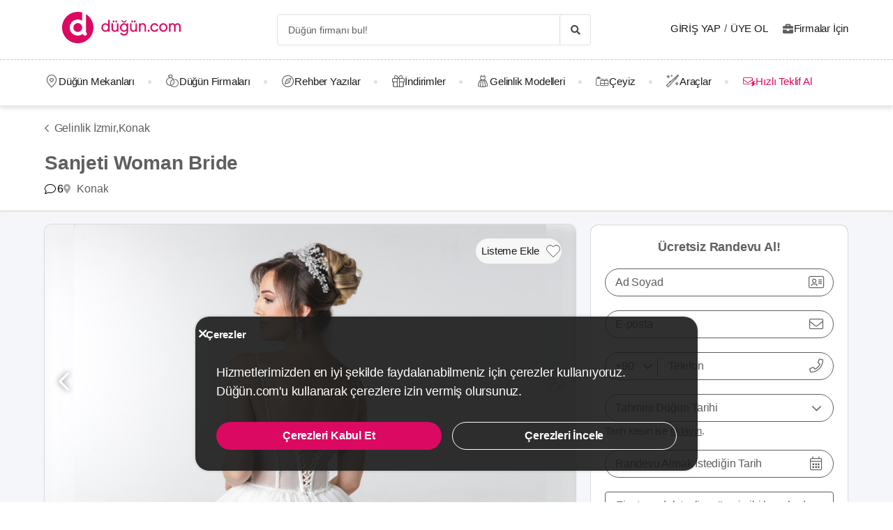

--- FILE ---
content_type: text/html; charset=UTF-8
request_url: https://dugun.com/gelinlik/izmir/sanjeti-woman-bride
body_size: 34130
content:
<!DOCTYPE html>
<html lang="tr-TR" dir="ltr" class="no-js">
    <head><script>(function(w,i,g){w[g]=w[g]||[];if(typeof w[g].push=='function')w[g].push(i)})
(window,'AW-1059872411','google_tags_first_party');</script><script async src="/ddtr/"></script>
			<script>
				window.dataLayer = window.dataLayer || [];
				function gtag(){dataLayer.push(arguments);}
				gtag('js', new Date());
				gtag('set', 'developer_id.dY2E1Nz', true);
				
			</script>
			
        <script type="471dc623ac479f26443bcd5d-text/javascript">document.documentElement.classList.remove('no-js');</script>
                        <link rel="stylesheet" href="https://dugun.com/assets/main.css?v=945de4bc102f57144541">
                    
    <link rel="stylesheet" href="https://dugun.com/assets/desktop/providerstyle.css?v=03876e82f75e58852e97">
    <style>
    .provider-carousel-section .last-slide {
        position: relative;
    }
    .provider-carousel-section .last-slide::after {
        content: "";
        position: absolute;
        top: 0;
        bottom: 0;
        left: 0;
        right: 0;
        filter: opacity(0.8);
        background: #000000;
    }
    .more {
        position: absolute;
        z-index: 9;
        left: 50%;
        top: 40%;
        transform: translateX(-50%);
        color: #fff;
    }
    .more svg {
        vertical-align: middle;
    }
    .more span {
        vertical-align: top;
    }
    </style>
        <meta charset="UTF-8" /><script type="471dc623ac479f26443bcd5d-text/javascript">(window.NREUM||(NREUM={})).init={ajax:{deny_list:["bam.eu01.nr-data.net"]},feature_flags:["soft_nav"]};(window.NREUM||(NREUM={})).loader_config={licenseKey:"NRJS-c85459cab6a1c0ceadd",applicationID:"465733987",browserID:"538812678"};;/*! For license information please see nr-loader-rum-1.308.0.min.js.LICENSE.txt */
(()=>{var e,t,r={163:(e,t,r)=>{"use strict";r.d(t,{j:()=>E});var n=r(384),i=r(1741);var a=r(2555);r(860).K7.genericEvents;const s="experimental.resources",o="register",c=e=>{if(!e||"string"!=typeof e)return!1;try{document.createDocumentFragment().querySelector(e)}catch{return!1}return!0};var d=r(2614),u=r(944),l=r(8122);const f="[data-nr-mask]",g=e=>(0,l.a)(e,(()=>{const e={feature_flags:[],experimental:{allow_registered_children:!1,resources:!1},mask_selector:"*",block_selector:"[data-nr-block]",mask_input_options:{color:!1,date:!1,"datetime-local":!1,email:!1,month:!1,number:!1,range:!1,search:!1,tel:!1,text:!1,time:!1,url:!1,week:!1,textarea:!1,select:!1,password:!0}};return{ajax:{deny_list:void 0,block_internal:!0,enabled:!0,autoStart:!0},api:{get allow_registered_children(){return e.feature_flags.includes(o)||e.experimental.allow_registered_children},set allow_registered_children(t){e.experimental.allow_registered_children=t},duplicate_registered_data:!1},browser_consent_mode:{enabled:!1},distributed_tracing:{enabled:void 0,exclude_newrelic_header:void 0,cors_use_newrelic_header:void 0,cors_use_tracecontext_headers:void 0,allowed_origins:void 0},get feature_flags(){return e.feature_flags},set feature_flags(t){e.feature_flags=t},generic_events:{enabled:!0,autoStart:!0},harvest:{interval:30},jserrors:{enabled:!0,autoStart:!0},logging:{enabled:!0,autoStart:!0},metrics:{enabled:!0,autoStart:!0},obfuscate:void 0,page_action:{enabled:!0},page_view_event:{enabled:!0,autoStart:!0},page_view_timing:{enabled:!0,autoStart:!0},performance:{capture_marks:!1,capture_measures:!1,capture_detail:!0,resources:{get enabled(){return e.feature_flags.includes(s)||e.experimental.resources},set enabled(t){e.experimental.resources=t},asset_types:[],first_party_domains:[],ignore_newrelic:!0}},privacy:{cookies_enabled:!0},proxy:{assets:void 0,beacon:void 0},session:{expiresMs:d.wk,inactiveMs:d.BB},session_replay:{autoStart:!0,enabled:!1,preload:!1,sampling_rate:10,error_sampling_rate:100,collect_fonts:!1,inline_images:!1,fix_stylesheets:!0,mask_all_inputs:!0,get mask_text_selector(){return e.mask_selector},set mask_text_selector(t){c(t)?e.mask_selector="".concat(t,",").concat(f):""===t||null===t?e.mask_selector=f:(0,u.R)(5,t)},get block_class(){return"nr-block"},get ignore_class(){return"nr-ignore"},get mask_text_class(){return"nr-mask"},get block_selector(){return e.block_selector},set block_selector(t){c(t)?e.block_selector+=",".concat(t):""!==t&&(0,u.R)(6,t)},get mask_input_options(){return e.mask_input_options},set mask_input_options(t){t&&"object"==typeof t?e.mask_input_options={...t,password:!0}:(0,u.R)(7,t)}},session_trace:{enabled:!0,autoStart:!0},soft_navigations:{enabled:!0,autoStart:!0},spa:{enabled:!0,autoStart:!0},ssl:void 0,user_actions:{enabled:!0,elementAttributes:["id","className","tagName","type"]}}})());var p=r(6154),m=r(9324);let h=0;const v={buildEnv:m.F3,distMethod:m.Xs,version:m.xv,originTime:p.WN},b={consented:!1},y={appMetadata:{},get consented(){return this.session?.state?.consent||b.consented},set consented(e){b.consented=e},customTransaction:void 0,denyList:void 0,disabled:!1,harvester:void 0,isolatedBacklog:!1,isRecording:!1,loaderType:void 0,maxBytes:3e4,obfuscator:void 0,onerror:void 0,ptid:void 0,releaseIds:{},session:void 0,timeKeeper:void 0,registeredEntities:[],jsAttributesMetadata:{bytes:0},get harvestCount(){return++h}},_=e=>{const t=(0,l.a)(e,y),r=Object.keys(v).reduce((e,t)=>(e[t]={value:v[t],writable:!1,configurable:!0,enumerable:!0},e),{});return Object.defineProperties(t,r)};var w=r(5701);const x=e=>{const t=e.startsWith("http");e+="/",r.p=t?e:"https://"+e};var R=r(7836),k=r(3241);const A={accountID:void 0,trustKey:void 0,agentID:void 0,licenseKey:void 0,applicationID:void 0,xpid:void 0},S=e=>(0,l.a)(e,A),T=new Set;function E(e,t={},r,s){let{init:o,info:c,loader_config:d,runtime:u={},exposed:l=!0}=t;if(!c){const e=(0,n.pV)();o=e.init,c=e.info,d=e.loader_config}e.init=g(o||{}),e.loader_config=S(d||{}),c.jsAttributes??={},p.bv&&(c.jsAttributes.isWorker=!0),e.info=(0,a.D)(c);const f=e.init,m=[c.beacon,c.errorBeacon];T.has(e.agentIdentifier)||(f.proxy.assets&&(x(f.proxy.assets),m.push(f.proxy.assets)),f.proxy.beacon&&m.push(f.proxy.beacon),e.beacons=[...m],function(e){const t=(0,n.pV)();Object.getOwnPropertyNames(i.W.prototype).forEach(r=>{const n=i.W.prototype[r];if("function"!=typeof n||"constructor"===n)return;let a=t[r];e[r]&&!1!==e.exposed&&"micro-agent"!==e.runtime?.loaderType&&(t[r]=(...t)=>{const n=e[r](...t);return a?a(...t):n})})}(e),(0,n.US)("activatedFeatures",w.B)),u.denyList=[...f.ajax.deny_list||[],...f.ajax.block_internal?m:[]],u.ptid=e.agentIdentifier,u.loaderType=r,e.runtime=_(u),T.has(e.agentIdentifier)||(e.ee=R.ee.get(e.agentIdentifier),e.exposed=l,(0,k.W)({agentIdentifier:e.agentIdentifier,drained:!!w.B?.[e.agentIdentifier],type:"lifecycle",name:"initialize",feature:void 0,data:e.config})),T.add(e.agentIdentifier)}},384:(e,t,r)=>{"use strict";r.d(t,{NT:()=>s,US:()=>u,Zm:()=>o,bQ:()=>d,dV:()=>c,pV:()=>l});var n=r(6154),i=r(1863),a=r(1910);const s={beacon:"bam.nr-data.net",errorBeacon:"bam.nr-data.net"};function o(){return n.gm.NREUM||(n.gm.NREUM={}),void 0===n.gm.newrelic&&(n.gm.newrelic=n.gm.NREUM),n.gm.NREUM}function c(){let e=o();return e.o||(e.o={ST:n.gm.setTimeout,SI:n.gm.setImmediate||n.gm.setInterval,CT:n.gm.clearTimeout,XHR:n.gm.XMLHttpRequest,REQ:n.gm.Request,EV:n.gm.Event,PR:n.gm.Promise,MO:n.gm.MutationObserver,FETCH:n.gm.fetch,WS:n.gm.WebSocket},(0,a.i)(...Object.values(e.o))),e}function d(e,t){let r=o();r.initializedAgents??={},t.initializedAt={ms:(0,i.t)(),date:new Date},r.initializedAgents[e]=t}function u(e,t){o()[e]=t}function l(){return function(){let e=o();const t=e.info||{};e.info={beacon:s.beacon,errorBeacon:s.errorBeacon,...t}}(),function(){let e=o();const t=e.init||{};e.init={...t}}(),c(),function(){let e=o();const t=e.loader_config||{};e.loader_config={...t}}(),o()}},782:(e,t,r)=>{"use strict";r.d(t,{T:()=>n});const n=r(860).K7.pageViewTiming},860:(e,t,r)=>{"use strict";r.d(t,{$J:()=>u,K7:()=>c,P3:()=>d,XX:()=>i,Yy:()=>o,df:()=>a,qY:()=>n,v4:()=>s});const n="events",i="jserrors",a="browser/blobs",s="rum",o="browser/logs",c={ajax:"ajax",genericEvents:"generic_events",jserrors:i,logging:"logging",metrics:"metrics",pageAction:"page_action",pageViewEvent:"page_view_event",pageViewTiming:"page_view_timing",sessionReplay:"session_replay",sessionTrace:"session_trace",softNav:"soft_navigations",spa:"spa"},d={[c.pageViewEvent]:1,[c.pageViewTiming]:2,[c.metrics]:3,[c.jserrors]:4,[c.spa]:5,[c.ajax]:6,[c.sessionTrace]:7,[c.softNav]:8,[c.sessionReplay]:9,[c.logging]:10,[c.genericEvents]:11},u={[c.pageViewEvent]:s,[c.pageViewTiming]:n,[c.ajax]:n,[c.spa]:n,[c.softNav]:n,[c.metrics]:i,[c.jserrors]:i,[c.sessionTrace]:a,[c.sessionReplay]:a,[c.logging]:o,[c.genericEvents]:"ins"}},944:(e,t,r)=>{"use strict";r.d(t,{R:()=>i});var n=r(3241);function i(e,t){"function"==typeof console.debug&&(console.debug("New Relic Warning: https://github.com/newrelic/newrelic-browser-agent/blob/main/docs/warning-codes.md#".concat(e),t),(0,n.W)({agentIdentifier:null,drained:null,type:"data",name:"warn",feature:"warn",data:{code:e,secondary:t}}))}},1687:(e,t,r)=>{"use strict";r.d(t,{Ak:()=>d,Ze:()=>f,x3:()=>u});var n=r(3241),i=r(7836),a=r(3606),s=r(860),o=r(2646);const c={};function d(e,t){const r={staged:!1,priority:s.P3[t]||0};l(e),c[e].get(t)||c[e].set(t,r)}function u(e,t){e&&c[e]&&(c[e].get(t)&&c[e].delete(t),p(e,t,!1),c[e].size&&g(e))}function l(e){if(!e)throw new Error("agentIdentifier required");c[e]||(c[e]=new Map)}function f(e="",t="feature",r=!1){if(l(e),!e||!c[e].get(t)||r)return p(e,t);c[e].get(t).staged=!0,g(e)}function g(e){const t=Array.from(c[e]);t.every(([e,t])=>t.staged)&&(t.sort((e,t)=>e[1].priority-t[1].priority),t.forEach(([t])=>{c[e].delete(t),p(e,t)}))}function p(e,t,r=!0){const s=e?i.ee.get(e):i.ee,c=a.i.handlers;if(!s.aborted&&s.backlog&&c){if((0,n.W)({agentIdentifier:e,type:"lifecycle",name:"drain",feature:t}),r){const e=s.backlog[t],r=c[t];if(r){for(let t=0;e&&t<e.length;++t)m(e[t],r);Object.entries(r).forEach(([e,t])=>{Object.values(t||{}).forEach(t=>{t[0]?.on&&t[0]?.context()instanceof o.y&&t[0].on(e,t[1])})})}}s.isolatedBacklog||delete c[t],s.backlog[t]=null,s.emit("drain-"+t,[])}}function m(e,t){var r=e[1];Object.values(t[r]||{}).forEach(t=>{var r=e[0];if(t[0]===r){var n=t[1],i=e[3],a=e[2];n.apply(i,a)}})}},1738:(e,t,r)=>{"use strict";r.d(t,{U:()=>g,Y:()=>f});var n=r(3241),i=r(9908),a=r(1863),s=r(944),o=r(5701),c=r(3969),d=r(8362),u=r(860),l=r(4261);function f(e,t,r,a){const f=a||r;!f||f[e]&&f[e]!==d.d.prototype[e]||(f[e]=function(){(0,i.p)(c.xV,["API/"+e+"/called"],void 0,u.K7.metrics,r.ee),(0,n.W)({agentIdentifier:r.agentIdentifier,drained:!!o.B?.[r.agentIdentifier],type:"data",name:"api",feature:l.Pl+e,data:{}});try{return t.apply(this,arguments)}catch(e){(0,s.R)(23,e)}})}function g(e,t,r,n,s){const o=e.info;null===r?delete o.jsAttributes[t]:o.jsAttributes[t]=r,(s||null===r)&&(0,i.p)(l.Pl+n,[(0,a.t)(),t,r],void 0,"session",e.ee)}},1741:(e,t,r)=>{"use strict";r.d(t,{W:()=>a});var n=r(944),i=r(4261);class a{#e(e,...t){if(this[e]!==a.prototype[e])return this[e](...t);(0,n.R)(35,e)}addPageAction(e,t){return this.#e(i.hG,e,t)}register(e){return this.#e(i.eY,e)}recordCustomEvent(e,t){return this.#e(i.fF,e,t)}setPageViewName(e,t){return this.#e(i.Fw,e,t)}setCustomAttribute(e,t,r){return this.#e(i.cD,e,t,r)}noticeError(e,t){return this.#e(i.o5,e,t)}setUserId(e,t=!1){return this.#e(i.Dl,e,t)}setApplicationVersion(e){return this.#e(i.nb,e)}setErrorHandler(e){return this.#e(i.bt,e)}addRelease(e,t){return this.#e(i.k6,e,t)}log(e,t){return this.#e(i.$9,e,t)}start(){return this.#e(i.d3)}finished(e){return this.#e(i.BL,e)}recordReplay(){return this.#e(i.CH)}pauseReplay(){return this.#e(i.Tb)}addToTrace(e){return this.#e(i.U2,e)}setCurrentRouteName(e){return this.#e(i.PA,e)}interaction(e){return this.#e(i.dT,e)}wrapLogger(e,t,r){return this.#e(i.Wb,e,t,r)}measure(e,t){return this.#e(i.V1,e,t)}consent(e){return this.#e(i.Pv,e)}}},1863:(e,t,r)=>{"use strict";function n(){return Math.floor(performance.now())}r.d(t,{t:()=>n})},1910:(e,t,r)=>{"use strict";r.d(t,{i:()=>a});var n=r(944);const i=new Map;function a(...e){return e.every(e=>{if(i.has(e))return i.get(e);const t="function"==typeof e?e.toString():"",r=t.includes("[native code]"),a=t.includes("nrWrapper");return r||a||(0,n.R)(64,e?.name||t),i.set(e,r),r})}},2555:(e,t,r)=>{"use strict";r.d(t,{D:()=>o,f:()=>s});var n=r(384),i=r(8122);const a={beacon:n.NT.beacon,errorBeacon:n.NT.errorBeacon,licenseKey:void 0,applicationID:void 0,sa:void 0,queueTime:void 0,applicationTime:void 0,ttGuid:void 0,user:void 0,account:void 0,product:void 0,extra:void 0,jsAttributes:{},userAttributes:void 0,atts:void 0,transactionName:void 0,tNamePlain:void 0};function s(e){try{return!!e.licenseKey&&!!e.errorBeacon&&!!e.applicationID}catch(e){return!1}}const o=e=>(0,i.a)(e,a)},2614:(e,t,r)=>{"use strict";r.d(t,{BB:()=>s,H3:()=>n,g:()=>d,iL:()=>c,tS:()=>o,uh:()=>i,wk:()=>a});const n="NRBA",i="SESSION",a=144e5,s=18e5,o={STARTED:"session-started",PAUSE:"session-pause",RESET:"session-reset",RESUME:"session-resume",UPDATE:"session-update"},c={SAME_TAB:"same-tab",CROSS_TAB:"cross-tab"},d={OFF:0,FULL:1,ERROR:2}},2646:(e,t,r)=>{"use strict";r.d(t,{y:()=>n});class n{constructor(e){this.contextId=e}}},2843:(e,t,r)=>{"use strict";r.d(t,{G:()=>a,u:()=>i});var n=r(3878);function i(e,t=!1,r,i){(0,n.DD)("visibilitychange",function(){if(t)return void("hidden"===document.visibilityState&&e());e(document.visibilityState)},r,i)}function a(e,t,r){(0,n.sp)("pagehide",e,t,r)}},3241:(e,t,r)=>{"use strict";r.d(t,{W:()=>a});var n=r(6154);const i="newrelic";function a(e={}){try{n.gm.dispatchEvent(new CustomEvent(i,{detail:e}))}catch(e){}}},3606:(e,t,r)=>{"use strict";r.d(t,{i:()=>a});var n=r(9908);a.on=s;var i=a.handlers={};function a(e,t,r,a){s(a||n.d,i,e,t,r)}function s(e,t,r,i,a){a||(a="feature"),e||(e=n.d);var s=t[a]=t[a]||{};(s[r]=s[r]||[]).push([e,i])}},3878:(e,t,r)=>{"use strict";function n(e,t){return{capture:e,passive:!1,signal:t}}function i(e,t,r=!1,i){window.addEventListener(e,t,n(r,i))}function a(e,t,r=!1,i){document.addEventListener(e,t,n(r,i))}r.d(t,{DD:()=>a,jT:()=>n,sp:()=>i})},3969:(e,t,r)=>{"use strict";r.d(t,{TZ:()=>n,XG:()=>o,rs:()=>i,xV:()=>s,z_:()=>a});const n=r(860).K7.metrics,i="sm",a="cm",s="storeSupportabilityMetrics",o="storeEventMetrics"},4234:(e,t,r)=>{"use strict";r.d(t,{W:()=>a});var n=r(7836),i=r(1687);class a{constructor(e,t){this.agentIdentifier=e,this.ee=n.ee.get(e),this.featureName=t,this.blocked=!1}deregisterDrain(){(0,i.x3)(this.agentIdentifier,this.featureName)}}},4261:(e,t,r)=>{"use strict";r.d(t,{$9:()=>d,BL:()=>o,CH:()=>g,Dl:()=>_,Fw:()=>y,PA:()=>h,Pl:()=>n,Pv:()=>k,Tb:()=>l,U2:()=>a,V1:()=>R,Wb:()=>x,bt:()=>b,cD:()=>v,d3:()=>w,dT:()=>c,eY:()=>p,fF:()=>f,hG:()=>i,k6:()=>s,nb:()=>m,o5:()=>u});const n="api-",i="addPageAction",a="addToTrace",s="addRelease",o="finished",c="interaction",d="log",u="noticeError",l="pauseReplay",f="recordCustomEvent",g="recordReplay",p="register",m="setApplicationVersion",h="setCurrentRouteName",v="setCustomAttribute",b="setErrorHandler",y="setPageViewName",_="setUserId",w="start",x="wrapLogger",R="measure",k="consent"},5289:(e,t,r)=>{"use strict";r.d(t,{GG:()=>s,Qr:()=>c,sB:()=>o});var n=r(3878),i=r(6389);function a(){return"undefined"==typeof document||"complete"===document.readyState}function s(e,t){if(a())return e();const r=(0,i.J)(e),s=setInterval(()=>{a()&&(clearInterval(s),r())},500);(0,n.sp)("load",r,t)}function o(e){if(a())return e();(0,n.DD)("DOMContentLoaded",e)}function c(e){if(a())return e();(0,n.sp)("popstate",e)}},5607:(e,t,r)=>{"use strict";r.d(t,{W:()=>n});const n=(0,r(9566).bz)()},5701:(e,t,r)=>{"use strict";r.d(t,{B:()=>a,t:()=>s});var n=r(3241);const i=new Set,a={};function s(e,t){const r=t.agentIdentifier;a[r]??={},e&&"object"==typeof e&&(i.has(r)||(t.ee.emit("rumresp",[e]),a[r]=e,i.add(r),(0,n.W)({agentIdentifier:r,loaded:!0,drained:!0,type:"lifecycle",name:"load",feature:void 0,data:e})))}},6154:(e,t,r)=>{"use strict";r.d(t,{OF:()=>c,RI:()=>i,WN:()=>u,bv:()=>a,eN:()=>l,gm:()=>s,mw:()=>o,sb:()=>d});var n=r(1863);const i="undefined"!=typeof window&&!!window.document,a="undefined"!=typeof WorkerGlobalScope&&("undefined"!=typeof self&&self instanceof WorkerGlobalScope&&self.navigator instanceof WorkerNavigator||"undefined"!=typeof globalThis&&globalThis instanceof WorkerGlobalScope&&globalThis.navigator instanceof WorkerNavigator),s=i?window:"undefined"!=typeof WorkerGlobalScope&&("undefined"!=typeof self&&self instanceof WorkerGlobalScope&&self||"undefined"!=typeof globalThis&&globalThis instanceof WorkerGlobalScope&&globalThis),o=Boolean("hidden"===s?.document?.visibilityState),c=/iPad|iPhone|iPod/.test(s.navigator?.userAgent),d=c&&"undefined"==typeof SharedWorker,u=((()=>{const e=s.navigator?.userAgent?.match(/Firefox[/\s](\d+\.\d+)/);Array.isArray(e)&&e.length>=2&&e[1]})(),Date.now()-(0,n.t)()),l=()=>"undefined"!=typeof PerformanceNavigationTiming&&s?.performance?.getEntriesByType("navigation")?.[0]?.responseStart},6389:(e,t,r)=>{"use strict";function n(e,t=500,r={}){const n=r?.leading||!1;let i;return(...r)=>{n&&void 0===i&&(e.apply(this,r),i=setTimeout(()=>{i=clearTimeout(i)},t)),n||(clearTimeout(i),i=setTimeout(()=>{e.apply(this,r)},t))}}function i(e){let t=!1;return(...r)=>{t||(t=!0,e.apply(this,r))}}r.d(t,{J:()=>i,s:()=>n})},6630:(e,t,r)=>{"use strict";r.d(t,{T:()=>n});const n=r(860).K7.pageViewEvent},7699:(e,t,r)=>{"use strict";r.d(t,{It:()=>a,KC:()=>o,No:()=>i,qh:()=>s});var n=r(860);const i=16e3,a=1e6,s="SESSION_ERROR",o={[n.K7.logging]:!0,[n.K7.genericEvents]:!1,[n.K7.jserrors]:!1,[n.K7.ajax]:!1}},7836:(e,t,r)=>{"use strict";r.d(t,{P:()=>o,ee:()=>c});var n=r(384),i=r(8990),a=r(2646),s=r(5607);const o="nr@context:".concat(s.W),c=function e(t,r){var n={},s={},u={},l=!1;try{l=16===r.length&&d.initializedAgents?.[r]?.runtime.isolatedBacklog}catch(e){}var f={on:p,addEventListener:p,removeEventListener:function(e,t){var r=n[e];if(!r)return;for(var i=0;i<r.length;i++)r[i]===t&&r.splice(i,1)},emit:function(e,r,n,i,a){!1!==a&&(a=!0);if(c.aborted&&!i)return;t&&a&&t.emit(e,r,n);var o=g(n);m(e).forEach(e=>{e.apply(o,r)});var d=v()[s[e]];d&&d.push([f,e,r,o]);return o},get:h,listeners:m,context:g,buffer:function(e,t){const r=v();if(t=t||"feature",f.aborted)return;Object.entries(e||{}).forEach(([e,n])=>{s[n]=t,t in r||(r[t]=[])})},abort:function(){f._aborted=!0,Object.keys(f.backlog).forEach(e=>{delete f.backlog[e]})},isBuffering:function(e){return!!v()[s[e]]},debugId:r,backlog:l?{}:t&&"object"==typeof t.backlog?t.backlog:{},isolatedBacklog:l};return Object.defineProperty(f,"aborted",{get:()=>{let e=f._aborted||!1;return e||(t&&(e=t.aborted),e)}}),f;function g(e){return e&&e instanceof a.y?e:e?(0,i.I)(e,o,()=>new a.y(o)):new a.y(o)}function p(e,t){n[e]=m(e).concat(t)}function m(e){return n[e]||[]}function h(t){return u[t]=u[t]||e(f,t)}function v(){return f.backlog}}(void 0,"globalEE"),d=(0,n.Zm)();d.ee||(d.ee=c)},8122:(e,t,r)=>{"use strict";r.d(t,{a:()=>i});var n=r(944);function i(e,t){try{if(!e||"object"!=typeof e)return(0,n.R)(3);if(!t||"object"!=typeof t)return(0,n.R)(4);const r=Object.create(Object.getPrototypeOf(t),Object.getOwnPropertyDescriptors(t)),a=0===Object.keys(r).length?e:r;for(let s in a)if(void 0!==e[s])try{if(null===e[s]){r[s]=null;continue}Array.isArray(e[s])&&Array.isArray(t[s])?r[s]=Array.from(new Set([...e[s],...t[s]])):"object"==typeof e[s]&&"object"==typeof t[s]?r[s]=i(e[s],t[s]):r[s]=e[s]}catch(e){r[s]||(0,n.R)(1,e)}return r}catch(e){(0,n.R)(2,e)}}},8362:(e,t,r)=>{"use strict";r.d(t,{d:()=>a});var n=r(9566),i=r(1741);class a extends i.W{agentIdentifier=(0,n.LA)(16)}},8374:(e,t,r)=>{r.nc=(()=>{try{return document?.currentScript?.nonce}catch(e){}return""})()},8990:(e,t,r)=>{"use strict";r.d(t,{I:()=>i});var n=Object.prototype.hasOwnProperty;function i(e,t,r){if(n.call(e,t))return e[t];var i=r();if(Object.defineProperty&&Object.keys)try{return Object.defineProperty(e,t,{value:i,writable:!0,enumerable:!1}),i}catch(e){}return e[t]=i,i}},9324:(e,t,r)=>{"use strict";r.d(t,{F3:()=>i,Xs:()=>a,xv:()=>n});const n="1.308.0",i="PROD",a="CDN"},9566:(e,t,r)=>{"use strict";r.d(t,{LA:()=>o,bz:()=>s});var n=r(6154);const i="xxxxxxxx-xxxx-4xxx-yxxx-xxxxxxxxxxxx";function a(e,t){return e?15&e[t]:16*Math.random()|0}function s(){const e=n.gm?.crypto||n.gm?.msCrypto;let t,r=0;return e&&e.getRandomValues&&(t=e.getRandomValues(new Uint8Array(30))),i.split("").map(e=>"x"===e?a(t,r++).toString(16):"y"===e?(3&a()|8).toString(16):e).join("")}function o(e){const t=n.gm?.crypto||n.gm?.msCrypto;let r,i=0;t&&t.getRandomValues&&(r=t.getRandomValues(new Uint8Array(e)));const s=[];for(var o=0;o<e;o++)s.push(a(r,i++).toString(16));return s.join("")}},9908:(e,t,r)=>{"use strict";r.d(t,{d:()=>n,p:()=>i});var n=r(7836).ee.get("handle");function i(e,t,r,i,a){a?(a.buffer([e],i),a.emit(e,t,r)):(n.buffer([e],i),n.emit(e,t,r))}}},n={};function i(e){var t=n[e];if(void 0!==t)return t.exports;var a=n[e]={exports:{}};return r[e](a,a.exports,i),a.exports}i.m=r,i.d=(e,t)=>{for(var r in t)i.o(t,r)&&!i.o(e,r)&&Object.defineProperty(e,r,{enumerable:!0,get:t[r]})},i.f={},i.e=e=>Promise.all(Object.keys(i.f).reduce((t,r)=>(i.f[r](e,t),t),[])),i.u=e=>"nr-rum-1.308.0.min.js",i.o=(e,t)=>Object.prototype.hasOwnProperty.call(e,t),e={},t="NRBA-1.308.0.PROD:",i.l=(r,n,a,s)=>{if(e[r])e[r].push(n);else{var o,c;if(void 0!==a)for(var d=document.getElementsByTagName("script"),u=0;u<d.length;u++){var l=d[u];if(l.getAttribute("src")==r||l.getAttribute("data-webpack")==t+a){o=l;break}}if(!o){c=!0;var f={296:"sha512-+MIMDsOcckGXa1EdWHqFNv7P+JUkd5kQwCBr3KE6uCvnsBNUrdSt4a/3/L4j4TxtnaMNjHpza2/erNQbpacJQA=="};(o=document.createElement("script")).charset="utf-8",i.nc&&o.setAttribute("nonce",i.nc),o.setAttribute("data-webpack",t+a),o.src=r,0!==o.src.indexOf(window.location.origin+"/")&&(o.crossOrigin="anonymous"),f[s]&&(o.integrity=f[s])}e[r]=[n];var g=(t,n)=>{o.onerror=o.onload=null,clearTimeout(p);var i=e[r];if(delete e[r],o.parentNode&&o.parentNode.removeChild(o),i&&i.forEach(e=>e(n)),t)return t(n)},p=setTimeout(g.bind(null,void 0,{type:"timeout",target:o}),12e4);o.onerror=g.bind(null,o.onerror),o.onload=g.bind(null,o.onload),c&&document.head.appendChild(o)}},i.r=e=>{"undefined"!=typeof Symbol&&Symbol.toStringTag&&Object.defineProperty(e,Symbol.toStringTag,{value:"Module"}),Object.defineProperty(e,"__esModule",{value:!0})},i.p="https://js-agent.newrelic.com/",(()=>{var e={374:0,840:0};i.f.j=(t,r)=>{var n=i.o(e,t)?e[t]:void 0;if(0!==n)if(n)r.push(n[2]);else{var a=new Promise((r,i)=>n=e[t]=[r,i]);r.push(n[2]=a);var s=i.p+i.u(t),o=new Error;i.l(s,r=>{if(i.o(e,t)&&(0!==(n=e[t])&&(e[t]=void 0),n)){var a=r&&("load"===r.type?"missing":r.type),s=r&&r.target&&r.target.src;o.message="Loading chunk "+t+" failed: ("+a+": "+s+")",o.name="ChunkLoadError",o.type=a,o.request=s,n[1](o)}},"chunk-"+t,t)}};var t=(t,r)=>{var n,a,[s,o,c]=r,d=0;if(s.some(t=>0!==e[t])){for(n in o)i.o(o,n)&&(i.m[n]=o[n]);if(c)c(i)}for(t&&t(r);d<s.length;d++)a=s[d],i.o(e,a)&&e[a]&&e[a][0](),e[a]=0},r=self["webpackChunk:NRBA-1.308.0.PROD"]=self["webpackChunk:NRBA-1.308.0.PROD"]||[];r.forEach(t.bind(null,0)),r.push=t.bind(null,r.push.bind(r))})(),(()=>{"use strict";i(8374);var e=i(8362),t=i(860);const r=Object.values(t.K7);var n=i(163);var a=i(9908),s=i(1863),o=i(4261),c=i(1738);var d=i(1687),u=i(4234),l=i(5289),f=i(6154),g=i(944),p=i(384);const m=e=>f.RI&&!0===e?.privacy.cookies_enabled;function h(e){return!!(0,p.dV)().o.MO&&m(e)&&!0===e?.session_trace.enabled}var v=i(6389),b=i(7699);class y extends u.W{constructor(e,t){super(e.agentIdentifier,t),this.agentRef=e,this.abortHandler=void 0,this.featAggregate=void 0,this.loadedSuccessfully=void 0,this.onAggregateImported=new Promise(e=>{this.loadedSuccessfully=e}),this.deferred=Promise.resolve(),!1===e.init[this.featureName].autoStart?this.deferred=new Promise((t,r)=>{this.ee.on("manual-start-all",(0,v.J)(()=>{(0,d.Ak)(e.agentIdentifier,this.featureName),t()}))}):(0,d.Ak)(e.agentIdentifier,t)}importAggregator(e,t,r={}){if(this.featAggregate)return;const n=async()=>{let n;await this.deferred;try{if(m(e.init)){const{setupAgentSession:t}=await i.e(296).then(i.bind(i,3305));n=t(e)}}catch(e){(0,g.R)(20,e),this.ee.emit("internal-error",[e]),(0,a.p)(b.qh,[e],void 0,this.featureName,this.ee)}try{if(!this.#t(this.featureName,n,e.init))return(0,d.Ze)(this.agentIdentifier,this.featureName),void this.loadedSuccessfully(!1);const{Aggregate:i}=await t();this.featAggregate=new i(e,r),e.runtime.harvester.initializedAggregates.push(this.featAggregate),this.loadedSuccessfully(!0)}catch(e){(0,g.R)(34,e),this.abortHandler?.(),(0,d.Ze)(this.agentIdentifier,this.featureName,!0),this.loadedSuccessfully(!1),this.ee&&this.ee.abort()}};f.RI?(0,l.GG)(()=>n(),!0):n()}#t(e,r,n){if(this.blocked)return!1;switch(e){case t.K7.sessionReplay:return h(n)&&!!r;case t.K7.sessionTrace:return!!r;default:return!0}}}var _=i(6630),w=i(2614),x=i(3241);class R extends y{static featureName=_.T;constructor(e){var t;super(e,_.T),this.setupInspectionEvents(e.agentIdentifier),t=e,(0,c.Y)(o.Fw,function(e,r){"string"==typeof e&&("/"!==e.charAt(0)&&(e="/"+e),t.runtime.customTransaction=(r||"http://custom.transaction")+e,(0,a.p)(o.Pl+o.Fw,[(0,s.t)()],void 0,void 0,t.ee))},t),this.importAggregator(e,()=>i.e(296).then(i.bind(i,3943)))}setupInspectionEvents(e){const t=(t,r)=>{t&&(0,x.W)({agentIdentifier:e,timeStamp:t.timeStamp,loaded:"complete"===t.target.readyState,type:"window",name:r,data:t.target.location+""})};(0,l.sB)(e=>{t(e,"DOMContentLoaded")}),(0,l.GG)(e=>{t(e,"load")}),(0,l.Qr)(e=>{t(e,"navigate")}),this.ee.on(w.tS.UPDATE,(t,r)=>{(0,x.W)({agentIdentifier:e,type:"lifecycle",name:"session",data:r})})}}class k extends e.d{constructor(e){var t;(super(),f.gm)?(this.features={},(0,p.bQ)(this.agentIdentifier,this),this.desiredFeatures=new Set(e.features||[]),this.desiredFeatures.add(R),(0,n.j)(this,e,e.loaderType||"agent"),t=this,(0,c.Y)(o.cD,function(e,r,n=!1){if("string"==typeof e){if(["string","number","boolean"].includes(typeof r)||null===r)return(0,c.U)(t,e,r,o.cD,n);(0,g.R)(40,typeof r)}else(0,g.R)(39,typeof e)},t),function(e){(0,c.Y)(o.Dl,function(t,r=!1){if("string"!=typeof t&&null!==t)return void(0,g.R)(41,typeof t);const n=e.info.jsAttributes["enduser.id"];r&&null!=n&&n!==t?(0,a.p)(o.Pl+"setUserIdAndResetSession",[t],void 0,"session",e.ee):(0,c.U)(e,"enduser.id",t,o.Dl,!0)},e)}(this),function(e){(0,c.Y)(o.nb,function(t){if("string"==typeof t||null===t)return(0,c.U)(e,"application.version",t,o.nb,!1);(0,g.R)(42,typeof t)},e)}(this),function(e){(0,c.Y)(o.d3,function(){e.ee.emit("manual-start-all")},e)}(this),function(e){(0,c.Y)(o.Pv,function(t=!0){if("boolean"==typeof t){if((0,a.p)(o.Pl+o.Pv,[t],void 0,"session",e.ee),e.runtime.consented=t,t){const t=e.features.page_view_event;t.onAggregateImported.then(e=>{const r=t.featAggregate;e&&!r.sentRum&&r.sendRum()})}}else(0,g.R)(65,typeof t)},e)}(this),this.run()):(0,g.R)(21)}get config(){return{info:this.info,init:this.init,loader_config:this.loader_config,runtime:this.runtime}}get api(){return this}run(){try{const e=function(e){const t={};return r.forEach(r=>{t[r]=!!e[r]?.enabled}),t}(this.init),n=[...this.desiredFeatures];n.sort((e,r)=>t.P3[e.featureName]-t.P3[r.featureName]),n.forEach(r=>{if(!e[r.featureName]&&r.featureName!==t.K7.pageViewEvent)return;if(r.featureName===t.K7.spa)return void(0,g.R)(67);const n=function(e){switch(e){case t.K7.ajax:return[t.K7.jserrors];case t.K7.sessionTrace:return[t.K7.ajax,t.K7.pageViewEvent];case t.K7.sessionReplay:return[t.K7.sessionTrace];case t.K7.pageViewTiming:return[t.K7.pageViewEvent];default:return[]}}(r.featureName).filter(e=>!(e in this.features));n.length>0&&(0,g.R)(36,{targetFeature:r.featureName,missingDependencies:n}),this.features[r.featureName]=new r(this)})}catch(e){(0,g.R)(22,e);for(const e in this.features)this.features[e].abortHandler?.();const t=(0,p.Zm)();delete t.initializedAgents[this.agentIdentifier]?.features,delete this.sharedAggregator;return t.ee.get(this.agentIdentifier).abort(),!1}}}var A=i(2843),S=i(782);class T extends y{static featureName=S.T;constructor(e){super(e,S.T),f.RI&&((0,A.u)(()=>(0,a.p)("docHidden",[(0,s.t)()],void 0,S.T,this.ee),!0),(0,A.G)(()=>(0,a.p)("winPagehide",[(0,s.t)()],void 0,S.T,this.ee)),this.importAggregator(e,()=>i.e(296).then(i.bind(i,2117))))}}var E=i(3969);class I extends y{static featureName=E.TZ;constructor(e){super(e,E.TZ),f.RI&&document.addEventListener("securitypolicyviolation",e=>{(0,a.p)(E.xV,["Generic/CSPViolation/Detected"],void 0,this.featureName,this.ee)}),this.importAggregator(e,()=>i.e(296).then(i.bind(i,9623)))}}new k({features:[R,T,I],loaderType:"lite"})})()})();</script>
<meta name="description" content="Türkiye'nin önde gelen firmalarında 20 yıl modelist olarak çalıştıktan sonra edindiğim tecrübe ve deneyimi 2019 yılında “hayal etmek” anlamını..." />
<meta name="robots" content="index, follow" />
<meta name="copyright" content="© 2025 Düğün.com" />
<meta property="fb:app_id" content="205983596121315" />
<meta property="og:site_name" content="Düğün.com" />
<meta property="og:description" content="Türkiye'nin önde gelen firmalarında 20 yıl modelist olarak çalıştıktan sonra edindiğim tecrübe ve deneyimi 2019 yılında “hayal etmek” anlamını..." />
<meta property="og:title" content="Sanjeti Woman Bride Gelinlik Modelleri &amp;amp; Fiyatları" />
<meta property="og:image" content="https://i.dugun.com/gallery/76173/preview_sanjeti-woman-bride_QT6RKgKY.jpg" />

<title>Sanjeti Woman Bride Gelinlik Modelleri &amp; Fiyatları</title>
<link rel="canonical" href="https://dugun.com/gelinlik/izmir/sanjeti-woman-bride"/>


<link rel="preconnect" href="https://collect.dugun.com">
<link rel="preconnect" href="https://analytics.dugun.com">
<link rel="preconnect" href="https://i.dugun.com/">
<link rel="preconnect" href="https://client.crisp.chat">
<link rel="preload" href="https://dugun.com/assets/fonts/dugun-icons.woff?khkqcu" as="font" type="font/woff" crossorigin>

            <link rel="preload" as="image" href="https://i.dugun.com/gallery/76173/preview_sanjeti-woman-bride_QT6RKgKY.jpg">
    
<script type="471dc623ac479f26443bcd5d-text/javascript">
    var config = {
        app_env: 'prod',
        language: 'tr',
        currency: 'TRY',
        language_dir: 'ltr',
        partner_contact_campaign_id: '55',
        language_string: 'Turkish',
        locale_date_string: 'tr-TR',
        date_format: 'd M, Y',
        city: {
            id: 3, name: "İzmir", slug: "izmir"
        },
                categories: [{"id":41,"name":"D\u00fc\u011f\u00fcn Mekanlar\u0131","slug":"dugun-mekanlari","image":"https:\/\/i.dugun.com\/category\/meta\/jlhaxs4nk1aw.jpg","providerCount":762,"isLeadpool":true,"hasProviderItem":false,"children":[{"id":52,"name":"K\u0131r D\u00fc\u011f\u00fcn\u00fc","slug":"kir-dugunu","image":"https:\/\/i.dugun.com\/category\/meta\/ohqllht6wcj2.jpg","providerCount":275,"isLeadpool":true},{"id":48,"name":"Otel D\u00fc\u011f\u00fcn\u00fc","slug":"oteller","image":"https:\/\/i.dugun.com\/category\/meta\/fwfm9udao5dx.jpg","providerCount":93,"isLeadpool":true},{"id":47,"name":"Tarihi Mekanlar","slug":"tarihi-mekanlar","image":"https:\/\/i.dugun.com\/category\/meta\/jtsm3lpj2ojc.jpg","providerCount":8,"isLeadpool":true},{"id":77,"name":"D\u00fc\u011f\u00fcn Salonlar\u0131","slug":"dugun-salonlari","image":"https:\/\/i.dugun.com\/category\/meta\/kptwr8dcmclh.jpg","providerCount":55,"isLeadpool":true},{"id":49,"name":"Sosyal Tesisler","slug":"sosyal-tesisler","image":"https:\/\/i.dugun.com\/category\/meta\/t4rcbd5eprlo.jpg","providerCount":11,"isLeadpool":true},{"id":51,"name":"Restoranlar","slug":"restaurantlar","image":"https:\/\/i.dugun.com\/category\/meta\/v2ar2wj9kwwd.jpg","providerCount":0,"isLeadpool":true},{"id":50,"name":"Balo ve Davet Salonlar\u0131","slug":"kulupler-davet-alanlari","image":"https:\/\/i.dugun.com\/category\/meta\/htmf0egcea0q.jpg","providerCount":48,"isLeadpool":true},{"id":53,"name":"Tekne D\u00fc\u011f\u00fcn\u00fc","slug":"tekne-dugunu","image":"https:\/\/i.dugun.com\/category\/meta\/a8emlwe90jvq.jpg","providerCount":5,"isLeadpool":true},{"id":78,"name":"Nikah Salonlar\u0131","slug":"nikah-salonlari","image":"https:\/\/i.dugun.com\/category\/meta\/cg7qlm5qp3ws.jpg","providerCount":12,"isLeadpool":false},{"id":72,"name":"Nikah Sonras\u0131 Yeme\u011fi","slug":"nikah-sonrasi-yemegi","image":"https:\/\/i.dugun.com\/category\/meta\/s9nyy9qkz6k6.jpg","providerCount":184,"isLeadpool":true},{"id":87,"name":"After Party","slug":"after-party","image":"https:\/\/i.dugun.com\/category\/meta\/xswvmdxtldt9.jpg","providerCount":71,"isLeadpool":false}]},{"id":9,"name":"Gelinlik","slug":"gelinlik","image":"https:\/\/i.dugun.com\/category\/meta\/tlmgqq6pttmc.jpg","providerCount":249,"isLeadpool":true,"hasProviderItem":true,"children":[]},{"id":18,"name":"D\u00fc\u011f\u00fcn Organizasyon","slug":"dugun-organizasyon","image":"https:\/\/i.dugun.com\/category\/meta\/vzklfv1k3mad.jpg","providerCount":146,"isLeadpool":true,"hasProviderItem":false,"children":[]},{"id":23,"name":"D\u00fc\u011f\u00fcn Foto\u011fraf\u00e7\u0131lar\u0131","slug":"dugun-fotografcilari","image":"https:\/\/i.dugun.com\/category\/meta\/rvaly9gs4rcg.jpg","providerCount":470,"isLeadpool":true,"hasProviderItem":false,"children":[]},{"id":27,"name":"Gelin Sa\u00e7\u0131 ve Makyaj\u0131","slug":"gelin-saci-ve-makyaji","image":"https:\/\/i.dugun.com\/category\/meta\/0erwnp0i99wu.jpg","providerCount":717,"isLeadpool":true,"hasProviderItem":false,"children":[]},{"id":7,"name":"M\u00fczik","slug":"muzik","image":"https:\/\/i.dugun.com\/category\/meta\/8xf6ngpvff1w.jpg","providerCount":68,"isLeadpool":true,"hasProviderItem":false,"children":[]},{"id":86,"name":"Evlilik Teklifi","slug":"evlilik-teklifi","image":"https:\/\/i.dugun.com\/category\/meta\/wu0ux7o7f1aj.jpg","providerCount":25,"isLeadpool":true,"hasProviderItem":false,"children":[]},{"id":70,"name":"K\u0131na ve Bekarl\u0131\u011fa Veda","slug":"kina-ve-bekarliga-veda","image":"https:\/\/i.dugun.com\/category\/meta\/mcsbm3jkuzck.jpg","providerCount":235,"isLeadpool":true,"hasProviderItem":false,"children":[]},{"id":85,"name":"S\u00f6z, Ni\u015fan Mekanlar\u0131","slug":"soz-nisan-mekanlari","image":"https:\/\/i.dugun.com\/category\/meta\/vbw8jio3ctp3.jpg","providerCount":106,"isLeadpool":true,"hasProviderItem":false,"children":[]},{"id":79,"name":"Abiye ve Ni\u015fanl\u0131k","slug":"abiye-ve-nisanlik","image":"https:\/\/i.dugun.com\/category\/meta\/esvjswzr4cph.jpg","providerCount":21,"isLeadpool":false,"hasProviderItem":false,"children":[]},{"id":19,"name":"Catering Hizmetleri","slug":"catering-hizmetleri","image":"https:\/\/i.dugun.com\/category\/meta\/sfo59ksoclau.jpg","providerCount":42,"isLeadpool":true,"hasProviderItem":false,"children":[]},{"id":40,"name":"Gelin Arabas\u0131","slug":"gelin-arabasi","image":"https:\/\/i.dugun.com\/category\/meta\/wahl5zz1pzrn.jpg","providerCount":29,"isLeadpool":true,"hasProviderItem":false,"children":[]},{"id":16,"name":"D\u00fc\u011f\u00fcn Davetiyesi","slug":"dugun-davetiyesi","image":"https:\/\/i.dugun.com\/category\/meta\/ldwnk1vxweht.jpg","providerCount":39,"isLeadpool":true,"hasProviderItem":false,"children":[]},{"id":17,"name":"Nikah \u015eekeri ve Hediyelik","slug":"nikah-sekeri-ve-hediyelik","image":"https:\/\/i.dugun.com\/category\/meta\/kwtupe80s6ot.jpg","providerCount":53,"isLeadpool":true,"hasProviderItem":false,"children":[]},{"id":6,"name":"Dans Kurslar\u0131","slug":"dans-kurslari","image":"https:\/\/i.dugun.com\/category\/meta\/ja0duogfxjkb.jpg","providerCount":29,"isLeadpool":true,"hasProviderItem":false,"children":[]},{"id":21,"name":"Alyans ve Tak\u0131","slug":"alyans-ve-taki","image":"https:\/\/i.dugun.com\/category\/meta\/grhbbagh3xam.jpg","providerCount":41,"isLeadpool":false,"hasProviderItem":false,"children":[]},{"id":38,"name":"Balay\u0131","slug":"balayi","image":"https:\/\/i.dugun.com\/category\/meta\/cvip5yiurxjo.jpg","providerCount":1,"isLeadpool":false,"hasProviderItem":false,"children":[]},{"id":1,"name":"\u00c7i\u00e7ek\u00e7iler","slug":"cicekciler","image":"https:\/\/i.dugun.com\/category\/meta\/hwce57kbkvs7.jpg","providerCount":71,"isLeadpool":true,"hasProviderItem":false,"children":[]},{"id":10,"name":"Damatl\u0131k","slug":"damatlik","image":"https:\/\/i.dugun.com\/category\/meta\/v5wco2j6ljfx.jpg","providerCount":21,"isLeadpool":false,"hasProviderItem":true,"children":[]},{"id":82,"name":"Alternatif Fikirler","slug":"alternatif-fikirler","image":"https:\/\/i.dugun.com\/category\/meta\/ungzes4fwlfh.jpg","providerCount":17,"isLeadpool":false,"hasProviderItem":false,"children":[]},{"id":37,"name":"D\u00fc\u011f\u00fcn Pastas\u0131","slug":"dugun-pastasi","image":"https:\/\/i.dugun.com\/category\/meta\/yhlk2ym6qkeg.jpg","providerCount":74,"isLeadpool":true,"hasProviderItem":false,"children":[]},{"id":20,"name":"Evlendirme Daireleri","slug":"evlendirme-daireleri","image":"https:\/\/i.dugun.com\/category\/meta\/h9p3adpeqfyw.jpg","providerCount":33,"isLeadpool":false,"hasProviderItem":false,"children":[]},{"id":73,"name":"Gelin Ayakkab\u0131s\u0131 ve Aksesuarlar\u0131","slug":"gelin-ayakkabisi-ve-aksesuarlari","image":"https:\/\/i.dugun.com\/category\/meta\/9rik8oifjczc.jpg","providerCount":26,"isLeadpool":false,"hasProviderItem":false,"children":[]},{"id":75,"name":"G\u00fczellik Merkezleri","slug":"guzellik-merkezleri","image":"https:\/\/i.dugun.com\/category\/meta\/i1xgqizjgzob.jpg","providerCount":80,"isLeadpool":false,"hasProviderItem":false,"children":[]},{"id":43,"name":"I\u015f\u0131k, Ses ve D\u00fczenleme","slug":"isik-ses-ve-duzenleme","image":"https:\/\/i.dugun.com\/category\/meta\/zbxumduuglwv.jpg","providerCount":19,"isLeadpool":false,"hasProviderItem":false,"children":[]}],        analytics: {
            url: 'https://analytics.dugun.com',
            data: {"userId": null,"pageType": "DF","uniqueId": "4e01dc3b2a7cacd042db1aa1d86474f0","providerId": "76173","pageId": "76173","pageId2": null,"categoryId": "9"}
        },
        googlePlaceApiKey: 'AIzaSyDqOEyO6Eijcs8516odLE-QW-2pC2rTvus',
        project: 'dugun',
        projectName: 'Düğün.com',
        countryCode: 'TR',
        defaultCityCoordinates: '{"latitude":41.01117,"longitude":28.978151}',
        mapProvider: 'yandex',
        phoneCode: '+90',
        companyUserId: '29',
        components: {"discount":true,"leadpool":"v2","tools":true,"tv":false,"feedback":true,"category_gallery_only":true,"provider_items":true,"b2c_app":true,"explore":true,"city_nav":false,"vendors_nav":true,"phone_click_track":false,"group_sub_categories":true,"state_active":false,"show_open_air_venue_on_menu":true,"show_ad_gif_on_main_category_page":true,"show_join_duguncom_section_on_partner_page":true,"show_on_press_logo_on_partner_page":true,"show_auth_login_info_text":true,"show_city_district_on_listing":true,"show_second_filter_button":false,"real_wedding_enabled":true,"show_kvkk_agreement":true,"show_provider_item_dropdown_menu":true,"sitemap_two_enabled":false,"remote_connection_url":true,"show_partner_main_page_third_content":false,"nav_vendors_link_target":"listing","show_instagram_category_id":[23,9,18,27,7],"popular_searches_on_listing_page":{"show":false,"excluded_category_id":""},"use_cdn_resize":"https:\/\/i.dugun.com\/","has_city_image":true,"show_state_cities_only":false,"wp_cta_banner":true,"n_kolay_banner":true,"arcelik_banner":true,"beko_banner":true,"great_place_to_work_content":true,"dowry":true,"listing_top_banner":true},
        providerPanelUrl: 'https://panel.dugun.com',
        csrfToken: '01eac39e7cba6b9.zipBzxkBS7g6sOtG815zA75zkm96nt_zbGbQhSPcZpA.gkMZoU8zIdxbxKxyhAsHd88J-jVOzezEMx_gtBDpE-ifGnWET1Iv1VHGmA',
        limits: {"home_showcase_provider_count":36,"category_showcase_provider_count":18,"internal_link_showcase_provider_count":3,"related_provider_count":3,"navigation_vendors_limit":13},
        baseUrl: 'https://dugun.com/',
        isMobile: false,
        firebase: {"apiKey":"AIzaSyCWU_oZ9TbmqFLUxGMwi_z5ZRXVIy9_pR8","authDomain":"dugunleads.firebaseapp.com","databaseURL":"https:\/\/dugunleads.firebaseio.com","projectId":"dugunleads","storageBucket":"dugunleads.firebasestorage.app","messagingSenderId":"402519655307","appId":"1:402519655307:web:3bd4bcef1bb824e0"},
        isWebview: false,
                referrer: '',
        utmSource: '',
        isIos: false,
        isModalForceFixFullScreen: false,
        isModalForceDisableFullScreen: false,
        currencyIcon: '₺',
                                  arcelikDiscountData: {
          discountCouponId: '122066',
          providerId: '49860',
        },
                    bekoDiscountData: {
          discountCouponId: '122067',
          providerId: '115846',
        },
            b2cAppScheme: 'dugun://',
    };
</script>

<script type="471dc623ac479f26443bcd5d-text/javascript">
    var isLoggedIn = false;
    var leadpool = {"categories_must_have_districts":[6,27,41,47,48,49,50,51,52,53,72,77,83,85],"show_banner_for_all_categories":true,"index_subcategory_show":false,"show_banner_in_provider_result":true}
    var localeCityId = 3;
    var localeCitySlug = "izmir";
        var currentProvider = { id: 76173 };
        </script>

<script type="application/ld+json">{"@context":"https://schema.org","@graph":[{"@type":"ClothingStore","name":"Sanjeti Woman Bride","potentialAction":[{"@type":"CommunicateAction","name":"Teklif Al","target":{"@type":"EntryPoint","urlTemplate":"https://dugun.com/gelinlik/izmir/sanjeti-woman-bride#teklif-al"}}],"address":{"@type":"PostalAddress","addressCountry":"TR","addressRegion":"İzmir","streetAddress":"Akdeniz Mah. Fevzi Paşa Bulvarı Agora İş Merkezi No:59 K:5 D:54 Konak/İzmir","addressLocality":"Konak"},"geo":{"@type":"GeoCoordinates","latitude":"38.42574929164843","longitude":"27.136743726255737"},"image":{"@type":"ImageObject","representativeOfPage":true,"url":"https://i.dugun.com/gallery/76173/preview_sanjeti-woman-bride_QT6RKgKY.jpg"},"url":"https://dugun.com/gelinlik/izmir/sanjeti-woman-bride","description":"Türkiye'nin önde gelen firmalarında 20 yıl modelist olarak çalıştıktan sonra edindiğim tecrübe ve deneyimi 2019 yılında “hayal etmek” anlamını taşıyan \"Sanjeti Woman\" atölyemi açarak ben de kendi hayalimi gerçekleştirdim. Çok kısa bir süre sonra gelin adaylarının en beğendiği birbirinden şık modellerimle sıkça tercih edilen İzmir gelinlik moda evleri arasına girmeyi başardım. Amacım hayallerinize ortak olmak ve sizi o hayalleri sunmak!","employee":[{"@type":"Person","name":"Hava Mürseloğlu"}],"reviews":[{"@type":"Review","author":{"@type":"Person","name":"Şafak"},"reviewBody":"Düğün nişan gibi özel günlerinizde gelinlik abiye nişanlık ihtiyaçlarında Kaliteli ve güler yüzlü hizmetle profesyonel çözüm sunan nadir firmalardan biri teşekkürler sanjeti woman....","datePublished":"2022-10-26T16:30:09+03:00"},{"@type":"Review","author":{"@type":"Person","name":"Erkan"},"reviewBody":"Güvenilir ve kaliteli ürünleriniz güler yüzünüz için çok teşekkürler ???","datePublished":"2022-10-26T16:32:12+03:00"},{"@type":"Review","author":{"@type":"Person","name":"Tutku"},"reviewBody":"Düğün günüme kadar beni hep güler yüzle karşılayan beni en mutlu günüme bir melek gibi hazırlayan Sanjeti Woman Bridal 'e çok teşekkür ediyorum.","datePublished":"2022-10-26T17:18:29+03:00"},{"@type":"Review","author":{"@type":"Person","name":"Büşra"},"reviewBody":"Bu kadar dar vakitte bu kadar güzel bir gelinlik çıkarıp beni o kadar çok mutlu ettiniz ki tam hayalimdeki gibi teşekkürler Sanjeti Woman Bridal!","datePublished":"2022-10-26T17:19:28+03:00"},{"@type":"Review","author":{"@type":"Person","name":"Emine"},"reviewBody":"Bu işi layıkıyla yapan kalitesinden ödün vermeyen güzel enerjisiyle stresten uzaklaştıran hayalinizi gerçekleştiren Sanjeti Woman Bridal (Havva Ablacım) her şey için çok teşekkür ederim. Mutlaka Sanjeti Woman Bridal ile tanışmanız gerekir.","datePublished":"2022-10-26T17:20:32+03:00"}],"@id":"https://dugun.com/gelinlik/izmir/sanjeti-woman-bride#product"},{"@type":"FAQPage","mainEntity":[{"@type":"Question","name":"Sanjeti Woman Bride ne tarz gelinlik modelleri tasarlıyor?","acceptedAnswer":{"@type":"Answer","text":"\"Helen bohem, prenses model başta olmak üzere gelinlerimizin hayalindeki bütün modelleri çalışabiliriz.\""}},{"@type":"Question","name":"Sanjeti Woman Bride düğün gününe özel terzilik hizmeti veriyor mu?","acceptedAnswer":{"@type":"Answer","text":"Evet, Sanjeti Woman Bride düğün gününe özel terzilik hizmeti veriyor."}},{"@type":"Question","name":"Sanjeti Woman Bride pazar günü hizmet veriyor mu?","acceptedAnswer":{"@type":"Answer","text":"Evet, Sanjeti Woman Bride pazar günü hizmet veriyor."}},{"@type":"Question","name":"Sanjeti Woman Bride aksesuar sağlıyor mu?","acceptedAnswer":{"@type":"Answer","text":"Sanjeti Woman Bride, taç/toka, duvak, gelin buketi aksesuarlarını sağlamaktadır."}},{"@type":"Question","name":"Sanjeti Woman Bride kaç provada gelinlikleri hazırlıyor?","acceptedAnswer":{"@type":"Answer","text":"Sanjeti Woman Bride 1-3 provada gelinlikleri hazırlıyor."}},{"@type":"Question","name":"Sanjeti Woman Bride gelinlik teslim süresi ne kadar?","acceptedAnswer":{"@type":"Answer","text":"Sanjeti Woman Bride gelinlik teslim süresi 3 hafta'dır."}}],"@id":"https://dugun.com/gelinlik/izmir/sanjeti-woman-bride#faq"},{"@type":"BreadcrumbList","@id":"https://dugun.com/gelinlik/izmir/sanjeti-woman-bride#breadcrumb","itemListElement":[{"@type":"ListItem","position":1,"name":"Düğün.com","item":{"@type":"Thing","@id":"https://dugun.com/"}},{"@type":"ListItem","position":2,"name":"Gelinlik","item":{"@type":"Thing","@id":"https://dugun.com/gelinlik"}},{"@type":"ListItem","position":3,"name":"Gelinlik İzmir","item":{"@type":"Thing","@id":"https://dugun.com/gelinlik/izmir"}},{"@type":"ListItem","position":4,"name":"Sanjeti Woman Bride","item":{"@type":"Thing","@id":"https://dugun.com/gelinlik/izmir/sanjeti-woman-bride"}}]}]}</script>

<link rel="shortcut icon" href="https://dugun.com/assets/images/favicons/dugun/32x32.png" type="image/x-icon">
<link rel="apple-touch-icon" sizes="180x180" href="https://dugun.com/assets/images/favicons/dugun/apple-touch-icon.png">
<link rel="icon" type="image/png" sizes="32x32" href="https://dugun.com/assets/images/favicons/dugun/32x32.png">
<link rel="icon" type="image/png" sizes="16x16" href="https://dugun.com/assets/images/favicons/dugun/16x16.png">
<link rel="mask-icon" href="https://dugun.com/assets/images/favicons/dugun/safari-pinned-tab.svg" color="#db0962">
<meta name="theme-color" content="#ffffff">
<link rel="search" type="application/opensearchdescription+xml" href="https://dugun.com/opensearch.xml" title="Düğün.com">
<link rel="manifest" href="/manifest.json">
        <script type="471dc623ac479f26443bcd5d-text/javascript">
    dataLayer = [{"facebookPixelId":"166056793992203","pageType":"DF","city":{"id":3,"name":"\u0130zmir","slug":"izmir"},"device":"desktop","source":"dugun_provider_show","provider":{"id":76173,"name":"Sanjeti Woman Bride","url":"https:\/\/dugun.com\/gelinlik\/izmir\/sanjeti-woman-bride","category":{"id":9,"name":"Gelinlik","slug":"gelinlik","has_leadpool":true,"nameSingular":"Gelinlik"},"city":{"id":3,"name":"\u0130zmir","slug":"izmir"},"thumbnail_url":"https:\/\/i.dugun.com\/gallery\/76173\/thumb_sanjeti-woman-bride_QT6RKgKY.jpg","contact_name":"Hava M\u00fcrselo\u011flu","district_name":"Konak","ZParameter":0,"productName":31,"isFormActive":1,"BLReason":null,"discount":null,"avg_response_time":9999,"hasQuickResponseBadge":false,"reviewCount":"6","discountCount":"0","imageCount":"42","videoCount":"1","pwfCount":"4","phone_inbound":null,"budget":null,"capacity":null,"hasMagnet":false},"couple":{"uId":"4e01dc3b2a7cacd042db1aa1d86474f0","isLoggedIn":"NO","city":"istanbul"},"category":{"id":9,"name":"Gelinlik","slug":"gelinlik","nameSingular":"Gelinlik\u00e7i","has_leadpool":true,"categoryType":"product","hasParentCategory":false,"parentCategory":{"id":9,"name":"Gelinlik"}}}];
    function gtag() { dataLayer.push(arguments); }
    function consentAccepted() {
      // timeout is added to yield to main thread as another task
      setTimeout(() => {
        gtag('consent', 'update', {
          ad_user_data: 'granted',
          ad_personalization: 'granted',
          ad_storage: 'granted',
          analytics_storage: 'granted',
          functionality_storage: 'granted',
          personalization_storage: 'granted',
        });
      }, 0);
    }
</script>

        <script type="471dc623ac479f26443bcd5d-text/javascript">(function(w,d,s,l,i){w[l]=w[l]||[];w[l].push({'gtm.start':
    new Date().getTime(),event:'gtm.js'});var f=d.getElementsByTagName(s)[0],
    j=d.createElement(s),dl=l!='dataLayer'?'&l='+l:'';j.async=true;j.src=
    'https://collect.dugun.com/gtm.js?id='+i+dl;f.parentNode.insertBefore(j,f);
    })(window,document,'script','dataLayer','GTM-MHMWPKNT');</script>
    
    <script type="471dc623ac479f26443bcd5d-text/javascript">
        window.dataLayer.push({
            'event': 'providerProfileView'
        });
            </script>




<script type="471dc623ac479f26443bcd5d-text/javascript">
  gtag('consent', 'default', {
    ad_user_data: 'denied',
    ad_personalization: 'denied',
    ad_storage: 'denied',
    analytics_storage: 'granted',
    functionality_storage: 'granted',
    personalization_storage: 'denied',
    wait_for_update: 50,
  });
</script>

        <meta name="viewport" content="width=device-width, initial-scale=1">
            </head>
    <body>
        
                    <svg class="is-hidden" xmlns="http://www.w3.org/2000/svg" xmlns:xlink="http://www.w3.org/1999/xlink">
                <symbol id="icon-fav" viewBox="0 0 32 32">
                    <path fill="#fff" style="fill: var(--fav-icon-bg, #fff)" stroke-linejoin="miter" stroke-linecap="butt" stroke-miterlimit="4" stroke-width="1.3" stroke="var(--fav-icon-border-color, #4a4a4a)" d="M26.126 6.508c-1.325-1.074-3.009-1.603-4.71-1.48s-3.291 0.889-4.448 2.142l-0.967 1.005-0.967-0.996c-1.161-1.246-2.75-2.007-4.448-2.131s-3.381 0.399-4.71 1.464c-0.724 0.624-1.313 1.388-1.731 2.247s-0.658 1.794-0.703 2.748c-0.046 0.954 0.104 1.908 0.439 2.802s0.849 1.712 1.51 2.401l9.498 9.808c0.145 0.149 0.318 0.268 0.509 0.349s0.397 0.122 0.605 0.122c0.208 0 0.413-0.042 0.604-0.124s0.363-0.202 0.506-0.353l9.498-9.8c0.662-0.689 1.177-1.507 1.513-2.402s0.486-1.849 0.441-2.804c-0.045-0.955-0.284-1.891-0.703-2.75s-1.008-1.625-1.733-2.249z"></path>
                </symbol>
            </svg>
        
        <!-- Google Tag Manager (noscript) -->
<noscript><iframe src="https://collect.dugun.com/ns.html?id=GTM-MHMWPKNT"
height="0" width="0" style="display:none;visibility:hidden"></iframe></noscript>
<!-- End Google Tag Manager (noscript) -->

                            
                    <nav class="navbar top is-borderless" aria-label="main navigation">
    <div class="container">
        <div class="navbar-brand">
            <a href="https://dugun.com/" title="Düğün.com" data-track="navigation-brand-logo">
                <img src="https://dugun.com/assets/images/logo/dugun.svg"
                     alt="Düğün.com"
                     class="brand-logo"
                     width="180"
                     height="45" />
            </a>
        </div>
        <div class="navbar-menu mr-0">
            <div class="navbar-start is-align-items-center mr-20" style="margin-left: auto">
                <div class="control has-icons-right is-hidden-mobile search-trigger js-main-search-trigger">
                  <input type="text"
                        style="height: 45px"
                        class="input generic has-text-grey-light has-text-weight-light"
                        placeholder="Düğün firmanı bul!" />
                  <span class="icon has-text-black search-trigger-icon-container icon-search-solid"></span>
                </div>
                <main-search-modal></main-search-modal>
            </div>

            <div class="navbar-end">
                <div class="navbar-item is-align-items-center">
                                            <auth-modal></auth-modal>

                        <div class="has-text-black navbar-link navbar-user has-dropdown is-hoverable p-0 mr-20">
                            <span id="login"
                                  class="cursor-pointer hover-primary js-auth-modal-trigger mr-5"
                                  data-is-login-with-code="true"
                                  data-track="navigation-login">
                                Giriş Yap
                            </span>
                            /
                            <span id="signup" class="cursor-pointer hover-primary js-auth-modal-trigger ml-5"
                                  data-track="navigation-signup">
                                Üye Ol
                            </span>
                        </div>
                        <label
                            class="is-flex is-align-items-center cursor-pointer js-go-to-url icon-briefcase-solid column-gap--xs before--darken-grey has-text-dark"
                            data-url="https://dugun.com/isortagim"
                            data-blank="_blank"
                        >
                            Firmalar İçin
                        </label>
                                    </div>

            </div>
        </div>
    </div>
</nav>



    
                                                                                                                                                                                                                                                                                                                                                                                                                                                                                                            
<hr style="border-top: 1px dashed #c9c9c9; background: 0; margin :0">
<nav class="navbar bottom" aria-label="main navigation">
    <div class="container">
        <div class="navbar-menu mr-0">
                        <div class="navbar-item after--round-dot is-align-items-center has-dropdown is-hoverable js-linkindex-wrapper">
                <a href="https://dugun.com/dugun-mekanlari"
                   class="pl-0 navbar-link navbar-link--first icon-map-marker-custom-regular before--darken-grey before--fs-18 column-gap--xs before--hover-primary"
                   data-track="navbar-venues"
                   data-linkindex="0"
                >
                    Düğün Mekanları
                </a>
                                <div class="navbar-dropdown">
                    <div class="columns">
                        <div class="column is-3">
                                                                                                <a href="https://dugun.com/kir-dugunu/izmir" class="dropdown-item" data-linkindex="1" data-track="venues-child" title="Kır Düğünü İzmir">
                                        Kır Düğünü
                                    </a>
                                                                    <a href="https://dugun.com/oteller/izmir" class="dropdown-item" data-linkindex="2" data-track="venues-child" title="Otel Düğünü İzmir">
                                        Otel Düğünü
                                    </a>
                                                                    <a href="https://dugun.com/tarihi-mekanlar/izmir" class="dropdown-item" data-linkindex="3" data-track="venues-child" title="Tarihi Mekanlar İzmir">
                                        Tarihi Mekanlar
                                    </a>
                                                                    <a href="https://dugun.com/dugun-salonlari/izmir" class="dropdown-item" data-linkindex="4" data-track="venues-child" title="Düğün Salonları İzmir">
                                        Düğün Salonları
                                    </a>
                                                                    <a href="https://dugun.com/sosyal-tesisler/izmir" class="dropdown-item" data-linkindex="5" data-track="venues-child" title="Sosyal Tesisler İzmir">
                                        Sosyal Tesisler
                                    </a>
                                                                    <a href="https://dugun.com/kulupler-davet-alanlari/izmir" class="dropdown-item" data-linkindex="6" data-track="venues-child" title="Balo ve Davet Salonları İzmir">
                                        Balo ve Davet Salonları
                                    </a>
                                                                    <a href="https://dugun.com/tekne-dugunu/izmir" class="dropdown-item" data-linkindex="7" data-track="venues-child" title="Tekne Düğünü İzmir">
                                        Tekne Düğünü
                                    </a>
                                                                    <a href="https://dugun.com/nikah-salonlari/izmir" class="dropdown-item" data-linkindex="8" data-track="venues-child" title="Nikah Salonları İzmir">
                                        Nikah Salonları
                                    </a>
                                                                    <a href="https://dugun.com/nikah-sonrasi-yemegi/izmir" class="dropdown-item" data-linkindex="9" data-track="venues-child" title="Nikah Sonrası Yemeği İzmir">
                                        Nikah Sonrası Yemeği
                                    </a>
                                                                    <a href="https://dugun.com/after-party/izmir" class="dropdown-item" data-linkindex="10" data-track="venues-child" title="After Party İzmir">
                                        After Party
                                    </a>
                                                                    <a href="https://dugun.com/soz-nisan-mekanlari/izmir" class="dropdown-item" data-linkindex="11" data-track="venues-child" title="Söz, Nişan Mekanları İzmir">
                                        Söz, Nişan Mekanları
                                    </a>
                                                                                    </div>
                        <div class="column is-9">
                                                            <div data-coverimageindex="0" class="lazy is-hidden header-image" data-bg="https://i.dugun.com/category/meta/jusgbgfhaq6z.jpg"></div>
                                                                    <div data-coverimageindex="1" class="lazy is-hidden header-image" data-bg="https://i.dugun.com/category/meta/dm74dpkxmimx.jpg"></div>
                                                                    <div data-coverimageindex="2" class="lazy is-hidden header-image" data-bg="https://i.dugun.com/category/meta/vj3qys9xc1sa.jpg"></div>
                                                                    <div data-coverimageindex="3" class="lazy is-hidden header-image" data-bg="https://i.dugun.com/category/meta/anigld1c4us1.jpg"></div>
                                                                    <div data-coverimageindex="4" class="lazy is-hidden header-image" data-bg="https://i.dugun.com/category/meta/aogcvleecjr8.jpg"></div>
                                                                    <div data-coverimageindex="5" class="lazy is-hidden header-image" data-bg="https://i.dugun.com/category/meta/9fesmfmg8wnj.jpg"></div>
                                                                    <div data-coverimageindex="6" class="lazy is-hidden header-image" data-bg="https://i.dugun.com/category/meta/ewkxq7vy9v12.jpg"></div>
                                                                    <div data-coverimageindex="7" class="lazy is-hidden header-image" data-bg="https://i.dugun.com/category/meta/drkxayv3nxel.jpg"></div>
                                                                    <div data-coverimageindex="8" class="lazy is-hidden header-image" data-bg="https://i.dugun.com/category/meta/vofgpkkuagr6.jpg"></div>
                                                                    <div data-coverimageindex="9" class="lazy is-hidden header-image" data-bg="https://i.dugun.com/category/meta/gusahwt264sf.jpg"></div>
                                                                    <div data-coverimageindex="10" class="lazy is-hidden header-image" data-bg="https://i.dugun.com/category/meta/nyh9dy4rg9jz.jpg"></div>
                                                                    <div data-coverimageindex="11" class="lazy is-hidden header-image" data-bg="https://i.dugun.com/category/meta/g5s927iforkd.jpg"></div>
                                                                                    </div>
                    </div>
                </div>
                            </div>
                                      <div class="navbar-item after--round-dot is-align-items-center has-dropdown is-hoverable">
                  <a href="https://dugun.com/dugun-firmalari"
                     class="navbar-link icon-ring-custom-regular before--darken-grey before--fs-18 column-gap--xs before--hover-primary"
                     data-track="navbar-vendors"
                  >
                      Düğün Firmaları
                  </a>
                  <div class="navbar-dropdown">
                      <div class="columns">
                          <div class="column is-6">
                              <div class="columns is-multiline">
                                                                        <div class="column is-4 is-paddingless">
                                                                                        <a href="https://dugun.com/dugun-mekanlari/izmir"
                                                 title="İzmir Düğün Mekanı"
                                                 class="dropdown-item"
                                                 data-track="vendors-child"
                                              >
                                                Düğün Mekanı
                                              </a>
                                                                                </div>
                                                                        <div class="column is-4 is-paddingless">
                                                                                        <a href="https://dugun.com/gelinlik/izmir"
                                                 title="İzmir Gelinlikçi"
                                                 class="dropdown-item"
                                                 data-track="vendors-child"
                                              >
                                                Gelinlikçi
                                              </a>
                                                                                </div>
                                                                        <div class="column is-4 is-paddingless">
                                                                                        <a href="https://dugun.com/dugun-organizasyon/izmir"
                                                 title="İzmir Organizasyon"
                                                 class="dropdown-item"
                                                 data-track="vendors-child"
                                              >
                                                Organizasyon
                                              </a>
                                                                                </div>
                                                                        <div class="column is-4 is-paddingless">
                                                                                        <a href="https://dugun.com/dugun-fotografcilari/izmir"
                                                 title="İzmir Düğün Fotoğrafçısı"
                                                 class="dropdown-item"
                                                 data-track="vendors-child"
                                              >
                                                Düğün Fotoğrafçısı
                                              </a>
                                                                                </div>
                                                                        <div class="column is-4 is-paddingless">
                                                                                        <a href="https://dugun.com/gelin-saci-ve-makyaji/izmir"
                                                 title="İzmir Gelin Saçı ve Makyajı"
                                                 class="dropdown-item"
                                                 data-track="vendors-child"
                                              >
                                                Gelin Saçı ve Makyajı
                                              </a>
                                                                                </div>
                                                                        <div class="column is-4 is-paddingless">
                                                                                        <a href="https://dugun.com/muzik/izmir"
                                                 title="İzmir Müzik"
                                                 class="dropdown-item"
                                                 data-track="vendors-child"
                                              >
                                                Müzik
                                              </a>
                                                                                </div>
                                                                        <div class="column is-4 is-paddingless">
                                                                                        <a href="https://dugun.com/evlilik-teklifi/izmir"
                                                 title="İzmir Evlilik Teklifi"
                                                 class="dropdown-item"
                                                 data-track="vendors-child"
                                              >
                                                Evlilik Teklifi
                                              </a>
                                                                                </div>
                                                                        <div class="column is-4 is-paddingless">
                                                                                        <a href="https://dugun.com/kina-ve-bekarliga-veda/izmir"
                                                 title="İzmir Kına ve Bekarlığa Veda"
                                                 class="dropdown-item"
                                                 data-track="vendors-child"
                                              >
                                                Kına ve Bekarlığa Veda
                                              </a>
                                                                                </div>
                                                                        <div class="column is-4 is-paddingless">
                                                                                        <a href="https://dugun.com/abiye-ve-nisanlik/izmir"
                                                 title="İzmir Abiye ve Nişanlık"
                                                 class="dropdown-item"
                                                 data-track="vendors-child"
                                              >
                                                Abiye ve Nişanlık
                                              </a>
                                                                                </div>
                                                                        <div class="column is-4 is-paddingless">
                                                                                        <a href="https://dugun.com/catering-hizmetleri/izmir"
                                                 title="İzmir Catering Hizmeti"
                                                 class="dropdown-item"
                                                 data-track="vendors-child"
                                              >
                                                Catering Hizmeti
                                              </a>
                                                                                </div>
                                                                        <div class="column is-4 is-paddingless">
                                                                                        <a href="https://dugun.com/gelin-arabasi/izmir"
                                                 title="İzmir Gelin Arabası"
                                                 class="dropdown-item"
                                                 data-track="vendors-child"
                                              >
                                                Gelin Arabası
                                              </a>
                                                                                </div>
                                                                        <div class="column is-4 is-paddingless">
                                                                                        <a href="https://dugun.com/dugun-davetiyesi/izmir"
                                                 title="İzmir Düğün Davetiyesi"
                                                 class="dropdown-item"
                                                 data-track="vendors-child"
                                              >
                                                Düğün Davetiyesi
                                              </a>
                                                                                </div>
                                                                        <div class="column is-4 is-paddingless">
                                                                                        <a href="https://dugun.com/nikah-sekeri-ve-hediyelik/izmir"
                                                 title="İzmir Nikah Şekeri ve Hediyelik"
                                                 class="dropdown-item"
                                                 data-track="vendors-child"
                                              >
                                                Nikah Şekeri ve Hediyelik
                                              </a>
                                                                                </div>
                                                                        <div class="column is-4 is-paddingless">
                                                                                        <a href="https://dugun.com/dans-kurslari/izmir"
                                                 title="İzmir Dans Kursu"
                                                 class="dropdown-item"
                                                 data-track="vendors-child"
                                              >
                                                Dans Kursu
                                              </a>
                                                                                </div>
                                                                        <div class="column is-4 is-paddingless">
                                                                                        <a href="https://dugun.com/alyans-ve-taki/izmir"
                                                 title="İzmir Alyans ve Takı"
                                                 class="dropdown-item"
                                                 data-track="vendors-child"
                                              >
                                                Alyans ve Takı
                                              </a>
                                                                                </div>
                                                                        <div class="column is-4 is-paddingless">
                                                                                        <a href="https://dugun.com/cicekciler/izmir"
                                                 title="İzmir Çiçekçi"
                                                 class="dropdown-item"
                                                 data-track="vendors-child"
                                              >
                                                Çiçekçi
                                              </a>
                                                                                </div>
                                                                        <div class="column is-4 is-paddingless">
                                                                                                                                      <a href="https://dugun.com/damatlik/modelleri"
                                                 title="İzmir Damatlık"
                                                 class="dropdown-item"
                                                 data-track="vendors-child"
                                              >
                                                  Damatlık
                                              </a>
                                                                                </div>
                                                                        <div class="column is-4 is-paddingless">
                                                                                        <a href="https://dugun.com/alternatif-fikirler/izmir"
                                                 title="İzmir Alternatif Fikirler"
                                                 class="dropdown-item"
                                                 data-track="vendors-child"
                                              >
                                                Alternatif Fikirler
                                              </a>
                                                                                </div>
                                                                        <div class="column is-4 is-paddingless">
                                                                                        <a href="https://dugun.com/dugun-pastasi/izmir"
                                                 title="İzmir Düğün Pastası"
                                                 class="dropdown-item"
                                                 data-track="vendors-child"
                                              >
                                                Düğün Pastası
                                              </a>
                                                                                </div>
                                                                        <div class="column is-4 is-paddingless">
                                                                                        <a href="https://dugun.com/evlendirme-daireleri/izmir"
                                                 title="İzmir Evlendirme Dairesi"
                                                 class="dropdown-item"
                                                 data-track="vendors-child"
                                              >
                                                Evlendirme Dairesi
                                              </a>
                                                                                </div>
                                                                        <div class="column is-4 is-paddingless">
                                                                                        <a href="https://dugun.com/gelin-ayakkabisi-ve-aksesuarlari/izmir"
                                                 title="İzmir Ayakkabı ve Aksesuar"
                                                 class="dropdown-item"
                                                 data-track="vendors-child"
                                              >
                                                Ayakkabı ve Aksesuar
                                              </a>
                                                                                </div>
                                                                        <div class="column is-4 is-paddingless">
                                                                                        <a href="https://dugun.com/guzellik-merkezleri/izmir"
                                                 title="İzmir Güzellik Merkezi"
                                                 class="dropdown-item"
                                                 data-track="vendors-child"
                                              >
                                                Güzellik Merkezi
                                              </a>
                                                                                </div>
                                                                        <div class="column is-4 is-paddingless">
                                                                                        <a href="https://dugun.com/isik-ses-ve-duzenleme/izmir"
                                                 title="İzmir Işık, Ses ve Düzenleme"
                                                 class="dropdown-item"
                                                 data-track="vendors-child"
                                              >
                                                Işık, Ses ve Düzenleme
                                              </a>
                                                                                </div>
                                                                </div>
                          </div>
                          <div class="column is-6 pt-0">
                              <div class="columns is-multiline">
                                                                        <div class="column is-half">
                                        <a href="https://dugun.com/dugun-mekanlari/izmir" title="Düğün Mekanları" class="box category" data-track="vendors-child">
                                              <div
                                                  class="box box-image lazy"
                                                                                                        data-bg="https://i.dugun.com/category/meta/n9dm1wz6lxyg.jpg"
                                                                                                    style="height: 120px; background-position: top right; background-size: cover"
                                                  data-track="vendors-image-child">
                                                  <div class="box-overlay has-text-centered">
                                                      <p class="title has-text-white is-size-6 is-marginless">
                                                          Düğün Mekanı
                                                      </p>
                                                  </div>
                                              </div>
                                          </a>
                                      </div>
                                                                        <div class="column is-half">
                                        <a href="https://dugun.com/gelinlik/izmir" title="Gelinlik" class="box category" data-track="vendors-child">
                                              <div
                                                  class="box box-image lazy"
                                                                                                        data-bg="https://i.dugun.com/category/meta/e0vmqomlwe4g.jpg"
                                                                                                    style="height: 120px; background-position: top right; background-size: cover"
                                                  data-track="vendors-image-child">
                                                  <div class="box-overlay has-text-centered">
                                                      <p class="title has-text-white is-size-6 is-marginless">
                                                          Gelinlikçi
                                                      </p>
                                                  </div>
                                              </div>
                                          </a>
                                      </div>
                                                                        <div class="column is-half">
                                        <a href="https://dugun.com/dugun-organizasyon/izmir" title="Düğün Organizasyon" class="box category" data-track="vendors-child">
                                              <div
                                                  class="box box-image lazy"
                                                                                                        data-bg="https://i.dugun.com/category/meta/pibub7qcmkze.jpg"
                                                                                                    style="height: 120px; background-position: top right; background-size: cover"
                                                  data-track="vendors-image-child">
                                                  <div class="box-overlay has-text-centered">
                                                      <p class="title has-text-white is-size-6 is-marginless">
                                                          Organizasyon
                                                      </p>
                                                  </div>
                                              </div>
                                          </a>
                                      </div>
                                                                        <div class="column is-half">
                                        <a href="https://dugun.com/dugun-fotografcilari/izmir" title="Düğün Fotoğrafçıları" class="box category" data-track="vendors-child">
                                              <div
                                                  class="box box-image lazy"
                                                                                                        data-bg="https://i.dugun.com/category/meta/a9udbyxedhfj.jpg"
                                                                                                    style="height: 120px; background-position: top right; background-size: cover"
                                                  data-track="vendors-image-child">
                                                  <div class="box-overlay has-text-centered">
                                                      <p class="title has-text-white is-size-6 is-marginless">
                                                          Düğün Fotoğrafçısı
                                                      </p>
                                                  </div>
                                              </div>
                                          </a>
                                      </div>
                                                                </div>
                          </div>
                      </div>
                  </div>
              </div>
                                    <div class="navbar-item after--round-dot is-align-items-center">
                <a href="https://dugun.com/kesfet"
                   class="navbar-link icon-compass-light before--darken-grey before--fs-18 column-gap--xs before--hover-primary"
                   data-track="navbar-inspire"
                >
                    Rehber Yazılar
                </a>
            </div>
                                        <div class="navbar-item after--round-dot is-align-items-center">
                    <a href="https://dugun.com/indirim"
                       class="navbar-link icon-gift-light before--darken-grey before--fs-18 column-gap--xs before--hover-primary"
                       data-track="navbar-discount"
                    >
                        İndirimler
                    </a>
                </div>
                                        <div class="navbar-item after--round-dot is-align-items-center has-dropdown is-hoverable">
                    <a href="https://dugun.com/gelinlik"
                       title="Gelinlik Modelleri ve Fiyatları"
                       class="navbar-link icon-fashion-custom-regular before--darken-grey before--fs-18 column-gap--xs before--hover-primary"
                    >
                        Gelinlik Modelleri
                    </a>
                                        <div class="navbar-dropdown">
                        <div class="columns is-multiline">
                            <div class="column is-3 is-paddingless">
                                <a
                                    href="https://dugun.com/gelinlik/modelleri/a-kesim-gelinlikler-io8"
                                    title="A Kesim Gelinlikler"
                                    class="dropdown-item"
                                    data-track="desktop-provider-items"
                                    data-action="provider-items-url-click"
                                    data-label="a-kesim-gelinlikler"
                                >
                                    A Kesim Gelinlikler
                                </a>
                            </div>
                            <div class="column is-3 is-paddingless">
                                <a
                                    href="https://dugun.com/gelinlik/modelleri/balik-gelinlikler-io9"
                                    title="Balık Gelinlikler"
                                    class="dropdown-item"
                                    data-track="desktop-provider-items"
                                    data-action="provider-items-url-click"
                                    data-label="balik-gelinlikler"
                                >
                                    Balık Gelinlikler
                                </a>
                            </div>
                            <div class="column is-3 is-paddingless">
                                <a
                                    href="https://dugun.com/gelinlik/modelleri/bohem-gelinlikler-io15"
                                    title="Bohem Gelinlikler"
                                    class="dropdown-item"
                                    data-track="desktop-provider-items"
                                    data-action="provider-items-url-click"
                                    data-label="bohem-gelinlikler"
                                >
                                    Bohem Gelinlikler
                                </a>
                            </div>
                            <div class="column is-3 is-paddingless">
                                <a
                                    href="https://dugun.com/gelinlik/modelleri/helen-gelinlikler-io74"
                                    title="Helen Gelinlikler"
                                    class="dropdown-item"
                                    data-track="desktop-provider-items"
                                    data-action="provider-items-url-click"
                                    data-label="helen-gelinlikler"
                                >
                                    Helen Gelinlikler
                                </a>
                            </div>
                            <div class="column is-3 is-paddingless">
                                <a
                                    href="https://dugun.com/gelinlik/modelleri/mini-gelinlikler-io37"
                                    title="Kısa Gelinlikler"
                                    class="dropdown-item"
                                    data-track="desktop-provider-items"
                                    data-action="provider-items-url-click"
                                    data-label="mini-gelinlikler"
                                >
                                    Kısa Gelinlikler
                                </a>
                            </div>
                            <div class="column is-3 is-paddingless">
                                <a
                                    href="https://dugun.com/gelinlik/modelleri/prenses-model-gelinlikler-io7"
                                    title="Prenses Gelinlikler"
                                    class="dropdown-item"
                                    data-track="desktop-provider-items"
                                    data-action="provider-items-url-click"
                                    data-label="prenses-model-gelinlikler"
                                >
                                    Prenses Gelinlikler
                                </a>
                            </div>
                            <div class="column is-3 is-paddingless">
                                <a
                                    href="https://dugun.com/gelinlik/modelleri/sade-gelinlikler-io11"
                                    title="Sade Gelinlikler"
                                    class="dropdown-item"
                                    data-track="desktop-provider-items"
                                    data-action="provider-items-url-click"
                                    data-label="sade-gelinlikler"
                                >
                                    Sade Gelinlikler
                                </a>
                            </div>
                            <div class="column is-3 is-paddingless">
                                <a
                                    href="https://dugun.com/gelinlik/modelleri/straplez-gelinlikler-io21"
                                    title="Straplez Gelinlikler"
                                    class="dropdown-item"
                                    data-track="desktop-provider-items"
                                    data-action="provider-items-url-click"
                                    data-label="straplez-gelinlikler"
                                >
                                    Straplez Gelinlikler
                                </a>
                            </div>
                            <div class="column is-3 is-paddingless">
                                <a
                                    href="https://dugun.com/gelinlik/modelleri/tesettur-gelinlikler-io18"
                                    title="Tesettür Gelinlikler"
                                    class="dropdown-item"
                                    data-track="desktop-provider-items"
                                    data-action="provider-items-url-click"
                                    data-label="tesettur-gelinlikler"
                                >
                                    Tesettür Gelinlikler
                                </a>
                            </div>
                            <div class="column is-3 is-paddingless">
                                <a
                                    href="https://dugun.com/gelinlik/modelleri/vintage-gelinlikler-io14"
                                    title="Vintage Gelinlikler"
                                    class="dropdown-item"
                                    data-track="desktop-provider-items"
                                    data-action="provider-items-url-click"
                                    data-label="vintage-gelinlikler"
                                >
                                    Vintage Gelinlikler
                                </a>
                            </div>
                            <div class="column is-3 is-paddingless">
                                <a
                                    href="https://dugun.com/gelinlik/modelleri/nikah-elbisesi-io80"
                                    title="Nikah Elbisesi"
                                    class="dropdown-item"
                                    data-track="desktop-provider-items"
                                    data-action="provider-items-url-click"
                                    data-label="nikah-elbisesi"
                                >
                                    Nikah Elbisesi
                                </a>
                            </div>
                            <div class="column is-3 is-paddingless">
                                <a
                                    href="https://dugun.com/gelinlik/modelleri/saten-gelinlikler-io49"
                                    title="Saten Gelinlikler"
                                    class="dropdown-item"
                                    data-track="desktop-provider-items"
                                    data-action="provider-items-url-click"
                                    data-label="saten-gelinlikler"
                                >
                                    Saten Gelinlikler
                                </a>
                            </div>
                        </div>
                    </div>
                                    </div>
                                        <div class="navbar-item navbar-item--dowry after--round-dot is-align-items-center has-dropdown is-hoverable js-linkindex-wrapper">
                    <a href="https://dugun.com/ceyiz/firsat/ceyiz-seti"
                       class="navbar-link icon-dowry before--darken-grey before--fs-18 column-gap--xs before--hover-primary"
                       data-linkindex="0"
                       data-track="third-party"
                       data-feature="dowry"
                       data-label="arcelik"
                       data-action="nav-to-landing"
                       data-medium="navbar"
                    >
                        Çeyiz
                    </a>

                    <div class="navbar-dropdown">
                        <div class="columns">
                            <div class="column is-4">
                                <a href="https://dugun.com/ceyiz/firsat/ceyiz-seti"
                                    class="dropdown-item icon-dowry-product before--fs-18 column-gap--xs"
                                    data-linkindex="0"
                                    data-track="third-party"
                                    data-feature="dowry"
                                    data-label="arcelik"
                                    data-action="nav-to-landing"
                                    data-medium="navbar"
                                >
                                    Çeyiz Ürünleri
                                </a>
                                <a href="https://dugun.com/ceyiz/firsat/ceyiz-paketleri"
                                    class="dropdown-item icon-dowry before--fs-18 column-gap--xs"
                                    data-linkindex="1"
                                    data-track="third-party"
                                    data-feature="dowry"
                                    data-label="arcelik"
                                    data-action="nav-to-landing"
                                    data-medium="navbar"
                                >
                                    Çeyiz Paketleri
                                </a>
                            </div>
                            <div class="column is-8">
                                <div data-coverimageindex="0" class="lazy is-hidden header-image is-round-sm" data-bg="https://i.dugun.com/static/fFfXND1f7w5m5NYp.png"></div>
                                <div data-coverimageindex="1" class="lazy is-hidden header-image is-round-sm" data-bg="https://i.dugun.com/static/cyOMPj9Qi8UtlAW0.png"></div>
                            </div>
                        </div>
                    </div>
                </div>
                                                        <div class="navbar-item after--round-dot is-align-items-center has-dropdown tools is-hoverable">
                    <a href="https://araclar.dugun.com/"
                       class="navbar-link icon-tool-custom-regular before--darken-grey before--fs-18 column-gap--xs before--hover-primary"
                    >
                        Araçlar
                    </a>
                    <div class="navbar-dropdown">
                        <div class="columns is-flex is-align-items-center is-justify-content-center">
                            <div class="column">
                                <a href="https://araclar.dugun.com/sitemiz"
                                   target="_blank"
                                   class="is-flex is-flex-direction-column has-text-dark is-align-items-center row-gap icon-website-custom-regular before--fs-21 before--hover-primary before--grey-lighter">
                                    Web sitem
                                </a>
                            </div>
                            <div class="column is-flex is-align-items-center is-justify-content-center">
                                <a href="https://araclar.dugun.com/yapacaklarim"
                                   target="_blank"
                                   class="is-flex is-flex-direction-column has-text-dark is-align-items-center row-gap icon-agenda-custom-regular before--fs-21 before--hover-primary before--grey-lighter">
                                    Ajandam
                                </a>
                            </div>
                            <div class="column is-flex is-align-items-center is-justify-content-center">
                                <a href="https://araclar.dugun.com/butcem"
                                   target="_blank"
                                   class="is-flex is-flex-direction-column has-text-dark is-align-items-center row-gap
                                           icon-lira-budget-custom-regular                                           before--fs-21 before--hover-primary before--grey-lighter"
                                >
                                    Bütçem
                                </a>
                            </div>
                            <div class="column is-flex is-align-items-center is-justify-content-center">
                                <a href="https://araclar.dugun.com/oturma-plani"
                                   target="_blank"
                                   class="is-flex is-flex-direction-column has-text-dark is-align-items-center row-gap icon-seating-plan-custom-regular before--fs-21 before--hover-primary before--grey-lighter"
                                >
                                    Oturma planı
                                </a>
                            </div>
                            <div class="column is-flex is-align-items-center is-justify-content-center">
                                <a href="https://araclar.dugun.com/hava-durumu"
                                   target="_blank"
                                   class="is-flex is-flex-direction-column has-text-dark is-align-items-center row-gap icon-weather-custom-regular before--fs-21 before--hover-primary before--grey-lighter"
                                >
                                    Hava durumu
                                </a>
                            </div>
                        </div>
                    </div>
                </div>
                                        <div class="navbar-item">
                    <label class="navbar-link icon-leadpool-envelope-fast before--primary before--fs-18 column-gap--xs before--hover-primary
                            has-text-primary cursor-pointer js-go-to-url
                            pr-0"
                           data-track="leadpool"
                           data-medium="leadpool-navigation"
                           data-url="https://dugun.com/ucretsiz-fiyat-teklifi-al"
                    >
                        Hızlı Teklif Al
                    </label>
                </div>
                    </div>
    </div>
</nav>
        
              
        <info-request-modal
          :provider="{
              id:'76173',
              name:'Sanjeti\u0020Woman\u0020Bride',
                              responseTime: {
                  hasBadge: 0,
                  hours: 167,
                },
                        }"
          lead-type="appointment"
                        lead-source-position=""
                    lead-source="route_dugun_provider_show"
          :seniority="1">
      </info-request-modal>
<div class="sticky js-sticky-header sticky-header has-background-white is-hidden">
    
<div class="container is-flex is-justify-content-space-between is-align-items-center" style="height: 56px">
    <p class="title has-text-weight-bold has-text-darken-grey is-inline-block is-marginless fs-20">Sanjeti Woman Bride</p>

    <div class="is-flex is-align-items-center column-gap--md">
      
      
                                              
  <fav-button :watch-same-provider-fav-status="1"
              type="provider"
                              :provider-id="76173"
                            :id="76173"
              label="Sanjeti Woman Bride"
              :is-liked="0"
              :is-mobile="0"
              background-overlay="white-0.8"
              :is-bordered="0"
              :has-text-animation="0"
                              img-url="https://i.dugun.com/gallery/76173/thumb_sanjeti-woman-bride_QT6RKgKY.jpg"
                            class=""
              modifier-class=""
                            >
  </fav-button>

          </div>
</div>
    <hr class="m-0">
    <div class="container">
    <ul class="sticky-header-box">
                    <li class="sticky-header-box__item" data-scroll-target="media" data-scroll-item-type="header" data-scroll-offset="-110" data-track="provider-sticky" data-medium="gallery">
                Fotoğraflar (10)
            </li>
                                                                            <li class="sticky-header-box__item" data-scroll-target="attributes" data-scroll-item-type="header" data-scroll-offset="-110" data-track="provider-sticky" data-medium="properties">
                Özellikler
            </li>
                            <li class="sticky-header-box__item" data-scroll-target="faq" data-scroll-item-type="header" data-scroll-offset="-110" data-track="provider-sticky" data-medium="faq">
                S.S.S.
            </li>
                            <li class="sticky-header-box__item" data-scroll-target="about" data-scroll-item-type="header" data-scroll-offset="-110" data-track="provider-sticky" data-medium="about">
                Hakkında
            </li>
                                  <li class="sticky-header-box__item" data-scroll-target="contact" data-scroll-item-type="header" data-scroll-offset="-110" data-track="provider-sticky" data-medium="contact">
            İletişim
          </li>
                            <li class="sticky-header-box__item" data-scroll-target="comments" data-scroll-item-type="header" data-scroll-offset="-110" data-track="provider-sticky" data-medium="testimonials">
                Yorumlar (6)
            </li>
            </ul>
</div>
</div>
  <div class="hero is-white is-small mb-20">
	<div class="hero-body">
		<div class="container">
      <div class="is-inline-flex is-align-items-center column-gap--xs mb-20">
        <a class="is-inline-flex is-align-items-center icon-chevron-left-regular before--fs-12 before--text-align-left before--inline-block has-text-darken-grey fs-16"
          href="https://dugun.com/gelinlik/izmir"
        >
          Gelinlik İzmir,         </a>
                  <a class="is-inline-flex is-align-items-center has-text-darken-grey fs-16"
            href="https://dugun.com/gelinlik/izmir-konak-267"
          >
            Konak
          </a>
              </div>

			<div class="is-flexbox-horizontal-center">
				
				<div>
					<h1 class="title has-text-weight-bold has-text-darken-grey mb-10 fs-28" style="line-height: 1.28">
						Sanjeti Woman Bride
					</h1>

					<div class="c-review-section fs-16 column-gap--xlg">
    
        <button
      class="c-review-section__comment fs-16 icon-comment-light icon-pr-3"
      data-scroll-target="comments"
      data-scroll-offset="-110"
      type="button"
      data-track="review"
      data-label="review"
      data-medium="testimonials"
    >
      6
    </button>
  
        <button
      class="c-review-section__district fs-16 cursor-pointer icon-map-marker-solid js-yandex-map-load-button"
      type="button"
      data-scroll-target="contact"
      data-scroll-offset="-110"
      data-track="provider-profile" data-label="district" data-medium="intro" data-feature="map" data-latitude="38.42574929164843" data-longitude="27.136743726255737"
    >
        Konak
    </button>
  
  
    </div>
				</div>
			</div>
		</div>
	</div>
</div>

<div class="section provider-detail js-provider-detail">
    <div id="background-overlay" class="is-hidden"></div>

    
    <div class="container">
        <div class="columns mb-20" data-sticky-container>
            <main class="column is-8 pb-0">

                

<section class="card card-provider-item" id="info">
  <div class="card-content card-content--xs-medium pt-0 pb-20">
    <div class="card-content__full-width mb-0">
              <div class="is-relative">
          
<div class="glide gll provider-carousel-section js-provider-carousel-section provider-slider cursor-pointer is-relative" id="media" data-total-images="6">
    <div class="glide__track " data-glide-el="track">
        <div class="glide__slides">
                                                <div class="glide__slide glide__slide--disabled is-relative" style="margin-right: 5px;">
                    <div class="image-wrapper js-provider-gallery-trigger" data-type="all" data-index="0" data-id="1796191" data-track="provider-gallery-view">
                                                                            <img src="https://i.dugun.com/gallery/76173/preview_sanjeti-woman-bride_QT6RKgKY.jpg" alt="Sanjeti Woman Bride" fetchpriority="high" style="height:450px; width: 676.7578125px">
                                            </div>

                    <div class="is-image-blurred-bg lazy" data-bg="https://i.dugun.com/gallery/76173/preview_sanjeti-woman-bride_QT6RKgKY.jpg" style="background-image: url(https://dugun.com/assets/images/placeholders/dugun_placeholder.webp)"></div>
                </div>
                                                            <div class="glide__slide glide__slide--disabled is-relative" style="margin-right: 5px;">
                    <div class="image-wrapper js-provider-gallery-trigger" data-type="all" data-index="1" data-id="1796203" data-track="provider-gallery-view">
                                                                            <img src="https://i.dugun.com/gallery/76173/preview_sanjeti-woman-bride_TFNaolp0.jpg" alt="Sanjeti Woman Bride" fetchpriority="high" style="height:450px; width: 299.4140625px">
                                            </div>

                    <div class="is-image-blurred-bg lazy" data-bg="https://i.dugun.com/gallery/76173/preview_sanjeti-woman-bride_TFNaolp0.jpg" style="background-image: url(https://dugun.com/assets/images/placeholders/dugun_placeholder.webp)"></div>
                </div>
                                                            <div class="glide__slide glide__slide--disabled is-relative" style="margin-right: 5px;">
                    <div class="image-wrapper js-provider-gallery-trigger" data-type="all" data-index="2" data-id="1796215" data-track="provider-gallery-view">
                                                                            <img class="lazy" data-src="https://i.dugun.com/gallery/76173/preview_sanjeti-woman-bride_otwz245N.jpg" src="https://dugun.com/assets/images/placeholders/dugun_placeholder.webp" alt="Sanjeti Woman Bride" style="height:450px; width: 298.828125px" height="450px">
                                            </div>

                    <div class="is-image-blurred-bg lazy" data-bg="https://i.dugun.com/gallery/76173/preview_sanjeti-woman-bride_otwz245N.jpg" style="background-image: url(https://dugun.com/assets/images/placeholders/dugun_placeholder.webp)"></div>
                </div>
                                                            <div class="glide__slide glide__slide--disabled is-relative" style="margin-right: 5px;">
                    <div class="image-wrapper js-provider-gallery-trigger" data-type="all" data-index="3" data-id="1799413" data-track="provider-gallery-view">
                                                                            <img class="lazy" data-src="https://i.dugun.com/gallery/76173/preview_sanjeti-woman-bride_sFafjYBe.jpg" src="https://dugun.com/assets/images/placeholders/dugun_placeholder.webp" alt="Sanjeti Woman Bride" style="height:450px; width: 299.4140625px" height="450px">
                                            </div>

                    <div class="is-image-blurred-bg lazy" data-bg="https://i.dugun.com/gallery/76173/preview_sanjeti-woman-bride_sFafjYBe.jpg" style="background-image: url(https://dugun.com/assets/images/placeholders/dugun_placeholder.webp)"></div>
                </div>
                                                            <div class="glide__slide glide__slide--disabled is-relative" style="margin-right: 5px;">
                    <div class="image-wrapper js-provider-gallery-trigger" data-type="all" data-index="4" data-id="1796206" data-track="provider-gallery-view">
                                                                            <img class="lazy" data-src="https://i.dugun.com/gallery/76173/preview_sanjeti-woman-bride_NSvbRgbK.jpg" src="https://dugun.com/assets/images/placeholders/dugun_placeholder.webp" alt="Sanjeti Woman Bride" style="height:450px; width: 676.7578125px" height="450px">
                                            </div>

                    <div class="is-image-blurred-bg lazy" data-bg="https://i.dugun.com/gallery/76173/preview_sanjeti-woman-bride_NSvbRgbK.jpg" style="background-image: url(https://dugun.com/assets/images/placeholders/dugun_placeholder.webp)"></div>
                </div>
                                                            <div class="glide__slide glide__slide--disabled is-relative" style="margin-right: 5px;">
                    <div class="image-wrapper js-provider-gallery-trigger" data-type="all" data-index="5" data-id="1796211" data-track="provider-gallery-view">
                                                                            <img class="lazy" data-src="https://i.dugun.com/gallery/76173/preview_sanjeti-woman-bride_bMSjqApG.jpg" src="https://dugun.com/assets/images/placeholders/dugun_placeholder.webp" alt="Sanjeti Woman Bride" style="height:450px; width: 676.7578125px" height="450px">
                                            </div>

                    <div class="is-image-blurred-bg lazy" data-bg="https://i.dugun.com/gallery/76173/preview_sanjeti-woman-bride_bMSjqApG.jpg" style="background-image: url(https://dugun.com/assets/images/placeholders/dugun_placeholder.webp)"></div>
                </div>
                                                            <div class="glide__slide glide__slide--disabled is-relative" style="margin-right: 5px;">
                    <div class="image-wrapper js-provider-gallery-trigger" data-type="all" data-index="6" data-id="1796210" data-track="provider-gallery-view">
                                                                            <img class="lazy" data-src="https://i.dugun.com/gallery/76173/preview_sanjeti-woman-bride_U8TsxDb3.jpg" src="https://dugun.com/assets/images/placeholders/dugun_placeholder.webp" alt="Sanjeti Woman Bride" style="height:450px; width: 676.7578125px" height="450px">
                                            </div>

                    <div class="is-image-blurred-bg lazy" data-bg="https://i.dugun.com/gallery/76173/preview_sanjeti-woman-bride_U8TsxDb3.jpg" style="background-image: url(https://dugun.com/assets/images/placeholders/dugun_placeholder.webp)"></div>
                </div>
                                                            <div class="glide__slide glide__slide--disabled is-relative" style="margin-right: 5px;">
                    <div class="image-wrapper js-provider-gallery-trigger" data-type="all" data-index="7" data-id="1796209" data-track="provider-gallery-view">
                                                                            <img class="lazy" data-src="https://i.dugun.com/gallery/76173/preview_sanjeti-woman-bride_pLIoZmFa.jpg" src="https://dugun.com/assets/images/placeholders/dugun_placeholder.webp" alt="Sanjeti Woman Bride" style="height:450px; width: 299.4140625px" height="450px">
                                            </div>

                    <div class="is-image-blurred-bg lazy" data-bg="https://i.dugun.com/gallery/76173/preview_sanjeti-woman-bride_pLIoZmFa.jpg" style="background-image: url(https://dugun.com/assets/images/placeholders/dugun_placeholder.webp)"></div>
                </div>
                                                            <div class="glide__slide glide__slide--disabled is-relative" style="margin-right: 5px;">
                    <div class="image-wrapper js-provider-gallery-trigger" data-type="all" data-index="8" data-id="1796208" data-track="provider-gallery-view">
                                                                            <img class="lazy" data-src="https://i.dugun.com/gallery/76173/preview_sanjeti-woman-bride_I3CrseFm.jpg" src="https://dugun.com/assets/images/placeholders/dugun_placeholder.webp" alt="Sanjeti Woman Bride" style="height:450px; width: 299.4140625px" height="450px">
                                            </div>

                    <div class="is-image-blurred-bg lazy" data-bg="https://i.dugun.com/gallery/76173/preview_sanjeti-woman-bride_I3CrseFm.jpg" style="background-image: url(https://dugun.com/assets/images/placeholders/dugun_placeholder.webp)"></div>
                </div>
                                                            <div class="glide__slide glide__slide--disabled last-slide is-relative" style="width:auto; min-width: 375px">
                    <img src="https://i.dugun.com/gallery/76173/preview_sanjeti-woman-bride_dUYYf8p6.jpg"
                         alt="Sanjeti Woman Bride"
                         style="height:450px; width: 676.7578125px; z-index: 0;"
                         data-index="9"
                         class="js-provider-gallery-trigger">
                    <div class="more has-text-centered is-absolute">
                        <button class="button generic is-outlined js-provider-gallery-trigger column-gap icon-arrow-right-regular-after"
                                data-type="all"
                                data-track="provider-gallery-view"
                        >
                            10 medyayı görüntüle
                        </button>
                    </div>
                    <div
                        class="is-image-blurred-bg lazy"
                        data-bg="https://i.dugun.com/gallery/76173/preview_sanjeti-woman-bride_dUYYf8p6.jpg"
                        style="background-image: url(https://dugun.com/assets/images/placeholders/dugun_placeholder.webp); z-index: -1;"
                    ></div>
                </div>
                            </div>
    </div>
    <span class="tag tag--blur-dark provider-slide-number-tag js-provider-slide-number-tag is-hidden" data-total-images="10">
    </span>
    <div class="controller simple provider glide__arrows" data-glide-el="controls">
        <span class="prev icon-chevron-left-regular-absolute icon-white" data-glide-dir="<"></span>
        <span class="next icon-chevron-right-regular-absolute icon-white" data-glide-dir=">"></span>
    </div>
</div>

                                
  <fav-button :watch-same-provider-fav-status="1"
              type="provider"
                              :provider-id="76173"
                            :id="76173"
              label="Sanjeti Woman Bride"
              :is-liked="0"
              :is-mobile="0"
              background-overlay="white-0.8"
              :is-bordered="0"
              :has-text-animation="1"
                              img-url="https://i.dugun.com/gallery/76173/thumb_sanjeti-woman-bride_QT6RKgKY.jpg"
                            class=""
              modifier-class="provider-slider-fav-button"
                            >
  </fav-button>

        </div>
          </div>

      <ul class="card-content__full-width" style="margin-bottom: -20px;">
        
        
        
        
              </ul>
  </div>
</section>

                
                
                
                
                
                
                                                            


<div class="c-call-me-widget js-call-me-widget c-call-me-widget--alternative mb-20"
     data-track="call-me"
     data-sticky-display-visibility="grid"
     data-stay-away-items='["footer", "info-cta"]'
     data-medium="provider-profile">
  <img class="c-call-me-widget__avatar lazy"
      src="https://dugun.com/assets/images/placeholders/dugun_placeholder.webp"
      data-src="https://i.dugun.com/static/yKCvJronbyAIYzJH.png"
      alt="Call Me Widget Avatar"
      width="100"
      height="100">
  <span class="c-call-me-widget__title">
    Aradığın Firmayı Birlikte Bulalım!
  </span>
  <span class="c-call-me-widget__sub-title">
    Mekandan, gelinlikçiye Düğün.com’a özel fiyatlar için numaranı bırak.
  </span>
  <div class="c-call-me-widget__form">
    <call-me-widget-form
    data-medium="provider-profile"                    ></call-me-widget-form>
  </div>
  <span class="c-call-me-widget__note">
    Düğün.com, çiftlerden hiçbir servisi için <b>komisyon veya ücret almaz.</b>
  </span>
</div>
                                    
                                  <section class="card card-provider-item">
    <div class="card-content">
        <p class="section__title"
           style="margin-bottom: 0 !important"
        >
            En Popüler Yorum
        </p>

        <div class="comment comment__card mb-0 ">
    <div class="comment__header">
        <div style="min-width: 85px; flex-shrink: 0; min-height: 70px">
            <avatar short-name="Şa" />
        </div>

        <div class="comment__description">
            <p class="comment__description--title">Şafak</p>
            <p class="comment__description--subtitle mb-5 has-text-grey-dark">
                Düğün Tarihi: 17.10.2021
            </p>
        </div>

            </div>

    
            <p class="comment__text">
            <span>Düğün nişan gibi özel günlerinizde gelinlik abiye nişanlık ihtiyaçlarında Kaliteli ve güler yüzlü hizmetle profesyonel çözüm sunan nadir firmalardan biri teşekkürler sanjeti woman....</span>
        </p>
    
    </div>

                    <button type="button"
                    class="is-flex is-align-items-center is-button-unstyled fs-16 cursor-pointer column-gap has-text-teal has-text-weight-bold icon-angle-down-regular-after after--fs-18"
                    data-scroll-target="comments"
                    data-scroll-offset="-110">
                Bütün Yorumlar
            </button>
            </div>
</section>
                
                
                
                
                
                
                
                                  
<section class="card card-provider-item" id="related-providers">
    <div class="card-content">
        <h2 class="section__title">
            Önerilen Firmalar
        </h2>
        <div class="columns is-multiline mt-0">
                            <div class="column is-4 pt-0">
                                
    
    <div class="card provider mb-20 is-borderless bg-transparent">
        <div class="card-image track-provider-card mb-15"
            data-id="94188"
            data-name="Türkan Designer"
            data-review-count="5"
            data-discount-count="2"
            data-discount-label="%56"
            data-listtype="promotion_cross" data-category="Gelinlik"
            data-city="İzmir"
            data-track="provider-card"
            data-position="1"
            data-feature="adsOnRivalsProfile"
            data-lparameter="undefined"
        >
            <figure class="image">
                <a href="https://dugun.com/gelinlik/izmir/td-mod-s-3f8653">
                    <img class="lazy" data-src="https://i.dugun.com/gallery/94188/thumb_td-mod-s_IkYrXZow.jpg" src="https://dugun.com/assets/images/placeholders/dugun_placeholder_1x1.webp" alt="Türkan Designer">
                </a>
            </figure>
        </div>

        <h4 class="has-text-weight-bold has-text-grey-dark fs-16 has-line-height-1.2 mb-5 threepoints">
            Türkan Designer
        </h4>

                                            
    <div class="c-review-section mb-15">
                    <span class="c-review-section__score icon-star-solid">
                5,0
                (5)
            </span>
        
        
        
        
                    <span class="c-review-section__district icon-map-marker-solid">Konak</span>
        
        
        
            </div>


                    

  <div class="is-flex column-gap--xs fs-16  is-flex-direction-column   has-text-weight-bold has-text-dark">
      <span class="has-text-darken-grey has-text-weight-normal "
      style=""
      >
        Hazır Model Satılık
      </span>
      30.000 TL
  </div>

            </div>

                </div>
                            <div class="column is-4 pt-0">
                                
    
    <div class="card provider mb-20 is-borderless bg-transparent">
        <div class="card-image track-provider-card mb-15"
            data-id="53282"
            data-name="Dilek Yaldız Haute Couture"
            data-review-count="10"
            data-discount-count="1"
            data-discount-label="%57"
            data-listtype="promotion_cross" data-category="Gelinlik"
            data-city="İzmir"
            data-track="provider-card"
            data-position="2"
            data-feature="adsOnRivalsProfile"
            data-lparameter="undefined"
        >
            <figure class="image">
                <a href="https://dugun.com/gelinlik/izmir/dilek-yaldiz">
                    <img class="lazy" data-src="https://i.dugun.com/gallery/53282/thumb_dilek-yaldiz_75XrPWjz.JPG" src="https://dugun.com/assets/images/placeholders/dugun_placeholder_1x1.webp" alt="Dilek Yaldız Haute Couture">
                </a>
            </figure>
        </div>

        <h4 class="has-text-weight-bold has-text-grey-dark fs-16 has-line-height-1.2 mb-5 threepoints">
            Dilek Yaldız Haute Couture
        </h4>

                                            
    <div class="c-review-section mb-15">
                    <span class="c-review-section__score icon-star-solid">
                5,0
                (10)
            </span>
        
        
        
        
                    <span class="c-review-section__district icon-map-marker-solid">Konak</span>
        
        
        
            </div>


                    

  <div class="is-flex column-gap--xs fs-16  is-flex-direction-column   has-text-weight-bold has-text-dark">
      <span class="has-text-darken-grey has-text-weight-normal "
      style=""
      >
        Hazır Model Satılık
      </span>
      15.000 TL
  </div>

            </div>

                </div>
                            <div class="column is-4 pt-0">
                                
    
    <div class="card provider mb-20 is-borderless bg-transparent">
        <div class="card-image track-provider-card mb-15"
            data-id="23769"
            data-name="Olablanca Sabiha Haute Couture"
            data-review-count="22"
            data-discount-count="1"
            data-discount-label="%25"
            data-listtype="promotion_cross" data-category="Gelinlik"
            data-city="İzmir"
            data-track="provider-card"
            data-position="3"
            data-feature="adsOnRivalsProfile"
            data-lparameter="undefined"
        >
            <figure class="image">
                <a href="https://dugun.com/gelinlik/izmir/olablanca-sabiha-houte-couture">
                    <img class="lazy" data-src="https://i.dugun.com/gallery/23769/thumb_three-madam-s_ugmSwY0q.jpg" src="https://dugun.com/assets/images/placeholders/dugun_placeholder_1x1.webp" alt="Olablanca Sabiha Haute Couture">
                </a>
            </figure>
        </div>

        <h4 class="has-text-weight-bold has-text-grey-dark fs-16 has-line-height-1.2 mb-5 threepoints">
            Olablanca Sabiha Haute Couture
        </h4>

                                            
    <div class="c-review-section mb-15">
                    <span class="c-review-section__score icon-star-solid">
                5,0
                (22)
            </span>
        
        
        
        
                    <span class="c-review-section__district icon-map-marker-solid">Konak</span>
        
        
        
            </div>


                    

  <div class="is-flex column-gap--xs fs-16  is-flex-direction-column   has-text-weight-bold has-text-dark">
      <span class="has-text-darken-grey has-text-weight-normal "
      style=""
      >
        Hazır Model Satılık
      </span>
      20.000 TL
  </div>

            </div>

                </div>
                    </div>
    </div>
</section>
                
                                  <span id="attributes"></span>
                                                                                      <section id="6" class="card card-provider-item" style="content-visibility: auto">
    <div class="card-content">
        <h2 class="section__title">
          Sanjeti Woman Bride Özellikler
        </h2>

        <dl class="">
                                              <dt>Özellikler</dt>
                                      <dd>
                                                  <span>Özel dikim</span>
                                                  <span>Hazır model</span>
                                                  <span>Abiye ve nişanlık</span>
                                                  <span>Hafta sonu hizmet</span>
                                            </dd>
                                                                                <dt>Teslim Süresi</dt>
                                      <dd>
                                                  <span>3 hafta</span>
                                            </dd>
                                                      </dl>

          </div>
</section>
                                    
                                    <section class="card card-provider-item" id="faq" style="content-visibility: auto">
    <div class="card-content">
        <h2 class="section__title">
            Sanjeti Woman Bride Sıkça Sorulan Sorular
        </h2>

        <dl>
                            <div class="is-flex is-align-items-flex-start mb-20 icon-comments-light before--fs-24 before--teal column-gap--lg before--vertical-align-top"
                     data-section-id="faq"
                >
                    <div>
                        <dt>Sanjeti Woman Bride ne tarz gelinlik modelleri tasarlıyor?</dt>
                        <dd class="mt-10">
                            <p>
                              "Helen bohem, prenses model başta olmak üzere gelinlerimizin hayalindeki bütün modelleri çalışabiliriz."
                            </p>
                        </dd>
                    </div>
                </div>
                            <div class="is-flex is-align-items-flex-start mb-20 icon-comments-light before--fs-24 before--teal column-gap--lg before--vertical-align-top"
                     data-section-id="faq"
                >
                    <div>
                        <dt>Sanjeti Woman Bride düğün gününe özel terzilik hizmeti veriyor mu?</dt>
                        <dd class="mt-10">
                            <p>
                              Evet, Sanjeti Woman Bride düğün gününe özel terzilik hizmeti veriyor.
                            </p>
                        </dd>
                    </div>
                </div>
                            <div class="is-flex is-align-items-flex-start mb-20 icon-comments-light before--fs-24 before--teal column-gap--lg before--vertical-align-top"
                     data-section-id="faq"
                >
                    <div>
                        <dt>Sanjeti Woman Bride pazar günü hizmet veriyor mu?</dt>
                        <dd class="mt-10">
                            <p>
                              Evet, Sanjeti Woman Bride pazar günü hizmet veriyor.
                            </p>
                        </dd>
                    </div>
                </div>
                            <div class="is-flex is-align-items-flex-start mb-20 icon-comments-light before--fs-24 before--teal column-gap--lg before--vertical-align-top"
                     data-section-id="faq"
                >
                    <div>
                        <dt>Sanjeti Woman Bride aksesuar sağlıyor mu?</dt>
                        <dd class="mt-10">
                            <p>
                              Sanjeti Woman Bride, taç/toka, duvak, gelin buketi aksesuarlarını sağlamaktadır.
                            </p>
                        </dd>
                    </div>
                </div>
                            <div class="is-flex is-align-items-flex-start mb-20 icon-comments-light before--fs-24 before--teal column-gap--lg before--vertical-align-top"
                     data-section-id="faq"
                >
                    <div>
                        <dt>Sanjeti Woman Bride kaç provada gelinlikleri hazırlıyor?</dt>
                        <dd class="mt-10">
                            <p>
                              Sanjeti Woman Bride 1-3 provada gelinlikleri hazırlıyor.
                            </p>
                        </dd>
                    </div>
                </div>
                            <div class="is-flex is-align-items-flex-start mb-20 icon-comments-light before--fs-24 before--teal column-gap--lg before--vertical-align-top"
                     data-section-id="faq"
                >
                    <div>
                        <dt>Sanjeti Woman Bride gelinlik teslim süresi ne kadar?</dt>
                        <dd class="mt-10">
                            <p>
                              Sanjeti Woman Bride gelinlik teslim süresi 3 hafta'dır.
                            </p>
                        </dd>
                    </div>
                </div>
                    </dl>

                    <div class="has-text-centered mt-40">
                <button
                    class="button generic small is-grey-dark is-outlined is-rounded fs-16 has-text-weight-bold icon-arrow-right-regular-after column-gap js-form-trigger"
                    variant="outlined"
                    data-provider-id="76173"
                    data-provider-name="Sanjeti Woman Bride"
                                          data-response-time-hours="167"
                      data-response-time-has-badge=""
                                                            data-id="76173"
                    style="min-width: 44%"
                    data-track="inforequest-cta"
                    data-feature="message"
                                        data-medium="profile-faq"
                    data-title-text="Detaylı Bilgi Talep Formu"
                    data-form-type="features"
                                    >
                                            Soru Sor
                                    </button>
            </div>
            </div>
</section>
                
                                    <section class="card card-provider-item" id="about" style="content-visibility: auto">
    <div class="card-content">
        <h2 class="section__title">
            Sanjeti Woman Bride Hakkında
        </h2>
                    <div class="content is-size-6 has-text-grey-dark">
                
                <dd class="m-0">
                    <p>Türkiye'nin önde gelen firmalarında 20 yıl modelist olarak çalıştıktan sonra edindiğim tecrübe ve deneyimi 2019 yılında “hayal etmek” anlamını taşıyan "Sanjeti Woman" atölyemi açarak ben de kendi hayalimi gerçekleştirdim. Çok kısa bir süre sonra gelin adaylarının en beğendiği birbirinden şık modellerimle sıkça tercih edilen İzmir gelinlik moda evleri arasına girmeyi başardım. Amacım hayallerinize ortak olmak ve sizi o hayalleri sunmak!</p>
                </dd>
            </div>
                    <div class="content is-size-6 has-text-grey-dark">
                                    <dt class="has-text-weight-bold mb-10">Deneyim</dt>
                
                <dd class="m-0">
                    <p>Sanjeti Woman Bride’da en büyük amacım siz değerli gelin adaylarımızın hayallerine ortak olmak. O muhteşem gecede ışıltınızla hem damat beyi bir kez daha kendinize aşık etmeniz, hem de davetlilerinizi büyülemeniz için en güzel gelinlik modellerini hazırlıyorum. Moda dünyasının gelişmelerine ayak uydurarak gelinlik kreasyonlarımızda her zaman en son moda trendleri görmenizi sağlıyoruz. Eşsiz ürün kalitemiz ve zengin ürün yelpazemizle hizmetinizdeyiz.</p>
                </dd>
            </div>
                    <div class="content is-size-6 has-text-grey-dark">
                                    <dt class="has-text-weight-bold mb-10">Hizmetler</dt>
                
                <dd class="m-0">
                    <p>Gelinlerimizin hayal ettiği tüm modelleri çalışabilen bir markayız. Vücut ölçülerinize ve zevkinize hitap edecek, sizi yansıtacak modele karar verirken deyimlerimizi sizinle paylaşıyoruz. Düşündüğünüz ve üzerinizde görmek istediğiniz bir model varsa çizim ve provalarla gerçek halini ortaya çıkarabiliriz. Tasarımlarımızda ne kadar titiz bir işçiliğimiz olduğunu görebilirsiniz. 3 prova sonrasında düşlediğiniz gelinlik ortaya çıkıyor ve sizi düğününüze uğurluyoruz.</p>
                </dd>
            </div>
                    <div class="content is-size-6 has-text-grey-dark">
                                    <dt class="has-text-weight-bold mb-10">Tasarım / Tarz</dt>
                
                <dd class="m-0">
                    <p>Gelinlik modellerini vücut tipinize uygun şekilde tasarlamaya özen gösteriyoruz. İzmir prenses gelinlik modelleri, Helen, bohem, A kesim ve balık en sevilen tasarımlarımızdan sadece bazıları diyebiliriz. Sanjeti Woman Bride’a geldiğinizde hayalinizdeki detaylara kulak veriyor ve provalarda bu detayları şık bir gelinliğe dönüştürüyoruz. Danteller, işlemeler ve taşlar tam da sizin istediğiniz şekilde gelinliğinize büyülü bir hava katıyor.</p>
                </dd>
            </div>
                    <div class="content is-size-6 has-text-grey-dark">
                                    <dt class="has-text-weight-bold mb-10">Ek Hizmetler</dt>
                
                <dd class="m-0">
                    <p>Sanjeti Woman Bride olarak gelin adaylarımızı nişanlık, abiye ve tesettür modellerimizle de memnun ediyoruz. Özel davetlerinizde ne giyeceğinize karar vermeden önce koleksiyonlarımıza bir göz atmanızı tavsiye ederiz. Büyük beden de çalışıyoruz. Günlük giyim ve perakende kreasyonlarımızda da iddialıyız. Mezuniyet elbiselerinden after party elbiselere kadar her türlü modeli Sanjeti Woman Bride farkıyla bulabilirsiniz. <br />
<br />
Kına geceleriniz için otantik Osmanlı motifleriyle bezeli kaftan ve bindallı modelleri kadar kırmızı ağırlıklı şık ve gösterişli elbiseler de çalışıyoruz. Gelin hanımın güzelliğine eşlik edecek nedimelerimizi ve annelerini de unutmadık. Size özel tasarladığımız gece elbiselerinin yanı sıra, istediğiniz bir model üzerinde de çalışabiliriz. Ayrıca gelinliğinize yakışacak duvak, gelin buketi, taç ve toka gibi aksesuarları da bizden temin edebilirsiniz.</p>
                </dd>
            </div>
                    <div class="content is-size-6 has-text-grey-dark">
                
                <dd class="m-0">
                    <p>İzmir gelinlik modelleri ve fiyatlarımızla sizi bu muhteşem geceye kusursuz bir şekilde hazırlıyoruz. Bizi tercih ettiğinizde mutluluğunuza ilk adımı atmış olacaksınız. Çünkü aradığınız her şey Sanjeti Woman Bride’da! Randevu almak için iletişim bilgilerimizden bize ulaşabilir veya sayfanın yanındaki formu doldurarak fiyat bilgisi alabilirsiniz. Bu sizin hayaliniz, gelin o hayali birlikte yaşayalım!</p>
                </dd>
            </div>
            </div>
</section>
                
                
                                    <section class="card card-provider-item" id="contact" style="content-visibility: auto">
  <div class="card-content">
    <h2 class="section__title">
      İletişim
    </h2>

    <ul class="provider-details js-provider-details">
      
              <li class="provider-details__item-column is-fit-content">
          <p class="has-text-grey-dark has-text-weight-bold mb-10 has-line-height-1.2 fs-16">Adres:</p>
          <p class="has-text-grey-dark has-line-height-1.2 fs-16">Akdeniz Mah. Fevzi Paşa Bulvarı Agora İş Merkezi No:59 K:5 D:54 Konak/İzmir</p>
        </li>
                          <li class="provider-details__item-column">
          <p class="has-text-grey-dark has-text-weight-bold mb-10 has-line-height-1.2 fs-16">Haritadaki Konumu</p>
          
<div style="height: 250px">
    <div id="js-yandex-map" class="provider-map"></div>
    <div class="provider-map__temp-container">
        <img
            class="provider-map__blurred-image lazy"
            data-src="https://static-maps.yandex.ru/1.x/?lang=tr_TR&l=map&ll=27.136743726255737,38.42574929164843&z=14&pt=27.136743726255737,38.42574929164843,pm2rdl"
            style="object-fit: cover"
            width="100%"
            height="250px"
            alt="Sanjeti Woman Bride Yol Haritası">
        <button class="provider-map__button js-yandex-map-load-button"
                type="button"
                data-latitude="38.42574929164843"
                data-longitude="27.136743726255737"
                data-track="provider-profile"
                data-medium="open-map"
                data-feature="map"
                data-provider-id="76173"
                data-provider-name="Sanjeti Woman Bride">
            Haritayı Aç
        </button>
    </div>
</div>
        </li>
          </ul>

          <div class="has-text-centered mt-40">
                  <a class="button generic small is-grey-dark is-outlined is-rounded fs-16 has-text-weight-bold icon-arrow-right-regular-after column-gap"
             href="https://www.google.com/maps/dir/?api=1&destination=38.42574929164843,27.136743726255737"
             target="_blank" variant="outlined" data-provider-id="76173" data-provider-name="Sanjeti Woman Bride" data-feature="map" data-medium="get-direction" data-track="provider-profile"
              style="min-width: 44%"
          >
            Yol Tarifi Al
          </a>
              </div>
      </div>
</section>
                
                    <section class="card-provider-item has-background-white card" id="comments" style="content-visibility: auto; overflow: auto;">
        <div class="card-content">
                                                      <h2  class="section__title" style="margin-bottom: 0 !important">Sanjeti Woman Bride Yorumları (6)</h2>
                                
            
                        <div class="comment comment__card  ">
    <div class="comment__header">
        <div style="min-width: 85px; flex-shrink: 0; min-height: 70px">
            <avatar short-name="Şa" />
        </div>

        <div class="comment__description">
            <p class="comment__description--title">Şafak</p>
            <p class="comment__description--subtitle mb-5 has-text-grey-dark">
                Düğün Tarihi: 17.10.2021
            </p>
        </div>

            </div>

    
            <div class="is-flexbox-horizontal-center">
            <hr class="dgn-divider dgn-divider--vertical ml-35 mr-50" />
            <p class="comment__text fs-16">
                <span>Düğün nişan gibi özel günlerinizde gelinlik abiye nişanlık ihtiyaçlarında Kaliteli ve güler yüzlü hizmetle profesyonel çözüm sunan nadir firmalardan biri teşekkürler sanjeti woman....</span>
            </p>
        </div>
    
            <div class="comment__card pt-20 ml-10 pb-0">
            <div class="comment__header mb-0 is-align-items-flex-start">
                <div style="flex-shrink: 0; min-height: 50px; min-width: 65px">
                    <avatar
                        short-name="Şa"
                        image="https://i.dugun.com/gallery/76173/thumb_sanjeti-woman-bride_QT6RKgKY.jpg"
                        alt="Sanjeti Woman Bride"
                        width="50"
                        height="50"
                    />
                </div>
                <div class="comment__description ml-5">
                    <p class="comment__description--title" style="margin-top: 7px">
                        Sanjeti Woman Bride
                    </p>
                    <p class="comment__description--subtitle mb-5">
                        Sizlerle çalışmak bizim için değerli memnun kalmanızda onur verici güzel ve özel günlerde görüşmek dileğiyle.
                    </p>
                </div>
            </div>
        </div>
    </div>
                        <div class="comment comment__card  ">
    <div class="comment__header">
        <div style="min-width: 85px; flex-shrink: 0; min-height: 70px">
            <avatar short-name="Er" />
        </div>

        <div class="comment__description">
            <p class="comment__description--title">Erkan</p>
            <p class="comment__description--subtitle mb-5 has-text-grey-dark">
                Düğün Tarihi: 06.08.2022
            </p>
        </div>

            </div>

    
            <div class="is-flexbox-horizontal-center">
            <hr class="dgn-divider dgn-divider--vertical ml-35 mr-50" />
            <p class="comment__text fs-16">
                <span>Güvenilir ve kaliteli ürünleriniz güler yüzünüz için çok teşekkürler ???</span>
            </p>
        </div>
    
            <div class="comment__card pt-20 ml-10 pb-0">
            <div class="comment__header mb-0 is-align-items-flex-start">
                <div style="flex-shrink: 0; min-height: 50px; min-width: 65px">
                    <avatar
                        short-name="Er"
                        image="https://i.dugun.com/gallery/76173/thumb_sanjeti-woman-bride_QT6RKgKY.jpg"
                        alt="Sanjeti Woman Bride"
                        width="50"
                        height="50"
                    />
                </div>
                <div class="comment__description ml-5">
                    <p class="comment__description--title" style="margin-top: 7px">
                        Sanjeti Woman Bride
                    </p>
                    <p class="comment__description--subtitle mb-5">
                        Firmamızı tercih ettiğiniz için tesekkür ederiz.Nice güzel günlerde görüşmek dileğiyle.?
                    </p>
                </div>
            </div>
        </div>
    </div>
                        <div class="comment comment__card  ">
    <div class="comment__header">
        <div style="min-width: 85px; flex-shrink: 0; min-height: 70px">
            <avatar short-name="Tu" />
        </div>

        <div class="comment__description">
            <p class="comment__description--title">Tutku</p>
            <p class="comment__description--subtitle mb-5 has-text-grey-dark">
                Düğün Tarihi: 03.07.2022
            </p>
        </div>

            </div>

    
            <p class="comment__text">
            <span>Düğün günüme kadar beni hep güler yüzle karşılayan beni en mutlu günüme bir melek gibi hazırlayan Sanjeti Woman Bridal 'e çok teşekkür ediyorum.</span>
        </p>
    
    </div>
                        <div class="comment comment__card  ">
    <div class="comment__header">
        <div style="min-width: 85px; flex-shrink: 0; min-height: 70px">
            <avatar short-name="Bü" />
        </div>

        <div class="comment__description">
            <p class="comment__description--title">Büşra</p>
            <p class="comment__description--subtitle mb-5 has-text-grey-dark">
                Düğün Tarihi: 19.06.2022
            </p>
        </div>

            </div>

    
            <p class="comment__text">
            <span>Bu kadar dar vakitte bu kadar güzel bir gelinlik çıkarıp beni o kadar çok mutlu ettiniz ki tam hayalimdeki gibi teşekkürler Sanjeti Woman Bridal!</span>
        </p>
    
    </div>
                        <div class="comment comment__card  ">
    <div class="comment__header">
        <div style="min-width: 85px; flex-shrink: 0; min-height: 70px">
            <avatar short-name="Em" />
        </div>

        <div class="comment__description">
            <p class="comment__description--title">Emine</p>
            <p class="comment__description--subtitle mb-5 has-text-grey-dark">
                Düğün Tarihi: 19.12.2021
            </p>
        </div>

            </div>

    
            <p class="comment__text">
            <span>Bu işi layıkıyla yapan kalitesinden ödün vermeyen güzel enerjisiyle stresten uzaklaştıran hayalinizi gerçekleştiren Sanjeti Woman Bridal (Havva Ablacım) her şey için çok teşekkür ederim. Mutlaka Sanjeti Woman Bridal ile tanışmanız gerekir.</span>
        </p>
    
    </div>
                        <div class="comment comment__card  ">
    <div class="comment__header">
        <div style="min-width: 85px; flex-shrink: 0; min-height: 70px">
            <avatar short-name="Me" />
        </div>

        <div class="comment__description">
            <p class="comment__description--title">Melek</p>
            <p class="comment__description--subtitle mb-5 has-text-grey-dark">
                Düğün Tarihi: 07.08.2021
            </p>
        </div>

            </div>

    
            <p class="comment__text">
            <span>Tek kelimeyle harika bir elbise. Çok beğendim. Teşekkürler...</span>
        </p>
    
    </div>
          
                  </div>
    </section>

<section class="card card-provider-item mb-0">
  <div id="box-call-to-comment" class="card-content">
      <p class="section__title has-text-centered has-line-height-1.2" style="margin-bottom: 20px !important; color: #1a1a1a !important;">
        Yorumunu çok merak ediyoruz 😍
      </p>

      <p class="fs-16 has-text-dark has-text-centered has-line-height-1.2 mb-20">Bu firma ile ilgili tecrübelerini yazarak evlenecek çiftlerin karar sürecine yardımcı olabilirsin.</p>

      <div class="has-text-centered mt-15">
          <label
            data-url="https://dugun.com/firmani-yorumla?pid=76173&amp;cp_source=provider-profile"
            target="_blank"
            class="button generic small is-darken-grey is-outlined is-rounded fs-16 has-text-weight-bold cursor-pointer js-go-to-url icon-arrow-right-regular-after column-gap"
            data-track="provider-testimonial"
            variant="outlined"
            data-medium="profile-bottom"
            style="min-width: 44%"
          >
            Yorum Yaz
          </label>
      </div>
  </div>
</section>

                
            </main>

            <aside class="column is-4 pb-0 js-show-navigation-at-start" id="form-column">
                                    <div class="js-sticky-sidebar is-overflow-auto has-scrollbar-thin" style="padding: 1px;">
                        

    

                                                                                    


    
<div class="p-20 card has-primary-border-radius" style="line-height: 1">
            <div id="info-request-skeleton-loading" class="is-flex is-flex-direction-column is-align-items-center is-justify-content-center is-full-width" style="min-height: 655;">
    <div class="info-request-form__title is-flex is-align-items-center is-justify-content-center skeleton-loading" style="height: 24px; width: 80%; border-radius: 10px;"></div>
    <div class="mb-20 skeleton-loading is-full-width" style="height: 40px; border-radius: 20px;"></div>
    <div class="mb-20 skeleton-loading is-full-width" style="height: 40px; border-radius: 20px;"></div>
    <div class="mb-20 skeleton-loading is-full-width" style="height: 40px; border-radius: 20px;"></div>
    <div class="mb-20 skeleton-loading is-full-width" style="height: 40px; border-radius: 20px;"></div>
    <div class="mb-20 skeleton-loading is-full-width" style="height: 40px; border-radius: 20px;"></div>
    <div class="mb-20 skeleton-loading is-full-width" style="height: 86px; border-radius: 20px;"></div>
    <div class="mb-20 skeleton-loading is-full-width" style="height: 54px; border-radius: 20px;"></div>
    <div class="mb-20 skeleton-loading is-full-width" style="height: 40px; border-radius: 20px;"></div>
                <div class="skeleton-loading" style="height: 16px; width: 80px; border-radius: 20px;"></div>
    </div>
        <info-request
        :provider="{
            id:'76173',
            name:'Sanjeti\u0020Woman\u0020Bride',
                          responseTime: {
                hasBadge: 0,
                hours: 167,
              },
                                }"
        desktop
        title-text="Ücretsiz Randevu Al!"
                    lead-source-position=""
                        lead-source="route_dugun_provider_show"
        :info-request-forms="{&quot;meta&quot;:{&quot;lead_type&quot;:&quot;appointment&quot;,&quot;providerItem&quot;:null,&quot;user&quot;:null,&quot;form_title&quot;:null,&quot;discountCouponId&quot;:null},&quot;data&quot;:[{&quot;type&quot;:&quot;text&quot;,&quot;name&quot;:&quot;name&quot;,&quot;value&quot;:null,&quot;label&quot;:&quot;Ad Soyad&quot;,&quot;required&quot;:true,&quot;placeholder&quot;:&quot;Ad Soyad&quot;,&quot;step&quot;:2,&quot;dataType&quot;:&quot;name&quot;},{&quot;type&quot;:&quot;email&quot;,&quot;name&quot;:&quot;email&quot;,&quot;value&quot;:null,&quot;label&quot;:&quot;E-posta&quot;,&quot;required&quot;:true,&quot;placeholder&quot;:&quot;E-posta&quot;,&quot;step&quot;:2,&quot;dataType&quot;:&quot;email&quot;},{&quot;type&quot;:&quot;phone&quot;,&quot;name&quot;:&quot;phone&quot;,&quot;value&quot;:null,&quot;label&quot;:&quot;Telefon&quot;,&quot;required&quot;:true,&quot;placeholder&quot;:&quot;Telefon&quot;,&quot;step&quot;:2,&quot;dataType&quot;:&quot;phone&quot;},{&quot;type&quot;:&quot;date&quot;,&quot;name&quot;:&quot;weddingDate&quot;,&quot;value&quot;:null,&quot;label&quot;:&quot;Tahmini D\u00fc\u011f\u00fcn Tarihi&quot;,&quot;required&quot;:true,&quot;placeholder&quot;:&quot;Tahmini D\u00fc\u011f\u00fcn Tarihi   &quot;,&quot;step&quot;:1,&quot;dataType&quot;:&quot;weddate&quot;,&quot;options&quot;:[{&quot;value&quot;:&quot;2026-02-15&quot;,&quot;text&quot;:&quot;\u015eubat 2026&quot;,&quot;minValue&quot;:null,&quot;maxValue&quot;:null},{&quot;value&quot;:&quot;2026-03-15&quot;,&quot;text&quot;:&quot;Mart 2026&quot;,&quot;minValue&quot;:null,&quot;maxValue&quot;:null},{&quot;value&quot;:&quot;2026-04-15&quot;,&quot;text&quot;:&quot;Nisan 2026&quot;,&quot;minValue&quot;:null,&quot;maxValue&quot;:null},{&quot;value&quot;:&quot;2026-05-15&quot;,&quot;text&quot;:&quot;May\u0131s 2026&quot;,&quot;minValue&quot;:null,&quot;maxValue&quot;:null},{&quot;value&quot;:&quot;2026-06-15&quot;,&quot;text&quot;:&quot;Haziran 2026&quot;,&quot;minValue&quot;:null,&quot;maxValue&quot;:null},{&quot;value&quot;:&quot;2026-07-15&quot;,&quot;text&quot;:&quot;Temmuz 2026&quot;,&quot;minValue&quot;:null,&quot;maxValue&quot;:null},{&quot;value&quot;:&quot;2026-08-15&quot;,&quot;text&quot;:&quot;A\u011fustos 2026&quot;,&quot;minValue&quot;:null,&quot;maxValue&quot;:null},{&quot;value&quot;:&quot;2026-09-15&quot;,&quot;text&quot;:&quot;Eyl\u00fcl 2026&quot;,&quot;minValue&quot;:null,&quot;maxValue&quot;:null},{&quot;value&quot;:&quot;2026-10-15&quot;,&quot;text&quot;:&quot;Ekim 2026&quot;,&quot;minValue&quot;:null,&quot;maxValue&quot;:null},{&quot;value&quot;:&quot;2026-11-15&quot;,&quot;text&quot;:&quot;Kas\u0131m 2026&quot;,&quot;minValue&quot;:null,&quot;maxValue&quot;:null},{&quot;value&quot;:&quot;2026-12-15&quot;,&quot;text&quot;:&quot;Aral\u0131k 2026&quot;,&quot;minValue&quot;:null,&quot;maxValue&quot;:null},{&quot;value&quot;:&quot;2027-01-15&quot;,&quot;text&quot;:&quot;Ocak 2027&quot;,&quot;minValue&quot;:null,&quot;maxValue&quot;:null},{&quot;value&quot;:&quot;2027-02-15&quot;,&quot;text&quot;:&quot;\u015eubat 2027&quot;,&quot;minValue&quot;:null,&quot;maxValue&quot;:null},{&quot;value&quot;:&quot;2027-03-15&quot;,&quot;text&quot;:&quot;Mart 2027&quot;,&quot;minValue&quot;:null,&quot;maxValue&quot;:null},{&quot;value&quot;:&quot;2027-04-15&quot;,&quot;text&quot;:&quot;Nisan 2027&quot;,&quot;minValue&quot;:null,&quot;maxValue&quot;:null},{&quot;value&quot;:&quot;2027-05-15&quot;,&quot;text&quot;:&quot;May\u0131s 2027&quot;,&quot;minValue&quot;:null,&quot;maxValue&quot;:null},{&quot;value&quot;:&quot;2027-06-15&quot;,&quot;text&quot;:&quot;Haziran 2027&quot;,&quot;minValue&quot;:null,&quot;maxValue&quot;:null},{&quot;value&quot;:&quot;2027-07-15&quot;,&quot;text&quot;:&quot;Temmuz 2027&quot;,&quot;minValue&quot;:null,&quot;maxValue&quot;:null},{&quot;value&quot;:&quot;2027-08-15&quot;,&quot;text&quot;:&quot;A\u011fustos 2027&quot;,&quot;minValue&quot;:null,&quot;maxValue&quot;:null},{&quot;value&quot;:&quot;2027-09-15&quot;,&quot;text&quot;:&quot;Eyl\u00fcl 2027&quot;,&quot;minValue&quot;:null,&quot;maxValue&quot;:null},{&quot;value&quot;:&quot;2027-10-15&quot;,&quot;text&quot;:&quot;Ekim 2027&quot;,&quot;minValue&quot;:null,&quot;maxValue&quot;:null},{&quot;value&quot;:&quot;2027-11-15&quot;,&quot;text&quot;:&quot;Kas\u0131m 2027&quot;,&quot;minValue&quot;:null,&quot;maxValue&quot;:null},{&quot;value&quot;:&quot;2027-12-15&quot;,&quot;text&quot;:&quot;Aral\u0131k 2027&quot;,&quot;minValue&quot;:null,&quot;maxValue&quot;:null},{&quot;value&quot;:&quot;2028-01-15&quot;,&quot;text&quot;:&quot;Ocak 2028&quot;,&quot;minValue&quot;:null,&quot;maxValue&quot;:null}]},{&quot;type&quot;:&quot;date&quot;,&quot;name&quot;:&quot;data.63&quot;,&quot;value&quot;:null,&quot;label&quot;:&quot;Randevu Almak \u0130stedi\u011fin Tarih&quot;,&quot;required&quot;:false,&quot;placeholder&quot;:&quot;Randevu Almak \u0130stedi\u011fin Tarih&quot;,&quot;step&quot;:1,&quot;dataType&quot;:&quot;date&quot;},{&quot;type&quot;:&quot;textarea&quot;,&quot;name&quot;:&quot;data.64&quot;,&quot;value&quot;:null,&quot;label&quot;:&quot;Mesaj&quot;,&quot;required&quot;:false,&quot;placeholder&quot;:&quot;Fiyat, model, teslim s\u00fcresi gibi konularda merak ettiklerini sor.&quot;,&quot;step&quot;:1,&quot;dataType&quot;:&quot;note&quot;}]}"
        :seniority="1"
        data-medium="sidebar"
            ></info-request>
</div>
                                            </div>
                            </aside>
        </div>
                    <section class="card container mb-20 has-primary-border-radius">
    <div class="container card-content">
      <h2 class="mb-20 has-text-grey-dark fs-18 has-text-weight-bold">Popüler Aramalar</h2>
              <ul class="columns is-multiline is-gapless">
                      <li class="column is-4 mb-10">
              <a class="has-text-grey-dark link fs-16 has-line-height-1.2" href="https://dugun.com/gelinlik"
                 title="Gelinlik">
                Gelinlik
              </a>
            </li>
                      <li class="column is-4 mb-10">
              <a class="has-text-grey-dark link fs-16 has-line-height-1.2" href="https://dugun.com/gelinlik/modelleri/a-kesim-gelinlikler-io8"
                 title="A Kesim Gelinlikler">
                A Kesim Gelinlikler
              </a>
            </li>
                      <li class="column is-4 mb-10">
              <a class="has-text-grey-dark link fs-16 has-line-height-1.2" href="https://dugun.com/gelinlik/modelleri/balik-gelinlikler-io9"
                 title="Balık Kesim Gelinlikler">
                Balık Kesim Gelinlikler
              </a>
            </li>
                      <li class="column is-4 mb-10">
              <a class="has-text-grey-dark link fs-16 has-line-height-1.2" href="https://dugun.com/gelinlik/modelleri/prenses-model-gelinlikler-io7"
                 title="Prenses Kesim Gelinlikler">
                Prenses Kesim Gelinlikler
              </a>
            </li>
                      <li class="column is-4 mb-10">
              <a class="has-text-grey-dark link fs-16 has-line-height-1.2" href="https://dugun.com/gelinlik/modelleri/robali-io450"
                 title="Robalı Gelinlikler">
                Robalı Gelinlikler
              </a>
            </li>
                      <li class="column is-4 mb-10">
              <a class="has-text-grey-dark link fs-16 has-line-height-1.2" href="https://dugun.com/gelinlik/modelleri/kaburga-io334"
                 title="Kaburga Gelinlikler">
                Kaburga Gelinlikler
              </a>
            </li>
                      <li class="column is-4 mb-10">
              <a class="has-text-grey-dark link fs-16 has-line-height-1.2" href="https://dugun.com/gelinlik/modelleri/duz-kesim-gelinlikler-io10"
                 title="Düz Kesim Gelinlikler">
                Düz Kesim Gelinlikler
              </a>
            </li>
                      <li class="column is-4 mb-10">
              <a class="has-text-grey-dark link fs-16 has-line-height-1.2" href="https://dugun.com/gelinlik/modelleri/straplez-gelinlikler-io21"
                 title="Straplez Gelinlikler">
                Straplez Gelinlikler
              </a>
            </li>
                      <li class="column is-4 mb-10">
              <a class="has-text-grey-dark link fs-16 has-line-height-1.2" href="https://dugun.com/gelinlik/modelleri/kare-yaka-gelinlikler-io26"
                 title="Kare Yaka Gelinlikler">
                Kare Yaka Gelinlikler
              </a>
            </li>
                      <li class="column is-4 mb-10">
              <a class="has-text-grey-dark link fs-16 has-line-height-1.2" href="https://dugun.com/gelinlik/modelleri/kayik-yaka-gelinlikler-io22"
                 title="Kayık Yaka Gelinlikler">
                Kayık Yaka Gelinlikler
              </a>
            </li>
                      <li class="column is-4 mb-10">
              <a class="has-text-grey-dark link fs-16 has-line-height-1.2" href="https://dugun.com/gelinlik/modelleri/v-yaka-gelinlikler-io20"
                 title="V Yaka Gelinlikler">
                V Yaka Gelinlikler
              </a>
            </li>
                      <li class="column is-4 mb-10">
              <a class="has-text-grey-dark link fs-16 has-line-height-1.2" href="https://dugun.com/gelinlik/modelleri/halter-yaka-gelinlikler-io23"
                 title="Halter Yaka Gelinlikler">
                Halter Yaka Gelinlikler
              </a>
            </li>
                      <li class="column is-4 mb-10">
              <a class="has-text-grey-dark link fs-16 has-line-height-1.2" href="https://dugun.com/gelinlik/istanbul"
                 title="İstanbul Gelinlik">
                İstanbul Gelinlik
              </a>
            </li>
                      <li class="column is-4 mb-10">
              <a class="has-text-grey-dark link fs-16 has-line-height-1.2" href="https://dugun.com/gelinlik/ankara"
                 title="Ankara Gelinlik">
                Ankara Gelinlik
              </a>
            </li>
                      <li class="column is-4 mb-10">
              <a class="has-text-grey-dark link fs-16 has-line-height-1.2" href="https://dugun.com/gelinlik/izmir"
                 title="İzmir Gelinlik">
                İzmir Gelinlik
              </a>
            </li>
                      <li class="column is-4 mb-10">
              <a class="has-text-grey-dark link fs-16 has-line-height-1.2" href="https://dugun.com/gelinlik/adana"
                 title="Adana Gelinlik">
                Adana Gelinlik
              </a>
            </li>
                      <li class="column is-4 mb-10">
              <a class="has-text-grey-dark link fs-16 has-line-height-1.2" href="https://dugun.com/gelinlik/adiyaman"
                 title="Adıyaman Gelinlik">
                Adıyaman Gelinlik
              </a>
            </li>
                      <li class="column is-4 mb-10">
              <a class="has-text-grey-dark link fs-16 has-line-height-1.2" href="https://dugun.com/gelinlik/afyonkarahisar"
                 title="Afyon Gelinlik">
                Afyon Gelinlik
              </a>
            </li>
                  </ul>
                  </div>
  </section>
<section class="card container mb-20 has-primary-border-radius">
    <div class="container card-content">
      <h2 class="mb-20 has-text-grey-dark fs-18 has-text-weight-bold">Popüler Aramalar</h2>
              <ul class="columns is-multiline is-gapless">
                      <li class="column is-4 mb-10">
              <a class="has-text-grey-dark link fs-16 has-line-height-1.2" href="https://dugun.com/izmir-dugun/dugun-mekanlari"
                 title="İzmir Düğün Mekanları">
                İzmir Düğün Mekanları
              </a>
            </li>
                      <li class="column is-4 mb-10">
              <a class="has-text-grey-dark link fs-16 has-line-height-1.2" href="https://dugun.com/izmir-dugun/kir-dugunu"
                 title="İzmir Kır Düğünü">
                İzmir Kır Düğünü
              </a>
            </li>
                      <li class="column is-4 mb-10">
              <a class="has-text-grey-dark link fs-16 has-line-height-1.2" href="https://dugun.com/izmir-dugun/oteller"
                 title="İzmir Otel Düğünü">
                İzmir Otel Düğünü
              </a>
            </li>
                      <li class="column is-4 mb-10">
              <a class="has-text-grey-dark link fs-16 has-line-height-1.2" href="https://dugun.com/izmir-dugun/tarihi-mekanlar"
                 title="İzmir Tarihi Mekanlar">
                İzmir Tarihi Mekanlar
              </a>
            </li>
                      <li class="column is-4 mb-10">
              <a class="has-text-grey-dark link fs-16 has-line-height-1.2" href="https://dugun.com/izmir-dugun/dugun-salonlari"
                 title="İzmir Düğün Salonları">
                İzmir Düğün Salonları
              </a>
            </li>
                      <li class="column is-4 mb-10">
              <a class="has-text-grey-dark link fs-16 has-line-height-1.2" href="https://dugun.com/izmir-dugun/sosyal-tesisler"
                 title="İzmir Sosyal Tesisler">
                İzmir Sosyal Tesisler
              </a>
            </li>
                      <li class="column is-4 mb-10">
              <a class="has-text-grey-dark link fs-16 has-line-height-1.2" href="https://dugun.com/izmir-dugun/kulupler-davet-alanlari"
                 title="İzmir Balo ve Davet Salonları">
                İzmir Balo ve Davet Salonları
              </a>
            </li>
                      <li class="column is-4 mb-10">
              <a class="has-text-grey-dark link fs-16 has-line-height-1.2" href="https://dugun.com/izmir-dugun/tekne-dugunu"
                 title="İzmir Tekne Düğünü">
                İzmir Tekne Düğünü
              </a>
            </li>
                      <li class="column is-4 mb-10">
              <a class="has-text-grey-dark link fs-16 has-line-height-1.2" href="https://dugun.com/izmir-dugun/nikah-salonlari"
                 title="İzmir Nikah Salonları">
                İzmir Nikah Salonları
              </a>
            </li>
                      <li class="column is-4 mb-10">
              <a class="has-text-grey-dark link fs-16 has-line-height-1.2" href="https://dugun.com/izmir-dugun/nikah-sonrasi-yemegi"
                 title="İzmir Nikah Sonrası Yemeği">
                İzmir Nikah Sonrası Yemeği
              </a>
            </li>
                      <li class="column is-4 mb-10">
              <a class="has-text-grey-dark link fs-16 has-line-height-1.2" href="https://dugun.com/izmir-dugun/after-party"
                 title="İzmir After Party">
                İzmir After Party
              </a>
            </li>
                      <li class="column is-4 mb-10">
              <a class="has-text-grey-dark link fs-16 has-line-height-1.2" href="https://dugun.com/izmir-dugun/soz-nisan-mekanlari"
                 title="İzmir Söz, Nişan Mekanları">
                İzmir Söz, Nişan Mekanları
              </a>
            </li>
                      <li class="column is-4 mb-10">
              <a class="has-text-grey-dark link fs-16 has-line-height-1.2" href="https://dugun.com/izmir-dugun/gelinlik"
                 title="İzmir Gelinlik">
                İzmir Gelinlik
              </a>
            </li>
                      <li class="column is-4 mb-10">
              <a class="has-text-grey-dark link fs-16 has-line-height-1.2" href="https://dugun.com/izmir-dugun/dugun-organizasyon"
                 title="İzmir Düğün Organizasyon">
                İzmir Düğün Organizasyon
              </a>
            </li>
                      <li class="column is-4 mb-10">
              <a class="has-text-grey-dark link fs-16 has-line-height-1.2" href="https://dugun.com/izmir-dugun/dugun-fotografcilari"
                 title="İzmir Düğün Fotoğrafçıları">
                İzmir Düğün Fotoğrafçıları
              </a>
            </li>
                      <li class="column is-4 mb-10">
              <a class="has-text-grey-dark link fs-16 has-line-height-1.2" href="https://dugun.com/izmir-dugun/gelin-saci-ve-makyaji"
                 title="İzmir Gelin Saçı ve Makyajı">
                İzmir Gelin Saçı ve Makyajı
              </a>
            </li>
                      <li class="column is-4 mb-10">
              <a class="has-text-grey-dark link fs-16 has-line-height-1.2" href="https://dugun.com/izmir-dugun/muzik"
                 title="İzmir Müzik">
                İzmir Müzik
              </a>
            </li>
                      <li class="column is-4 mb-10">
              <a class="has-text-grey-dark link fs-16 has-line-height-1.2" href="https://dugun.com/izmir-dugun/evlilik-teklifi"
                 title="İzmir Evlilik Teklifi">
                İzmir Evlilik Teklifi
              </a>
            </li>
                  </ul>
                  </div>
  </section>
            </div>
</div>

    
<provider-gallery
    :provider="{
        id: '76173',
        name: 'Sanjeti\u0020Woman\u0020Bride',
        categoryId: '9',
                    image: 'https://i.dugun.com/gallery/76173/thumb_sanjeti-woman-bride_QT6RKgKY.jpg',
                            showForm: '1',
                                    leadType: 'appointment',
                          responseTime: {
            hasBadge: 0,
            hours: 167,
          },
                    }"
            cta-text='Beğendin mi? Gelinliğini buradan almak için hemen ücretsiz fiyat teklifi iste!'
    banner-key="call_me"
      >
</provider-gallery>



  <div class="breadcrumbs-wrapper breadcrumbs-wrapper--dark">
    <div class="container">	    <ul class="breadcrumbs  breadcrumbs--dark"
      >
        	    	          	    		  <li class="crumb">
                              <a class="is-flex is-align-items-center icon-angle-right-regular-after"
                   href="/" title="Düğün.com">
                  Düğün.com
                </a>
              	    		  </li>
                    	    	          	    		  <li class="crumb">
                              <a class="is-flex is-align-items-center icon-angle-right-regular-after"
                   href="/gelinlik" title="Gelinlik">
                  Gelinlik
                </a>
              	    		  </li>
                    	    	          	    		  <li class="crumb">
                              <a class="is-flex is-align-items-center icon-angle-right-regular-after"
                   href="/gelinlik/izmir" title="Gelinlik İzmir">
                  Gelinlik İzmir
                </a>
              	    		  </li>
                    	    	          	    		  <li class="crumb active">
                              Sanjeti Woman Bride
              	    		  </li>
                    	    		    </ul>
    </div>  </div>

</div>

<add-to-favorites-list-modal :is-mobile="0"></add-to-favorites-list-modal>
<create-or-update-favorites-list-modal :is-mobile="0"></create-or-update-favorites-list-modal>

  <div class="js-info-request-auto-open-with-hash"
       data-provider-id="76173"
       data-provider-name="Sanjeti Woman Bride"
       data-info-request-hash="teklif-al"
  ></div>


                
                    <footer class="section footer">
	<div class="container">
					<div class="is-flex is-align-items-center is-justify-content-space-between mobile-app-links ">
  <p class="has-text-weight-bold has-text-dark fs-16">Düğün.com uygulaması yayında! Ücretsiz indir:</p>
  <div>
    <a data-track="app-download"
        data-label="android"
        data-medium="footer"
        href="https://dugun.go.link?adj_t=1tu69dsj"
        title="Android App"
        target="_blank"
        rel="noopener"
        class="is-pulled-left"
    >
       <img class="lazy"
            src="https://dugun.com/assets/images/placeholders/dugun_placeholder.webp"
            data-src="https://i.dugun.com/static/9VeDf46bqhO1vS7A.png"
            alt="Android App"
            width="188"
            height="50"
            style="display: block; max-width: 188px; max-height: 50px;">
    </a>
    <a data-track="app-download"
        data-label="ios"
        data-medium="footer"
        href="https://dugun.go.link?adj_t=1tu69dsj"
        title="IOS App"
        target="_blank"
        rel="noopener"
        class="is-pulled-left"
    >
      <img class="lazy"
           src="https://dugun.com/assets/images/placeholders/dugun_placeholder.webp"
           data-src="https://i.dugun.com/static/L6RExEBwGQYQBamH.png"
           alt="IOS App"
           width="188"
           height="50"
           style="display: block; max-width: 188px; max-height: 50px;">
    </a>
  </div>
</div>
  <hr>
				<nav class="level">
			<div class="level-item">
				<a href="https://dugun.com/" title="Düğün.com" data-track="footer-brand-logo" class="link is-info">
          <img class="brand-logo"
               src="https://dugun.com/assets/images/logo/dugun_text.svg"
               alt="Düğün.com"
               width="120"
               height="24" />
				</a>
			</div>
			<div class="level-item fs-16">
				<ul class="horizontal-list is-divided">
					<li>
						<label class="js-go-to-url"
                   data-url="https://dugun.com/isortagim"
                   data-track="footer-item"
            >
							Firmalar İçin
						</label>
					</li>
					<li>
						<a href="https://dugun.com/kurumsal/hakkimizda"
               data-track="footer-item"
            >
							Hakkımızda
						</a>
					</li>
					<li>
						<label class="js-go-to-url"
                   data-url="https://dugun.com/kurumsal/iletisim"
                   data-track="footer-item"
            >
							İletişim
						</label>
					</li>
					<li>
						<label class="js-go-to-url"
                   data-url="https://dugun.com/kurumsal/gizlilik"
                   data-track="footer-item"
            >
							Gizlilik ve Kullanım
						</label>
					</li>
					<li>
						<a href="https://dugun.com/dugun-firmalari/butun-firmalar"
               data-track="footer-item">
							Site Haritası
						</a>
					</li>
					                      <li>
              <a href="https://dugun.com/urunler"
                 data-track="footer-item">
                  Ürünler
              </a>
            </li>
          					<li>
						<a href="https://dugun.com/dugun-planlama/sehirler"
               data-track="footer-item">
							Şehirler
						</a>
					</li>
											<li>
              <a href="https://dugun.com/gelinlik"
                 data-track="footer-item"
                 title="Gelinlik">
                  <span class="mr-5">Gelinlik</span>
              </a>
						</li>
									</ul>
			</div>
		</nav>
					<hr>
			<nav class="level">
				<div class="level-item other-country-links">
					<ul class="horizontal-list">
													<li>
								<a
                    href="https://weddinghero.com.au"
                    target="_blank"
                    data-track="other-country-link"
                    class="is-flex is-align-items-center column-gap--xs"
                >
									<img
                      class="lazy"
                      src="https://dugun.com/assets/images/placeholders/dugun_placeholder.webp"
                      data-src="https://dugun.com/assets/images/flags/flag-australia.png"
                      width="20"
                      height="20"
                      alt="weddinghero.com.au"
                      style="max-width: 20px; max-height: 20px;"
                  >
									<span>Avustralya</span>
								</a>
							</li>
													<li>
								<a
                    href="https://weddinghero.ca"
                    target="_blank"
                    data-track="other-country-link"
                    class="is-flex is-align-items-center column-gap--xs"
                >
									<img
                      class="lazy"
                      src="https://dugun.com/assets/images/placeholders/dugun_placeholder.webp"
                      data-src="https://dugun.com/assets/images/flags/flag-canada.png"
                      width="20"
                      height="20"
                      alt="weddinghero.ca"
                      style="max-width: 20px; max-height: 20px;"
                  >
									<span>Kanada</span>
								</a>
							</li>
													<li>
								<a
                    href="https://hochzeitshero.de"
                    target="_blank"
                    data-track="other-country-link"
                    class="is-flex is-align-items-center column-gap--xs"
                >
									<img
                      class="lazy"
                      src="https://dugun.com/assets/images/placeholders/dugun_placeholder.webp"
                      data-src="https://dugun.com/assets/images/flags/flag-germany.png"
                      width="20"
                      height="20"
                      alt="hochzeitshero.de"
                      style="max-width: 20px; max-height: 20px;"
                  >
									<span>Almanya</span>
								</a>
							</li>
													<li>
								<a
                    href="https://saudi-arabia.zafaf.net"
                    target="_blank"
                    data-track="other-country-link"
                    class="is-flex is-align-items-center column-gap--xs"
                >
									<img
                      class="lazy"
                      src="https://dugun.com/assets/images/placeholders/dugun_placeholder.webp"
                      data-src="https://dugun.com/assets/images/flags/flag-ksa.png"
                      width="20"
                      height="20"
                      alt="saudi-arabia.zafaf.net"
                      style="max-width: 20px; max-height: 20px;"
                  >
									<span>Suudi Arabistan</span>
								</a>
							</li>
											</ul>
				</div>
                    <ul class="horizontal-list">
                              <li>
                  <label class="js-go-to-url before--fs-20 icon-instagram-brand"
                         data-url="https://instagram.com/duguncom"
                         data-blank="_blank"
                         data-track="social-link"
                  >
                  </label>
                </li>
                              <li>
                  <label class="js-go-to-url before--fs-20 icon-tiktok-brand"
                         data-url="https://www.tiktok.com/@dugun.com"
                         data-blank="_blank"
                         data-track="social-link"
                  >
                  </label>
                </li>
                              <li>
                  <label class="js-go-to-url before--fs-20 icon-facebook-brand"
                         data-url="https://www.facebook.com/duguncom"
                         data-blank="_blank"
                         data-track="social-link"
                  >
                  </label>
                </li>
                              <li>
                  <label class="js-go-to-url before--fs-20 icon-youtube-brand"
                         data-url="https://www.youtube.com/user/duguncomTV"
                         data-blank="_blank"
                         data-track="social-link"
                  >
                  </label>
                </li>
                              <li>
                  <label class="js-go-to-url before--fs-20 icon-pinterest-brand"
                         data-url="https://www.pinterest.com/duguncom"
                         data-blank="_blank"
                         data-track="social-link"
                  >
                  </label>
                </li>
                              <li>
                  <label class="js-go-to-url before--fs-20 icon-x-twitter-custom"
                         data-url="https://x.com/duguncom"
                         data-blank="_blank"
                         data-track="social-link"
                  >
                  </label>
                </li>
                              <li>
                  <label class="js-go-to-url before--fs-20 icon-linkedin-brand"
                         data-url="https://www.linkedin.com/company/dugun-com/"
                         data-blank="_blank"
                         data-track="social-link"
                  >
                  </label>
                </li>
                          </ul>
        			</nav>
				<hr>
		<p class="is-size-7">&#169; 2007-2026
			Düğün.com Tüm hakları saklıdır. Düğün ve Özel Etkinlik Online Planlama Sitesi.
      <span>
                              ref:DF1-1-9020
                        </span>
      		</p>
	</div>
</footer>

  <div class="is-flex is-justify-content-center">
    <div class="c-cookie-consent js-cookie-consent">
    <span class="c-cookie-consent__title">
        Çerezler
    </span>
    <button aria-label="Çerezleri Kabul Et" class="c-cookie-consent__close icon-times-regular before--fs-18 is-button-unstyled" onclick="if (!window.__cfRLUnblockHandlers) return false; fadeOutCookieConsent('x-click')" type="button" data-cf-modified-471dc623ac479f26443bcd5d-=""></button>
    <p class="c-cookie-consent__content">
      Hizmetlerimizden en iyi şekilde faydalanabilmeniz için çerezler kullanıyoruz. Düğün.com'u kullanarak çerezlere izin vermiş olursunuz.
    </p>
    <button class="c-cookie-consent__accept-button" type="button" onclick="if (!window.__cfRLUnblockHandlers) return false; fadeOutCookieConsent('accept')" data-cf-modified-471dc623ac479f26443bcd5d-="">
        Çerezleri Kabul Et
    </button>
    <a class="c-cookie-consent__link" href="https://dugun.com/kurumsal/gizlilik/cookies" onclick="if (!window.__cfRLUnblockHandlers) return false; window.dataLayer.push({event: 'cookie', action: 'see-detail'});" target="_blank" data-cf-modified-471dc623ac479f26443bcd5d-="">
        Çerezleri İncele
    </a>
</div>

<script type="471dc623ac479f26443bcd5d-text/javascript">
  document.addEventListener('DOMContentLoaded', () => {
    fadeInCookieConsent();
  });

  const fadeInCookieConsent = () => {
    const cookieConsent = document.querySelector('.js-cookie-consent');
    if (!cookieConsent) return null;
    cookieConsent.style.display = 'none';

    window.dataLayer.push({
      event: 'cookie',
      action: 'seen'
    });

    setTimeout(() => {
      cookieConsent.classList.add('is-cookie-fade-enter', 'is-cookie-fade-enter-active');
      cookieConsent.style.display = 'grid';
      cookieConsent.style.opacity = '1';

      requestAnimationFrame(() => {
        requestAnimationFrame(() => {
          cookieConsent.classList.remove('is-cookie-fade-enter');
          cookieConsent.classList.add('is-cookie-fade-enter-to');

          setTimeout(() => {
            cookieConsent.classList.remove('is-cookie-fade-enter-active', 'is-cookie-fade-enter-to');
          }, 300);
        });
      });
    }, 300);
  };

  const fadeOutCookieConsent = (feature) => {
    const cookieConsent = document.querySelector('.js-cookie-consent');
    if (!cookieConsent) return null;
    window.dataLayer.push({
      event: 'cookie',
      action: feature
    });

    cookieConsent.classList.add('is-cookie-fade-leave', 'is-cookie-fade-leave-active');

    requestAnimationFrame(() => {
      cookieConsent.classList.remove('is-cookie-fade-leave');
      cookieConsent.classList.add('is-cookie-fade-leave-to');

      setTimeout(() => {
        cookieConsent.style.display = 'none';
        cookieConsent.classList.remove('is-cookie-fade-leave-active', 'is-cookie-fade-leave-to');
        consentAccepted();
      }, 300);
    });
  };
</script>
  </div>

  
    <script type="471dc623ac479f26443bcd5d-text/javascript">window.$crisp=[];window.CRISP_WEBSITE_ID="a9617944-e2e5-4d4d-9e0c-3c3bc4a87242";(function(){d=document;s=d.createElement("script");s.src="https://client.crisp.chat/l.js";s.async=1;d.getElementsByTagName("head")[0].appendChild(s);})();</script>
    
  
                    <input type="hidden" id="js-analytics-url" value='{ "userId": null  , "pageType": "DF"  , "uniqueId": "4e01dc3b2a7cacd042db1aa1d86474f0"  , "providerId": "76173"  , "pageId": "76173"  , "pageId2": null  , "categoryId": "9"  }' data-analytics-url="https://analytics.dugun.com">
        
        <script src="https://dugun.com/assets/runtime.js?v=633812fc04682452198ce" type="471dc623ac479f26443bcd5d-text/javascript"></script><script src="https://dugun.com/assets/136.js?v=6ed1365b39b272fe6ea42" type="471dc623ac479f26443bcd5d-text/javascript"></script><script src="https://dugun.com/assets/intl-messageformat.js?v=6cd0da606b36d81d81932" type="471dc623ac479f26443bcd5d-text/javascript"></script>
<script src="https://dugun.com/assets/bundles/bazingajstranslation/js/translator.min.302d6098.js" type="471dc623ac479f26443bcd5d-text/javascript"></script>
  <script src="https://dugun.com/assets/js/translations/messages+intl-icu/tr_TR.js?v=5cab0dabd7dbfdc18377c0fb841f2117" type="471dc623ac479f26443bcd5d-text/javascript"></script>
            <script src="https://dugun.com/assets/0.js?v=6291392cd22ad91b2f104" type="471dc623ac479f26443bcd5d-text/javascript"></script><script src="https://dugun.com/assets/1.js?v=690ff9b6d4b7ff7a1b650" type="471dc623ac479f26443bcd5d-text/javascript"></script><script src="https://dugun.com/assets/desktop/provider.js?v=6f8951131933a27622ddd" type="471dc623ac479f26443bcd5d-text/javascript"></script>
    <script type="471dc623ac479f26443bcd5d-text/javascript">window.NREUM||(NREUM={});NREUM.info={"beacon":"bam.eu01.nr-data.net","licenseKey":"NRJS-c85459cab6a1c0ceadd","applicationID":"465733987","transactionName":"MhBSZQoZV0AABxBeCwtacVIMEVZdTgARUBELKkBDFw5QVwQWO0QMCgI=","queueTime":0,"applicationTime":1095,"atts":"HldRE0IDRE4=","errorBeacon":"bam.eu01.nr-data.net","agent":""}</script><script src="/cdn-cgi/scripts/7d0fa10a/cloudflare-static/rocket-loader.min.js" data-cf-settings="471dc623ac479f26443bcd5d-|49" defer></script><script defer src="https://static.cloudflareinsights.com/beacon.min.js/vcd15cbe7772f49c399c6a5babf22c1241717689176015" integrity="sha512-ZpsOmlRQV6y907TI0dKBHq9Md29nnaEIPlkf84rnaERnq6zvWvPUqr2ft8M1aS28oN72PdrCzSjY4U6VaAw1EQ==" data-cf-beacon='{"version":"2024.11.0","token":"8ac553b9a22f42ec9d560f6c97aa1a2b","server_timing":{"name":{"cfCacheStatus":true,"cfEdge":true,"cfExtPri":true,"cfL4":true,"cfOrigin":true,"cfSpeedBrain":true},"location_startswith":null}}' crossorigin="anonymous"></script>
</body>
</html>


--- FILE ---
content_type: application/javascript
request_url: https://dugun.com/assets/1.js?v=690ff9b6d4b7ff7a1b650
body_size: 39909
content:
(window.webpackJsonp=window.webpackJsonp||[]).push([[1],{"+lvF":function(t,e,n){t.exports=n("VTer")("native-function-to-string",Function.toString)},"+rLv":function(t,e,n){var r=n("dyZX").document;t.exports=r&&r.documentElement},"0/R4":function(t,e){t.exports=function(t){return"object"==typeof t?null!==t:"function"==typeof t}},"1TsA":function(t,e){t.exports=function(t,e){return{value:e,done:!!t}}},"2OiF":function(t,e){t.exports=function(t){if("function"!=typeof t)throw TypeError(t+" is not a function!");return t}},"4R4u":function(t,e){t.exports="constructor,hasOwnProperty,isPrototypeOf,propertyIsEnumerable,toLocaleString,toString,valueOf".split(",")},"8oxB":function(t,e){var n,r,i=t.exports={};function o(){throw new Error("setTimeout has not been defined")}function a(){throw new Error("clearTimeout has not been defined")}function s(t){if(n===setTimeout)return setTimeout(t,0);if((n===o||!n)&&setTimeout)return n=setTimeout,setTimeout(t,0);try{return n(t,0)}catch(e){try{return n.call(null,t,0)}catch(e){return n.call(this,t,0)}}}!function(){try{n="function"==typeof setTimeout?setTimeout:o}catch(t){n=o}try{r="function"==typeof clearTimeout?clearTimeout:a}catch(t){r=a}}();var c,u=[],l=!1,f=-1;function p(){l&&c&&(l=!1,c.length?u=c.concat(u):f=-1,u.length&&d())}function d(){if(!l){var t=s(p);l=!0;for(var e=u.length;e;){for(c=u,u=[];++f<e;)c&&c[f].run();f=-1,e=u.length}c=null,l=!1,function(t){if(r===clearTimeout)return clearTimeout(t);if((r===a||!r)&&clearTimeout)return r=clearTimeout,clearTimeout(t);try{r(t)}catch(e){try{return r.call(null,t)}catch(e){return r.call(this,t)}}}(t)}}function v(t,e){this.fun=t,this.array=e}function h(){}i.nextTick=function(t){var e=new Array(arguments.length-1);if(arguments.length>1)for(var n=1;n<arguments.length;n++)e[n-1]=arguments[n];u.push(new v(t,e)),1!==u.length||l||s(d)},v.prototype.run=function(){this.fun.apply(null,this.array)},i.title="browser",i.browser=!0,i.env={},i.argv=[],i.version="",i.versions={},i.on=h,i.addListener=h,i.once=h,i.off=h,i.removeListener=h,i.removeAllListeners=h,i.emit=h,i.prependListener=h,i.prependOnceListener=h,i.listeners=function(t){return[]},i.binding=function(t){throw new Error("process.binding is not supported")},i.cwd=function(){return"/"},i.chdir=function(t){throw new Error("process.chdir is not supported")},i.umask=function(){return 0}},Afnz:function(t,e,n){"use strict";var r=n("LQAc"),i=n("XKFU"),o=n("KroJ"),a=n("Mukb"),s=n("hPIQ"),c=n("QaDb"),u=n("fyDq"),l=n("OP3Y"),f=n("K0xU")("iterator"),p=!([].keys&&"next"in[].keys()),d=function(){return this};t.exports=function(t,e,n,v,h,m,y){c(n,e,v);var g,_,b,w=function(t){if(!p&&t in C)return C[t];switch(t){case"keys":case"values":return function(){return new n(this,t)}}return function(){return new n(this,t)}},x=e+" Iterator",$="values"==h,k=!1,C=t.prototype,A=C[f]||C["@@iterator"]||h&&C[h],O=A||w(h),S=h?$?w("entries"):O:void 0,T="Array"==e&&C.entries||A;if(T&&(b=l(T.call(new t)))!==Object.prototype&&b.next&&(u(b,x,!0),r||"function"==typeof b[f]||a(b,f,d)),$&&A&&"values"!==A.name&&(k=!0,O=function(){return A.call(this)}),r&&!y||!p&&!k&&C[f]||a(C,f,O),s[e]=O,s[x]=d,h)if(g={values:$?O:w("values"),keys:m?O:w("keys"),entries:S},y)for(_ in g)_ in C||o(C,_,g[_]);else i(i.P+i.F*(p||k),e,g);return g}},DVgA:function(t,e,n){var r=n("zhAb"),i=n("4R4u");t.exports=Object.keys||function(t){return r(t,i)}},FJW5:function(t,e,n){var r=n("hswa"),i=n("y3w9"),o=n("DVgA");t.exports=n("nh4g")?Object.defineProperties:function(t,e){i(t);for(var n,a=o(e),s=a.length,c=0;s>c;)r.f(t,n=a[c++],e[n]);return t}},Iw71:function(t,e,n){var r=n("0/R4"),i=n("dyZX").document,o=r(i)&&r(i.createElement);t.exports=function(t){return o?i.createElement(t):{}}},K0xU:function(t,e,n){var r=n("VTer")("wks"),i=n("ylqs"),o=n("dyZX").Symbol,a="function"==typeof o;(t.exports=function(t){return r[t]||(r[t]=a&&o[t]||(a?o:i)("Symbol."+t))}).store=r},KroJ:function(t,e,n){var r=n("dyZX"),i=n("Mukb"),o=n("aagx"),a=n("ylqs")("src"),s=n("+lvF"),c=(""+s).split("toString");n("g3g5").inspectSource=function(t){return s.call(t)},(t.exports=function(t,e,n,s){var u="function"==typeof n;u&&(o(n,"name")||i(n,"name",e)),t[e]!==n&&(u&&(o(n,a)||i(n,a,t[e]?""+t[e]:c.join(String(e)))),t===r?t[e]=n:s?t[e]?t[e]=n:i(t,e,n):(delete t[e],i(t,e,n)))})(Function.prototype,"toString",(function(){return"function"==typeof this&&this[a]||s.call(this)}))},Kuth:function(t,e,n){var r=n("y3w9"),i=n("FJW5"),o=n("4R4u"),a=n("YTvA")("IE_PROTO"),s=function(){},c=function(){var t,e=n("Iw71")("iframe"),r=o.length;for(e.style.display="none",n("+rLv").appendChild(e),e.src="javascript:",(t=e.contentWindow.document).open(),t.write("<script>document.F=Object<\/script>"),t.close(),c=t.F;r--;)delete c.prototype[o[r]];return c()};t.exports=Object.create||function(t,e){var n;return null!==t?(s.prototype=r(t),n=new s,s.prototype=null,n[a]=t):n=c(),void 0===e?n:i(n,e)}},LQAc:function(t,e){t.exports=!1},LZWt:function(t,e){var n={}.toString;t.exports=function(t){return n.call(t).slice(8,-1)}},Mukb:function(t,e,n){var r=n("hswa"),i=n("RjD/");t.exports=n("nh4g")?function(t,e,n){return r.f(t,e,i(1,n))}:function(t,e,n){return t[e]=n,t}},OP3Y:function(t,e,n){var r=n("aagx"),i=n("S/j/"),o=n("YTvA")("IE_PROTO"),a=Object.prototype;t.exports=Object.getPrototypeOf||function(t){return t=i(t),r(t,o)?t[o]:"function"==typeof t.constructor&&t instanceof t.constructor?t.constructor.prototype:t instanceof Object?a:null}},QaDb:function(t,e,n){"use strict";var r=n("Kuth"),i=n("RjD/"),o=n("fyDq"),a={};n("Mukb")(a,n("K0xU")("iterator"),(function(){return this})),t.exports=function(t,e,n){t.prototype=r(a,{next:i(1,n)}),o(t,e+" Iterator")}},RYi7:function(t,e){var n=Math.ceil,r=Math.floor;t.exports=function(t){return isNaN(t=+t)?0:(t>0?r:n)(t)}},"RjD/":function(t,e){t.exports=function(t,e){return{enumerable:!(1&t),configurable:!(2&t),writable:!(4&t),value:e}}},"S/j/":function(t,e,n){var r=n("vhPU");t.exports=function(t){return Object(r(t))}},URgk:function(t,e,n){(function(t){var r=void 0!==t&&t||"undefined"!=typeof self&&self||window,i=Function.prototype.apply;function o(t,e){this._id=t,this._clearFn=e}e.setTimeout=function(){return new o(i.call(setTimeout,r,arguments),clearTimeout)},e.setInterval=function(){return new o(i.call(setInterval,r,arguments),clearInterval)},e.clearTimeout=e.clearInterval=function(t){t&&t.close()},o.prototype.unref=o.prototype.ref=function(){},o.prototype.close=function(){this._clearFn.call(r,this._id)},e.enroll=function(t,e){clearTimeout(t._idleTimeoutId),t._idleTimeout=e},e.unenroll=function(t){clearTimeout(t._idleTimeoutId),t._idleTimeout=-1},e._unrefActive=e.active=function(t){clearTimeout(t._idleTimeoutId);var e=t._idleTimeout;e>=0&&(t._idleTimeoutId=setTimeout((function(){t._onTimeout&&t._onTimeout()}),e))},n("YBdB"),e.setImmediate="undefined"!=typeof self&&self.setImmediate||void 0!==t&&t.setImmediate||this&&this.setImmediate,e.clearImmediate="undefined"!=typeof self&&self.clearImmediate||void 0!==t&&t.clearImmediate||this&&this.clearImmediate}).call(this,n("yLpj"))},VTer:function(t,e,n){var r=n("g3g5"),i=n("dyZX"),o=i["__core-js_shared__"]||(i["__core-js_shared__"]={});(t.exports=function(t,e){return o[t]||(o[t]=void 0!==e?e:{})})("versions",[]).push({version:r.version,mode:n("LQAc")?"pure":"global",copyright:"© 2019 Denis Pushkarev (zloirock.ru)"})},XKFU:function(t,e,n){var r=n("dyZX"),i=n("g3g5"),o=n("Mukb"),a=n("KroJ"),s=n("m0Pp"),c=function(t,e,n){var u,l,f,p,d=t&c.F,v=t&c.G,h=t&c.S,m=t&c.P,y=t&c.B,g=v?r:h?r[e]||(r[e]={}):(r[e]||{}).prototype,_=v?i:i[e]||(i[e]={}),b=_.prototype||(_.prototype={});for(u in v&&(n=e),n)f=((l=!d&&g&&void 0!==g[u])?g:n)[u],p=y&&l?s(f,r):m&&"function"==typeof f?s(Function.call,f):f,g&&a(g,u,f,t&c.U),_[u]!=f&&o(_,u,p),m&&b[u]!=f&&(b[u]=f)};r.core=i,c.F=1,c.G=2,c.S=4,c.P=8,c.B=16,c.W=32,c.U=64,c.R=128,t.exports=c},YBdB:function(t,e,n){(function(t,e){!function(t,n){"use strict";if(!t.setImmediate){var r,i,o,a,s,c=1,u={},l=!1,f=t.document,p=Object.getPrototypeOf&&Object.getPrototypeOf(t);p=p&&p.setTimeout?p:t,"[object process]"==={}.toString.call(t.process)?r=function(t){e.nextTick((function(){v(t)}))}:!function(){if(t.postMessage&&!t.importScripts){var e=!0,n=t.onmessage;return t.onmessage=function(){e=!1},t.postMessage("","*"),t.onmessage=n,e}}()?t.MessageChannel?((o=new MessageChannel).port1.onmessage=function(t){v(t.data)},r=function(t){o.port2.postMessage(t)}):f&&"onreadystatechange"in f.createElement("script")?(i=f.documentElement,r=function(t){var e=f.createElement("script");e.onreadystatechange=function(){v(t),e.onreadystatechange=null,i.removeChild(e),e=null},i.appendChild(e)}):r=function(t){setTimeout(v,0,t)}:(a="setImmediate$"+Math.random()+"$",s=function(e){e.source===t&&"string"==typeof e.data&&0===e.data.indexOf(a)&&v(+e.data.slice(a.length))},t.addEventListener?t.addEventListener("message",s,!1):t.attachEvent("onmessage",s),r=function(e){t.postMessage(a+e,"*")}),p.setImmediate=function(t){"function"!=typeof t&&(t=new Function(""+t));for(var e=new Array(arguments.length-1),n=0;n<e.length;n++)e[n]=arguments[n+1];var i={callback:t,args:e};return u[c]=i,r(c),c++},p.clearImmediate=d}function d(t){delete u[t]}function v(t){if(l)setTimeout(v,0,t);else{var e=u[t];if(e){l=!0;try{!function(t){var e=t.callback,n=t.args;switch(n.length){case 0:e();break;case 1:e(n[0]);break;case 2:e(n[0],n[1]);break;case 3:e(n[0],n[1],n[2]);break;default:e.apply(void 0,n)}}(e)}finally{d(t),l=!1}}}}}("undefined"==typeof self?void 0===t?this:t:self)}).call(this,n("yLpj"),n("8oxB"))},YTvA:function(t,e,n){var r=n("VTer")("keys"),i=n("ylqs");t.exports=function(t){return r[t]||(r[t]=i(t))}},Ymqv:function(t,e,n){var r=n("LZWt");t.exports=Object("z").propertyIsEnumerable(0)?Object:function(t){return"String"==r(t)?t.split(""):Object(t)}},aCFj:function(t,e,n){var r=n("Ymqv"),i=n("vhPU");t.exports=function(t){return r(i(t))}},aagx:function(t,e){var n={}.hasOwnProperty;t.exports=function(t,e){return n.call(t,e)}},apmT:function(t,e,n){var r=n("0/R4");t.exports=function(t,e){if(!r(t))return t;var n,i;if(e&&"function"==typeof(n=t.toString)&&!r(i=n.call(t)))return i;if("function"==typeof(n=t.valueOf)&&!r(i=n.call(t)))return i;if(!e&&"function"==typeof(n=t.toString)&&!r(i=n.call(t)))return i;throw TypeError("Can't convert object to primitive value")}},"d/Gc":function(t,e,n){var r=n("RYi7"),i=Math.max,o=Math.min;t.exports=function(t,e){return(t=r(t))<0?i(t+e,0):o(t,e)}},dyZX:function(t,e){var n=t.exports="undefined"!=typeof window&&window.Math==Math?window:"undefined"!=typeof self&&self.Math==Math?self:Function("return this")();"number"==typeof __g&&(__g=n)},eeVq:function(t,e){t.exports=function(t){try{return!!t()}catch(t){return!0}}},fyDq:function(t,e,n){var r=n("hswa").f,i=n("aagx"),o=n("K0xU")("toStringTag");t.exports=function(t,e,n){t&&!i(t=n?t:t.prototype,o)&&r(t,o,{configurable:!0,value:e})}},g3g5:function(t,e){var n=t.exports={version:"2.6.11"};"number"==typeof __e&&(__e=n)},hPIQ:function(t,e){t.exports={}},hswa:function(t,e,n){var r=n("y3w9"),i=n("xpql"),o=n("apmT"),a=Object.defineProperty;e.f=n("nh4g")?Object.defineProperty:function(t,e,n){if(r(t),e=o(e,!0),r(n),i)try{return a(t,e,n)}catch(t){}if("get"in n||"set"in n)throw TypeError("Accessors not supported!");return"value"in n&&(t[e]=n.value),t}},m0Pp:function(t,e,n){var r=n("2OiF");t.exports=function(t,e,n){if(r(t),void 0===e)return t;switch(n){case 1:return function(n){return t.call(e,n)};case 2:return function(n,r){return t.call(e,n,r)};case 3:return function(n,r,i){return t.call(e,n,r,i)}}return function(){return t.apply(e,arguments)}}},nGyu:function(t,e,n){var r=n("K0xU")("unscopables"),i=Array.prototype;null==i[r]&&n("Mukb")(i,r,{}),t.exports=function(t){i[r][t]=!0}},ne8i:function(t,e,n){var r=n("RYi7"),i=Math.min;t.exports=function(t){return t>0?i(r(t),9007199254740991):0}},nh4g:function(t,e,n){t.exports=!n("eeVq")((function(){return 7!=Object.defineProperty({},"a",{get:function(){return 7}}).a}))},oCYn:function(t,e,n){"use strict";n.r(e),function(t,n){
/*!
 * Vue.js v2.6.12
 * (c) 2014-2020 Evan You
 * Released under the MIT License.
 */
var r=Object.freeze({});function i(t){return null==t}function o(t){return null!=t}function a(t){return!0===t}function s(t){return"string"==typeof t||"number"==typeof t||"symbol"==typeof t||"boolean"==typeof t}function c(t){return null!==t&&"object"==typeof t}var u=Object.prototype.toString;function l(t){return"[object Object]"===u.call(t)}function f(t){return"[object RegExp]"===u.call(t)}function p(t){var e=parseFloat(String(t));return e>=0&&Math.floor(e)===e&&isFinite(t)}function d(t){return o(t)&&"function"==typeof t.then&&"function"==typeof t.catch}function v(t){return null==t?"":Array.isArray(t)||l(t)&&t.toString===u?JSON.stringify(t,null,2):String(t)}function h(t){var e=parseFloat(t);return isNaN(e)?t:e}function m(t,e){for(var n=Object.create(null),r=t.split(","),i=0;i<r.length;i++)n[r[i]]=!0;return e?function(t){return n[t.toLowerCase()]}:function(t){return n[t]}}var y=m("slot,component",!0),g=m("key,ref,slot,slot-scope,is");function _(t,e){if(t.length){var n=t.indexOf(e);if(n>-1)return t.splice(n,1)}}var b=Object.prototype.hasOwnProperty;function w(t,e){return b.call(t,e)}function x(t){var e=Object.create(null);return function(n){return e[n]||(e[n]=t(n))}}var $=/-(\w)/g,k=x((function(t){return t.replace($,(function(t,e){return e?e.toUpperCase():""}))})),C=x((function(t){return t.charAt(0).toUpperCase()+t.slice(1)})),A=/\B([A-Z])/g,O=x((function(t){return t.replace(A,"-$1").toLowerCase()}));var S=Function.prototype.bind?function(t,e){return t.bind(e)}:function(t,e){function n(n){var r=arguments.length;return r?r>1?t.apply(e,arguments):t.call(e,n):t.call(e)}return n._length=t.length,n};function T(t,e){e=e||0;for(var n=t.length-e,r=new Array(n);n--;)r[n]=t[n+e];return r}function j(t,e){for(var n in e)t[n]=e[n];return t}function L(t){for(var e={},n=0;n<t.length;n++)t[n]&&j(e,t[n]);return e}function E(t,e,n){}var M=function(t,e,n){return!1},I=function(t){return t};function D(t,e){if(t===e)return!0;var n=c(t),r=c(e);if(!n||!r)return!n&&!r&&String(t)===String(e);try{var i=Array.isArray(t),o=Array.isArray(e);if(i&&o)return t.length===e.length&&t.every((function(t,n){return D(t,e[n])}));if(t instanceof Date&&e instanceof Date)return t.getTime()===e.getTime();if(i||o)return!1;var a=Object.keys(t),s=Object.keys(e);return a.length===s.length&&a.every((function(n){return D(t[n],e[n])}))}catch(t){return!1}}function P(t,e){for(var n=0;n<t.length;n++)if(D(t[n],e))return n;return-1}function N(t){var e=!1;return function(){e||(e=!0,t.apply(this,arguments))}}var F=["component","directive","filter"],R=["beforeCreate","created","beforeMount","mounted","beforeUpdate","updated","beforeDestroy","destroyed","activated","deactivated","errorCaptured","serverPrefetch"],U={optionMergeStrategies:Object.create(null),silent:!1,productionTip:!1,devtools:!1,performance:!1,errorHandler:null,warnHandler:null,ignoredElements:[],keyCodes:Object.create(null),isReservedTag:M,isReservedAttr:M,isUnknownElement:M,getTagNamespace:E,parsePlatformTagName:I,mustUseProp:M,async:!0,_lifecycleHooks:R},H=/a-zA-Z\u00B7\u00C0-\u00D6\u00D8-\u00F6\u00F8-\u037D\u037F-\u1FFF\u200C-\u200D\u203F-\u2040\u2070-\u218F\u2C00-\u2FEF\u3001-\uD7FF\uF900-\uFDCF\uFDF0-\uFFFD/;function B(t){var e=(t+"").charCodeAt(0);return 36===e||95===e}function V(t,e,n,r){Object.defineProperty(t,e,{value:n,enumerable:!!r,writable:!0,configurable:!0})}var K=new RegExp("[^"+H.source+".$_\\d]");var z,q="__proto__"in{},J="undefined"!=typeof window,G="undefined"!=typeof WXEnvironment&&!!WXEnvironment.platform,W=G&&WXEnvironment.platform.toLowerCase(),Z=J&&window.navigator.userAgent.toLowerCase(),Y=Z&&/msie|trident/.test(Z),X=Z&&Z.indexOf("msie 9.0")>0,Q=Z&&Z.indexOf("edge/")>0,tt=(Z&&Z.indexOf("android"),Z&&/iphone|ipad|ipod|ios/.test(Z)||"ios"===W),et=(Z&&/chrome\/\d+/.test(Z),Z&&/phantomjs/.test(Z),Z&&Z.match(/firefox\/(\d+)/)),nt={}.watch,rt=!1;if(J)try{var it={};Object.defineProperty(it,"passive",{get:function(){rt=!0}}),window.addEventListener("test-passive",null,it)}catch(t){}var ot=function(){return void 0===z&&(z=!J&&!G&&void 0!==t&&(t.process&&"server"===t.process.env.VUE_ENV)),z},at=J&&window.__VUE_DEVTOOLS_GLOBAL_HOOK__;function st(t){return"function"==typeof t&&/native code/.test(t.toString())}var ct,ut="undefined"!=typeof Symbol&&st(Symbol)&&"undefined"!=typeof Reflect&&st(Reflect.ownKeys);ct="undefined"!=typeof Set&&st(Set)?Set:function(){function t(){this.set=Object.create(null)}return t.prototype.has=function(t){return!0===this.set[t]},t.prototype.add=function(t){this.set[t]=!0},t.prototype.clear=function(){this.set=Object.create(null)},t}();var lt=E,ft=0,pt=function(){this.id=ft++,this.subs=[]};pt.prototype.addSub=function(t){this.subs.push(t)},pt.prototype.removeSub=function(t){_(this.subs,t)},pt.prototype.depend=function(){pt.target&&pt.target.addDep(this)},pt.prototype.notify=function(){var t=this.subs.slice();for(var e=0,n=t.length;e<n;e++)t[e].update()},pt.target=null;var dt=[];function vt(t){dt.push(t),pt.target=t}function ht(){dt.pop(),pt.target=dt[dt.length-1]}var mt=function(t,e,n,r,i,o,a,s){this.tag=t,this.data=e,this.children=n,this.text=r,this.elm=i,this.ns=void 0,this.context=o,this.fnContext=void 0,this.fnOptions=void 0,this.fnScopeId=void 0,this.key=e&&e.key,this.componentOptions=a,this.componentInstance=void 0,this.parent=void 0,this.raw=!1,this.isStatic=!1,this.isRootInsert=!0,this.isComment=!1,this.isCloned=!1,this.isOnce=!1,this.asyncFactory=s,this.asyncMeta=void 0,this.isAsyncPlaceholder=!1},yt={child:{configurable:!0}};yt.child.get=function(){return this.componentInstance},Object.defineProperties(mt.prototype,yt);var gt=function(t){void 0===t&&(t="");var e=new mt;return e.text=t,e.isComment=!0,e};function _t(t){return new mt(void 0,void 0,void 0,String(t))}function bt(t){var e=new mt(t.tag,t.data,t.children&&t.children.slice(),t.text,t.elm,t.context,t.componentOptions,t.asyncFactory);return e.ns=t.ns,e.isStatic=t.isStatic,e.key=t.key,e.isComment=t.isComment,e.fnContext=t.fnContext,e.fnOptions=t.fnOptions,e.fnScopeId=t.fnScopeId,e.asyncMeta=t.asyncMeta,e.isCloned=!0,e}var wt=Array.prototype,xt=Object.create(wt);["push","pop","shift","unshift","splice","sort","reverse"].forEach((function(t){var e=wt[t];V(xt,t,(function(){for(var n=[],r=arguments.length;r--;)n[r]=arguments[r];var i,o=e.apply(this,n),a=this.__ob__;switch(t){case"push":case"unshift":i=n;break;case"splice":i=n.slice(2)}return i&&a.observeArray(i),a.dep.notify(),o}))}));var $t=Object.getOwnPropertyNames(xt),kt=!0;function Ct(t){kt=t}var At=function(t){this.value=t,this.dep=new pt,this.vmCount=0,V(t,"__ob__",this),Array.isArray(t)?(q?function(t,e){t.__proto__=e}(t,xt):function(t,e,n){for(var r=0,i=n.length;r<i;r++){var o=n[r];V(t,o,e[o])}}(t,xt,$t),this.observeArray(t)):this.walk(t)};function Ot(t,e){var n;if(c(t)&&!(t instanceof mt))return w(t,"__ob__")&&t.__ob__ instanceof At?n=t.__ob__:kt&&!ot()&&(Array.isArray(t)||l(t))&&Object.isExtensible(t)&&!t._isVue&&(n=new At(t)),e&&n&&n.vmCount++,n}function St(t,e,n,r,i){var o=new pt,a=Object.getOwnPropertyDescriptor(t,e);if(!a||!1!==a.configurable){var s=a&&a.get,c=a&&a.set;s&&!c||2!==arguments.length||(n=t[e]);var u=!i&&Ot(n);Object.defineProperty(t,e,{enumerable:!0,configurable:!0,get:function(){var e=s?s.call(t):n;return pt.target&&(o.depend(),u&&(u.dep.depend(),Array.isArray(e)&&Lt(e))),e},set:function(e){var r=s?s.call(t):n;e===r||e!=e&&r!=r||s&&!c||(c?c.call(t,e):n=e,u=!i&&Ot(e),o.notify())}})}}function Tt(t,e,n){if(Array.isArray(t)&&p(e))return t.length=Math.max(t.length,e),t.splice(e,1,n),n;if(e in t&&!(e in Object.prototype))return t[e]=n,n;var r=t.__ob__;return t._isVue||r&&r.vmCount?n:r?(St(r.value,e,n),r.dep.notify(),n):(t[e]=n,n)}function jt(t,e){if(Array.isArray(t)&&p(e))t.splice(e,1);else{var n=t.__ob__;t._isVue||n&&n.vmCount||w(t,e)&&(delete t[e],n&&n.dep.notify())}}function Lt(t){for(var e=void 0,n=0,r=t.length;n<r;n++)(e=t[n])&&e.__ob__&&e.__ob__.dep.depend(),Array.isArray(e)&&Lt(e)}At.prototype.walk=function(t){for(var e=Object.keys(t),n=0;n<e.length;n++)St(t,e[n])},At.prototype.observeArray=function(t){for(var e=0,n=t.length;e<n;e++)Ot(t[e])};var Et=U.optionMergeStrategies;function Mt(t,e){if(!e)return t;for(var n,r,i,o=ut?Reflect.ownKeys(e):Object.keys(e),a=0;a<o.length;a++)"__ob__"!==(n=o[a])&&(r=t[n],i=e[n],w(t,n)?r!==i&&l(r)&&l(i)&&Mt(r,i):Tt(t,n,i));return t}function It(t,e,n){return n?function(){var r="function"==typeof e?e.call(n,n):e,i="function"==typeof t?t.call(n,n):t;return r?Mt(r,i):i}:e?t?function(){return Mt("function"==typeof e?e.call(this,this):e,"function"==typeof t?t.call(this,this):t)}:e:t}function Dt(t,e){var n=e?t?t.concat(e):Array.isArray(e)?e:[e]:t;return n?function(t){for(var e=[],n=0;n<t.length;n++)-1===e.indexOf(t[n])&&e.push(t[n]);return e}(n):n}function Pt(t,e,n,r){var i=Object.create(t||null);return e?j(i,e):i}Et.data=function(t,e,n){return n?It(t,e,n):e&&"function"!=typeof e?t:It(t,e)},R.forEach((function(t){Et[t]=Dt})),F.forEach((function(t){Et[t+"s"]=Pt})),Et.watch=function(t,e,n,r){if(t===nt&&(t=void 0),e===nt&&(e=void 0),!e)return Object.create(t||null);if(!t)return e;var i={};for(var o in j(i,t),e){var a=i[o],s=e[o];a&&!Array.isArray(a)&&(a=[a]),i[o]=a?a.concat(s):Array.isArray(s)?s:[s]}return i},Et.props=Et.methods=Et.inject=Et.computed=function(t,e,n,r){if(!t)return e;var i=Object.create(null);return j(i,t),e&&j(i,e),i},Et.provide=It;var Nt=function(t,e){return void 0===e?t:e};function Ft(t,e,n){if("function"==typeof e&&(e=e.options),function(t,e){var n=t.props;if(n){var r,i,o={};if(Array.isArray(n))for(r=n.length;r--;)"string"==typeof(i=n[r])&&(o[k(i)]={type:null});else if(l(n))for(var a in n)i=n[a],o[k(a)]=l(i)?i:{type:i};else 0;t.props=o}}(e),function(t,e){var n=t.inject;if(n){var r=t.inject={};if(Array.isArray(n))for(var i=0;i<n.length;i++)r[n[i]]={from:n[i]};else if(l(n))for(var o in n){var a=n[o];r[o]=l(a)?j({from:o},a):{from:a}}else 0}}(e),function(t){var e=t.directives;if(e)for(var n in e){var r=e[n];"function"==typeof r&&(e[n]={bind:r,update:r})}}(e),!e._base&&(e.extends&&(t=Ft(t,e.extends,n)),e.mixins))for(var r=0,i=e.mixins.length;r<i;r++)t=Ft(t,e.mixins[r],n);var o,a={};for(o in t)s(o);for(o in e)w(t,o)||s(o);function s(r){var i=Et[r]||Nt;a[r]=i(t[r],e[r],n,r)}return a}function Rt(t,e,n,r){if("string"==typeof n){var i=t[e];if(w(i,n))return i[n];var o=k(n);if(w(i,o))return i[o];var a=C(o);return w(i,a)?i[a]:i[n]||i[o]||i[a]}}function Ut(t,e,n,r){var i=e[t],o=!w(n,t),a=n[t],s=Vt(Boolean,i.type);if(s>-1)if(o&&!w(i,"default"))a=!1;else if(""===a||a===O(t)){var c=Vt(String,i.type);(c<0||s<c)&&(a=!0)}if(void 0===a){a=function(t,e,n){if(!w(e,"default"))return;var r=e.default;0;if(t&&t.$options.propsData&&void 0===t.$options.propsData[n]&&void 0!==t._props[n])return t._props[n];return"function"==typeof r&&"Function"!==Ht(e.type)?r.call(t):r}(r,i,t);var u=kt;Ct(!0),Ot(a),Ct(u)}return a}function Ht(t){var e=t&&t.toString().match(/^\s*function (\w+)/);return e?e[1]:""}function Bt(t,e){return Ht(t)===Ht(e)}function Vt(t,e){if(!Array.isArray(e))return Bt(e,t)?0:-1;for(var n=0,r=e.length;n<r;n++)if(Bt(e[n],t))return n;return-1}function Kt(t,e,n){vt();try{if(e)for(var r=e;r=r.$parent;){var i=r.$options.errorCaptured;if(i)for(var o=0;o<i.length;o++)try{if(!1===i[o].call(r,t,e,n))return}catch(t){qt(t,r,"errorCaptured hook")}}qt(t,e,n)}finally{ht()}}function zt(t,e,n,r,i){var o;try{(o=n?t.apply(e,n):t.call(e))&&!o._isVue&&d(o)&&!o._handled&&(o.catch((function(t){return Kt(t,r,i+" (Promise/async)")})),o._handled=!0)}catch(t){Kt(t,r,i)}return o}function qt(t,e,n){if(U.errorHandler)try{return U.errorHandler.call(null,t,e,n)}catch(e){e!==t&&Jt(e,null,"config.errorHandler")}Jt(t,e,n)}function Jt(t,e,n){if(!J&&!G||"undefined"==typeof console)throw t;console.error(t)}var Gt,Wt=!1,Zt=[],Yt=!1;function Xt(){Yt=!1;var t=Zt.slice(0);Zt.length=0;for(var e=0;e<t.length;e++)t[e]()}if("undefined"!=typeof Promise&&st(Promise)){var Qt=Promise.resolve();Gt=function(){Qt.then(Xt),tt&&setTimeout(E)},Wt=!0}else if(Y||"undefined"==typeof MutationObserver||!st(MutationObserver)&&"[object MutationObserverConstructor]"!==MutationObserver.toString())Gt=void 0!==n&&st(n)?function(){n(Xt)}:function(){setTimeout(Xt,0)};else{var te=1,ee=new MutationObserver(Xt),ne=document.createTextNode(String(te));ee.observe(ne,{characterData:!0}),Gt=function(){te=(te+1)%2,ne.data=String(te)},Wt=!0}function re(t,e){var n;if(Zt.push((function(){if(t)try{t.call(e)}catch(t){Kt(t,e,"nextTick")}else n&&n(e)})),Yt||(Yt=!0,Gt()),!t&&"undefined"!=typeof Promise)return new Promise((function(t){n=t}))}var ie=new ct;function oe(t){!function t(e,n){var r,i,o=Array.isArray(e);if(!o&&!c(e)||Object.isFrozen(e)||e instanceof mt)return;if(e.__ob__){var a=e.__ob__.dep.id;if(n.has(a))return;n.add(a)}if(o)for(r=e.length;r--;)t(e[r],n);else for(i=Object.keys(e),r=i.length;r--;)t(e[i[r]],n)}(t,ie),ie.clear()}var ae=x((function(t){var e="&"===t.charAt(0),n="~"===(t=e?t.slice(1):t).charAt(0),r="!"===(t=n?t.slice(1):t).charAt(0);return{name:t=r?t.slice(1):t,once:n,capture:r,passive:e}}));function se(t,e){function n(){var t=arguments,r=n.fns;if(!Array.isArray(r))return zt(r,null,arguments,e,"v-on handler");for(var i=r.slice(),o=0;o<i.length;o++)zt(i[o],null,t,e,"v-on handler")}return n.fns=t,n}function ce(t,e,n,r,o,s){var c,u,l,f;for(c in t)u=t[c],l=e[c],f=ae(c),i(u)||(i(l)?(i(u.fns)&&(u=t[c]=se(u,s)),a(f.once)&&(u=t[c]=o(f.name,u,f.capture)),n(f.name,u,f.capture,f.passive,f.params)):u!==l&&(l.fns=u,t[c]=l));for(c in e)i(t[c])&&r((f=ae(c)).name,e[c],f.capture)}function ue(t,e,n){var r;t instanceof mt&&(t=t.data.hook||(t.data.hook={}));var s=t[e];function c(){n.apply(this,arguments),_(r.fns,c)}i(s)?r=se([c]):o(s.fns)&&a(s.merged)?(r=s).fns.push(c):r=se([s,c]),r.merged=!0,t[e]=r}function le(t,e,n,r,i){if(o(e)){if(w(e,n))return t[n]=e[n],i||delete e[n],!0;if(w(e,r))return t[n]=e[r],i||delete e[r],!0}return!1}function fe(t){return s(t)?[_t(t)]:Array.isArray(t)?function t(e,n){var r,c,u,l,f=[];for(r=0;r<e.length;r++)i(c=e[r])||"boolean"==typeof c||(u=f.length-1,l=f[u],Array.isArray(c)?c.length>0&&(pe((c=t(c,(n||"")+"_"+r))[0])&&pe(l)&&(f[u]=_t(l.text+c[0].text),c.shift()),f.push.apply(f,c)):s(c)?pe(l)?f[u]=_t(l.text+c):""!==c&&f.push(_t(c)):pe(c)&&pe(l)?f[u]=_t(l.text+c.text):(a(e._isVList)&&o(c.tag)&&i(c.key)&&o(n)&&(c.key="__vlist"+n+"_"+r+"__"),f.push(c)));return f}(t):void 0}function pe(t){return o(t)&&o(t.text)&&!1===t.isComment}function de(t,e){if(t){for(var n=Object.create(null),r=ut?Reflect.ownKeys(t):Object.keys(t),i=0;i<r.length;i++){var o=r[i];if("__ob__"!==o){for(var a=t[o].from,s=e;s;){if(s._provided&&w(s._provided,a)){n[o]=s._provided[a];break}s=s.$parent}if(!s)if("default"in t[o]){var c=t[o].default;n[o]="function"==typeof c?c.call(e):c}else 0}}return n}}function ve(t,e){if(!t||!t.length)return{};for(var n={},r=0,i=t.length;r<i;r++){var o=t[r],a=o.data;if(a&&a.attrs&&a.attrs.slot&&delete a.attrs.slot,o.context!==e&&o.fnContext!==e||!a||null==a.slot)(n.default||(n.default=[])).push(o);else{var s=a.slot,c=n[s]||(n[s]=[]);"template"===o.tag?c.push.apply(c,o.children||[]):c.push(o)}}for(var u in n)n[u].every(he)&&delete n[u];return n}function he(t){return t.isComment&&!t.asyncFactory||" "===t.text}function me(t,e,n){var i,o=Object.keys(e).length>0,a=t?!!t.$stable:!o,s=t&&t.$key;if(t){if(t._normalized)return t._normalized;if(a&&n&&n!==r&&s===n.$key&&!o&&!n.$hasNormal)return n;for(var c in i={},t)t[c]&&"$"!==c[0]&&(i[c]=ye(e,c,t[c]))}else i={};for(var u in e)u in i||(i[u]=ge(e,u));return t&&Object.isExtensible(t)&&(t._normalized=i),V(i,"$stable",a),V(i,"$key",s),V(i,"$hasNormal",o),i}function ye(t,e,n){var r=function(){var t=arguments.length?n.apply(null,arguments):n({});return(t=t&&"object"==typeof t&&!Array.isArray(t)?[t]:fe(t))&&(0===t.length||1===t.length&&t[0].isComment)?void 0:t};return n.proxy&&Object.defineProperty(t,e,{get:r,enumerable:!0,configurable:!0}),r}function ge(t,e){return function(){return t[e]}}function _e(t,e){var n,r,i,a,s;if(Array.isArray(t)||"string"==typeof t)for(n=new Array(t.length),r=0,i=t.length;r<i;r++)n[r]=e(t[r],r);else if("number"==typeof t)for(n=new Array(t),r=0;r<t;r++)n[r]=e(r+1,r);else if(c(t))if(ut&&t[Symbol.iterator]){n=[];for(var u=t[Symbol.iterator](),l=u.next();!l.done;)n.push(e(l.value,n.length)),l=u.next()}else for(a=Object.keys(t),n=new Array(a.length),r=0,i=a.length;r<i;r++)s=a[r],n[r]=e(t[s],s,r);return o(n)||(n=[]),n._isVList=!0,n}function be(t,e,n,r){var i,o=this.$scopedSlots[t];o?(n=n||{},r&&(n=j(j({},r),n)),i=o(n)||e):i=this.$slots[t]||e;var a=n&&n.slot;return a?this.$createElement("template",{slot:a},i):i}function we(t){return Rt(this.$options,"filters",t)||I}function xe(t,e){return Array.isArray(t)?-1===t.indexOf(e):t!==e}function $e(t,e,n,r,i){var o=U.keyCodes[e]||n;return i&&r&&!U.keyCodes[e]?xe(i,r):o?xe(o,t):r?O(r)!==e:void 0}function ke(t,e,n,r,i){if(n)if(c(n)){var o;Array.isArray(n)&&(n=L(n));var a=function(a){if("class"===a||"style"===a||g(a))o=t;else{var s=t.attrs&&t.attrs.type;o=r||U.mustUseProp(e,s,a)?t.domProps||(t.domProps={}):t.attrs||(t.attrs={})}var c=k(a),u=O(a);c in o||u in o||(o[a]=n[a],i&&((t.on||(t.on={}))["update:"+a]=function(t){n[a]=t}))};for(var s in n)a(s)}else;return t}function Ce(t,e){var n=this._staticTrees||(this._staticTrees=[]),r=n[t];return r&&!e?r:(Oe(r=n[t]=this.$options.staticRenderFns[t].call(this._renderProxy,null,this),"__static__"+t,!1),r)}function Ae(t,e,n){return Oe(t,"__once__"+e+(n?"_"+n:""),!0),t}function Oe(t,e,n){if(Array.isArray(t))for(var r=0;r<t.length;r++)t[r]&&"string"!=typeof t[r]&&Se(t[r],e+"_"+r,n);else Se(t,e,n)}function Se(t,e,n){t.isStatic=!0,t.key=e,t.isOnce=n}function Te(t,e){if(e)if(l(e)){var n=t.on=t.on?j({},t.on):{};for(var r in e){var i=n[r],o=e[r];n[r]=i?[].concat(i,o):o}}else;return t}function je(t,e,n,r){e=e||{$stable:!n};for(var i=0;i<t.length;i++){var o=t[i];Array.isArray(o)?je(o,e,n):o&&(o.proxy&&(o.fn.proxy=!0),e[o.key]=o.fn)}return r&&(e.$key=r),e}function Le(t,e){for(var n=0;n<e.length;n+=2){var r=e[n];"string"==typeof r&&r&&(t[e[n]]=e[n+1])}return t}function Ee(t,e){return"string"==typeof t?e+t:t}function Me(t){t._o=Ae,t._n=h,t._s=v,t._l=_e,t._t=be,t._q=D,t._i=P,t._m=Ce,t._f=we,t._k=$e,t._b=ke,t._v=_t,t._e=gt,t._u=je,t._g=Te,t._d=Le,t._p=Ee}function Ie(t,e,n,i,o){var s,c=this,u=o.options;w(i,"_uid")?(s=Object.create(i))._original=i:(s=i,i=i._original);var l=a(u._compiled),f=!l;this.data=t,this.props=e,this.children=n,this.parent=i,this.listeners=t.on||r,this.injections=de(u.inject,i),this.slots=function(){return c.$slots||me(t.scopedSlots,c.$slots=ve(n,i)),c.$slots},Object.defineProperty(this,"scopedSlots",{enumerable:!0,get:function(){return me(t.scopedSlots,this.slots())}}),l&&(this.$options=u,this.$slots=this.slots(),this.$scopedSlots=me(t.scopedSlots,this.$slots)),u._scopeId?this._c=function(t,e,n,r){var o=He(s,t,e,n,r,f);return o&&!Array.isArray(o)&&(o.fnScopeId=u._scopeId,o.fnContext=i),o}:this._c=function(t,e,n,r){return He(s,t,e,n,r,f)}}function De(t,e,n,r,i){var o=bt(t);return o.fnContext=n,o.fnOptions=r,e.slot&&((o.data||(o.data={})).slot=e.slot),o}function Pe(t,e){for(var n in e)t[k(n)]=e[n]}Me(Ie.prototype);var Ne={init:function(t,e){if(t.componentInstance&&!t.componentInstance._isDestroyed&&t.data.keepAlive){var n=t;Ne.prepatch(n,n)}else{(t.componentInstance=function(t,e){var n={_isComponent:!0,_parentVnode:t,parent:e},r=t.data.inlineTemplate;o(r)&&(n.render=r.render,n.staticRenderFns=r.staticRenderFns);return new t.componentOptions.Ctor(n)}(t,Ye)).$mount(e?t.elm:void 0,e)}},prepatch:function(t,e){var n=e.componentOptions;!function(t,e,n,i,o){0;var a=i.data.scopedSlots,s=t.$scopedSlots,c=!!(a&&!a.$stable||s!==r&&!s.$stable||a&&t.$scopedSlots.$key!==a.$key),u=!!(o||t.$options._renderChildren||c);t.$options._parentVnode=i,t.$vnode=i,t._vnode&&(t._vnode.parent=i);if(t.$options._renderChildren=o,t.$attrs=i.data.attrs||r,t.$listeners=n||r,e&&t.$options.props){Ct(!1);for(var l=t._props,f=t.$options._propKeys||[],p=0;p<f.length;p++){var d=f[p],v=t.$options.props;l[d]=Ut(d,v,e,t)}Ct(!0),t.$options.propsData=e}n=n||r;var h=t.$options._parentListeners;t.$options._parentListeners=n,Ze(t,n,h),u&&(t.$slots=ve(o,i.context),t.$forceUpdate());0}(e.componentInstance=t.componentInstance,n.propsData,n.listeners,e,n.children)},insert:function(t){var e,n=t.context,r=t.componentInstance;r._isMounted||(r._isMounted=!0,en(r,"mounted")),t.data.keepAlive&&(n._isMounted?((e=r)._inactive=!1,rn.push(e)):tn(r,!0))},destroy:function(t){var e=t.componentInstance;e._isDestroyed||(t.data.keepAlive?function t(e,n){if(n&&(e._directInactive=!0,Qe(e)))return;if(!e._inactive){e._inactive=!0;for(var r=0;r<e.$children.length;r++)t(e.$children[r]);en(e,"deactivated")}}(e,!0):e.$destroy())}},Fe=Object.keys(Ne);function Re(t,e,n,s,u){if(!i(t)){var l=n.$options._base;if(c(t)&&(t=l.extend(t)),"function"==typeof t){var f;if(i(t.cid)&&void 0===(t=function(t,e){if(a(t.error)&&o(t.errorComp))return t.errorComp;if(o(t.resolved))return t.resolved;var n=Ve;n&&o(t.owners)&&-1===t.owners.indexOf(n)&&t.owners.push(n);if(a(t.loading)&&o(t.loadingComp))return t.loadingComp;if(n&&!o(t.owners)){var r=t.owners=[n],s=!0,u=null,l=null;n.$on("hook:destroyed",(function(){return _(r,n)}));var f=function(t){for(var e=0,n=r.length;e<n;e++)r[e].$forceUpdate();t&&(r.length=0,null!==u&&(clearTimeout(u),u=null),null!==l&&(clearTimeout(l),l=null))},p=N((function(n){t.resolved=Ke(n,e),s?r.length=0:f(!0)})),v=N((function(e){o(t.errorComp)&&(t.error=!0,f(!0))})),h=t(p,v);return c(h)&&(d(h)?i(t.resolved)&&h.then(p,v):d(h.component)&&(h.component.then(p,v),o(h.error)&&(t.errorComp=Ke(h.error,e)),o(h.loading)&&(t.loadingComp=Ke(h.loading,e),0===h.delay?t.loading=!0:u=setTimeout((function(){u=null,i(t.resolved)&&i(t.error)&&(t.loading=!0,f(!1))}),h.delay||200)),o(h.timeout)&&(l=setTimeout((function(){l=null,i(t.resolved)&&v(null)}),h.timeout)))),s=!1,t.loading?t.loadingComp:t.resolved}}(f=t,l)))return function(t,e,n,r,i){var o=gt();return o.asyncFactory=t,o.asyncMeta={data:e,context:n,children:r,tag:i},o}(f,e,n,s,u);e=e||{},kn(t),o(e.model)&&function(t,e){var n=t.model&&t.model.prop||"value",r=t.model&&t.model.event||"input";(e.attrs||(e.attrs={}))[n]=e.model.value;var i=e.on||(e.on={}),a=i[r],s=e.model.callback;o(a)?(Array.isArray(a)?-1===a.indexOf(s):a!==s)&&(i[r]=[s].concat(a)):i[r]=s}(t.options,e);var p=function(t,e,n){var r=e.options.props;if(!i(r)){var a={},s=t.attrs,c=t.props;if(o(s)||o(c))for(var u in r){var l=O(u);le(a,c,u,l,!0)||le(a,s,u,l,!1)}return a}}(e,t);if(a(t.options.functional))return function(t,e,n,i,a){var s=t.options,c={},u=s.props;if(o(u))for(var l in u)c[l]=Ut(l,u,e||r);else o(n.attrs)&&Pe(c,n.attrs),o(n.props)&&Pe(c,n.props);var f=new Ie(n,c,a,i,t),p=s.render.call(null,f._c,f);if(p instanceof mt)return De(p,n,f.parent,s,f);if(Array.isArray(p)){for(var d=fe(p)||[],v=new Array(d.length),h=0;h<d.length;h++)v[h]=De(d[h],n,f.parent,s,f);return v}}(t,p,e,n,s);var v=e.on;if(e.on=e.nativeOn,a(t.options.abstract)){var h=e.slot;e={},h&&(e.slot=h)}!function(t){for(var e=t.hook||(t.hook={}),n=0;n<Fe.length;n++){var r=Fe[n],i=e[r],o=Ne[r];i===o||i&&i._merged||(e[r]=i?Ue(o,i):o)}}(e);var m=t.options.name||u;return new mt("vue-component-"+t.cid+(m?"-"+m:""),e,void 0,void 0,void 0,n,{Ctor:t,propsData:p,listeners:v,tag:u,children:s},f)}}}function Ue(t,e){var n=function(n,r){t(n,r),e(n,r)};return n._merged=!0,n}function He(t,e,n,r,u,l){return(Array.isArray(n)||s(n))&&(u=r,r=n,n=void 0),a(l)&&(u=2),function(t,e,n,r,s){if(o(n)&&o(n.__ob__))return gt();o(n)&&o(n.is)&&(e=n.is);if(!e)return gt();0;Array.isArray(r)&&"function"==typeof r[0]&&((n=n||{}).scopedSlots={default:r[0]},r.length=0);2===s?r=fe(r):1===s&&(r=function(t){for(var e=0;e<t.length;e++)if(Array.isArray(t[e]))return Array.prototype.concat.apply([],t);return t}(r));var u,l;if("string"==typeof e){var f;l=t.$vnode&&t.$vnode.ns||U.getTagNamespace(e),u=U.isReservedTag(e)?new mt(U.parsePlatformTagName(e),n,r,void 0,void 0,t):n&&n.pre||!o(f=Rt(t.$options,"components",e))?new mt(e,n,r,void 0,void 0,t):Re(f,n,t,r,e)}else u=Re(e,n,t,r);return Array.isArray(u)?u:o(u)?(o(l)&&function t(e,n,r){e.ns=n,"foreignObject"===e.tag&&(n=void 0,r=!0);if(o(e.children))for(var s=0,c=e.children.length;s<c;s++){var u=e.children[s];o(u.tag)&&(i(u.ns)||a(r)&&"svg"!==u.tag)&&t(u,n,r)}}(u,l),o(n)&&function(t){c(t.style)&&oe(t.style);c(t.class)&&oe(t.class)}(n),u):gt()}(t,e,n,r,u)}var Be,Ve=null;function Ke(t,e){return(t.__esModule||ut&&"Module"===t[Symbol.toStringTag])&&(t=t.default),c(t)?e.extend(t):t}function ze(t){return t.isComment&&t.asyncFactory}function qe(t){if(Array.isArray(t))for(var e=0;e<t.length;e++){var n=t[e];if(o(n)&&(o(n.componentOptions)||ze(n)))return n}}function Je(t,e){Be.$on(t,e)}function Ge(t,e){Be.$off(t,e)}function We(t,e){var n=Be;return function r(){var i=e.apply(null,arguments);null!==i&&n.$off(t,r)}}function Ze(t,e,n){Be=t,ce(e,n||{},Je,Ge,We,t),Be=void 0}var Ye=null;function Xe(t){var e=Ye;return Ye=t,function(){Ye=e}}function Qe(t){for(;t&&(t=t.$parent);)if(t._inactive)return!0;return!1}function tn(t,e){if(e){if(t._directInactive=!1,Qe(t))return}else if(t._directInactive)return;if(t._inactive||null===t._inactive){t._inactive=!1;for(var n=0;n<t.$children.length;n++)tn(t.$children[n]);en(t,"activated")}}function en(t,e){vt();var n=t.$options[e],r=e+" hook";if(n)for(var i=0,o=n.length;i<o;i++)zt(n[i],t,null,t,r);t._hasHookEvent&&t.$emit("hook:"+e),ht()}var nn=[],rn=[],on={},an=!1,sn=!1,cn=0;var un=0,ln=Date.now;if(J&&!Y){var fn=window.performance;fn&&"function"==typeof fn.now&&ln()>document.createEvent("Event").timeStamp&&(ln=function(){return fn.now()})}function pn(){var t,e;for(un=ln(),sn=!0,nn.sort((function(t,e){return t.id-e.id})),cn=0;cn<nn.length;cn++)(t=nn[cn]).before&&t.before(),e=t.id,on[e]=null,t.run();var n=rn.slice(),r=nn.slice();cn=nn.length=rn.length=0,on={},an=sn=!1,function(t){for(var e=0;e<t.length;e++)t[e]._inactive=!0,tn(t[e],!0)}(n),function(t){var e=t.length;for(;e--;){var n=t[e],r=n.vm;r._watcher===n&&r._isMounted&&!r._isDestroyed&&en(r,"updated")}}(r),at&&U.devtools&&at.emit("flush")}var dn=0,vn=function(t,e,n,r,i){this.vm=t,i&&(t._watcher=this),t._watchers.push(this),r?(this.deep=!!r.deep,this.user=!!r.user,this.lazy=!!r.lazy,this.sync=!!r.sync,this.before=r.before):this.deep=this.user=this.lazy=this.sync=!1,this.cb=n,this.id=++dn,this.active=!0,this.dirty=this.lazy,this.deps=[],this.newDeps=[],this.depIds=new ct,this.newDepIds=new ct,this.expression="","function"==typeof e?this.getter=e:(this.getter=function(t){if(!K.test(t)){var e=t.split(".");return function(t){for(var n=0;n<e.length;n++){if(!t)return;t=t[e[n]]}return t}}}(e),this.getter||(this.getter=E)),this.value=this.lazy?void 0:this.get()};vn.prototype.get=function(){var t;vt(this);var e=this.vm;try{t=this.getter.call(e,e)}catch(t){if(!this.user)throw t;Kt(t,e,'getter for watcher "'+this.expression+'"')}finally{this.deep&&oe(t),ht(),this.cleanupDeps()}return t},vn.prototype.addDep=function(t){var e=t.id;this.newDepIds.has(e)||(this.newDepIds.add(e),this.newDeps.push(t),this.depIds.has(e)||t.addSub(this))},vn.prototype.cleanupDeps=function(){for(var t=this.deps.length;t--;){var e=this.deps[t];this.newDepIds.has(e.id)||e.removeSub(this)}var n=this.depIds;this.depIds=this.newDepIds,this.newDepIds=n,this.newDepIds.clear(),n=this.deps,this.deps=this.newDeps,this.newDeps=n,this.newDeps.length=0},vn.prototype.update=function(){this.lazy?this.dirty=!0:this.sync?this.run():function(t){var e=t.id;if(null==on[e]){if(on[e]=!0,sn){for(var n=nn.length-1;n>cn&&nn[n].id>t.id;)n--;nn.splice(n+1,0,t)}else nn.push(t);an||(an=!0,re(pn))}}(this)},vn.prototype.run=function(){if(this.active){var t=this.get();if(t!==this.value||c(t)||this.deep){var e=this.value;if(this.value=t,this.user)try{this.cb.call(this.vm,t,e)}catch(t){Kt(t,this.vm,'callback for watcher "'+this.expression+'"')}else this.cb.call(this.vm,t,e)}}},vn.prototype.evaluate=function(){this.value=this.get(),this.dirty=!1},vn.prototype.depend=function(){for(var t=this.deps.length;t--;)this.deps[t].depend()},vn.prototype.teardown=function(){if(this.active){this.vm._isBeingDestroyed||_(this.vm._watchers,this);for(var t=this.deps.length;t--;)this.deps[t].removeSub(this);this.active=!1}};var hn={enumerable:!0,configurable:!0,get:E,set:E};function mn(t,e,n){hn.get=function(){return this[e][n]},hn.set=function(t){this[e][n]=t},Object.defineProperty(t,n,hn)}function yn(t){t._watchers=[];var e=t.$options;e.props&&function(t,e){var n=t.$options.propsData||{},r=t._props={},i=t.$options._propKeys=[];t.$parent&&Ct(!1);var o=function(o){i.push(o);var a=Ut(o,e,n,t);St(r,o,a),o in t||mn(t,"_props",o)};for(var a in e)o(a);Ct(!0)}(t,e.props),e.methods&&function(t,e){t.$options.props;for(var n in e)t[n]="function"!=typeof e[n]?E:S(e[n],t)}(t,e.methods),e.data?function(t){var e=t.$options.data;l(e=t._data="function"==typeof e?function(t,e){vt();try{return t.call(e,e)}catch(t){return Kt(t,e,"data()"),{}}finally{ht()}}(e,t):e||{})||(e={});var n=Object.keys(e),r=t.$options.props,i=(t.$options.methods,n.length);for(;i--;){var o=n[i];0,r&&w(r,o)||B(o)||mn(t,"_data",o)}Ot(e,!0)}(t):Ot(t._data={},!0),e.computed&&function(t,e){var n=t._computedWatchers=Object.create(null),r=ot();for(var i in e){var o=e[i],a="function"==typeof o?o:o.get;0,r||(n[i]=new vn(t,a||E,E,gn)),i in t||_n(t,i,o)}}(t,e.computed),e.watch&&e.watch!==nt&&function(t,e){for(var n in e){var r=e[n];if(Array.isArray(r))for(var i=0;i<r.length;i++)xn(t,n,r[i]);else xn(t,n,r)}}(t,e.watch)}var gn={lazy:!0};function _n(t,e,n){var r=!ot();"function"==typeof n?(hn.get=r?bn(e):wn(n),hn.set=E):(hn.get=n.get?r&&!1!==n.cache?bn(e):wn(n.get):E,hn.set=n.set||E),Object.defineProperty(t,e,hn)}function bn(t){return function(){var e=this._computedWatchers&&this._computedWatchers[t];if(e)return e.dirty&&e.evaluate(),pt.target&&e.depend(),e.value}}function wn(t){return function(){return t.call(this,this)}}function xn(t,e,n,r){return l(n)&&(r=n,n=n.handler),"string"==typeof n&&(n=t[n]),t.$watch(e,n,r)}var $n=0;function kn(t){var e=t.options;if(t.super){var n=kn(t.super);if(n!==t.superOptions){t.superOptions=n;var r=function(t){var e,n=t.options,r=t.sealedOptions;for(var i in n)n[i]!==r[i]&&(e||(e={}),e[i]=n[i]);return e}(t);r&&j(t.extendOptions,r),(e=t.options=Ft(n,t.extendOptions)).name&&(e.components[e.name]=t)}}return e}function Cn(t){this._init(t)}function An(t){t.cid=0;var e=1;t.extend=function(t){t=t||{};var n=this,r=n.cid,i=t._Ctor||(t._Ctor={});if(i[r])return i[r];var o=t.name||n.options.name;var a=function(t){this._init(t)};return(a.prototype=Object.create(n.prototype)).constructor=a,a.cid=e++,a.options=Ft(n.options,t),a.super=n,a.options.props&&function(t){var e=t.options.props;for(var n in e)mn(t.prototype,"_props",n)}(a),a.options.computed&&function(t){var e=t.options.computed;for(var n in e)_n(t.prototype,n,e[n])}(a),a.extend=n.extend,a.mixin=n.mixin,a.use=n.use,F.forEach((function(t){a[t]=n[t]})),o&&(a.options.components[o]=a),a.superOptions=n.options,a.extendOptions=t,a.sealedOptions=j({},a.options),i[r]=a,a}}function On(t){return t&&(t.Ctor.options.name||t.tag)}function Sn(t,e){return Array.isArray(t)?t.indexOf(e)>-1:"string"==typeof t?t.split(",").indexOf(e)>-1:!!f(t)&&t.test(e)}function Tn(t,e){var n=t.cache,r=t.keys,i=t._vnode;for(var o in n){var a=n[o];if(a){var s=On(a.componentOptions);s&&!e(s)&&jn(n,o,r,i)}}}function jn(t,e,n,r){var i=t[e];!i||r&&i.tag===r.tag||i.componentInstance.$destroy(),t[e]=null,_(n,e)}!function(t){t.prototype._init=function(t){var e=this;e._uid=$n++,e._isVue=!0,t&&t._isComponent?function(t,e){var n=t.$options=Object.create(t.constructor.options),r=e._parentVnode;n.parent=e.parent,n._parentVnode=r;var i=r.componentOptions;n.propsData=i.propsData,n._parentListeners=i.listeners,n._renderChildren=i.children,n._componentTag=i.tag,e.render&&(n.render=e.render,n.staticRenderFns=e.staticRenderFns)}(e,t):e.$options=Ft(kn(e.constructor),t||{},e),e._renderProxy=e,e._self=e,function(t){var e=t.$options,n=e.parent;if(n&&!e.abstract){for(;n.$options.abstract&&n.$parent;)n=n.$parent;n.$children.push(t)}t.$parent=n,t.$root=n?n.$root:t,t.$children=[],t.$refs={},t._watcher=null,t._inactive=null,t._directInactive=!1,t._isMounted=!1,t._isDestroyed=!1,t._isBeingDestroyed=!1}(e),function(t){t._events=Object.create(null),t._hasHookEvent=!1;var e=t.$options._parentListeners;e&&Ze(t,e)}(e),function(t){t._vnode=null,t._staticTrees=null;var e=t.$options,n=t.$vnode=e._parentVnode,i=n&&n.context;t.$slots=ve(e._renderChildren,i),t.$scopedSlots=r,t._c=function(e,n,r,i){return He(t,e,n,r,i,!1)},t.$createElement=function(e,n,r,i){return He(t,e,n,r,i,!0)};var o=n&&n.data;St(t,"$attrs",o&&o.attrs||r,null,!0),St(t,"$listeners",e._parentListeners||r,null,!0)}(e),en(e,"beforeCreate"),function(t){var e=de(t.$options.inject,t);e&&(Ct(!1),Object.keys(e).forEach((function(n){St(t,n,e[n])})),Ct(!0))}(e),yn(e),function(t){var e=t.$options.provide;e&&(t._provided="function"==typeof e?e.call(t):e)}(e),en(e,"created"),e.$options.el&&e.$mount(e.$options.el)}}(Cn),function(t){var e={get:function(){return this._data}},n={get:function(){return this._props}};Object.defineProperty(t.prototype,"$data",e),Object.defineProperty(t.prototype,"$props",n),t.prototype.$set=Tt,t.prototype.$delete=jt,t.prototype.$watch=function(t,e,n){if(l(e))return xn(this,t,e,n);(n=n||{}).user=!0;var r=new vn(this,t,e,n);if(n.immediate)try{e.call(this,r.value)}catch(t){Kt(t,this,'callback for immediate watcher "'+r.expression+'"')}return function(){r.teardown()}}}(Cn),function(t){var e=/^hook:/;t.prototype.$on=function(t,n){var r=this;if(Array.isArray(t))for(var i=0,o=t.length;i<o;i++)r.$on(t[i],n);else(r._events[t]||(r._events[t]=[])).push(n),e.test(t)&&(r._hasHookEvent=!0);return r},t.prototype.$once=function(t,e){var n=this;function r(){n.$off(t,r),e.apply(n,arguments)}return r.fn=e,n.$on(t,r),n},t.prototype.$off=function(t,e){var n=this;if(!arguments.length)return n._events=Object.create(null),n;if(Array.isArray(t)){for(var r=0,i=t.length;r<i;r++)n.$off(t[r],e);return n}var o,a=n._events[t];if(!a)return n;if(!e)return n._events[t]=null,n;for(var s=a.length;s--;)if((o=a[s])===e||o.fn===e){a.splice(s,1);break}return n},t.prototype.$emit=function(t){var e=this,n=e._events[t];if(n){n=n.length>1?T(n):n;for(var r=T(arguments,1),i='event handler for "'+t+'"',o=0,a=n.length;o<a;o++)zt(n[o],e,r,e,i)}return e}}(Cn),function(t){t.prototype._update=function(t,e){var n=this,r=n.$el,i=n._vnode,o=Xe(n);n._vnode=t,n.$el=i?n.__patch__(i,t):n.__patch__(n.$el,t,e,!1),o(),r&&(r.__vue__=null),n.$el&&(n.$el.__vue__=n),n.$vnode&&n.$parent&&n.$vnode===n.$parent._vnode&&(n.$parent.$el=n.$el)},t.prototype.$forceUpdate=function(){this._watcher&&this._watcher.update()},t.prototype.$destroy=function(){var t=this;if(!t._isBeingDestroyed){en(t,"beforeDestroy"),t._isBeingDestroyed=!0;var e=t.$parent;!e||e._isBeingDestroyed||t.$options.abstract||_(e.$children,t),t._watcher&&t._watcher.teardown();for(var n=t._watchers.length;n--;)t._watchers[n].teardown();t._data.__ob__&&t._data.__ob__.vmCount--,t._isDestroyed=!0,t.__patch__(t._vnode,null),en(t,"destroyed"),t.$off(),t.$el&&(t.$el.__vue__=null),t.$vnode&&(t.$vnode.parent=null)}}}(Cn),function(t){Me(t.prototype),t.prototype.$nextTick=function(t){return re(t,this)},t.prototype._render=function(){var t,e=this,n=e.$options,r=n.render,i=n._parentVnode;i&&(e.$scopedSlots=me(i.data.scopedSlots,e.$slots,e.$scopedSlots)),e.$vnode=i;try{Ve=e,t=r.call(e._renderProxy,e.$createElement)}catch(n){Kt(n,e,"render"),t=e._vnode}finally{Ve=null}return Array.isArray(t)&&1===t.length&&(t=t[0]),t instanceof mt||(t=gt()),t.parent=i,t}}(Cn);var Ln=[String,RegExp,Array],En={KeepAlive:{name:"keep-alive",abstract:!0,props:{include:Ln,exclude:Ln,max:[String,Number]},created:function(){this.cache=Object.create(null),this.keys=[]},destroyed:function(){for(var t in this.cache)jn(this.cache,t,this.keys)},mounted:function(){var t=this;this.$watch("include",(function(e){Tn(t,(function(t){return Sn(e,t)}))})),this.$watch("exclude",(function(e){Tn(t,(function(t){return!Sn(e,t)}))}))},render:function(){var t=this.$slots.default,e=qe(t),n=e&&e.componentOptions;if(n){var r=On(n),i=this.include,o=this.exclude;if(i&&(!r||!Sn(i,r))||o&&r&&Sn(o,r))return e;var a=this.cache,s=this.keys,c=null==e.key?n.Ctor.cid+(n.tag?"::"+n.tag:""):e.key;a[c]?(e.componentInstance=a[c].componentInstance,_(s,c),s.push(c)):(a[c]=e,s.push(c),this.max&&s.length>parseInt(this.max)&&jn(a,s[0],s,this._vnode)),e.data.keepAlive=!0}return e||t&&t[0]}}};!function(t){var e={get:function(){return U}};Object.defineProperty(t,"config",e),t.util={warn:lt,extend:j,mergeOptions:Ft,defineReactive:St},t.set=Tt,t.delete=jt,t.nextTick=re,t.observable=function(t){return Ot(t),t},t.options=Object.create(null),F.forEach((function(e){t.options[e+"s"]=Object.create(null)})),t.options._base=t,j(t.options.components,En),function(t){t.use=function(t){var e=this._installedPlugins||(this._installedPlugins=[]);if(e.indexOf(t)>-1)return this;var n=T(arguments,1);return n.unshift(this),"function"==typeof t.install?t.install.apply(t,n):"function"==typeof t&&t.apply(null,n),e.push(t),this}}(t),function(t){t.mixin=function(t){return this.options=Ft(this.options,t),this}}(t),An(t),function(t){F.forEach((function(e){t[e]=function(t,n){return n?("component"===e&&l(n)&&(n.name=n.name||t,n=this.options._base.extend(n)),"directive"===e&&"function"==typeof n&&(n={bind:n,update:n}),this.options[e+"s"][t]=n,n):this.options[e+"s"][t]}}))}(t)}(Cn),Object.defineProperty(Cn.prototype,"$isServer",{get:ot}),Object.defineProperty(Cn.prototype,"$ssrContext",{get:function(){return this.$vnode&&this.$vnode.ssrContext}}),Object.defineProperty(Cn,"FunctionalRenderContext",{value:Ie}),Cn.version="2.6.12";var Mn=m("style,class"),In=m("input,textarea,option,select,progress"),Dn=function(t,e,n){return"value"===n&&In(t)&&"button"!==e||"selected"===n&&"option"===t||"checked"===n&&"input"===t||"muted"===n&&"video"===t},Pn=m("contenteditable,draggable,spellcheck"),Nn=m("events,caret,typing,plaintext-only"),Fn=m("allowfullscreen,async,autofocus,autoplay,checked,compact,controls,declare,default,defaultchecked,defaultmuted,defaultselected,defer,disabled,enabled,formnovalidate,hidden,indeterminate,inert,ismap,itemscope,loop,multiple,muted,nohref,noresize,noshade,novalidate,nowrap,open,pauseonexit,readonly,required,reversed,scoped,seamless,selected,sortable,translate,truespeed,typemustmatch,visible"),Rn="http://www.w3.org/1999/xlink",Un=function(t){return":"===t.charAt(5)&&"xlink"===t.slice(0,5)},Hn=function(t){return Un(t)?t.slice(6,t.length):""},Bn=function(t){return null==t||!1===t};function Vn(t){for(var e=t.data,n=t,r=t;o(r.componentInstance);)(r=r.componentInstance._vnode)&&r.data&&(e=Kn(r.data,e));for(;o(n=n.parent);)n&&n.data&&(e=Kn(e,n.data));return function(t,e){if(o(t)||o(e))return zn(t,qn(e));return""}(e.staticClass,e.class)}function Kn(t,e){return{staticClass:zn(t.staticClass,e.staticClass),class:o(t.class)?[t.class,e.class]:e.class}}function zn(t,e){return t?e?t+" "+e:t:e||""}function qn(t){return Array.isArray(t)?function(t){for(var e,n="",r=0,i=t.length;r<i;r++)o(e=qn(t[r]))&&""!==e&&(n&&(n+=" "),n+=e);return n}(t):c(t)?function(t){var e="";for(var n in t)t[n]&&(e&&(e+=" "),e+=n);return e}(t):"string"==typeof t?t:""}var Jn={svg:"http://www.w3.org/2000/svg",math:"http://www.w3.org/1998/Math/MathML"},Gn=m("html,body,base,head,link,meta,style,title,address,article,aside,footer,header,h1,h2,h3,h4,h5,h6,hgroup,nav,section,div,dd,dl,dt,figcaption,figure,picture,hr,img,li,main,ol,p,pre,ul,a,b,abbr,bdi,bdo,br,cite,code,data,dfn,em,i,kbd,mark,q,rp,rt,rtc,ruby,s,samp,small,span,strong,sub,sup,time,u,var,wbr,area,audio,map,track,video,embed,object,param,source,canvas,script,noscript,del,ins,caption,col,colgroup,table,thead,tbody,td,th,tr,button,datalist,fieldset,form,input,label,legend,meter,optgroup,option,output,progress,select,textarea,details,dialog,menu,menuitem,summary,content,element,shadow,template,blockquote,iframe,tfoot"),Wn=m("svg,animate,circle,clippath,cursor,defs,desc,ellipse,filter,font-face,foreignObject,g,glyph,image,line,marker,mask,missing-glyph,path,pattern,polygon,polyline,rect,switch,symbol,text,textpath,tspan,use,view",!0),Zn=function(t){return Gn(t)||Wn(t)};function Yn(t){return Wn(t)?"svg":"math"===t?"math":void 0}var Xn=Object.create(null);var Qn=m("text,number,password,search,email,tel,url");function tr(t){if("string"==typeof t){var e=document.querySelector(t);return e||document.createElement("div")}return t}var er=Object.freeze({createElement:function(t,e){var n=document.createElement(t);return"select"!==t?n:(e.data&&e.data.attrs&&void 0!==e.data.attrs.multiple&&n.setAttribute("multiple","multiple"),n)},createElementNS:function(t,e){return document.createElementNS(Jn[t],e)},createTextNode:function(t){return document.createTextNode(t)},createComment:function(t){return document.createComment(t)},insertBefore:function(t,e,n){t.insertBefore(e,n)},removeChild:function(t,e){t.removeChild(e)},appendChild:function(t,e){t.appendChild(e)},parentNode:function(t){return t.parentNode},nextSibling:function(t){return t.nextSibling},tagName:function(t){return t.tagName},setTextContent:function(t,e){t.textContent=e},setStyleScope:function(t,e){t.setAttribute(e,"")}}),nr={create:function(t,e){rr(e)},update:function(t,e){t.data.ref!==e.data.ref&&(rr(t,!0),rr(e))},destroy:function(t){rr(t,!0)}};function rr(t,e){var n=t.data.ref;if(o(n)){var r=t.context,i=t.componentInstance||t.elm,a=r.$refs;e?Array.isArray(a[n])?_(a[n],i):a[n]===i&&(a[n]=void 0):t.data.refInFor?Array.isArray(a[n])?a[n].indexOf(i)<0&&a[n].push(i):a[n]=[i]:a[n]=i}}var ir=new mt("",{},[]),or=["create","activate","update","remove","destroy"];function ar(t,e){return t.key===e.key&&(t.tag===e.tag&&t.isComment===e.isComment&&o(t.data)===o(e.data)&&function(t,e){if("input"!==t.tag)return!0;var n,r=o(n=t.data)&&o(n=n.attrs)&&n.type,i=o(n=e.data)&&o(n=n.attrs)&&n.type;return r===i||Qn(r)&&Qn(i)}(t,e)||a(t.isAsyncPlaceholder)&&t.asyncFactory===e.asyncFactory&&i(e.asyncFactory.error))}function sr(t,e,n){var r,i,a={};for(r=e;r<=n;++r)o(i=t[r].key)&&(a[i]=r);return a}var cr={create:ur,update:ur,destroy:function(t){ur(t,ir)}};function ur(t,e){(t.data.directives||e.data.directives)&&function(t,e){var n,r,i,o=t===ir,a=e===ir,s=fr(t.data.directives,t.context),c=fr(e.data.directives,e.context),u=[],l=[];for(n in c)r=s[n],i=c[n],r?(i.oldValue=r.value,i.oldArg=r.arg,dr(i,"update",e,t),i.def&&i.def.componentUpdated&&l.push(i)):(dr(i,"bind",e,t),i.def&&i.def.inserted&&u.push(i));if(u.length){var f=function(){for(var n=0;n<u.length;n++)dr(u[n],"inserted",e,t)};o?ue(e,"insert",f):f()}l.length&&ue(e,"postpatch",(function(){for(var n=0;n<l.length;n++)dr(l[n],"componentUpdated",e,t)}));if(!o)for(n in s)c[n]||dr(s[n],"unbind",t,t,a)}(t,e)}var lr=Object.create(null);function fr(t,e){var n,r,i=Object.create(null);if(!t)return i;for(n=0;n<t.length;n++)(r=t[n]).modifiers||(r.modifiers=lr),i[pr(r)]=r,r.def=Rt(e.$options,"directives",r.name);return i}function pr(t){return t.rawName||t.name+"."+Object.keys(t.modifiers||{}).join(".")}function dr(t,e,n,r,i){var o=t.def&&t.def[e];if(o)try{o(n.elm,t,n,r,i)}catch(r){Kt(r,n.context,"directive "+t.name+" "+e+" hook")}}var vr=[nr,cr];function hr(t,e){var n=e.componentOptions;if(!(o(n)&&!1===n.Ctor.options.inheritAttrs||i(t.data.attrs)&&i(e.data.attrs))){var r,a,s=e.elm,c=t.data.attrs||{},u=e.data.attrs||{};for(r in o(u.__ob__)&&(u=e.data.attrs=j({},u)),u)a=u[r],c[r]!==a&&mr(s,r,a);for(r in(Y||Q)&&u.value!==c.value&&mr(s,"value",u.value),c)i(u[r])&&(Un(r)?s.removeAttributeNS(Rn,Hn(r)):Pn(r)||s.removeAttribute(r))}}function mr(t,e,n){t.tagName.indexOf("-")>-1?yr(t,e,n):Fn(e)?Bn(n)?t.removeAttribute(e):(n="allowfullscreen"===e&&"EMBED"===t.tagName?"true":e,t.setAttribute(e,n)):Pn(e)?t.setAttribute(e,function(t,e){return Bn(e)||"false"===e?"false":"contenteditable"===t&&Nn(e)?e:"true"}(e,n)):Un(e)?Bn(n)?t.removeAttributeNS(Rn,Hn(e)):t.setAttributeNS(Rn,e,n):yr(t,e,n)}function yr(t,e,n){if(Bn(n))t.removeAttribute(e);else{if(Y&&!X&&"TEXTAREA"===t.tagName&&"placeholder"===e&&""!==n&&!t.__ieph){var r=function(e){e.stopImmediatePropagation(),t.removeEventListener("input",r)};t.addEventListener("input",r),t.__ieph=!0}t.setAttribute(e,n)}}var gr={create:hr,update:hr};function _r(t,e){var n=e.elm,r=e.data,a=t.data;if(!(i(r.staticClass)&&i(r.class)&&(i(a)||i(a.staticClass)&&i(a.class)))){var s=Vn(e),c=n._transitionClasses;o(c)&&(s=zn(s,qn(c))),s!==n._prevClass&&(n.setAttribute("class",s),n._prevClass=s)}}var br,wr,xr,$r,kr,Cr,Ar={create:_r,update:_r},Or=/[\w).+\-_$\]]/;function Sr(t){var e,n,r,i,o,a=!1,s=!1,c=!1,u=!1,l=0,f=0,p=0,d=0;for(r=0;r<t.length;r++)if(n=e,e=t.charCodeAt(r),a)39===e&&92!==n&&(a=!1);else if(s)34===e&&92!==n&&(s=!1);else if(c)96===e&&92!==n&&(c=!1);else if(u)47===e&&92!==n&&(u=!1);else if(124!==e||124===t.charCodeAt(r+1)||124===t.charCodeAt(r-1)||l||f||p){switch(e){case 34:s=!0;break;case 39:a=!0;break;case 96:c=!0;break;case 40:p++;break;case 41:p--;break;case 91:f++;break;case 93:f--;break;case 123:l++;break;case 125:l--}if(47===e){for(var v=r-1,h=void 0;v>=0&&" "===(h=t.charAt(v));v--);h&&Or.test(h)||(u=!0)}}else void 0===i?(d=r+1,i=t.slice(0,r).trim()):m();function m(){(o||(o=[])).push(t.slice(d,r).trim()),d=r+1}if(void 0===i?i=t.slice(0,r).trim():0!==d&&m(),o)for(r=0;r<o.length;r++)i=Tr(i,o[r]);return i}function Tr(t,e){var n=e.indexOf("(");if(n<0)return'_f("'+e+'")('+t+")";var r=e.slice(0,n),i=e.slice(n+1);return'_f("'+r+'")('+t+(")"!==i?","+i:i)}function jr(t,e){console.error("[Vue compiler]: "+t)}function Lr(t,e){return t?t.map((function(t){return t[e]})).filter((function(t){return t})):[]}function Er(t,e,n,r,i){(t.props||(t.props=[])).push(Hr({name:e,value:n,dynamic:i},r)),t.plain=!1}function Mr(t,e,n,r,i){(i?t.dynamicAttrs||(t.dynamicAttrs=[]):t.attrs||(t.attrs=[])).push(Hr({name:e,value:n,dynamic:i},r)),t.plain=!1}function Ir(t,e,n,r){t.attrsMap[e]=n,t.attrsList.push(Hr({name:e,value:n},r))}function Dr(t,e,n,r,i,o,a,s){(t.directives||(t.directives=[])).push(Hr({name:e,rawName:n,value:r,arg:i,isDynamicArg:o,modifiers:a},s)),t.plain=!1}function Pr(t,e,n){return n?"_p("+e+',"'+t+'")':t+e}function Nr(t,e,n,i,o,a,s,c){var u;(i=i||r).right?c?e="("+e+")==='click'?'contextmenu':("+e+")":"click"===e&&(e="contextmenu",delete i.right):i.middle&&(c?e="("+e+")==='click'?'mouseup':("+e+")":"click"===e&&(e="mouseup")),i.capture&&(delete i.capture,e=Pr("!",e,c)),i.once&&(delete i.once,e=Pr("~",e,c)),i.passive&&(delete i.passive,e=Pr("&",e,c)),i.native?(delete i.native,u=t.nativeEvents||(t.nativeEvents={})):u=t.events||(t.events={});var l=Hr({value:n.trim(),dynamic:c},s);i!==r&&(l.modifiers=i);var f=u[e];Array.isArray(f)?o?f.unshift(l):f.push(l):u[e]=f?o?[l,f]:[f,l]:l,t.plain=!1}function Fr(t,e,n){var r=Rr(t,":"+e)||Rr(t,"v-bind:"+e);if(null!=r)return Sr(r);if(!1!==n){var i=Rr(t,e);if(null!=i)return JSON.stringify(i)}}function Rr(t,e,n){var r;if(null!=(r=t.attrsMap[e]))for(var i=t.attrsList,o=0,a=i.length;o<a;o++)if(i[o].name===e){i.splice(o,1);break}return n&&delete t.attrsMap[e],r}function Ur(t,e){for(var n=t.attrsList,r=0,i=n.length;r<i;r++){var o=n[r];if(e.test(o.name))return n.splice(r,1),o}}function Hr(t,e){return e&&(null!=e.start&&(t.start=e.start),null!=e.end&&(t.end=e.end)),t}function Br(t,e,n){var r=n||{},i=r.number,o="$$v";r.trim&&(o="(typeof $$v === 'string'? $$v.trim(): $$v)"),i&&(o="_n("+o+")");var a=Vr(e,o);t.model={value:"("+e+")",expression:JSON.stringify(e),callback:"function ($$v) {"+a+"}"}}function Vr(t,e){var n=function(t){if(t=t.trim(),br=t.length,t.indexOf("[")<0||t.lastIndexOf("]")<br-1)return($r=t.lastIndexOf("."))>-1?{exp:t.slice(0,$r),key:'"'+t.slice($r+1)+'"'}:{exp:t,key:null};wr=t,$r=kr=Cr=0;for(;!zr();)qr(xr=Kr())?Gr(xr):91===xr&&Jr(xr);return{exp:t.slice(0,kr),key:t.slice(kr+1,Cr)}}(t);return null===n.key?t+"="+e:"$set("+n.exp+", "+n.key+", "+e+")"}function Kr(){return wr.charCodeAt(++$r)}function zr(){return $r>=br}function qr(t){return 34===t||39===t}function Jr(t){var e=1;for(kr=$r;!zr();)if(qr(t=Kr()))Gr(t);else if(91===t&&e++,93===t&&e--,0===e){Cr=$r;break}}function Gr(t){for(var e=t;!zr()&&(t=Kr())!==e;);}var Wr;function Zr(t,e,n){var r=Wr;return function i(){var o=e.apply(null,arguments);null!==o&&Qr(t,i,n,r)}}var Yr=Wt&&!(et&&Number(et[1])<=53);function Xr(t,e,n,r){if(Yr){var i=un,o=e;e=o._wrapper=function(t){if(t.target===t.currentTarget||t.timeStamp>=i||t.timeStamp<=0||t.target.ownerDocument!==document)return o.apply(this,arguments)}}Wr.addEventListener(t,e,rt?{capture:n,passive:r}:n)}function Qr(t,e,n,r){(r||Wr).removeEventListener(t,e._wrapper||e,n)}function ti(t,e){if(!i(t.data.on)||!i(e.data.on)){var n=e.data.on||{},r=t.data.on||{};Wr=e.elm,function(t){if(o(t.__r)){var e=Y?"change":"input";t[e]=[].concat(t.__r,t[e]||[]),delete t.__r}o(t.__c)&&(t.change=[].concat(t.__c,t.change||[]),delete t.__c)}(n),ce(n,r,Xr,Qr,Zr,e.context),Wr=void 0}}var ei,ni={create:ti,update:ti};function ri(t,e){if(!i(t.data.domProps)||!i(e.data.domProps)){var n,r,a=e.elm,s=t.data.domProps||{},c=e.data.domProps||{};for(n in o(c.__ob__)&&(c=e.data.domProps=j({},c)),s)n in c||(a[n]="");for(n in c){if(r=c[n],"textContent"===n||"innerHTML"===n){if(e.children&&(e.children.length=0),r===s[n])continue;1===a.childNodes.length&&a.removeChild(a.childNodes[0])}if("value"===n&&"PROGRESS"!==a.tagName){a._value=r;var u=i(r)?"":String(r);ii(a,u)&&(a.value=u)}else if("innerHTML"===n&&Wn(a.tagName)&&i(a.innerHTML)){(ei=ei||document.createElement("div")).innerHTML="<svg>"+r+"</svg>";for(var l=ei.firstChild;a.firstChild;)a.removeChild(a.firstChild);for(;l.firstChild;)a.appendChild(l.firstChild)}else if(r!==s[n])try{a[n]=r}catch(t){}}}}function ii(t,e){return!t.composing&&("OPTION"===t.tagName||function(t,e){var n=!0;try{n=document.activeElement!==t}catch(t){}return n&&t.value!==e}(t,e)||function(t,e){var n=t.value,r=t._vModifiers;if(o(r)){if(r.number)return h(n)!==h(e);if(r.trim)return n.trim()!==e.trim()}return n!==e}(t,e))}var oi={create:ri,update:ri},ai=x((function(t){var e={},n=/:(.+)/;return t.split(/;(?![^(]*\))/g).forEach((function(t){if(t){var r=t.split(n);r.length>1&&(e[r[0].trim()]=r[1].trim())}})),e}));function si(t){var e=ci(t.style);return t.staticStyle?j(t.staticStyle,e):e}function ci(t){return Array.isArray(t)?L(t):"string"==typeof t?ai(t):t}var ui,li=/^--/,fi=/\s*!important$/,pi=function(t,e,n){if(li.test(e))t.style.setProperty(e,n);else if(fi.test(n))t.style.setProperty(O(e),n.replace(fi,""),"important");else{var r=vi(e);if(Array.isArray(n))for(var i=0,o=n.length;i<o;i++)t.style[r]=n[i];else t.style[r]=n}},di=["Webkit","Moz","ms"],vi=x((function(t){if(ui=ui||document.createElement("div").style,"filter"!==(t=k(t))&&t in ui)return t;for(var e=t.charAt(0).toUpperCase()+t.slice(1),n=0;n<di.length;n++){var r=di[n]+e;if(r in ui)return r}}));function hi(t,e){var n=e.data,r=t.data;if(!(i(n.staticStyle)&&i(n.style)&&i(r.staticStyle)&&i(r.style))){var a,s,c=e.elm,u=r.staticStyle,l=r.normalizedStyle||r.style||{},f=u||l,p=ci(e.data.style)||{};e.data.normalizedStyle=o(p.__ob__)?j({},p):p;var d=function(t,e){var n,r={};if(e)for(var i=t;i.componentInstance;)(i=i.componentInstance._vnode)&&i.data&&(n=si(i.data))&&j(r,n);(n=si(t.data))&&j(r,n);for(var o=t;o=o.parent;)o.data&&(n=si(o.data))&&j(r,n);return r}(e,!0);for(s in f)i(d[s])&&pi(c,s,"");for(s in d)(a=d[s])!==f[s]&&pi(c,s,null==a?"":a)}}var mi={create:hi,update:hi},yi=/\s+/;function gi(t,e){if(e&&(e=e.trim()))if(t.classList)e.indexOf(" ")>-1?e.split(yi).forEach((function(e){return t.classList.add(e)})):t.classList.add(e);else{var n=" "+(t.getAttribute("class")||"")+" ";n.indexOf(" "+e+" ")<0&&t.setAttribute("class",(n+e).trim())}}function _i(t,e){if(e&&(e=e.trim()))if(t.classList)e.indexOf(" ")>-1?e.split(yi).forEach((function(e){return t.classList.remove(e)})):t.classList.remove(e),t.classList.length||t.removeAttribute("class");else{for(var n=" "+(t.getAttribute("class")||"")+" ",r=" "+e+" ";n.indexOf(r)>=0;)n=n.replace(r," ");(n=n.trim())?t.setAttribute("class",n):t.removeAttribute("class")}}function bi(t){if(t){if("object"==typeof t){var e={};return!1!==t.css&&j(e,wi(t.name||"v")),j(e,t),e}return"string"==typeof t?wi(t):void 0}}var wi=x((function(t){return{enterClass:t+"-enter",enterToClass:t+"-enter-to",enterActiveClass:t+"-enter-active",leaveClass:t+"-leave",leaveToClass:t+"-leave-to",leaveActiveClass:t+"-leave-active"}})),xi=J&&!X,$i="transition",ki="transitionend",Ci="animation",Ai="animationend";xi&&(void 0===window.ontransitionend&&void 0!==window.onwebkittransitionend&&($i="WebkitTransition",ki="webkitTransitionEnd"),void 0===window.onanimationend&&void 0!==window.onwebkitanimationend&&(Ci="WebkitAnimation",Ai="webkitAnimationEnd"));var Oi=J?window.requestAnimationFrame?window.requestAnimationFrame.bind(window):setTimeout:function(t){return t()};function Si(t){Oi((function(){Oi(t)}))}function Ti(t,e){var n=t._transitionClasses||(t._transitionClasses=[]);n.indexOf(e)<0&&(n.push(e),gi(t,e))}function ji(t,e){t._transitionClasses&&_(t._transitionClasses,e),_i(t,e)}function Li(t,e,n){var r=Mi(t,e),i=r.type,o=r.timeout,a=r.propCount;if(!i)return n();var s="transition"===i?ki:Ai,c=0,u=function(){t.removeEventListener(s,l),n()},l=function(e){e.target===t&&++c>=a&&u()};setTimeout((function(){c<a&&u()}),o+1),t.addEventListener(s,l)}var Ei=/\b(transform|all)(,|$)/;function Mi(t,e){var n,r=window.getComputedStyle(t),i=(r[$i+"Delay"]||"").split(", "),o=(r[$i+"Duration"]||"").split(", "),a=Ii(i,o),s=(r[Ci+"Delay"]||"").split(", "),c=(r[Ci+"Duration"]||"").split(", "),u=Ii(s,c),l=0,f=0;return"transition"===e?a>0&&(n="transition",l=a,f=o.length):"animation"===e?u>0&&(n="animation",l=u,f=c.length):f=(n=(l=Math.max(a,u))>0?a>u?"transition":"animation":null)?"transition"===n?o.length:c.length:0,{type:n,timeout:l,propCount:f,hasTransform:"transition"===n&&Ei.test(r[$i+"Property"])}}function Ii(t,e){for(;t.length<e.length;)t=t.concat(t);return Math.max.apply(null,e.map((function(e,n){return Di(e)+Di(t[n])})))}function Di(t){return 1e3*Number(t.slice(0,-1).replace(",","."))}function Pi(t,e){var n=t.elm;o(n._leaveCb)&&(n._leaveCb.cancelled=!0,n._leaveCb());var r=bi(t.data.transition);if(!i(r)&&!o(n._enterCb)&&1===n.nodeType){for(var a=r.css,s=r.type,u=r.enterClass,l=r.enterToClass,f=r.enterActiveClass,p=r.appearClass,d=r.appearToClass,v=r.appearActiveClass,m=r.beforeEnter,y=r.enter,g=r.afterEnter,_=r.enterCancelled,b=r.beforeAppear,w=r.appear,x=r.afterAppear,$=r.appearCancelled,k=r.duration,C=Ye,A=Ye.$vnode;A&&A.parent;)C=A.context,A=A.parent;var O=!C._isMounted||!t.isRootInsert;if(!O||w||""===w){var S=O&&p?p:u,T=O&&v?v:f,j=O&&d?d:l,L=O&&b||m,E=O&&"function"==typeof w?w:y,M=O&&x||g,I=O&&$||_,D=h(c(k)?k.enter:k);0;var P=!1!==a&&!X,F=Ri(E),R=n._enterCb=N((function(){P&&(ji(n,j),ji(n,T)),R.cancelled?(P&&ji(n,S),I&&I(n)):M&&M(n),n._enterCb=null}));t.data.show||ue(t,"insert",(function(){var e=n.parentNode,r=e&&e._pending&&e._pending[t.key];r&&r.tag===t.tag&&r.elm._leaveCb&&r.elm._leaveCb(),E&&E(n,R)})),L&&L(n),P&&(Ti(n,S),Ti(n,T),Si((function(){ji(n,S),R.cancelled||(Ti(n,j),F||(Fi(D)?setTimeout(R,D):Li(n,s,R)))}))),t.data.show&&(e&&e(),E&&E(n,R)),P||F||R()}}}function Ni(t,e){var n=t.elm;o(n._enterCb)&&(n._enterCb.cancelled=!0,n._enterCb());var r=bi(t.data.transition);if(i(r)||1!==n.nodeType)return e();if(!o(n._leaveCb)){var a=r.css,s=r.type,u=r.leaveClass,l=r.leaveToClass,f=r.leaveActiveClass,p=r.beforeLeave,d=r.leave,v=r.afterLeave,m=r.leaveCancelled,y=r.delayLeave,g=r.duration,_=!1!==a&&!X,b=Ri(d),w=h(c(g)?g.leave:g);0;var x=n._leaveCb=N((function(){n.parentNode&&n.parentNode._pending&&(n.parentNode._pending[t.key]=null),_&&(ji(n,l),ji(n,f)),x.cancelled?(_&&ji(n,u),m&&m(n)):(e(),v&&v(n)),n._leaveCb=null}));y?y($):$()}function $(){x.cancelled||(!t.data.show&&n.parentNode&&((n.parentNode._pending||(n.parentNode._pending={}))[t.key]=t),p&&p(n),_&&(Ti(n,u),Ti(n,f),Si((function(){ji(n,u),x.cancelled||(Ti(n,l),b||(Fi(w)?setTimeout(x,w):Li(n,s,x)))}))),d&&d(n,x),_||b||x())}}function Fi(t){return"number"==typeof t&&!isNaN(t)}function Ri(t){if(i(t))return!1;var e=t.fns;return o(e)?Ri(Array.isArray(e)?e[0]:e):(t._length||t.length)>1}function Ui(t,e){!0!==e.data.show&&Pi(e)}var Hi=function(t){var e,n,r={},c=t.modules,u=t.nodeOps;for(e=0;e<or.length;++e)for(r[or[e]]=[],n=0;n<c.length;++n)o(c[n][or[e]])&&r[or[e]].push(c[n][or[e]]);function l(t){var e=u.parentNode(t);o(e)&&u.removeChild(e,t)}function f(t,e,n,i,s,c,l){if(o(t.elm)&&o(c)&&(t=c[l]=bt(t)),t.isRootInsert=!s,!function(t,e,n,i){var s=t.data;if(o(s)){var c=o(t.componentInstance)&&s.keepAlive;if(o(s=s.hook)&&o(s=s.init)&&s(t,!1),o(t.componentInstance))return p(t,e),d(n,t.elm,i),a(c)&&function(t,e,n,i){var a,s=t;for(;s.componentInstance;)if(s=s.componentInstance._vnode,o(a=s.data)&&o(a=a.transition)){for(a=0;a<r.activate.length;++a)r.activate[a](ir,s);e.push(s);break}d(n,t.elm,i)}(t,e,n,i),!0}}(t,e,n,i)){var f=t.data,h=t.children,m=t.tag;o(m)?(t.elm=t.ns?u.createElementNS(t.ns,m):u.createElement(m,t),g(t),v(t,h,e),o(f)&&y(t,e),d(n,t.elm,i)):a(t.isComment)?(t.elm=u.createComment(t.text),d(n,t.elm,i)):(t.elm=u.createTextNode(t.text),d(n,t.elm,i))}}function p(t,e){o(t.data.pendingInsert)&&(e.push.apply(e,t.data.pendingInsert),t.data.pendingInsert=null),t.elm=t.componentInstance.$el,h(t)?(y(t,e),g(t)):(rr(t),e.push(t))}function d(t,e,n){o(t)&&(o(n)?u.parentNode(n)===t&&u.insertBefore(t,e,n):u.appendChild(t,e))}function v(t,e,n){if(Array.isArray(e)){0;for(var r=0;r<e.length;++r)f(e[r],n,t.elm,null,!0,e,r)}else s(t.text)&&u.appendChild(t.elm,u.createTextNode(String(t.text)))}function h(t){for(;t.componentInstance;)t=t.componentInstance._vnode;return o(t.tag)}function y(t,n){for(var i=0;i<r.create.length;++i)r.create[i](ir,t);o(e=t.data.hook)&&(o(e.create)&&e.create(ir,t),o(e.insert)&&n.push(t))}function g(t){var e;if(o(e=t.fnScopeId))u.setStyleScope(t.elm,e);else for(var n=t;n;)o(e=n.context)&&o(e=e.$options._scopeId)&&u.setStyleScope(t.elm,e),n=n.parent;o(e=Ye)&&e!==t.context&&e!==t.fnContext&&o(e=e.$options._scopeId)&&u.setStyleScope(t.elm,e)}function _(t,e,n,r,i,o){for(;r<=i;++r)f(n[r],o,t,e,!1,n,r)}function b(t){var e,n,i=t.data;if(o(i))for(o(e=i.hook)&&o(e=e.destroy)&&e(t),e=0;e<r.destroy.length;++e)r.destroy[e](t);if(o(e=t.children))for(n=0;n<t.children.length;++n)b(t.children[n])}function w(t,e,n){for(;e<=n;++e){var r=t[e];o(r)&&(o(r.tag)?(x(r),b(r)):l(r.elm))}}function x(t,e){if(o(e)||o(t.data)){var n,i=r.remove.length+1;for(o(e)?e.listeners+=i:e=function(t,e){function n(){0==--n.listeners&&l(t)}return n.listeners=e,n}(t.elm,i),o(n=t.componentInstance)&&o(n=n._vnode)&&o(n.data)&&x(n,e),n=0;n<r.remove.length;++n)r.remove[n](t,e);o(n=t.data.hook)&&o(n=n.remove)?n(t,e):e()}else l(t.elm)}function $(t,e,n,r){for(var i=n;i<r;i++){var a=e[i];if(o(a)&&ar(t,a))return i}}function k(t,e,n,s,c,l){if(t!==e){o(e.elm)&&o(s)&&(e=s[c]=bt(e));var p=e.elm=t.elm;if(a(t.isAsyncPlaceholder))o(e.asyncFactory.resolved)?O(t.elm,e,n):e.isAsyncPlaceholder=!0;else if(a(e.isStatic)&&a(t.isStatic)&&e.key===t.key&&(a(e.isCloned)||a(e.isOnce)))e.componentInstance=t.componentInstance;else{var d,v=e.data;o(v)&&o(d=v.hook)&&o(d=d.prepatch)&&d(t,e);var m=t.children,y=e.children;if(o(v)&&h(e)){for(d=0;d<r.update.length;++d)r.update[d](t,e);o(d=v.hook)&&o(d=d.update)&&d(t,e)}i(e.text)?o(m)&&o(y)?m!==y&&function(t,e,n,r,a){var s,c,l,p=0,d=0,v=e.length-1,h=e[0],m=e[v],y=n.length-1,g=n[0],b=n[y],x=!a;for(0;p<=v&&d<=y;)i(h)?h=e[++p]:i(m)?m=e[--v]:ar(h,g)?(k(h,g,r,n,d),h=e[++p],g=n[++d]):ar(m,b)?(k(m,b,r,n,y),m=e[--v],b=n[--y]):ar(h,b)?(k(h,b,r,n,y),x&&u.insertBefore(t,h.elm,u.nextSibling(m.elm)),h=e[++p],b=n[--y]):ar(m,g)?(k(m,g,r,n,d),x&&u.insertBefore(t,m.elm,h.elm),m=e[--v],g=n[++d]):(i(s)&&(s=sr(e,p,v)),i(c=o(g.key)?s[g.key]:$(g,e,p,v))?f(g,r,t,h.elm,!1,n,d):ar(l=e[c],g)?(k(l,g,r,n,d),e[c]=void 0,x&&u.insertBefore(t,l.elm,h.elm)):f(g,r,t,h.elm,!1,n,d),g=n[++d]);p>v?_(t,i(n[y+1])?null:n[y+1].elm,n,d,y,r):d>y&&w(e,p,v)}(p,m,y,n,l):o(y)?(o(t.text)&&u.setTextContent(p,""),_(p,null,y,0,y.length-1,n)):o(m)?w(m,0,m.length-1):o(t.text)&&u.setTextContent(p,""):t.text!==e.text&&u.setTextContent(p,e.text),o(v)&&o(d=v.hook)&&o(d=d.postpatch)&&d(t,e)}}}function C(t,e,n){if(a(n)&&o(t.parent))t.parent.data.pendingInsert=e;else for(var r=0;r<e.length;++r)e[r].data.hook.insert(e[r])}var A=m("attrs,class,staticClass,staticStyle,key");function O(t,e,n,r){var i,s=e.tag,c=e.data,u=e.children;if(r=r||c&&c.pre,e.elm=t,a(e.isComment)&&o(e.asyncFactory))return e.isAsyncPlaceholder=!0,!0;if(o(c)&&(o(i=c.hook)&&o(i=i.init)&&i(e,!0),o(i=e.componentInstance)))return p(e,n),!0;if(o(s)){if(o(u))if(t.hasChildNodes())if(o(i=c)&&o(i=i.domProps)&&o(i=i.innerHTML)){if(i!==t.innerHTML)return!1}else{for(var l=!0,f=t.firstChild,d=0;d<u.length;d++){if(!f||!O(f,u[d],n,r)){l=!1;break}f=f.nextSibling}if(!l||f)return!1}else v(e,u,n);if(o(c)){var h=!1;for(var m in c)if(!A(m)){h=!0,y(e,n);break}!h&&c.class&&oe(c.class)}}else t.data!==e.text&&(t.data=e.text);return!0}return function(t,e,n,s){if(!i(e)){var c,l=!1,p=[];if(i(t))l=!0,f(e,p);else{var d=o(t.nodeType);if(!d&&ar(t,e))k(t,e,p,null,null,s);else{if(d){if(1===t.nodeType&&t.hasAttribute("data-server-rendered")&&(t.removeAttribute("data-server-rendered"),n=!0),a(n)&&O(t,e,p))return C(e,p,!0),t;c=t,t=new mt(u.tagName(c).toLowerCase(),{},[],void 0,c)}var v=t.elm,m=u.parentNode(v);if(f(e,p,v._leaveCb?null:m,u.nextSibling(v)),o(e.parent))for(var y=e.parent,g=h(e);y;){for(var _=0;_<r.destroy.length;++_)r.destroy[_](y);if(y.elm=e.elm,g){for(var x=0;x<r.create.length;++x)r.create[x](ir,y);var $=y.data.hook.insert;if($.merged)for(var A=1;A<$.fns.length;A++)$.fns[A]()}else rr(y);y=y.parent}o(m)?w([t],0,0):o(t.tag)&&b(t)}}return C(e,p,l),e.elm}o(t)&&b(t)}}({nodeOps:er,modules:[gr,Ar,ni,oi,mi,J?{create:Ui,activate:Ui,remove:function(t,e){!0!==t.data.show?Ni(t,e):e()}}:{}].concat(vr)});X&&document.addEventListener("selectionchange",(function(){var t=document.activeElement;t&&t.vmodel&&Wi(t,"input")}));var Bi={inserted:function(t,e,n,r){"select"===n.tag?(r.elm&&!r.elm._vOptions?ue(n,"postpatch",(function(){Bi.componentUpdated(t,e,n)})):Vi(t,e,n.context),t._vOptions=[].map.call(t.options,qi)):("textarea"===n.tag||Qn(t.type))&&(t._vModifiers=e.modifiers,e.modifiers.lazy||(t.addEventListener("compositionstart",Ji),t.addEventListener("compositionend",Gi),t.addEventListener("change",Gi),X&&(t.vmodel=!0)))},componentUpdated:function(t,e,n){if("select"===n.tag){Vi(t,e,n.context);var r=t._vOptions,i=t._vOptions=[].map.call(t.options,qi);if(i.some((function(t,e){return!D(t,r[e])})))(t.multiple?e.value.some((function(t){return zi(t,i)})):e.value!==e.oldValue&&zi(e.value,i))&&Wi(t,"change")}}};function Vi(t,e,n){Ki(t,e,n),(Y||Q)&&setTimeout((function(){Ki(t,e,n)}),0)}function Ki(t,e,n){var r=e.value,i=t.multiple;if(!i||Array.isArray(r)){for(var o,a,s=0,c=t.options.length;s<c;s++)if(a=t.options[s],i)o=P(r,qi(a))>-1,a.selected!==o&&(a.selected=o);else if(D(qi(a),r))return void(t.selectedIndex!==s&&(t.selectedIndex=s));i||(t.selectedIndex=-1)}}function zi(t,e){return e.every((function(e){return!D(e,t)}))}function qi(t){return"_value"in t?t._value:t.value}function Ji(t){t.target.composing=!0}function Gi(t){t.target.composing&&(t.target.composing=!1,Wi(t.target,"input"))}function Wi(t,e){var n=document.createEvent("HTMLEvents");n.initEvent(e,!0,!0),t.dispatchEvent(n)}function Zi(t){return!t.componentInstance||t.data&&t.data.transition?t:Zi(t.componentInstance._vnode)}var Yi={model:Bi,show:{bind:function(t,e,n){var r=e.value,i=(n=Zi(n)).data&&n.data.transition,o=t.__vOriginalDisplay="none"===t.style.display?"":t.style.display;r&&i?(n.data.show=!0,Pi(n,(function(){t.style.display=o}))):t.style.display=r?o:"none"},update:function(t,e,n){var r=e.value;!r!=!e.oldValue&&((n=Zi(n)).data&&n.data.transition?(n.data.show=!0,r?Pi(n,(function(){t.style.display=t.__vOriginalDisplay})):Ni(n,(function(){t.style.display="none"}))):t.style.display=r?t.__vOriginalDisplay:"none")},unbind:function(t,e,n,r,i){i||(t.style.display=t.__vOriginalDisplay)}}},Xi={name:String,appear:Boolean,css:Boolean,mode:String,type:String,enterClass:String,leaveClass:String,enterToClass:String,leaveToClass:String,enterActiveClass:String,leaveActiveClass:String,appearClass:String,appearActiveClass:String,appearToClass:String,duration:[Number,String,Object]};function Qi(t){var e=t&&t.componentOptions;return e&&e.Ctor.options.abstract?Qi(qe(e.children)):t}function to(t){var e={},n=t.$options;for(var r in n.propsData)e[r]=t[r];var i=n._parentListeners;for(var o in i)e[k(o)]=i[o];return e}function eo(t,e){if(/\d-keep-alive$/.test(e.tag))return t("keep-alive",{props:e.componentOptions.propsData})}var no=function(t){return t.tag||ze(t)},ro=function(t){return"show"===t.name},io={name:"transition",props:Xi,abstract:!0,render:function(t){var e=this,n=this.$slots.default;if(n&&(n=n.filter(no)).length){0;var r=this.mode;0;var i=n[0];if(function(t){for(;t=t.parent;)if(t.data.transition)return!0}(this.$vnode))return i;var o=Qi(i);if(!o)return i;if(this._leaving)return eo(t,i);var a="__transition-"+this._uid+"-";o.key=null==o.key?o.isComment?a+"comment":a+o.tag:s(o.key)?0===String(o.key).indexOf(a)?o.key:a+o.key:o.key;var c=(o.data||(o.data={})).transition=to(this),u=this._vnode,l=Qi(u);if(o.data.directives&&o.data.directives.some(ro)&&(o.data.show=!0),l&&l.data&&!function(t,e){return e.key===t.key&&e.tag===t.tag}(o,l)&&!ze(l)&&(!l.componentInstance||!l.componentInstance._vnode.isComment)){var f=l.data.transition=j({},c);if("out-in"===r)return this._leaving=!0,ue(f,"afterLeave",(function(){e._leaving=!1,e.$forceUpdate()})),eo(t,i);if("in-out"===r){if(ze(o))return u;var p,d=function(){p()};ue(c,"afterEnter",d),ue(c,"enterCancelled",d),ue(f,"delayLeave",(function(t){p=t}))}}return i}}},oo=j({tag:String,moveClass:String},Xi);function ao(t){t.elm._moveCb&&t.elm._moveCb(),t.elm._enterCb&&t.elm._enterCb()}function so(t){t.data.newPos=t.elm.getBoundingClientRect()}function co(t){var e=t.data.pos,n=t.data.newPos,r=e.left-n.left,i=e.top-n.top;if(r||i){t.data.moved=!0;var o=t.elm.style;o.transform=o.WebkitTransform="translate("+r+"px,"+i+"px)",o.transitionDuration="0s"}}delete oo.mode;var uo={Transition:io,TransitionGroup:{props:oo,beforeMount:function(){var t=this,e=this._update;this._update=function(n,r){var i=Xe(t);t.__patch__(t._vnode,t.kept,!1,!0),t._vnode=t.kept,i(),e.call(t,n,r)}},render:function(t){for(var e=this.tag||this.$vnode.data.tag||"span",n=Object.create(null),r=this.prevChildren=this.children,i=this.$slots.default||[],o=this.children=[],a=to(this),s=0;s<i.length;s++){var c=i[s];if(c.tag)if(null!=c.key&&0!==String(c.key).indexOf("__vlist"))o.push(c),n[c.key]=c,(c.data||(c.data={})).transition=a;else;}if(r){for(var u=[],l=[],f=0;f<r.length;f++){var p=r[f];p.data.transition=a,p.data.pos=p.elm.getBoundingClientRect(),n[p.key]?u.push(p):l.push(p)}this.kept=t(e,null,u),this.removed=l}return t(e,null,o)},updated:function(){var t=this.prevChildren,e=this.moveClass||(this.name||"v")+"-move";t.length&&this.hasMove(t[0].elm,e)&&(t.forEach(ao),t.forEach(so),t.forEach(co),this._reflow=document.body.offsetHeight,t.forEach((function(t){if(t.data.moved){var n=t.elm,r=n.style;Ti(n,e),r.transform=r.WebkitTransform=r.transitionDuration="",n.addEventListener(ki,n._moveCb=function t(r){r&&r.target!==n||r&&!/transform$/.test(r.propertyName)||(n.removeEventListener(ki,t),n._moveCb=null,ji(n,e))})}})))},methods:{hasMove:function(t,e){if(!xi)return!1;if(this._hasMove)return this._hasMove;var n=t.cloneNode();t._transitionClasses&&t._transitionClasses.forEach((function(t){_i(n,t)})),gi(n,e),n.style.display="none",this.$el.appendChild(n);var r=Mi(n);return this.$el.removeChild(n),this._hasMove=r.hasTransform}}}};Cn.config.mustUseProp=Dn,Cn.config.isReservedTag=Zn,Cn.config.isReservedAttr=Mn,Cn.config.getTagNamespace=Yn,Cn.config.isUnknownElement=function(t){if(!J)return!0;if(Zn(t))return!1;if(t=t.toLowerCase(),null!=Xn[t])return Xn[t];var e=document.createElement(t);return t.indexOf("-")>-1?Xn[t]=e.constructor===window.HTMLUnknownElement||e.constructor===window.HTMLElement:Xn[t]=/HTMLUnknownElement/.test(e.toString())},j(Cn.options.directives,Yi),j(Cn.options.components,uo),Cn.prototype.__patch__=J?Hi:E,Cn.prototype.$mount=function(t,e){return function(t,e,n){var r;return t.$el=e,t.$options.render||(t.$options.render=gt),en(t,"beforeMount"),r=function(){t._update(t._render(),n)},new vn(t,r,E,{before:function(){t._isMounted&&!t._isDestroyed&&en(t,"beforeUpdate")}},!0),n=!1,null==t.$vnode&&(t._isMounted=!0,en(t,"mounted")),t}(this,t=t&&J?tr(t):void 0,e)},J&&setTimeout((function(){U.devtools&&at&&at.emit("init",Cn)}),0);var lo=/\{\{((?:.|\r?\n)+?)\}\}/g,fo=/[-.*+?^${}()|[\]\/\\]/g,po=x((function(t){var e=t[0].replace(fo,"\\$&"),n=t[1].replace(fo,"\\$&");return new RegExp(e+"((?:.|\\n)+?)"+n,"g")}));var vo={staticKeys:["staticClass"],transformNode:function(t,e){e.warn;var n=Rr(t,"class");n&&(t.staticClass=JSON.stringify(n));var r=Fr(t,"class",!1);r&&(t.classBinding=r)},genData:function(t){var e="";return t.staticClass&&(e+="staticClass:"+t.staticClass+","),t.classBinding&&(e+="class:"+t.classBinding+","),e}};var ho,mo={staticKeys:["staticStyle"],transformNode:function(t,e){e.warn;var n=Rr(t,"style");n&&(t.staticStyle=JSON.stringify(ai(n)));var r=Fr(t,"style",!1);r&&(t.styleBinding=r)},genData:function(t){var e="";return t.staticStyle&&(e+="staticStyle:"+t.staticStyle+","),t.styleBinding&&(e+="style:("+t.styleBinding+"),"),e}},yo=function(t){return(ho=ho||document.createElement("div")).innerHTML=t,ho.textContent},go=m("area,base,br,col,embed,frame,hr,img,input,isindex,keygen,link,meta,param,source,track,wbr"),_o=m("colgroup,dd,dt,li,options,p,td,tfoot,th,thead,tr,source"),bo=m("address,article,aside,base,blockquote,body,caption,col,colgroup,dd,details,dialog,div,dl,dt,fieldset,figcaption,figure,footer,form,h1,h2,h3,h4,h5,h6,head,header,hgroup,hr,html,legend,li,menuitem,meta,optgroup,option,param,rp,rt,source,style,summary,tbody,td,tfoot,th,thead,title,tr,track"),wo=/^\s*([^\s"'<>\/=]+)(?:\s*(=)\s*(?:"([^"]*)"+|'([^']*)'+|([^\s"'=<>`]+)))?/,xo=/^\s*((?:v-[\w-]+:|@|:|#)\[[^=]+\][^\s"'<>\/=]*)(?:\s*(=)\s*(?:"([^"]*)"+|'([^']*)'+|([^\s"'=<>`]+)))?/,$o="[a-zA-Z_][\\-\\.0-9_a-zA-Z"+H.source+"]*",ko="((?:"+$o+"\\:)?"+$o+")",Co=new RegExp("^<"+ko),Ao=/^\s*(\/?)>/,Oo=new RegExp("^<\\/"+ko+"[^>]*>"),So=/^<!DOCTYPE [^>]+>/i,To=/^<!\--/,jo=/^<!\[/,Lo=m("script,style,textarea",!0),Eo={},Mo={"&lt;":"<","&gt;":">","&quot;":'"',"&amp;":"&","&#10;":"\n","&#9;":"\t","&#39;":"'"},Io=/&(?:lt|gt|quot|amp|#39);/g,Do=/&(?:lt|gt|quot|amp|#39|#10|#9);/g,Po=m("pre,textarea",!0),No=function(t,e){return t&&Po(t)&&"\n"===e[0]};function Fo(t,e){var n=e?Do:Io;return t.replace(n,(function(t){return Mo[t]}))}var Ro,Uo,Ho,Bo,Vo,Ko,zo,qo,Jo=/^@|^v-on:/,Go=/^v-|^@|^:|^#/,Wo=/([\s\S]*?)\s+(?:in|of)\s+([\s\S]*)/,Zo=/,([^,\}\]]*)(?:,([^,\}\]]*))?$/,Yo=/^\(|\)$/g,Xo=/^\[.*\]$/,Qo=/:(.*)$/,ta=/^:|^\.|^v-bind:/,ea=/\.[^.\]]+(?=[^\]]*$)/g,na=/^v-slot(:|$)|^#/,ra=/[\r\n]/,ia=/\s+/g,oa=x(yo);function aa(t,e,n){return{type:1,tag:t,attrsList:e,attrsMap:da(e),rawAttrsMap:{},parent:n,children:[]}}function sa(t,e){Ro=e.warn||jr,Ko=e.isPreTag||M,zo=e.mustUseProp||M,qo=e.getTagNamespace||M;var n=e.isReservedTag||M;(function(t){return!!t.component||!n(t.tag)}),Ho=Lr(e.modules,"transformNode"),Bo=Lr(e.modules,"preTransformNode"),Vo=Lr(e.modules,"postTransformNode"),Uo=e.delimiters;var r,i,o=[],a=!1!==e.preserveWhitespace,s=e.whitespace,c=!1,u=!1;function l(t){if(f(t),c||t.processed||(t=ca(t,e)),o.length||t===r||r.if&&(t.elseif||t.else)&&la(r,{exp:t.elseif,block:t}),i&&!t.forbidden)if(t.elseif||t.else)a=t,(s=function(t){for(var e=t.length;e--;){if(1===t[e].type)return t[e];t.pop()}}(i.children))&&s.if&&la(s,{exp:a.elseif,block:a});else{if(t.slotScope){var n=t.slotTarget||'"default"';(i.scopedSlots||(i.scopedSlots={}))[n]=t}i.children.push(t),t.parent=i}var a,s;t.children=t.children.filter((function(t){return!t.slotScope})),f(t),t.pre&&(c=!1),Ko(t.tag)&&(u=!1);for(var l=0;l<Vo.length;l++)Vo[l](t,e)}function f(t){if(!u)for(var e;(e=t.children[t.children.length-1])&&3===e.type&&" "===e.text;)t.children.pop()}return function(t,e){for(var n,r,i=[],o=e.expectHTML,a=e.isUnaryTag||M,s=e.canBeLeftOpenTag||M,c=0;t;){if(n=t,r&&Lo(r)){var u=0,l=r.toLowerCase(),f=Eo[l]||(Eo[l]=new RegExp("([\\s\\S]*?)(</"+l+"[^>]*>)","i")),p=t.replace(f,(function(t,n,r){return u=r.length,Lo(l)||"noscript"===l||(n=n.replace(/<!\--([\s\S]*?)-->/g,"$1").replace(/<!\[CDATA\[([\s\S]*?)]]>/g,"$1")),No(l,n)&&(n=n.slice(1)),e.chars&&e.chars(n),""}));c+=t.length-p.length,t=p,A(l,c-u,c)}else{var d=t.indexOf("<");if(0===d){if(To.test(t)){var v=t.indexOf("--\x3e");if(v>=0){e.shouldKeepComment&&e.comment(t.substring(4,v),c,c+v+3),$(v+3);continue}}if(jo.test(t)){var h=t.indexOf("]>");if(h>=0){$(h+2);continue}}var m=t.match(So);if(m){$(m[0].length);continue}var y=t.match(Oo);if(y){var g=c;$(y[0].length),A(y[1],g,c);continue}var _=k();if(_){C(_),No(_.tagName,t)&&$(1);continue}}var b=void 0,w=void 0,x=void 0;if(d>=0){for(w=t.slice(d);!(Oo.test(w)||Co.test(w)||To.test(w)||jo.test(w)||(x=w.indexOf("<",1))<0);)d+=x,w=t.slice(d);b=t.substring(0,d)}d<0&&(b=t),b&&$(b.length),e.chars&&b&&e.chars(b,c-b.length,c)}if(t===n){e.chars&&e.chars(t);break}}function $(e){c+=e,t=t.substring(e)}function k(){var e=t.match(Co);if(e){var n,r,i={tagName:e[1],attrs:[],start:c};for($(e[0].length);!(n=t.match(Ao))&&(r=t.match(xo)||t.match(wo));)r.start=c,$(r[0].length),r.end=c,i.attrs.push(r);if(n)return i.unarySlash=n[1],$(n[0].length),i.end=c,i}}function C(t){var n=t.tagName,c=t.unarySlash;o&&("p"===r&&bo(n)&&A(r),s(n)&&r===n&&A(n));for(var u=a(n)||!!c,l=t.attrs.length,f=new Array(l),p=0;p<l;p++){var d=t.attrs[p],v=d[3]||d[4]||d[5]||"",h="a"===n&&"href"===d[1]?e.shouldDecodeNewlinesForHref:e.shouldDecodeNewlines;f[p]={name:d[1],value:Fo(v,h)}}u||(i.push({tag:n,lowerCasedTag:n.toLowerCase(),attrs:f,start:t.start,end:t.end}),r=n),e.start&&e.start(n,f,u,t.start,t.end)}function A(t,n,o){var a,s;if(null==n&&(n=c),null==o&&(o=c),t)for(s=t.toLowerCase(),a=i.length-1;a>=0&&i[a].lowerCasedTag!==s;a--);else a=0;if(a>=0){for(var u=i.length-1;u>=a;u--)e.end&&e.end(i[u].tag,n,o);i.length=a,r=a&&i[a-1].tag}else"br"===s?e.start&&e.start(t,[],!0,n,o):"p"===s&&(e.start&&e.start(t,[],!1,n,o),e.end&&e.end(t,n,o))}A()}(t,{warn:Ro,expectHTML:e.expectHTML,isUnaryTag:e.isUnaryTag,canBeLeftOpenTag:e.canBeLeftOpenTag,shouldDecodeNewlines:e.shouldDecodeNewlines,shouldDecodeNewlinesForHref:e.shouldDecodeNewlinesForHref,shouldKeepComment:e.comments,outputSourceRange:e.outputSourceRange,start:function(t,n,a,s,f){var p=i&&i.ns||qo(t);Y&&"svg"===p&&(n=function(t){for(var e=[],n=0;n<t.length;n++){var r=t[n];va.test(r.name)||(r.name=r.name.replace(ha,""),e.push(r))}return e}(n));var d,v=aa(t,n,i);p&&(v.ns=p),"style"!==(d=v).tag&&("script"!==d.tag||d.attrsMap.type&&"text/javascript"!==d.attrsMap.type)||ot()||(v.forbidden=!0);for(var h=0;h<Bo.length;h++)v=Bo[h](v,e)||v;c||(!function(t){null!=Rr(t,"v-pre")&&(t.pre=!0)}(v),v.pre&&(c=!0)),Ko(v.tag)&&(u=!0),c?function(t){var e=t.attrsList,n=e.length;if(n)for(var r=t.attrs=new Array(n),i=0;i<n;i++)r[i]={name:e[i].name,value:JSON.stringify(e[i].value)},null!=e[i].start&&(r[i].start=e[i].start,r[i].end=e[i].end);else t.pre||(t.plain=!0)}(v):v.processed||(ua(v),function(t){var e=Rr(t,"v-if");if(e)t.if=e,la(t,{exp:e,block:t});else{null!=Rr(t,"v-else")&&(t.else=!0);var n=Rr(t,"v-else-if");n&&(t.elseif=n)}}(v),function(t){null!=Rr(t,"v-once")&&(t.once=!0)}(v)),r||(r=v),a?l(v):(i=v,o.push(v))},end:function(t,e,n){var r=o[o.length-1];o.length-=1,i=o[o.length-1],l(r)},chars:function(t,e,n){if(i&&(!Y||"textarea"!==i.tag||i.attrsMap.placeholder!==t)){var r,o,l,f=i.children;if(t=u||t.trim()?"script"===(r=i).tag||"style"===r.tag?t:oa(t):f.length?s?"condense"===s&&ra.test(t)?"":" ":a?" ":"":"")u||"condense"!==s||(t=t.replace(ia," ")),!c&&" "!==t&&(o=function(t,e){var n=e?po(e):lo;if(n.test(t)){for(var r,i,o,a=[],s=[],c=n.lastIndex=0;r=n.exec(t);){(i=r.index)>c&&(s.push(o=t.slice(c,i)),a.push(JSON.stringify(o)));var u=Sr(r[1].trim());a.push("_s("+u+")"),s.push({"@binding":u}),c=i+r[0].length}return c<t.length&&(s.push(o=t.slice(c)),a.push(JSON.stringify(o))),{expression:a.join("+"),tokens:s}}}(t,Uo))?l={type:2,expression:o.expression,tokens:o.tokens,text:t}:" "===t&&f.length&&" "===f[f.length-1].text||(l={type:3,text:t}),l&&f.push(l)}},comment:function(t,e,n){if(i){var r={type:3,text:t,isComment:!0};0,i.children.push(r)}}}),r}function ca(t,e){var n;!function(t){var e=Fr(t,"key");if(e){t.key=e}}(t),t.plain=!t.key&&!t.scopedSlots&&!t.attrsList.length,function(t){var e=Fr(t,"ref");e&&(t.ref=e,t.refInFor=function(t){var e=t;for(;e;){if(void 0!==e.for)return!0;e=e.parent}return!1}(t))}(t),function(t){var e;"template"===t.tag?(e=Rr(t,"scope"),t.slotScope=e||Rr(t,"slot-scope")):(e=Rr(t,"slot-scope"))&&(t.slotScope=e);var n=Fr(t,"slot");n&&(t.slotTarget='""'===n?'"default"':n,t.slotTargetDynamic=!(!t.attrsMap[":slot"]&&!t.attrsMap["v-bind:slot"]),"template"===t.tag||t.slotScope||Mr(t,"slot",n,function(t,e){return t.rawAttrsMap[":"+e]||t.rawAttrsMap["v-bind:"+e]||t.rawAttrsMap[e]}(t,"slot")));if("template"===t.tag){var r=Ur(t,na);if(r){0;var i=fa(r),o=i.name,a=i.dynamic;t.slotTarget=o,t.slotTargetDynamic=a,t.slotScope=r.value||"_empty_"}}else{var s=Ur(t,na);if(s){0;var c=t.scopedSlots||(t.scopedSlots={}),u=fa(s),l=u.name,f=u.dynamic,p=c[l]=aa("template",[],t);p.slotTarget=l,p.slotTargetDynamic=f,p.children=t.children.filter((function(t){if(!t.slotScope)return t.parent=p,!0})),p.slotScope=s.value||"_empty_",t.children=[],t.plain=!1}}}(t),"slot"===(n=t).tag&&(n.slotName=Fr(n,"name")),function(t){var e;(e=Fr(t,"is"))&&(t.component=e);null!=Rr(t,"inline-template")&&(t.inlineTemplate=!0)}(t);for(var r=0;r<Ho.length;r++)t=Ho[r](t,e)||t;return function(t){var e,n,r,i,o,a,s,c,u=t.attrsList;for(e=0,n=u.length;e<n;e++){if(r=i=u[e].name,o=u[e].value,Go.test(r))if(t.hasBindings=!0,(a=pa(r.replace(Go,"")))&&(r=r.replace(ea,"")),ta.test(r))r=r.replace(ta,""),o=Sr(o),(c=Xo.test(r))&&(r=r.slice(1,-1)),a&&(a.prop&&!c&&"innerHtml"===(r=k(r))&&(r="innerHTML"),a.camel&&!c&&(r=k(r)),a.sync&&(s=Vr(o,"$event"),c?Nr(t,'"update:"+('+r+")",s,null,!1,0,u[e],!0):(Nr(t,"update:"+k(r),s,null,!1,0,u[e]),O(r)!==k(r)&&Nr(t,"update:"+O(r),s,null,!1,0,u[e])))),a&&a.prop||!t.component&&zo(t.tag,t.attrsMap.type,r)?Er(t,r,o,u[e],c):Mr(t,r,o,u[e],c);else if(Jo.test(r))r=r.replace(Jo,""),(c=Xo.test(r))&&(r=r.slice(1,-1)),Nr(t,r,o,a,!1,0,u[e],c);else{var l=(r=r.replace(Go,"")).match(Qo),f=l&&l[1];c=!1,f&&(r=r.slice(0,-(f.length+1)),Xo.test(f)&&(f=f.slice(1,-1),c=!0)),Dr(t,r,i,o,f,c,a,u[e])}else Mr(t,r,JSON.stringify(o),u[e]),!t.component&&"muted"===r&&zo(t.tag,t.attrsMap.type,r)&&Er(t,r,"true",u[e])}}(t),t}function ua(t){var e;if(e=Rr(t,"v-for")){var n=function(t){var e=t.match(Wo);if(!e)return;var n={};n.for=e[2].trim();var r=e[1].trim().replace(Yo,""),i=r.match(Zo);i?(n.alias=r.replace(Zo,"").trim(),n.iterator1=i[1].trim(),i[2]&&(n.iterator2=i[2].trim())):n.alias=r;return n}(e);n&&j(t,n)}}function la(t,e){t.ifConditions||(t.ifConditions=[]),t.ifConditions.push(e)}function fa(t){var e=t.name.replace(na,"");return e||"#"!==t.name[0]&&(e="default"),Xo.test(e)?{name:e.slice(1,-1),dynamic:!0}:{name:'"'+e+'"',dynamic:!1}}function pa(t){var e=t.match(ea);if(e){var n={};return e.forEach((function(t){n[t.slice(1)]=!0})),n}}function da(t){for(var e={},n=0,r=t.length;n<r;n++)e[t[n].name]=t[n].value;return e}var va=/^xmlns:NS\d+/,ha=/^NS\d+:/;function ma(t){return aa(t.tag,t.attrsList.slice(),t.parent)}var ya=[vo,mo,{preTransformNode:function(t,e){if("input"===t.tag){var n,r=t.attrsMap;if(!r["v-model"])return;if((r[":type"]||r["v-bind:type"])&&(n=Fr(t,"type")),r.type||n||!r["v-bind"]||(n="("+r["v-bind"]+").type"),n){var i=Rr(t,"v-if",!0),o=i?"&&("+i+")":"",a=null!=Rr(t,"v-else",!0),s=Rr(t,"v-else-if",!0),c=ma(t);ua(c),Ir(c,"type","checkbox"),ca(c,e),c.processed=!0,c.if="("+n+")==='checkbox'"+o,la(c,{exp:c.if,block:c});var u=ma(t);Rr(u,"v-for",!0),Ir(u,"type","radio"),ca(u,e),la(c,{exp:"("+n+")==='radio'"+o,block:u});var l=ma(t);return Rr(l,"v-for",!0),Ir(l,":type",n),ca(l,e),la(c,{exp:i,block:l}),a?c.else=!0:s&&(c.elseif=s),c}}}}];var ga,_a,ba={expectHTML:!0,modules:ya,directives:{model:function(t,e,n){n;var r=e.value,i=e.modifiers,o=t.tag,a=t.attrsMap.type;if(t.component)return Br(t,r,i),!1;if("select"===o)!function(t,e,n){var r='var $$selectedVal = Array.prototype.filter.call($event.target.options,function(o){return o.selected}).map(function(o){var val = "_value" in o ? o._value : o.value;return '+(n&&n.number?"_n(val)":"val")+"});";r=r+" "+Vr(e,"$event.target.multiple ? $$selectedVal : $$selectedVal[0]"),Nr(t,"change",r,null,!0)}(t,r,i);else if("input"===o&&"checkbox"===a)!function(t,e,n){var r=n&&n.number,i=Fr(t,"value")||"null",o=Fr(t,"true-value")||"true",a=Fr(t,"false-value")||"false";Er(t,"checked","Array.isArray("+e+")?_i("+e+","+i+")>-1"+("true"===o?":("+e+")":":_q("+e+","+o+")")),Nr(t,"change","var $$a="+e+",$$el=$event.target,$$c=$$el.checked?("+o+"):("+a+");if(Array.isArray($$a)){var $$v="+(r?"_n("+i+")":i)+",$$i=_i($$a,$$v);if($$el.checked){$$i<0&&("+Vr(e,"$$a.concat([$$v])")+")}else{$$i>-1&&("+Vr(e,"$$a.slice(0,$$i).concat($$a.slice($$i+1))")+")}}else{"+Vr(e,"$$c")+"}",null,!0)}(t,r,i);else if("input"===o&&"radio"===a)!function(t,e,n){var r=n&&n.number,i=Fr(t,"value")||"null";Er(t,"checked","_q("+e+","+(i=r?"_n("+i+")":i)+")"),Nr(t,"change",Vr(e,i),null,!0)}(t,r,i);else if("input"===o||"textarea"===o)!function(t,e,n){var r=t.attrsMap.type;0;var i=n||{},o=i.lazy,a=i.number,s=i.trim,c=!o&&"range"!==r,u=o?"change":"range"===r?"__r":"input",l="$event.target.value";s&&(l="$event.target.value.trim()");a&&(l="_n("+l+")");var f=Vr(e,l);c&&(f="if($event.target.composing)return;"+f);Er(t,"value","("+e+")"),Nr(t,u,f,null,!0),(s||a)&&Nr(t,"blur","$forceUpdate()")}(t,r,i);else{if(!U.isReservedTag(o))return Br(t,r,i),!1}return!0},text:function(t,e){e.value&&Er(t,"textContent","_s("+e.value+")",e)},html:function(t,e){e.value&&Er(t,"innerHTML","_s("+e.value+")",e)}},isPreTag:function(t){return"pre"===t},isUnaryTag:go,mustUseProp:Dn,canBeLeftOpenTag:_o,isReservedTag:Zn,getTagNamespace:Yn,staticKeys:function(t){return t.reduce((function(t,e){return t.concat(e.staticKeys||[])}),[]).join(",")}(ya)},wa=x((function(t){return m("type,tag,attrsList,attrsMap,plain,parent,children,attrs,start,end,rawAttrsMap"+(t?","+t:""))}));function xa(t,e){t&&(ga=wa(e.staticKeys||""),_a=e.isReservedTag||M,function t(e){if(e.static=function(t){if(2===t.type)return!1;if(3===t.type)return!0;return!(!t.pre&&(t.hasBindings||t.if||t.for||y(t.tag)||!_a(t.tag)||function(t){for(;t.parent;){if("template"!==(t=t.parent).tag)return!1;if(t.for)return!0}return!1}(t)||!Object.keys(t).every(ga)))}(e),1===e.type){if(!_a(e.tag)&&"slot"!==e.tag&&null==e.attrsMap["inline-template"])return;for(var n=0,r=e.children.length;n<r;n++){var i=e.children[n];t(i),i.static||(e.static=!1)}if(e.ifConditions)for(var o=1,a=e.ifConditions.length;o<a;o++){var s=e.ifConditions[o].block;t(s),s.static||(e.static=!1)}}}(t),function t(e,n){if(1===e.type){if((e.static||e.once)&&(e.staticInFor=n),e.static&&e.children.length&&(1!==e.children.length||3!==e.children[0].type))return void(e.staticRoot=!0);if(e.staticRoot=!1,e.children)for(var r=0,i=e.children.length;r<i;r++)t(e.children[r],n||!!e.for);if(e.ifConditions)for(var o=1,a=e.ifConditions.length;o<a;o++)t(e.ifConditions[o].block,n)}}(t,!1))}var $a=/^([\w$_]+|\([^)]*?\))\s*=>|^function(?:\s+[\w$]+)?\s*\(/,ka=/\([^)]*?\);*$/,Ca=/^[A-Za-z_$][\w$]*(?:\.[A-Za-z_$][\w$]*|\['[^']*?']|\["[^"]*?"]|\[\d+]|\[[A-Za-z_$][\w$]*])*$/,Aa={esc:27,tab:9,enter:13,space:32,up:38,left:37,right:39,down:40,delete:[8,46]},Oa={esc:["Esc","Escape"],tab:"Tab",enter:"Enter",space:[" ","Spacebar"],up:["Up","ArrowUp"],left:["Left","ArrowLeft"],right:["Right","ArrowRight"],down:["Down","ArrowDown"],delete:["Backspace","Delete","Del"]},Sa=function(t){return"if("+t+")return null;"},Ta={stop:"$event.stopPropagation();",prevent:"$event.preventDefault();",self:Sa("$event.target !== $event.currentTarget"),ctrl:Sa("!$event.ctrlKey"),shift:Sa("!$event.shiftKey"),alt:Sa("!$event.altKey"),meta:Sa("!$event.metaKey"),left:Sa("'button' in $event && $event.button !== 0"),middle:Sa("'button' in $event && $event.button !== 1"),right:Sa("'button' in $event && $event.button !== 2")};function ja(t,e){var n=e?"nativeOn:":"on:",r="",i="";for(var o in t){var a=La(t[o]);t[o]&&t[o].dynamic?i+=o+","+a+",":r+='"'+o+'":'+a+","}return r="{"+r.slice(0,-1)+"}",i?n+"_d("+r+",["+i.slice(0,-1)+"])":n+r}function La(t){if(!t)return"function(){}";if(Array.isArray(t))return"["+t.map((function(t){return La(t)})).join(",")+"]";var e=Ca.test(t.value),n=$a.test(t.value),r=Ca.test(t.value.replace(ka,""));if(t.modifiers){var i="",o="",a=[];for(var s in t.modifiers)if(Ta[s])o+=Ta[s],Aa[s]&&a.push(s);else if("exact"===s){var c=t.modifiers;o+=Sa(["ctrl","shift","alt","meta"].filter((function(t){return!c[t]})).map((function(t){return"$event."+t+"Key"})).join("||"))}else a.push(s);return a.length&&(i+=function(t){return"if(!$event.type.indexOf('key')&&"+t.map(Ea).join("&&")+")return null;"}(a)),o&&(i+=o),"function($event){"+i+(e?"return "+t.value+"($event)":n?"return ("+t.value+")($event)":r?"return "+t.value:t.value)+"}"}return e||n?t.value:"function($event){"+(r?"return "+t.value:t.value)+"}"}function Ea(t){var e=parseInt(t,10);if(e)return"$event.keyCode!=="+e;var n=Aa[t],r=Oa[t];return"_k($event.keyCode,"+JSON.stringify(t)+","+JSON.stringify(n)+",$event.key,"+JSON.stringify(r)+")"}var Ma={on:function(t,e){t.wrapListeners=function(t){return"_g("+t+","+e.value+")"}},bind:function(t,e){t.wrapData=function(n){return"_b("+n+",'"+t.tag+"',"+e.value+","+(e.modifiers&&e.modifiers.prop?"true":"false")+(e.modifiers&&e.modifiers.sync?",true":"")+")"}},cloak:E},Ia=function(t){this.options=t,this.warn=t.warn||jr,this.transforms=Lr(t.modules,"transformCode"),this.dataGenFns=Lr(t.modules,"genData"),this.directives=j(j({},Ma),t.directives);var e=t.isReservedTag||M;this.maybeComponent=function(t){return!!t.component||!e(t.tag)},this.onceId=0,this.staticRenderFns=[],this.pre=!1};function Da(t,e){var n=new Ia(e);return{render:"with(this){return "+(t?Pa(t,n):'_c("div")')+"}",staticRenderFns:n.staticRenderFns}}function Pa(t,e){if(t.parent&&(t.pre=t.pre||t.parent.pre),t.staticRoot&&!t.staticProcessed)return Na(t,e);if(t.once&&!t.onceProcessed)return Fa(t,e);if(t.for&&!t.forProcessed)return Ua(t,e);if(t.if&&!t.ifProcessed)return Ra(t,e);if("template"!==t.tag||t.slotTarget||e.pre){if("slot"===t.tag)return function(t,e){var n=t.slotName||'"default"',r=Ka(t,e),i="_t("+n+(r?","+r:""),o=t.attrs||t.dynamicAttrs?Ja((t.attrs||[]).concat(t.dynamicAttrs||[]).map((function(t){return{name:k(t.name),value:t.value,dynamic:t.dynamic}}))):null,a=t.attrsMap["v-bind"];!o&&!a||r||(i+=",null");o&&(i+=","+o);a&&(i+=(o?"":",null")+","+a);return i+")"}(t,e);var n;if(t.component)n=function(t,e,n){var r=e.inlineTemplate?null:Ka(e,n,!0);return"_c("+t+","+Ha(e,n)+(r?","+r:"")+")"}(t.component,t,e);else{var r;(!t.plain||t.pre&&e.maybeComponent(t))&&(r=Ha(t,e));var i=t.inlineTemplate?null:Ka(t,e,!0);n="_c('"+t.tag+"'"+(r?","+r:"")+(i?","+i:"")+")"}for(var o=0;o<e.transforms.length;o++)n=e.transforms[o](t,n);return n}return Ka(t,e)||"void 0"}function Na(t,e){t.staticProcessed=!0;var n=e.pre;return t.pre&&(e.pre=t.pre),e.staticRenderFns.push("with(this){return "+Pa(t,e)+"}"),e.pre=n,"_m("+(e.staticRenderFns.length-1)+(t.staticInFor?",true":"")+")"}function Fa(t,e){if(t.onceProcessed=!0,t.if&&!t.ifProcessed)return Ra(t,e);if(t.staticInFor){for(var n="",r=t.parent;r;){if(r.for){n=r.key;break}r=r.parent}return n?"_o("+Pa(t,e)+","+e.onceId+++","+n+")":Pa(t,e)}return Na(t,e)}function Ra(t,e,n,r){return t.ifProcessed=!0,function t(e,n,r,i){if(!e.length)return i||"_e()";var o=e.shift();return o.exp?"("+o.exp+")?"+a(o.block)+":"+t(e,n,r,i):""+a(o.block);function a(t){return r?r(t,n):t.once?Fa(t,n):Pa(t,n)}}(t.ifConditions.slice(),e,n,r)}function Ua(t,e,n,r){var i=t.for,o=t.alias,a=t.iterator1?","+t.iterator1:"",s=t.iterator2?","+t.iterator2:"";return t.forProcessed=!0,(r||"_l")+"(("+i+"),function("+o+a+s+"){return "+(n||Pa)(t,e)+"})"}function Ha(t,e){var n="{",r=function(t,e){var n=t.directives;if(!n)return;var r,i,o,a,s="directives:[",c=!1;for(r=0,i=n.length;r<i;r++){o=n[r],a=!0;var u=e.directives[o.name];u&&(a=!!u(t,o,e.warn)),a&&(c=!0,s+='{name:"'+o.name+'",rawName:"'+o.rawName+'"'+(o.value?",value:("+o.value+"),expression:"+JSON.stringify(o.value):"")+(o.arg?",arg:"+(o.isDynamicArg?o.arg:'"'+o.arg+'"'):"")+(o.modifiers?",modifiers:"+JSON.stringify(o.modifiers):"")+"},")}if(c)return s.slice(0,-1)+"]"}(t,e);r&&(n+=r+","),t.key&&(n+="key:"+t.key+","),t.ref&&(n+="ref:"+t.ref+","),t.refInFor&&(n+="refInFor:true,"),t.pre&&(n+="pre:true,"),t.component&&(n+='tag:"'+t.tag+'",');for(var i=0;i<e.dataGenFns.length;i++)n+=e.dataGenFns[i](t);if(t.attrs&&(n+="attrs:"+Ja(t.attrs)+","),t.props&&(n+="domProps:"+Ja(t.props)+","),t.events&&(n+=ja(t.events,!1)+","),t.nativeEvents&&(n+=ja(t.nativeEvents,!0)+","),t.slotTarget&&!t.slotScope&&(n+="slot:"+t.slotTarget+","),t.scopedSlots&&(n+=function(t,e,n){var r=t.for||Object.keys(e).some((function(t){var n=e[t];return n.slotTargetDynamic||n.if||n.for||Ba(n)})),i=!!t.if;if(!r)for(var o=t.parent;o;){if(o.slotScope&&"_empty_"!==o.slotScope||o.for){r=!0;break}o.if&&(i=!0),o=o.parent}var a=Object.keys(e).map((function(t){return Va(e[t],n)})).join(",");return"scopedSlots:_u(["+a+"]"+(r?",null,true":"")+(!r&&i?",null,false,"+function(t){var e=5381,n=t.length;for(;n;)e=33*e^t.charCodeAt(--n);return e>>>0}(a):"")+")"}(t,t.scopedSlots,e)+","),t.model&&(n+="model:{value:"+t.model.value+",callback:"+t.model.callback+",expression:"+t.model.expression+"},"),t.inlineTemplate){var o=function(t,e){var n=t.children[0];0;if(n&&1===n.type){var r=Da(n,e.options);return"inlineTemplate:{render:function(){"+r.render+"},staticRenderFns:["+r.staticRenderFns.map((function(t){return"function(){"+t+"}"})).join(",")+"]}"}}(t,e);o&&(n+=o+",")}return n=n.replace(/,$/,"")+"}",t.dynamicAttrs&&(n="_b("+n+',"'+t.tag+'",'+Ja(t.dynamicAttrs)+")"),t.wrapData&&(n=t.wrapData(n)),t.wrapListeners&&(n=t.wrapListeners(n)),n}function Ba(t){return 1===t.type&&("slot"===t.tag||t.children.some(Ba))}function Va(t,e){var n=t.attrsMap["slot-scope"];if(t.if&&!t.ifProcessed&&!n)return Ra(t,e,Va,"null");if(t.for&&!t.forProcessed)return Ua(t,e,Va);var r="_empty_"===t.slotScope?"":String(t.slotScope),i="function("+r+"){return "+("template"===t.tag?t.if&&n?"("+t.if+")?"+(Ka(t,e)||"undefined")+":undefined":Ka(t,e)||"undefined":Pa(t,e))+"}",o=r?"":",proxy:true";return"{key:"+(t.slotTarget||'"default"')+",fn:"+i+o+"}"}function Ka(t,e,n,r,i){var o=t.children;if(o.length){var a=o[0];if(1===o.length&&a.for&&"template"!==a.tag&&"slot"!==a.tag){var s=n?e.maybeComponent(a)?",1":",0":"";return""+(r||Pa)(a,e)+s}var c=n?function(t,e){for(var n=0,r=0;r<t.length;r++){var i=t[r];if(1===i.type){if(za(i)||i.ifConditions&&i.ifConditions.some((function(t){return za(t.block)}))){n=2;break}(e(i)||i.ifConditions&&i.ifConditions.some((function(t){return e(t.block)})))&&(n=1)}}return n}(o,e.maybeComponent):0,u=i||qa;return"["+o.map((function(t){return u(t,e)})).join(",")+"]"+(c?","+c:"")}}function za(t){return void 0!==t.for||"template"===t.tag||"slot"===t.tag}function qa(t,e){return 1===t.type?Pa(t,e):3===t.type&&t.isComment?function(t){return"_e("+JSON.stringify(t.text)+")"}(t):function(t){return"_v("+(2===t.type?t.expression:Ga(JSON.stringify(t.text)))+")"}(t)}function Ja(t){for(var e="",n="",r=0;r<t.length;r++){var i=t[r],o=Ga(i.value);i.dynamic?n+=i.name+","+o+",":e+='"'+i.name+'":'+o+","}return e="{"+e.slice(0,-1)+"}",n?"_d("+e+",["+n.slice(0,-1)+"])":e}function Ga(t){return t.replace(/\u2028/g,"\\u2028").replace(/\u2029/g,"\\u2029")}new RegExp("\\b"+"do,if,for,let,new,try,var,case,else,with,await,break,catch,class,const,super,throw,while,yield,delete,export,import,return,switch,default,extends,finally,continue,debugger,function,arguments".split(",").join("\\b|\\b")+"\\b"),new RegExp("\\b"+"delete,typeof,void".split(",").join("\\s*\\([^\\)]*\\)|\\b")+"\\s*\\([^\\)]*\\)");function Wa(t,e){try{return new Function(t)}catch(n){return e.push({err:n,code:t}),E}}function Za(t){var e=Object.create(null);return function(n,r,i){(r=j({},r)).warn;delete r.warn;var o=r.delimiters?String(r.delimiters)+n:n;if(e[o])return e[o];var a=t(n,r);var s={},c=[];return s.render=Wa(a.render,c),s.staticRenderFns=a.staticRenderFns.map((function(t){return Wa(t,c)})),e[o]=s}}var Ya,Xa,Qa=(Ya=function(t,e){var n=sa(t.trim(),e);!1!==e.optimize&&xa(n,e);var r=Da(n,e);return{ast:n,render:r.render,staticRenderFns:r.staticRenderFns}},function(t){function e(e,n){var r=Object.create(t),i=[],o=[];if(n)for(var a in n.modules&&(r.modules=(t.modules||[]).concat(n.modules)),n.directives&&(r.directives=j(Object.create(t.directives||null),n.directives)),n)"modules"!==a&&"directives"!==a&&(r[a]=n[a]);r.warn=function(t,e,n){(n?o:i).push(t)};var s=Ya(e.trim(),r);return s.errors=i,s.tips=o,s}return{compile:e,compileToFunctions:Za(e)}})(ba),ts=(Qa.compile,Qa.compileToFunctions);function es(t){return(Xa=Xa||document.createElement("div")).innerHTML=t?'<a href="\n"/>':'<div a="\n"/>',Xa.innerHTML.indexOf("&#10;")>0}var ns=!!J&&es(!1),rs=!!J&&es(!0),is=x((function(t){var e=tr(t);return e&&e.innerHTML})),os=Cn.prototype.$mount;Cn.prototype.$mount=function(t,e){if((t=t&&tr(t))===document.body||t===document.documentElement)return this;var n=this.$options;if(!n.render){var r=n.template;if(r)if("string"==typeof r)"#"===r.charAt(0)&&(r=is(r));else{if(!r.nodeType)return this;r=r.innerHTML}else t&&(r=function(t){if(t.outerHTML)return t.outerHTML;var e=document.createElement("div");return e.appendChild(t.cloneNode(!0)),e.innerHTML}(t));if(r){0;var i=ts(r,{outputSourceRange:!1,shouldDecodeNewlines:ns,shouldDecodeNewlinesForHref:rs,delimiters:n.delimiters,comments:n.comments},this),o=i.render,a=i.staticRenderFns;n.render=o,n.staticRenderFns=a}}return os.call(this,t,e)},Cn.compile=ts,e.default=Cn}.call(this,n("yLpj"),n("URgk").setImmediate)},rGqo:function(t,e,n){for(var r=n("yt8O"),i=n("DVgA"),o=n("KroJ"),a=n("dyZX"),s=n("Mukb"),c=n("hPIQ"),u=n("K0xU"),l=u("iterator"),f=u("toStringTag"),p=c.Array,d={CSSRuleList:!0,CSSStyleDeclaration:!1,CSSValueList:!1,ClientRectList:!1,DOMRectList:!1,DOMStringList:!1,DOMTokenList:!0,DataTransferItemList:!1,FileList:!1,HTMLAllCollection:!1,HTMLCollection:!1,HTMLFormElement:!1,HTMLSelectElement:!1,MediaList:!0,MimeTypeArray:!1,NamedNodeMap:!1,NodeList:!0,PaintRequestList:!1,Plugin:!1,PluginArray:!1,SVGLengthList:!1,SVGNumberList:!1,SVGPathSegList:!1,SVGPointList:!1,SVGStringList:!1,SVGTransformList:!1,SourceBufferList:!1,StyleSheetList:!0,TextTrackCueList:!1,TextTrackList:!1,TouchList:!1},v=i(d),h=0;h<v.length;h++){var m,y=v[h],g=d[y],_=a[y],b=_&&_.prototype;if(b&&(b[l]||s(b,l,p),b[f]||s(b,f,y),c[y]=p,g))for(m in r)b[m]||o(b,m,r[m],!0)}},vhPU:function(t,e){t.exports=function(t){if(null==t)throw TypeError("Can't call method on  "+t);return t}},w2a5:function(t,e,n){var r=n("aCFj"),i=n("ne8i"),o=n("d/Gc");t.exports=function(t){return function(e,n,a){var s,c=r(e),u=i(c.length),l=o(a,u);if(t&&n!=n){for(;u>l;)if((s=c[l++])!=s)return!0}else for(;u>l;l++)if((t||l in c)&&c[l]===n)return t||l||0;return!t&&-1}}},xpql:function(t,e,n){t.exports=!n("nh4g")&&!n("eeVq")((function(){return 7!=Object.defineProperty(n("Iw71")("div"),"a",{get:function(){return 7}}).a}))},y3w9:function(t,e,n){var r=n("0/R4");t.exports=function(t){if(!r(t))throw TypeError(t+" is not an object!");return t}},yLpj:function(t,e){var n;n=function(){return this}();try{n=n||new Function("return this")()}catch(t){"object"==typeof window&&(n=window)}t.exports=n},ylqs:function(t,e){var n=0,r=Math.random();t.exports=function(t){return"Symbol(".concat(void 0===t?"":t,")_",(++n+r).toString(36))}},yt8O:function(t,e,n){"use strict";var r=n("nGyu"),i=n("1TsA"),o=n("hPIQ"),a=n("aCFj");t.exports=n("Afnz")(Array,"Array",(function(t,e){this._t=a(t),this._i=0,this._k=e}),(function(){var t=this._t,e=this._k,n=this._i++;return!t||n>=t.length?(this._t=void 0,i(1)):i(0,"keys"==e?n:"values"==e?t[n]:[n,t[n]])}),"values"),o.Arguments=o.Array,r("keys"),r("values"),r("entries")},zhAb:function(t,e,n){var r=n("aagx"),i=n("aCFj"),o=n("w2a5")(!1),a=n("YTvA")("IE_PROTO");t.exports=function(t,e){var n,s=i(t),c=0,u=[];for(n in s)n!=a&&r(s,n)&&u.push(n);for(;e.length>c;)r(s,n=e[c++])&&(~o(u,n)||u.push(n));return u}}}]);

--- FILE ---
content_type: application/javascript
request_url: https://dugun.com/assets/desktop/provider.js?v=6f8951131933a27622ddd
body_size: 129277
content:
(window.webpackJsonp=window.webpackJsonp||[]).push([["desktop/provider",2,3,5,12,18,21,22,47,48,62,69,72,73,74,75,104,105,106,128,140,144,145,146,147,148,150],{"+/RH":function(e,t,i){"use strict";function n(e){return null==e}function s(e){return null!=e}function r(e,t){return t.tag===e.tag&&t.key===e.key}function o(e){var t=e.tag;e.vm=new t({data:e.args})}function a(e,t,i){var n,r,o={};for(n=t;n<=i;++n)s(r=e[n].key)&&(o[r]=n);return o}function l(e,t,i){for(;t<=i;++t)o(e[t])}function d(e,t,i){for(;t<=i;++t){var n=e[t];s(n)&&(n.vm.$destroy(),n.vm=null)}}function c(e,t){e!==t&&(t.vm=e.vm,function(e){for(var t=Object.keys(e.args),i=0;i<t.length;i++)t.forEach((function(t){e.vm[t]=e.args[t]}))}(t))}Object.defineProperty(t,"__esModule",{value:!0}),t.h=function(e,t,i){return{tag:e,key:t,args:i}},t.patchChildren=function(e,t){s(e)&&s(t)?e!==t&&function(e,t){var i,u,h,p=0,m=0,f=e.length-1,g=e[0],v=e[f],_=t.length-1,y=t[0],b=t[_];for(;p<=f&&m<=_;)n(g)?g=e[++p]:n(v)?v=e[--f]:r(g,y)?(c(g,y),g=e[++p],y=t[++m]):r(v,b)?(c(v,b),v=e[--f],b=t[--_]):r(g,b)?(c(g,b),g=e[++p],b=t[--_]):r(v,y)?(c(v,y),v=e[--f],y=t[++m]):(n(i)&&(i=a(e,p,f)),n(u=s(y.key)?i[y.key]:null)?(o(y),y=t[++m]):r(h=e[u],y)?(c(h,y),e[u]=void 0,y=t[++m]):(o(y),y=t[++m]));p>f?l(t,m,_):m>_&&d(e,p,f)}(e,t):s(t)?l(t,0,t.length-1):s(e)&&d(e,0,e.length-1)}},"0+WL":function(e,t,i){"use strict";var n=i("t8Rm");t.a=()=>{const e=document.querySelectorAll(".js-go-to-url");e.length>0&&e.forEach(e=>{e.addEventListener("click",async()=>{await Object(n.yieldToMain)();const{url:t,blank:i=null}=e.dataset;i?window.open(t,"_blank"):window.location.assign(t)})})}},"0TCp":function(e,t,i){"use strict";var n=function(){var e=this,t=e.$createElement,i=e._self._c||t;return e.isButton?i("button",{class:["pagination__list--link",{"pagination__list--active disabled":e.active}],attrs:{disabled:e.active,type:"button"},on:{click:e.onClick}},[e._v("\n  "+e._s(e.pageNumber)+"\n")]):i("a",{class:["pagination__list--link",{"pagination__list--active disabled":e.active}],attrs:{href:e.href,disabled:e.active},on:{click:function(t){return t.preventDefault(),e.onClick(t)}}},[e._v("\n  "+e._s(e.pageNumber)+"\n")])};n._withStripped=!0;var s={name:"PaginationButton",props:{pageNumber:{type:Number,required:!0},active:{type:Boolean,required:!1,default:!1},isButton:{type:Boolean,default:!1}},computed:{href(){const e=new URLSearchParams(window.location.search);return e.delete("page"),e.append("page",this.pageNumber),`${window.location.pathname}?${e}`}},methods:{onClick(){this.$emit("loadPage",this.pageNumber)}}},r=i("KHd+"),o=Object(r.a)(s,n,[],!1,null,null,null);o.options.__file="assets/js/common/components/pagination/PaginationButton.vue";t.a=o.exports},"0pQ5":function(e,t,i){"use strict";Object.defineProperty(t,"__esModule",{value:!0}),t.default=void 0;var n=i("eO9T");t.default=function(){for(var e=arguments.length,t=new Array(e),i=0;i<e;i++)t[i]=arguments[i];return(0,n.withParams)({type:"or"},(function(){for(var e=this,i=arguments.length,n=new Array(i),s=0;s<i;s++)n[s]=arguments[s];return t.length>0&&t.reduce((function(t,i){return t||i.apply(e,n)}),!1)}))}},"0qvh":function(e,t,i){"use strict";i.d(t,"a",(function(){return n})),i.d(t,"b",(function(){return s}));const n="update-favorites-button-count",s="update-favorites-button-status"},"1PTn":function(e,t,i){"use strict";Object.defineProperty(t,"__esModule",{value:!0}),t.default=void 0;var n=i("eO9T"),s=(0,n.withParams)({type:"required"},(function(e){return"string"==typeof e?(0,n.req)(e.trim()):(0,n.req)(e)}));t.default=s},"1Z2g":function(e,t,i){"use strict";i("rGqo");var n=i("duae"),s=i("ijkX"),r=i("NueE"),o=i("8Ov2"),a=i("YpHG"),l=i("Q2aw");var d=i("Wgwc"),c=i.n(d),u=i("Xg9T"),h=i.n(u);const p=i("11iF");c.a.extend(p),c.a.extend(h.a),c()().localeData(),(()=>{const e=config.language||"en";switch(e){case"en":i.e(134).then(i.t.bind(null,"njAx",7)).then(()=>{c.a.locale(e)}).catch(()=>{});break;case"tr":i.e(135).then(i.t.bind(null,"UjPE",7)).then(()=>{c.a.locale(e)}).catch(()=>{});break;case"ar":i.e(132).then(i.t.bind(null,"zNFf",7)).then(()=>{c.a.locale(e)}).catch(()=>{});break;case"de":i.e(133).then(i.t.bind(null,"YhBJ",7)).then(()=>{c.a.locale(e)}).catch(()=>{})}})();var m=i("xv7K");i.d(t,"a",(function(){return a.a})),i.d(t,"b",(function(){return a.g})),i.p="/assets/",o.b.component("Fragment",n.a),o.b.filter("trans",a.i),o.b.filter("upper",a.j),o.b.filter("lower",a.h),o.b.filter("title",a.k),o.b.filter("formatCurrency",a.b),o.b.filter("formatNumber",a.d),o.b.filter("formatDate",a.c),o.b.filter("url",a.g),o.b.filter("asset",a.e),o.b.filter("staticImage",a.f),o.b.mixin({methods:{goToUrl:function(e,t,i){if(e){const n=l.a.generate(e,t);i?window.open(n,"_blank"):window.location.assign(n)}},formatTags:function(e){const t=e?e.filter(e=>e):[],i=[];return t.forEach((e,n)=>{0===n?i.push(`: ${e}, `):n+1!==t.length?i.push(`${e}, `):i.push(e)}),i}}}),o.b.config.devtools||"prod"!==config.app_env||(s.a({Vue:o.b,dsn:"https://7ae91df1a3634222a06f44c597abb887@o1221374.ingest.sentry.io/6364574",environment:"production",tracesSampleRate:1,trackComponents:!0,integrations:[r.a({levels:["error","debug","assert"]})],ignoreErrors:["Network request failed","Failed to fetch","Network Error",/\bis required to use ICU MessageFormat but it has not been found\b/],beforeSend:(e,t)=>{var i,n,s,r,o;const{response:a}=t.originalException||{};return(null===(i=e.exception)||void 0===i?void 0:null===(n=i.values)||void 0===n?void 0:null===(s=n[0])||void 0===s?void 0:null===(r=s.stacktrace)||void 0===r?void 0:null===(o=r.frames)||void 0===o?void 0:o.some(e=>{var t,i;return!(null===(t=e.filename)||void 0===t||!t.includes("gtm.js"))||!(null===(i=e.filename)||void 0===i||!i.includes("beacon.min.js"))}))?null:[401,403,500,503].includes(null==a?void 0:a.status)?null:e}}),o.b.config.errorHandler=(e,t)=>{var i,n;const s=null==t?void 0:null===(i=t.$vnode)||void 0===i?void 0:null===(n=i.componentOptions)||void 0===n?void 0:n.tag;Object(m.a)({errorStack:e,...s?{component:{name:t.$vnode.componentOptions.tag}}:void 0})})},"1dWI":function(e,t,i){"use strict";var n=this&&this.__importDefault||function(e){return e&&e.__esModule?e:{default:e}};Object.defineProperty(t,"__esModule",{value:!0});const s=n(i("GKsG")),r=n(i("iGw1")),o=n(i("gFm5"));t.default=function(e){const t=s.default(e.email.toLowerCase()),i=o.default(t);if(!i)return;const{domains:n,domainThreshold:a,distanceFunction:l,secondLevelDomains:d,topLevelDomains:c}=e;if(d&&c&&-1!==d.indexOf(i.secondLevelDomain)&&-1!==c.indexOf(i.topLevelDomain))return;let u=r.default({domain:i.domain,domains:n,distanceFunction:l,threshold:a});if(u)return u==i.domain?void 0:{address:i.address,domain:u,full:i.address+"@"+u};const h=r.default({domain:i.secondLevelDomain,domains:d,distanceFunction:l,threshold:e.secondLevelThreshold}),p=r.default({domain:i.topLevelDomain,domains:c,distanceFunction:l,threshold:e.topLevelThreshold});if(i.domain){u=i.domain;let e=!1;if(h&&h!=i.secondLevelDomain&&(u=u.replace(i.secondLevelDomain,h),e=!0),p&&p!=i.topLevelDomain&&""!==i.secondLevelDomain&&(u=u.replace(new RegExp(i.topLevelDomain+"$"),p),e=!0),e)return{address:i.address,domain:u,full:i.address+"@"+u}}}},"2U4J":function(e,t,i){"use strict";var n=function(){var e=this,t=e.$createElement,i=e._self._c||t;return i("transition",{attrs:{name:e.animation}},[i("div",{ref:"modal",class:["c-modal js-c-modal",{"c-modal--center-header-title":e.centerHeaderTitle},{"c-modal--full-screen":e.isFullScreen},{"has-footer":e.hasFooter}],style:{"z-index":e.zIndex,padding:e.padding+"px"},attrs:{tabindex:"0"},on:{keyup:function(t){return!t.type.indexOf("key")&&e._k(t.keyCode,"esc",27,t.key,["Esc","Escape"])?null:e.closeModal(t)}}},[e.isFullScreen&&!0!==e.config.isModalForceDisableFullScreen?e._e():i("div",{staticClass:"c-modal__background",on:{click:e.closeModal}}),e._v(" "),i("div",{staticClass:"c-modal__inner",style:{width:e.innerWidth,height:e.innerHeight}},[e.isLoading?i("Loading"):[e.showHeader?i("header",{staticClass:"c-modal__header js-c-modal-header"},[e._t("header",[e.title?i("p",{staticClass:"c-modal__header-title is-text-truncated",domProps:{innerHTML:e._s(e.title)}}):e._e(),e._v(" "),i("button",e._b({staticClass:"c-modal__close icon-times-regular",attrs:{type:"button"},on:{click:e.closeModal}},"button",e.closeButtonProps,!1))])],2):e._e(),e._v(" "),i("div",{class:["c-modal__body js-c-modal-body",{"is-spaceless":e.isSpacelessBody},e.bodyRadius&&"c-modal__body--radius-"+e.bodyRadius],style:{height:e.bodyHeight,"background-color":e.bodyBackgroundColor}},[e.showBodyCloseButton?i("button",e._b({staticClass:"c-modal__close icon-times-regular",style:e.bodyCloseButtonStyles,attrs:{type:"button"},on:{click:e.closeModal}},"button",e.closeButtonProps,!1)):e._e(),e._v(" "),e._t("body")],2),e._v(" "),e.hasFooter?i("footer",{class:["c-modal__footer",{"c-modal__footer--has-shadow":e.hasFooterShadow},{"c-modal__footer--borderless":e.hasBorderlessFooter}]},[e._t("footer")],2):e._e()]],2)])])};n._withStripped=!0;var s=i("t8Rm"),r={name:"Modal",components:{Loading:i("aCbM").a},props:{showHeader:{type:Boolean,default:!0},centerHeaderTitle:{type:Boolean,default:!1},title:{type:String,default:""},isFullScreen:{type:Boolean,default:!1},innerWidth:{type:String,default:""},innerHeight:{type:String,default:""},bodyHeight:{type:String,default:""},animation:{type:String,default:"is-modal-fade"},hasFooter:{type:Boolean,default:!1},hasFooterShadow:{type:Boolean,default:!1},showBodyCloseButton:{type:Boolean,default:!1},bodyRadius:{type:[Number,String],default:null,validator:e=>[6,10].includes(e)},isSpacelessBody:{type:Boolean,default:!1},zIndex:{type:Number,default:11},hasBorderlessFooter:{type:Boolean,default:!1},bodyBackgroundColor:{type:String,default:""},bodyCloseButtonStyles:{type:String,default:"position: absolute; top: 10px; z-index: 3; inset-inline-end: 15px;"},closeButtonProps:{type:Object,default:()=>({})},padding:{type:Number,default:0,validator:e=>[0,30].includes(e)}},data:()=>({isLoading:!0,config:config}),async mounted(){await Object(s.yieldToMain)(),this.isLoading=!0,await Object(s.yieldToMain)(),this.clipBody(),this.$refs.modal.focus(),await Object(s.yieldToMain)(),this.isLoading=!1},beforeDestroy(){this.unclipBody()},methods:{async closeModal(){await Object(s.yieldToMain)(),this.unclipBody(),await Object(s.yieldToMain)(),this.$emit("modalClosed")},clipBody(){document.getElementsByTagName("html")[0].classList.add("is-clipped")},unclipBody(){this.getOpenedModalCount()>1||document.getElementsByTagName("html")[0].classList.remove("is-clipped")},getOpenedModalCount:()=>document.querySelectorAll(".js-c-modal").length}},o=i("KHd+"),a=Object(o.a)(r,n,[],!1,null,null,null);a.options.__file="assets/js/common/components/Modal/index.vue";t.a=a.exports},"3C5+":function(e,t,i){"use strict";var n=function(){var e=this,t=e.$createElement,i=e._self._c||t;return i("label",{class:e.phoneFieldModifierClasses,style:{width:e.phoneFieldWidth+"px"}},[i("div",{staticClass:"is-relative"},[i("select",{directives:[{name:"model",rawName:"v-model",value:e.countryCode,expression:"countryCode"}],class:["form__country-phone-select",{"form__country-phone-select--error":e.errorMessage},{"form--filled":e.hasValue()}],attrs:{disabled:e.disableSelectCountry},on:{change:[function(t){var i=Array.prototype.filter.call(t.target.options,(function(e){return e.selected})).map((function(e){return"_value"in e?e._value:e.value}));e.countryCode=t.target.multiple?i:i[0]},e.updateCountry]}},e._l(e.countries,(function(t){return i("option",{key:t.countryCode,domProps:{value:t.countryCode,selected:t.countryCode==e.countryCode}},[e._v("\n        "+e._s(t.countryCallCode)+"\n      ")])})),0),e._v(" "),i("span",{class:["form__country-phone-down-arrow icon-chevron-down-regular icon-clear-events before--text-align-left",{"form__country-phone-down-arrow--error":e.errorMessage}]}),e._v(" "),i("div",{class:["form__country-phone-vertical-line",{"form__country-phone-vertical-line--error":e.errorMessage}]}),e._v(" "),i("div",{class:["form__group",{"form--field-error":e.errorMessage},{"form--filled":e.hasValue()}]},[i("input",e._b({directives:[{name:"model",rawName:"v-model",value:e.$v.value.$model,expression:"$v.value.$model"}],ref:"inputRef",class:["form__country-phone-input",{"form--filled":e.hasValue()}],style:{backgroundColor:e.inputBgColor},attrs:{type:"tel",inputmode:"tel",placeholder:e.placeholder},domProps:{value:e.$v.value.$model},on:{input:[function(t){t.target.composing||e.$set(e.$v.value,"$model",t.target.value)},e.maskPhone],focus:function(t){return e.onFocus(t)},blur:e.validate}},"input",e.$attrs,!1)),e._v(" "),e.label&&e.isLabelShow?i("span",{class:["form__label",{"form__label--active":e.$v.value.$model}],style:{backgroundColor:e.inputBgColor}},[e._v("\n        "+e._s(e.label)+"\n      ")]):e._e(),e._v(" "),i("span",{staticClass:"icon-phone-right-light icon-md"})])]),e._v(" "),e.errorMessage?i("p",{class:["form__error",{"has-text-white":e.isFormErrorColorWhite}]},[e._v("\n    "+e._s(e.errorMessage)+"\n  ")]):e._e()])};n._withStripped=!0;i("rGqo");var s=i("Hc5T"),r=i("ta7f"),o=i("Fj9H"),a={name:"CountryPhoneField",mixins:[s.validationMixin],inheritAttrs:!1,props:{label:{type:String,required:!1},placeholder:{type:String,required:!1,default:""},labelClass:{type:String,required:!1},phoneFieldModifierClasses:{type:String,required:!1},phoneFieldWidth:{type:String,required:!1},inputBgColor:{type:String,required:!1},isFormErrorColorWhite:{type:Boolean,default:!1},disableSelectCountry:{type:Boolean,default:!1},minLength:{type:Number,default:null},maxLength:{type:Number,default:null},minLengthMessage:{type:String,default:""},maxLengthMessage:{type:String,default:""}},data(){const e=this.$attrs.value?this.$attrs.value.split(" ")[1]:"";return{value:e,language:config.countryCode,countryCode:config.countryCode.toLowerCase(),activeCountry:o.b[config.countryCode.toLowerCase()],errorMessage:null,isLabelShow:!!e}},computed:{countries(){const e=[];for(const[t,i]of Object.entries(o.a[config.language]))e.push({countryCode:t,countryName:i,countryCallCode:o.b[t].callCode});return e}},validations(){return{value:{...this.$attrs.required&&{required:r.required},...null!==this.minLength&&{minLength:Object(r.minLength)(this.minLength)},...null!==this.maxLength&&{maxLength:Object(r.maxLength)(this.maxLength)}}}},methods:{maskPhone(e){this.value=e.target.value||"",this.value=this.value.replace(/\D/g,"");const t=`${this.activeCountry.callCode}${this.value.replace(/\s+/g,"")}`;this.$emit("input",t),this.$emit("setValue",t),this.$emit("getRawNumber",{number:t,rawNumber:`${this.value.replace(/\s+/g,"")}`}),this.$emit("getAllData",{number:t,rawNumber:`${this.value.replace(/\s+/g,"")}`,activeCountry:this.activeCountry})},updateCountry(){let e;this.activeCountry=o.b[this.countryCode],this.value&&(e=`${this.activeCountry.callCode}${this.value&&this.value.replace(/\s+/g,"")}`),this.value&&(this.value=this.value.replace(/\D/g,"")),this.$emit("input",e),this.$emit("getRawNumber",{number:e,rawNumber:`${this.value.replace(/\s+/g,"")}`}),this.$emit("getAllData",{number:e,rawNumber:`${this.value.replace(/\s+/g,"")}`,activeCountry:this.activeCountry})},validate(){this.onBlur(),this.value=this.$el.querySelector("input").value||"";const e=`${this.activeCountry.callCode}${this.value.replace(/\s+/g,"")}`;this.value&&(this.$emit("input",e),this.$emit("getRawNumber",{number:e,rawNumber:`${this.value.replace(/\s+/g,"")}`}),this.$emit("getAllData",{number:e,rawNumber:`${this.value.replace(/\s+/g,"")}`,activeCountry:this.activeCountry})),this.$v.value.$touch(),this.$v.value.$dirty&&(!1===this.$v.value.required?this.errorMessage=this.$options.filters.trans("validation.required"):!1===this.$v.value.minLength?this.errorMessage=this.minLengthMessage||this.$options.filters.trans("validation.min_length",{minLength:this.$v.value.$params.minLength.min}):!1===this.$v.value.maxLength?this.errorMessage=this.maxLengthMessage||this.$options.filters.trans("validation.max_length",{maxLength:this.$v.value.$params.maxLength.max}):this.errorMessage=null)},hasValue(){var e;return!this.errorMessage&&(null===(e=this.value)||void 0===e?void 0:e.length)>0},onFocus(e){this.errorMessage=null,this.isLabelShow=!0,this.$refs.inputRef.placeholder="",this.$emit("focus",e)},onBlur(){this.$refs.inputRef&&(this.hasValue(),this.$refs.inputRef.value.length>0?this.isLabelShow=!0:(this.isLabelShow=!1,this.$refs.inputRef.placeholder=this.placeholder))},reset(){this.value="",this.$v.value.$model="",this.$refs.inputRef.placeholder=this.placeholder,this.isLabelShow=!1,this.$refs.inputRef&&(this.$refs.inputRef.value="")}}},l=i("KHd+"),d=Object(l.a)(a,n,[],!1,null,null,null);d.options.__file="assets/js/common/components/fields/CountryPhoneField.vue";t.a=d.exports},"3HfF":function(e,t,i){"use strict";var n=function(){var e=this,t=e.$createElement,i=e._self._c||t;return i("nav",{class:["pagination is-centered m-0",{"pagination--white":e.isWhite},{"pagination--numbers-very-light-grey":e.isNumbersVeryLightGrey},e.modifierClass],attrs:{role:"navigation","aria-label":"pagination"}},[i("button",{staticClass:"pagination__button has-background-white icon-chevron-left-solid before--fs-12 column-gap--xs",attrs:{type:"button",disabled:e.isPreviousButtonDisabled,"data-track":"pagination-item"},domProps:{innerHTML:e._s(e.$options.filters.trans("listing.pagination.prev"))},on:{click:e.previousPage}}),e._v(" "),i("ul",{staticClass:"pagination__list"},[e.showFirstPage?i("li",[i("PaginationButton",{attrs:{"is-button":e.useButtons,"page-number":1,active:!1,"data-track":"pagination-item"},on:{loadPage:function(){return e.onChangePage(1)}}}),e._v(" "),i("span",{staticClass:"pagination--ellipsis"},[e._v("…")])],1):e._e(),e._v(" "),e._l(e.pages,(function(t){return i("li",{key:t},[i("PaginationButton",{attrs:{"is-button":e.useButtons,"page-number":t,active:t===e.currentPage,"data-track":"pagination-item"},on:{loadPage:e.onChangePage}})],1)})),e._v(" "),e.showLastPage?i("li",[i("span",{staticClass:"pagination--ellipsis"},[e._v("…")]),e._v(" "),i("PaginationButton",{attrs:{"is-button":e.useButtons,"page-number":e.pageCount,active:!1,"data-track":"pagination-item"},on:{loadPage:function(){return e.onChangePage(e.pageCount)}}})],1):e._e()],2),e._v(" "),i("button",{staticClass:"pagination__button has-background-white icon-chevron-right-solid-after after--fs-12 column-gap--xs",attrs:{type:"button",disabled:e.isNextButtonDisabled,"data-track":"pagination-item"},domProps:{innerHTML:e._s(e.$options.filters.trans("listing.pagination.next"))},on:{click:e.nextPage}})])};n._withStripped=!0;var s={name:"Pagination",components:{PaginationButton:i("0TCp").a},props:{currentPage:{type:Number,default:1},pageCount:{type:Number,default:1},visiblePagesCount:{type:Number,default:5},isWhite:{type:Boolean,default:!1},isNumbersVeryLightGrey:{type:Boolean,default:!1},modifierClass:{type:String,default:""},useButtons:{type:Boolean,default:!1}},computed:{isPreviousButtonDisabled(){return 1===this.currentPage},isNextButtonDisabled(){return this.currentPage===this.pageCount},firstPage(){return 1===this.currentPage?1:this.currentPage===this.pageCount&&this.pageCount>=this.visiblePagesCount?this.pageCount-this.visiblePagesCount+1:Math.max(1,this.currentPage-2)},lastPage(){return Math.min(this.firstPage+this.visiblePagesCount-1,this.pageCount)},showLastPage(){return this.pageCount>this.lastPage&&this.pageCount-this.currentPage>3},showFirstPage(){return this.currentPage>2&&this.lastPage!==this.pages.length},pages(){const e=[];for(let t=this.firstPage;t<=this.lastPage;t+=1)e.push(t);return e}},methods:{nextPage(){this.isNextButtonDisabled||this.$emit("nextPage",this.currentPage+1)},previousPage(){this.isPreviousButtonDisabled||this.$emit("previousPage",this.currentPage-1)},onChangePage(e){this.$emit("triggerPage",e)}}},r=i("KHd+"),o=Object(r.a)(s,n,[],!1,null,null,null);o.options.__file="assets/js/desktop/listing/Pagination.vue";t.a=o.exports},"46jY":function(e,t,i){"use strict";var n=function(){var e=this,t=e.$createElement,i=e._self._c||t;return i("div",{staticClass:"comment comment__card"},[i("div",{staticClass:"comment__header"},[i("Avatar",{attrs:{"short-name":e.comment.coupleShortName}}),e._v(" "),i("div",{staticClass:"comment__description"},[i("p",{staticClass:"comment__description--title"},[e._v("\n        "+e._s(e._f("title")(e.comment.coupleFullName))+"\n      ")]),e._v(" "),i("p",{staticClass:"comment__description--subtitle mb-5"},[e._v("\n        "+e._s(e._f("trans")("couple.wedding_date",{date:e.$options.filters.formatDate(e.comment.organizationDate)}))+"\n      ")]),e._v(" "),i("div",{staticClass:"is-flex is-justify-content-space-between is-align-items-center"},[e.smallCard&&0!==e.comment.score?i("p",{staticClass:"fs-16 has-text-grey-dark mr-15 icon-star-solid before--teal"},[e._v("\n          "+e._s(e.commentScore)+"\n        ")]):e._e()])]),e._v(" "),e.smallCard||0===e.comment.score?e._e():i("div",{staticClass:"ml-auto"},[i("span",{staticClass:"tag is-transparent has-primary-border-radius is-medium fs-16 ml-15"},[e._v("\n        "+e._s(e._f("trans")("testimonials.rate.steps.score.option1"))+"\n        "),i("span",{staticClass:"ml-5 has-text-weight-bold"},[e._v("\n          "+e._s(e._f("formatNumber")(e.comment.scoreQuality,{minFraction:1,maxFraction:1}))+"\n        ")])]),e._v(" "),i("span",{staticClass:"tag is-transparent has-primary-border-radius is-medium fs-16 ml-15"},[e._v("\n        "+e._s(e._f("trans")("testimonials.rate.steps.score.option2"))+"\n        "),i("span",{staticClass:"ml-5 has-text-weight-bold"},[e._v("\n          "+e._s(e._f("formatNumber")(e.comment.scoreStaff,{minFraction:1,maxFraction:1}))+"\n        ")])]),e._v(" "),i("span",{staticClass:"tag is-transparent has-primary-border-radius is-medium fs-16 ml-15"},[e._v("\n        "+e._s(e._f("trans")("testimonials.rate.steps.score.option3"))+"\n        "),i("span",{staticClass:"ml-5 has-text-weight-bold"},[e._v("\n          "+e._s(e._f("formatNumber")(e.comment.scoreCommunication,{minFraction:1,maxFraction:1}))+"\n        ")])])])],1),e._v(" "),e.comment.providerTestimonialImage.length&&e.showMedia?[i("div",{staticClass:"comment__images-container"},[e._l(e.comment.providerTestimonialImage.slice(0,7),(function(t,n){return[n+1===7&&e.comment.providerTestimonialImage.length>7?i("div",{key:t.id,staticClass:"comment__event-image-container",on:{click:function(t){return e.openProviderCommentGallery({commentId:e.comment.id})}}},[i("img",{staticClass:"comment__image m-0",attrs:{src:t.image.thumbnailUrl,alt:e.comment.provider.name+t.image.id,width:"60",height:"60"}}),e._v(" "),i("span",{staticClass:"comment__event-image-shadow"},[e._v("\n            "+e._s("+"+(e.comment.providerTestimonialImage.length-7))+"\n          ")])]):i("img",{key:t.id,staticClass:"comment__image",attrs:{src:t.image.thumbnailUrl,alt:e.comment.provider.name+t.image.id,width:"60",height:"60"},on:{click:function(t){return e.openProviderCommentGallery({commentId:e.comment.id,index:n})}}})]}))],2),e._v(" "),i("hr",{staticClass:"comment__seperator"})]:e._e(),e._v(" "),e.comment.providerTestimonialComment?i("div",[i("div",{staticClass:"is-flexbox-horizontal-center"},[i("hr",{staticClass:"dgn-divider dgn-divider--vertical ml-35 mr-50"}),e._v(" "),i("ReadMore",{attrs:{text:e.comment.testimonial,limit:300,"modifier-class":"has-text-weight-bold has-text-grey-dark","text-modifier-class":"fs-16 has-text-grey-dark","button-text":e.$options.filters.trans("testimonials.read_more")}})],1)]):i("p",{staticClass:"comment__text"},[i("ReadMore",{attrs:{text:e.comment.testimonial,limit:300,"modifier-class":"has-text-weight-bold has-text-grey-dark","text-modifier-class":"fs-16 has-text-grey-dark","button-text":e.$options.filters.trans("testimonials.read_more")}})],1),e._v(" "),e.comment.providerTestimonialComment?i("div",{staticClass:"comment__card pt-20 ml-10 pb-0"},[i("div",{staticClass:"comment__header mb-0 is-align-items-flex-start"},[i("Avatar",{attrs:{image:e.comment.provider.providerPreviewImage,alt:e.comment.provider.name,width:"50",height:"50"}}),e._v(" "),i("div",{staticClass:"comment__description ml-5"},[i("p",{staticClass:"comment__description--title",staticStyle:{"margin-top":"7px"}},[e._v("\n          "+e._s(e.comment.provider.name)+"\n        ")]),e._v(" "),i("p",{staticClass:"comment__description--subtitle mb-5"},[e._v("\n          "+e._s(e.comment.providerTestimonialComment.comment)+"\n        ")])])],1)]):e._e()],2)};n._withStripped=!0;var s=i("KEvX"),r=i("UJln"),o=i("B0Xu"),a={name:"ProviderComment",components:{ReadMore:s.a,Avatar:r.default},props:{comment:{type:Object,required:!0},showMedia:{required:!1,type:[Boolean,Number],default:!1},smallCard:{required:!1,type:Boolean,default:!1}},computed:{commentScore(){return this.comment.score||0===this.comment.score?this.comment.score.toFixed(1).replace(/\./g,","):this.comment.score}},methods:{openProviderCommentGallery({commentId:e,index:t=0}){o.a.$emit("comment-gallery-opened",{commentId:e,index:t})}}},l=i("KHd+"),d=Object(l.a)(a,n,[],!1,null,null,null);d.options.__file="assets/js/desktop/provider/ProviderComments/ProviderComment.vue";t.a=d.exports},"4I+A":function(e,t,i){"use strict";var n=i("B0Xu");t.a=()=>{const e=document.querySelectorAll(".js-auth-modal-trigger");e.length>0&&e.forEach(e=>{e.addEventListener("click",()=>{let t;const i="true"===e.dataset.isLoginWithCode;if(e.dataset.authModalParamsData)try{t=JSON.parse(e.dataset.authModalParamsData)}catch{}n.b.$emit("openAuthModal",{isRegister:!i,isLoginWithCode:i,authModalParamsData:t})})})}},"5lKX":function(e,t,i){"use strict";Object.defineProperty(t,"__esModule",{value:!0}),t.default=void 0;var n=i("eO9T");t.default=function(e){return(0,n.withParams)({type:"requiredUnless",prop:e},(function(t,i){return!!(0,n.ref)(e,this,i)||(0,n.req)(t)}))}},"5pEQ":function(e,t,i){"use strict";i.d(t,"a",(function(){return s})),i.d(t,"b",(function(){return d})),i.d(t,"c",(function(){return c})),i.d(t,"d",(function(){return u}));
/**
 * @license
 * Copyright 2017 Google LLC
 *
 * Licensed under the Apache License, Version 2.0 (the "License");
 * you may not use this file except in compliance with the License.
 * You may obtain a copy of the License at
 *
 *   http://www.apache.org/licenses/LICENSE-2.0
 *
 * Unless required by applicable law or agreed to in writing, software
 * distributed under the License is distributed on an "AS IS" BASIS,
 * WITHOUT WARRANTIES OR CONDITIONS OF ANY KIND, either express or implied.
 * See the License for the specific language governing permissions and
 * limitations under the License.
 */
const n=[];var s;!function(e){e[e.DEBUG=0]="DEBUG",e[e.VERBOSE=1]="VERBOSE",e[e.INFO=2]="INFO",e[e.WARN=3]="WARN",e[e.ERROR=4]="ERROR",e[e.SILENT=5]="SILENT"}(s||(s={}));const r={debug:s.DEBUG,verbose:s.VERBOSE,info:s.INFO,warn:s.WARN,error:s.ERROR,silent:s.SILENT},o=s.INFO,a={[s.DEBUG]:"log",[s.VERBOSE]:"log",[s.INFO]:"info",[s.WARN]:"warn",[s.ERROR]:"error"},l=(e,t,...i)=>{if(t<e.logLevel)return;const n=(new Date).toISOString(),s=a[t];if(!s)throw new Error(`Attempted to log a message with an invalid logType (value: ${t})`);console[s](`[${n}]  ${e.name}:`,...i)};class d{constructor(e){this.name=e,this._logLevel=o,this._logHandler=l,this._userLogHandler=null,n.push(this)}get logLevel(){return this._logLevel}set logLevel(e){if(!(e in s))throw new TypeError(`Invalid value "${e}" assigned to \`logLevel\``);this._logLevel=e}setLogLevel(e){this._logLevel="string"==typeof e?r[e]:e}get logHandler(){return this._logHandler}set logHandler(e){if("function"!=typeof e)throw new TypeError("Value assigned to `logHandler` must be a function");this._logHandler=e}get userLogHandler(){return this._userLogHandler}set userLogHandler(e){this._userLogHandler=e}debug(...e){this._userLogHandler&&this._userLogHandler(this,s.DEBUG,...e),this._logHandler(this,s.DEBUG,...e)}log(...e){this._userLogHandler&&this._userLogHandler(this,s.VERBOSE,...e),this._logHandler(this,s.VERBOSE,...e)}info(...e){this._userLogHandler&&this._userLogHandler(this,s.INFO,...e),this._logHandler(this,s.INFO,...e)}warn(...e){this._userLogHandler&&this._userLogHandler(this,s.WARN,...e),this._logHandler(this,s.WARN,...e)}error(...e){this._userLogHandler&&this._userLogHandler(this,s.ERROR,...e),this._logHandler(this,s.ERROR,...e)}}function c(e){n.forEach(t=>{t.setLogLevel(e)})}function u(e,t){for(const i of n){let n=null;t&&t.level&&(n=r[t.level]),i.userLogHandler=null===e?null:(t,i,...r)=>{const o=r.map(e=>{if(null==e)return null;if("string"==typeof e)return e;if("number"==typeof e||"boolean"==typeof e)return e.toString();if(e instanceof Error)return e.message;try{return JSON.stringify(e)}catch(e){return null}}).filter(e=>e).join(" ");i>=(null!=n?n:t.logLevel)&&e({level:s[i].toLowerCase(),message:o,args:r,type:t.name})}}}},"62b2":function(e,t,i){"use strict";Object.defineProperty(t,"__esModule",{value:!0}),t.default=void 0;var n=i("eO9T");t.default=function(e){return(0,n.withParams)({type:"minValue",min:e},(function(t){return!(0,n.req)(t)||(!/\s/.test(t)||t instanceof Date)&&+t>=+e}))}},"6jfR":function(e,t,i){"use strict";var n=this&&this.__importDefault||function(e){return e&&e.__esModule?e:{default:e}};Object.defineProperty(t,"__esModule",{value:!0}),t.POPULAR_TLDS=t.POPULAR_DOMAINS=t.run=void 0;const s=n(i("FjFL"));t.run=s.default;const r=i("qbGs");Object.defineProperty(t,"POPULAR_DOMAINS",{enumerable:!0,get:function(){return r.POPULAR_DOMAINS}}),Object.defineProperty(t,"POPULAR_TLDS",{enumerable:!0,get:function(){return r.POPULAR_TLDS}});const o={run:s.default,POPULAR_DOMAINS:r.POPULAR_DOMAINS,POPULAR_TLDS:r.POPULAR_TLDS};t.default=o},"7BF0":function(e,t,i){"use strict";Object.defineProperty(t,"__esModule",{value:!0}),t.default=void 0;var n=i("eO9T");t.default=function(e,t){return(0,n.withParams)({type:"between",min:e,max:t},(function(i){return!(0,n.req)(i)||(!/\s/.test(i)||i instanceof Date)&&+e<=+i&&+t>=+i}))}},"8CQc":function(e,t,i){"use strict";var n=i("B0Xu"),s=i("A3EW");t.a=()=>{s.a.getItem("openAddNewPhoneModal")&&setTimeout(()=>{n.b.$emit("addContact","phone")},1e3)}},"8Ov2":function(e,t,i){"use strict";i.d(t,"c",(function(){return r})),i.d(t,"a",(function(){return o}));var n=i("oCYn");i.d(t,"b",(function(){return n.default}));var s=i("t8Rm");const r=async(e={})=>{const{rootEl:t,routesObject:r,components:o}=e;let a;if(!o||!Array.isArray(o)||o.length<1)return;if(r){const e=await i.e(166).then(i.bind(null,"jE9Z"));if(!(null==e?void 0:e.default))return;const t=null==e?void 0:e.default;n.default.use(t),a=new t(r)}const l={};o.forEach(e=>{if(!(null==e?void 0:e.name)||!(null==e?void 0:e.component))return;const i=Object(s.getComponentNameByKebabCase)(e.name),r="function"==typeof e.component;t?l[i]=r?e.component:e.component.default:document.querySelectorAll(i).forEach(t=>{new n.default({el:t,components:{[i]:r?e.component:e.component.default},...a&&{router:a}})})}),t&&new n.default({el:t,components:l,...a&&{router:a}})},o=new Event("VUEDOMContentLoaded")},"9u43":function(e,t,i){"use strict";i.r(t);var n=function(){var e=this,t=e.$createElement,i=e._self._c||t;return e.currentStep===e.STEPS.ONE?i("form",{staticClass:"c-call-me-widget-form",attrs:{novalidate:""},on:{submit:function(t){return t.preventDefault(),e.validateFormData(t)}}},[i("CountryPhoneField",{ref:"phoneField",staticClass:"c-call-me-widget-form__item",attrs:{label:e.$options.filters.trans("form.phone.label"),placeholder:e.$options.filters.trans("form.phone.label"),type:"phone",name:"phone","data-track":"callme-form-element","data-input":"phone",required:!0},on:{focus:e.handlePhoneFocus},model:{value:e.formData.phone,callback:function(t){e.$set(e.formData,"phone",t)},expression:"formData.phone"}}),e._v(" "),e.shouldShowNameField?i("TextField",{ref:"nameField",staticClass:"c-call-me-widget-form__item",attrs:{label:e.$options.filters.trans("form.fullname.label"),type:"text",name:"name","data-type":"name","data-track":"callme-form-element","data-input":"name",required:!0},on:{blur:function(t){return e.pushDataLayer({action:"active",input:"name"})}},model:{value:e.formData.name,callback:function(t){e.$set(e.formData,"name",t)},expression:"formData.name"}}):e._e(),e._v(" "),i("button",{class:["button is-teal secondary is-rounded c-call-me-widget-form__item",{"is-loading":e.isLoading}],attrs:{disabled:e.isLoading,type:"submit"}},[e._v("\n    "+e._s(e.$options.filters.trans("call_me_widget.step_one_cta"))+"\n  ")])],1):e.currentStep===e.STEPS.TWO?i("form",{staticClass:"c-call-me-widget-form",attrs:{novalidate:""},on:{submit:function(t){return t.preventDefault(),e.validateFormData(t)}}},[i("SelectField",{ref:"dateField",staticClass:"c-call-me-widget-form__item",attrs:{"custom-icon":"icon-calendar-light before--fs-20",label:e.$options.filters.trans("generic.date.name"),name:"meetingDate",options:e.availableDates,"data-track":"callme-form-element","data-input":"date",required:!0},model:{value:e.selectedDateLabel,callback:function(t){e.selectedDateLabel=t},expression:"selectedDateLabel"}}),e._v(" "),i("SelectField",{ref:"hourField",staticClass:"c-call-me-widget-form__item",attrs:{label:e.$options.filters.trans("generic.date.hours"),name:"meetingHour","is-selected-value-truncated":!0,options:e.availableHourOptions,"data-track":"callme-form-element","data-input":"hour",required:!0},model:{value:e.selectedHourValue,callback:function(t){e.selectedHourValue=t},expression:"selectedHourValue"}}),e._v(" "),i("button",{class:["button is-teal has-text-teal is-rounded is-outlined has-background-white c-call-me-widget-form__item",{"is-loading":e.isLoading}],attrs:{disabled:e.isLoading,type:"submit"}},[e._v("\n    "+e._s(e.$options.filters.trans("call_me_widget.step_two_cta"))+"\n  ")])],1):e.currentStep===e.STEPS.SUCCESS?i("CallMeWidgetAlert",[e._v("\n  "+e._s(e.$options.filters.trans("call_me_widget.info.success"))+"\n  "),i("button",{staticClass:"is-button-unstyled fs-14",attrs:{type:"button"},domProps:{innerHTML:e._s(e.$options.filters.trans("call_me_widget.info.success_select_date"))},on:{click:e.openStepTwo}})]):e.currentStep===e.STEPS.SUCCESS_APPOINTMENT?i("CallMeWidgetAlert",{attrs:{text:e.successAppointmentMessage}}):e._e()};n._withStripped=!0;i("rGqo");var s=i("Wgwc"),r=i.n(s),o=i("ScV4"),a=i("B0Xu"),l=i("Zahu"),d=i("t8Rm"),c=i("3C5+"),u=i("YHeC"),h=i("dfBF"),p=function(){var e=this.$createElement,t=this._self._c||e;return t("div",{class:["c-call-me-widget-alert",this.variantClass]},[t("span",{staticClass:"c-call-me-widget-alert__content"},[this.$slots.default?this._t("default"):t("fragment",{domProps:{innerHTML:this._s(this.text)}})],2)])};p._withStripped=!0;var m={name:"CallMeWidgetAlert",props:{type:{type:String,default:"success"},text:{type:String,default:""}},computed:{variantClass(){return"success"===this.type?"c-call-me-widget-alert--success icon-check-circle-solid":""}}},f=i("KHd+"),g=Object(f.a)(m,p,[],!1,null,null,null);g.options.__file="assets/js/common/components/CallMeWidget/CallMeWidgetAlert.vue";var v=g.exports;const _={ONE:1,TWO:2,SUCCESS_APPOINTMENT:3,SUCCESS:4};var y={name:"CallMeWidgetForm",components:{CountryPhoneField:c.a,TextField:u.a,SelectField:h.default,CallMeWidgetAlert:v},props:{isMobile:{type:[Boolean,Number,String],validator:e=>Object(d.checkBooleanStatusFromTwigValue)(e),default:!1},hideNameUntilPhoneFocus:{type:[Boolean,Number,String],validator:e=>Object(d.checkBooleanStatusFromTwigValue)(e),default:!1},coupleName:{type:String,default:null},phone:{type:String,default:null},dataMedium:{type:String,default:null}},data(){return{formData:{message:"call me",typeId:"call-me",phone:this.phone||null,name:this.coupleName||null,meetingDate:null},selectedDateLabel:null,selectedHourValue:null,availableDates:[],isLoading:!1,isHourTrackingSent:!1,isDateTrackingSent:!1,currentStep:_.ONE,STEPS:_,showNameField:!0}},computed:{availableHourOptions(){return this.getHoursForDate(this.selectedDateLabel)},todayLabel(){return this.$options.filters.trans("generic.date.today")},tomorrowLabel(){return this.$options.filters.trans("generic.date.tomorrow")},successAppointmentMessage(){let e="";if(this.formData.meetingDate){const t=r()(this.formData.meetingDate),i=t.add(1,"hour");e=`${t.locale(config.language).format("D MMM. YYYY")}, ${t.format("HH:mm")} - ${i.format("HH:mm")}`}return this.$options.filters.trans("call_me_widget.info.success_appointment",{date:e})},shouldShowNameField(){const e=Object(d.isBooleanStatusTruthy)(this.isMobile),t=Object(d.isBooleanStatusTruthy)(this.hideNameUntilPhoneFocus);return!e||!t||this.showNameField}},watch:{selectedDateLabel:{handler(e,t){this.handleDateSelectionChange(e),null==t||!e||e===t||(this.isDateTrackingSent=!0,this.pushDataLayer({action:"select",input:"date",value:e}))},immediate:!0},availableDates:{handler(){this.availableDates.length>0&&this.setInitialDateAndTimeSlot()},deep:!0},currentStep(e){e===_.TWO&&this.$nextTick(()=>{this.availableDates.length>0&&this.setInitialDateAndTimeSlot()})},selectedHourValue:{handler(e,t){null==t||!e||e===t||(this.isHourTrackingSent=!0,this.pushDataLayer({action:"select",input:"hour",value:e}))},immediate:!0}},async mounted(){const e=Object(d.isBooleanStatusTruthy)(this.isMobile),t=Object(d.isBooleanStatusTruthy)(this.hideNameUntilPhoneFocus);e&&t&&(this.showNameField=!1),this.availableDates=await this.getNextSevenDays()},methods:{openStepTwo(){this.pushDataLayer({action:"update-slot"}),this.currentStep=_.TWO},handlePhoneFocus(){this.showNameField=!0,this.pushDataLayer({action:"active",input:"phone"})},async setInitialDateAndTimeSlot(){const e=this.findFirstAvailableDate().value;if(!e)return;this.updateSelectField("dateField",e),this.selectedDateLabel=e;const t=this.findDefaultTimeSlot(e).value;t&&(this.updateSelectField("hourField",t),this.selectedHourValue=t)},findFirstAvailableDate(){if(0===this.availableDates.length)return null;const e=this.availableDates.find(e=>e.value===this.todayLabel);if(e){if(this.getHoursForDate(e.value).length>0)return e}for(const e of this.availableDates){if(this.getHoursForDate(e.value).length>0)return e}return this.availableDates[0]},findDefaultTimeSlot(e){const t=this.getHoursForDate(e);if(0===t.length)return null;if(e===this.todayLabel){const e=r()().hour();return t.find(t=>t.key>=e)||t[0]}return t[0]},handleDateSelectionChange(e){if(!e)return;const t=this.selectedHourValue;if(!t)return;const i=this.getHoursForDate(e).find(e=>e.value===t);if(i)return void this.updateSelectField("hourField",i.value);const n=this.findDefaultTimeSlot(e);this.updateSelectField("hourField",n?n.value:null)},updateSelectField(e,t){e&&this.$nextTick(()=>{const i=this.$refs[e];i&&i.$el&&(i.value=t,i.$v&&i.$v.value&&(i.$v.value.$model=t),i.$emit("input",t),null!=t&&"function"==typeof i.validate&&i.validate(),this.$forceUpdate())})},getHoursForDate(e){const t=[],i=e===this.todayLabel,n=this.availableDates.find(t=>t.value===e),s=n&&"half"===n.period?13:22;for(let e=9;e<s;e+=1){const n=r()().hour();i&&e<n||t.push({key:e,value:`${e}:00-${e+1}:00`})}return t},async getNextSevenDays(){try{const e={limit:7};r()().hour()>=22&&(e.dateFrom=r()().add(1,"day").format("YYYY-MM-DD"));const t=await o.a.get(this.$options.filters.url("dugun_api_working_days",e)),i=[],n=t.data.data||[],s=r()().format("YYYY-MM-DD"),a=r()().add(1,"day").format("YYYY-MM-DD");for(let e=0;e<n.length;e+=1){const t=r()(n[e].date),o=t.format("YYYY-MM-DD");let l;l=o===s?this.todayLabel:o===a?this.tomorrowLabel:t.format("D MMMM"),i.push({key:t.toISOString(),value:l,period:n[e].period})}return i}catch(e){return[]}},pushDataLayer({action:e,input:t=null,value:i=null}){const n={event:"Form Action",action:e,feature:"call-me",medium:this.dataMedium,...t?{input:t}:{},...i?{value:i}:{}};window.dataLayer.push(n)},validateFormData(){let e=0;const t=[];this.isDateTrackingSent||(this.isDateTrackingSent=!0,this.pushDataLayer({action:"select",input:"date",value:this.selectedDateLabel})),this.isHourTrackingSent||(this.isHourTrackingSent=!0,this.pushDataLayer({action:"select",input:"hour",value:this.selectedHourValue})),this.pushDataLayer({action:"submit"}),Object.keys(this.$refs).forEach(i=>{const n=this.$refs[i];if(n&&n.$v&&(n.validate(),n.$v.$invalid)){e+=1;const n=i.replace("Field","");t.push(n)}}),0===e&&0===t.length?this.submitForm():t.length>0&&this.pushDataLayer({action:"error",input:t.join(","),value:"empty"})},async submitForm(){if(this.currentStep===_.ONE&&this.setInitialDateAndTimeSlot(),this.selectedDateLabel&&this.selectedHourValue){const e=this.availableDates.find(e=>e.value===this.selectedDateLabel).key,t=this.getHoursForDate(e).find(e=>e.value===this.selectedHourValue).key,i=r()(e).format("YYYY-MM-DD");this.formData.meetingDate=`${i} ${t}:00:00`}this.formData.phone=this.formData.phone.replace(/\s/g,""),this.isLoading=!0;try{var e;await o.a.post(this.$options.filters.url("dugun_api_contact_couple"),this.formData),this.pushDataLayer({action:"success"}),null===(e=this.$el.closest(".js-call-me-widget"))||void 0===e||e.classList.add("is-sended"),this.currentStep===_.TWO?this.currentStep=_.SUCCESS_APPOINTMENT:this.currentStep=_.SUCCESS}catch(e){var t,i,n,s;let r;(null===(t=e.response)||void 0===t?void 0:null===(i=t.data)||void 0===i?void 0:i.errors)&&(r=e.response.data.errors[0].path),this.pushDataLayer({action:"error",input:r||"unknown"}),Object(l.handleApiErrors)(e,this.$refs),a.a.$emit("openToast",{type:"error",title:this.$options.filters.trans("generic.messages.try_again"),message:(null===(n=e.response)||void 0===n?void 0:null===(s=n.data)||void 0===s?void 0:s.message)||""})}finally{this.isLoading=!1}},resetFormData(){this.formData={message:"call me",typeId:"call-me",phone:"",name:"",meetingDate:null},this.$refs.phoneField&&this.$refs.phoneField.reset(),this.$refs.nameField&&this.$refs.nameField.reset(),this.$refs.dateField&&this.$refs.dateField.reset(),this.$refs.hourField&&this.$refs.hourField.reset(),this.updateSelectField("dateField",null),this.updateSelectField("hourField",null),this.$nextTick(()=>{this.$forceUpdate()})},closeWpCtaModal(){this.$emit("closeWpCtaModal")}}},b=Object(f.a)(y,n,[],!1,null,null,null);b.options.__file="assets/js/common/components/CallMeWidget/CallMeWidgetForm.vue";t.default=b.exports},"9xD6":function(e,t,i){"use strict";var n=function(){var e=this,t=e.$createElement,i=e._self._c||t;return i(e.component,e._b({tag:"component",class:["dgn-btn",{"dgn-btn--loading":e.loading&&e.enableLoading}],style:e.elementStyles,on:{click:e.handleClick}},"component",e.elementAttrs,!1),[e.loading&&e.enableLoading?i("LoadingSpinner",{staticClass:"dgn-btn__loading-spinner"}):e._t("default")],2)};n._withStripped=!0;var s={id:{type:String,default:null},variant:{type:String,default:"default",validator:e=>["default","primary","teal","outlined","underlined"].includes(e)},type:{type:String,default:"button",validator:e=>["button","submit","reset"].includes(e)},size:{type:String,default:"default",validator:e=>["small","default","large"].includes(e)},disabled:{type:Boolean,default:!1},loading:{type:Boolean,default:!1},enableLoading:{type:Boolean,default:!1},padding:{type:String,default:"0 1.25em"},width:{type:String,default:"max-content"},height:{type:String,default:"45px"},boxSizing:{type:String},radius:{type:String,default:"290486px"},url:{type:String,default:null},component:{type:String,default:"button"}},r={name:"InputButton",components:{LoadingSpinner:i("hTLx").a},props:s,computed:{elementAttrs(){const{id:e,variant:t,type:i,size:n,disabled:s,loading:r,enableLoading:o,url:a}=this;return{id:e,variant:t,type:i,size:n,disabled:s,enableLoading:o,loading:r,url:a}},elementStyles(){const{padding:e,width:t,height:i,radius:n,boxSizing:s}=this;return{padding:e,width:t,height:i,boxSizing:s,borderRadius:n}}},methods:{handleClick(){const{disabled:e,loading:t}=this;e||t||this.$emit("click")}}},o=i("KHd+"),a=Object(o.a)(r,n,[],!1,null,null,null);a.options.__file="assets/js/common/components/fields/InputButton/index.vue";t.a=a.exports},A3EW:function(e,t,i){"use strict";i.d(t,"a",(function(){return r}));var n=i("xv7K");const s={reportToLoggerService:!0,storageType:"localStorage"},r={isAvailable(e=s){const t=window[e.storageType],i="__perador_storage_test__";try{return t.setItem(i,i),t.removeItem(i),!0}catch(i){return e.reportToLoggerService&&Object(n.a)({errorStack:i,component:{name:"AppStorage"}}),i instanceof DOMException&&(22===i.code||1014===i.code||"QuotaExceededError"===i.name||"NS_ERROR_DOM_QUOTA_REACHED"===i.name)&&t&&0!==t.length}},getItem(e,t=s){if(!this.isAvailable(t))return!1;return window[t.storageType].getItem(e)},setItem(e,t,i=s){return!!this.isAvailable(i)&&(window[i.storageType].setItem(e,t),!0)},removeItem(e,t=s){return!!this.isAvailable(t)&&(window[t.storageType].removeItem(e),!0)},clear(e=s){return!!this.isAvailable(e)&&(window[e.storageType].clear(),!0)}}},AjSV:function(e,t,i){"use strict";function n(e,t){var i=Object.keys(e);if(Object.getOwnPropertySymbols){var n=Object.getOwnPropertySymbols(e);t&&(n=n.filter((function(t){return Object.getOwnPropertyDescriptor(e,t).enumerable}))),i.push.apply(i,n)}return i}function s(e){for(var t=1;t<arguments.length;t++){var i=null!=arguments[t]?arguments[t]:{};t%2?n(Object(i),!0).forEach((function(t){r(e,t,i[t])})):Object.getOwnPropertyDescriptors?Object.defineProperties(e,Object.getOwnPropertyDescriptors(i)):n(Object(i)).forEach((function(t){Object.defineProperty(e,t,Object.getOwnPropertyDescriptor(i,t))}))}return e}function r(e,t,i){return t in e?Object.defineProperty(e,t,{value:i,enumerable:!0,configurable:!0,writable:!0}):e[t]=i,e}function o(e){return(o="function"==typeof Symbol&&"symbol"==typeof Symbol.iterator?function(e){return typeof e}:function(e){return e&&"function"==typeof Symbol&&e.constructor===Symbol&&e!==Symbol.prototype?"symbol":typeof e})(e)}Object.defineProperty(t,"__esModule",{value:!0}),t._setTarget=void 0,t.popParams=c,t.pushParams=d,t.target=void 0,t.withParams=function(e,t){if("object"===o(e)&&void 0!==t)return i=e,n=t,h((function(e){return function(){e(i);for(var t=arguments.length,s=new Array(t),r=0;r<t;r++)s[r]=arguments[r];return n.apply(this,s)}}));var i,n;return h(e)};var a=[],l=null;t.target=l;function d(){null!==l&&a.push(l),t.target=l={}}function c(){var e=l,i=t.target=l=a.pop()||null;return i&&(Array.isArray(i.$sub)||(i.$sub=[]),i.$sub.push(e)),e}function u(e){if("object"!==o(e)||Array.isArray(e))throw new Error("params must be an object");t.target=l=s(s({},l),e)}function h(e){var t=e(u);return function(){d();try{for(var e=arguments.length,i=new Array(e),n=0;n<e;n++)i[n]=arguments[n];return t.apply(this,i)}finally{c()}}}t._setTarget=function(e){t.target=l=e}},B0Xu:function(e,t,i){"use strict";i.d(t,"a",(function(){return n}));const n=new(i("8Ov2").b);t.b=n},BOen:function(e,t,i){"use strict";i.r(t);var n=function(){var e=this,t=e.$createElement,i=e._self._c||t;return e.modalActive?i("Modal",{attrs:{"is-spaceless-body":!0,"body-radius":10,"show-header":!1,"z-index":12,"show-body-close-button":!0},on:{modalClosed:e.closeModal}},[i("template",{slot:"body"},[e.isLoading?i("Loading"):i("div",{staticClass:"main-search-modal-content px-30 pt-45 pb-30"},[i("h4",{staticClass:"fs-20 has-text-dark has-text-weight-bold mb-15"},[e._v("\n        "+e._s(e._f("trans")("search.modal.title"))+"\n      ")]),e._v(" "),i("ProviderAndCategorySearch",{attrs:{placeholder:e.$options.filters.trans("search.main_search.placeholder"),"enter-enabled":!0},on:{onItemSelected:e.handleItemSelect,dropdownActive:function(t){e.isDropdownActive=t}},model:{value:e.searchValue,callback:function(t){e.searchValue=t},expression:"searchValue"}}),e._v(" "),e.configCategories&&!e.isDropdownActive?[i("hr",{staticClass:"divider my-30"}),e._v(" "),i("h4",{staticClass:"fs-20 has-text-dark has-text-weight-bold mb-15"},[e._v("\n          "+e._s(e._f("trans")("search.trend_categories"))+"\n        ")]),e._v(" "),i("ul",{staticClass:"list",staticStyle:{columns:"2"}},e._l(e.configCategories.slice(0,6),(function(t){return i("li",{key:t.id,staticClass:"mb-15"},[i("a",{staticClass:"fs-16 has-text-darken-grey has-text-weight-bold is-block",attrs:{href:e.$options.filters.url("dugun_category_listing",{categorySlug:t.slug,citySlug:e.citySlug})}},[e._v("\n              "+e._s(t.name)+"\n            ")])])})),0)]:e._e()],2)],1)],2):e._e()};n._withStripped=!0;var s=i("2U4J"),r=i("B0Xu"),o=i("aCbM"),a=i("t8Rm"),l={name:"MainSearchModal",components:{Modal:s.a,Loading:o.a,ProviderAndCategorySearch:()=>i.e(67).then(i.bind(null,"EEli"))},data:()=>({modalActive:!1,providers:[],searchKey:null,dropdownActive:!1,citySlug:config.city.slug,configCategories:config.categories,isLoading:!0,searchValue:"",isDropdownActive:!1}),mounted(){r.a.$on("MainSearchModalOpen",async()=>{await Object(a.yieldToMain)(),this.isLoading=!0,this.modalActive=!0,await Object(a.yieldToMain)(),this.isLoading=!1})},methods:{async closeModal(){await Object(a.yieldToMain)(),this.modalActive=!1,document.documentElement.classList.remove("is-clipped")},handleItemSelect(e){this.pushVirtualPageview(e.searchKey),window.location=e.item.url},pushVirtualPageview(e){const t=e.replace(/ /g,"+"),i=`${this.$options.filters.url("dugun_wedding_vendors_search")}?q=${t}`;window.dataLayer.push({event:"VirtualPageview",virtualPageURL:i,virtualPageTitle:document.title,searchKey:e})}}},d=i("KHd+"),c=Object(d.a)(l,n,[],!1,null,null,null);c.options.__file="assets/js/desktop/components/MainSearchModal.vue";t.default=c.exports},CbLq:function(e,t,i){"use strict";i.r(t);var n=function(){var e=this,t=e.$createElement,i=e._self._c||t;return e.modalActive?i("Modal",{attrs:{"show-header":!1,"is-full-screen":!0,"is-spaceless-body":!0},on:{modalClosed:e.closeModal}},[i("div",{staticClass:"is-flex",attrs:{slot:"body"},slot:"body"},[i("div",{staticClass:"provider-gallery__wide-column"},[e.isLoading?i("Loading"):i("div",{staticClass:"provider-gallery__container"},[i("header",{staticClass:"c-modal__header"},[i("p",{staticClass:"c-modal__header-title is-text-truncated"},[e._v("\n            "+e._s(e.title)+"\n          ")]),e._v(" "),i("button",{staticClass:"c-modal__close icon-times-regular",attrs:{type:"button"},on:{click:e.closeModal}})]),e._v(" "),e.isFiltersVisible?i("div",{staticClass:"provider-gallery__modal-card-field-container"},[i("ProviderGalleryFilters",{attrs:{"medias-meta":e.mediasMeta,"filter-type":e.filterType,"medias-tags":e.mediasTags,"count-image":e.countImage,"count-video":e.countVideo,"count-media":e.countMedia},on:{"fetch-provider-medias":e.fetchProviderMedias}})],1):e._e(),e._v(" "),i("div",{staticClass:"\n            modal-card-body\n            auth-modal-card-body\n            provider-gallery__modal-card-body\n          ",class:{"mt-20":!e.isFiltersVisible}},[i("div",{staticClass:"glide glide-main gll gll-center-images",attrs:{"data-total-images":e.mediasWithCta.length}},[i("div",{staticClass:"glide__track",attrs:{"data-glide-el":"track"}},[i("ul",{staticClass:"glide__slides"},e._l(e.mediasWithCta,(function(t,n){return i("li",{key:t.id,staticClass:"glide__slide"},[e.hasCta&&n===e.ctaIndex?i("ProviderGalleryDiscountBox",{attrs:{"info-request-title":e.infoRequestTitle,"cta-text":t.ctaText,provider:e.provider,discount:e.discount,lead:e.lead}}):i("ProviderGalleryCard",{ref:t.id,refInFor:!0,attrs:{media:t,index:n,"info-request-title":e.infoRequestTitle,provider:e.provider}})],1)})),0)]),e._v(" "),i("ProviderGalleryArrows",{attrs:{"medias-length":e.mediasWithCta.length,"active-index":e.activeIndex}})],1)]),e._v(" "),e.activeImage?i("ProviderGalleryActiveImage",{attrs:{"active-image":e.activeImage,"active-index":e.activeIndex,"medias-length":e.medias.length,"has-cta":e.hasCta,"cta-index":e.ctaIndex}}):e._e(),e._v(" "),i("ProviderGalleryThumbnails",{ref:"galleryThumbnails",attrs:{medias:e.mediasWithCta,"provider-name":e.provider.name,"active-index":e.activeIndex},on:{"on-thumbnail-clicked":e.onThumbnailClicked}})],1)],1),e._v(" "),i("div",{staticClass:"provider-gallery__narrow-column"},[i("ProviderGallerySidebar",{attrs:{"is-info-request-form-visible":e.isInfoRequestFormVisible,"info-request-title":e.infoRequestTitle,"media-id":e.activeImage?e.activeImage.id:null,provider:e.provider,lead:e.lead,"gallery-type":e.galleryType,comment:e.comment,discount:e.discount,"banner-key":e.bannerKey,"couple-phone":e.couplePhone,"couple-name":e.coupleName},on:{"toggle-info-request-form":e.toggleInfoRequestForm}})],1)])]):e._e()};n._withStripped=!0;i("rGqo");var s=i("ouDc"),r=i("HToz"),o=i.n(r),a=i("ScV4"),l=i("B0Xu"),d=i("t8Rm"),c=i("2U4J"),u=i("aCbM"),h=function(){var e=this,t=e.$createElement,i=e._self._c||t;return i("div",{staticClass:"provider-gallery__modal-card-field-container"},[i("div",{staticClass:"is-flex has-text-dark fs-16"},[i("span",{staticClass:"mr-15"},[e._v(e._s(e.activeImageOrder+" / "+e.mediasLength))]),e._v(" "),i("span",{staticClass:"has-text-weight-bold mr-15"},[e._v(e._s("•"))]),e._v(" "),i("span",{staticClass:"mr-15"},[e._v("\n      "+e._s(""+(e.activeImage.imageCodeRaw?e.activeImage.imageCodeRaw:"D"+e.activeImage.id))+"\n    ")]),e._v(" "),e.activeImage.data&&e.activeImage.data.length?i("div",{staticClass:"provider-gallery__tags"},[i("span",{staticClass:"has-text-weight-bold"},[e._v(e._s("•"))]),e._v(" "),e._l(e.activeImage.data.slice(0,3),(function(t,n){return i("span",{key:t.id,staticClass:"provider-gallery__tag",style:{marginRight:n===e.activeImage.data.slice(0,3).length-1?0:"8px"}},[e._v("\n        #"+e._s(t.itemOption.displayName)+"\n      ")])})),e._v(" "),e.activeImage.data.length>3?i("span",{staticClass:"provider-gallery__tag m-0"},[e._v(" ... ")]):e._e()],2):e._e(),e._v(" "),e.activeImage.description&&e.activeImage.description.length>70?i("Popper",{attrs:{placement:"top","is-dark":"","modifier-class":"is-relative"}},[i("p",{attrs:{slot:"reference"},slot:"reference"},[e._v("\n        "+e._s(e.activeImage.description.slice(0,70)+"...")+"\n      ")]),e._v(" "),i("span",{staticClass:"tooltip",attrs:{slot:"content"},slot:"content"},[e._v("\n        "+e._s(e.activeImage.description)+"\n      ")])]):e._e(),e._v(" "),e.activeImage.description&&e.activeImage.description.length<=70?i("p",[e._v("\n      "+e._s(e.activeImage.description)+"\n    ")]):e._e()],1),e._v(" "),i("div",{staticClass:"is-size-7 is-flex"},[e.activeImage.creditUrl?i("a",{staticClass:"has-text-grey-dark mr-10",staticStyle:{"text-decoration":"underline"},attrs:{href:e.activeImage.creditUrl,target:"_blank",rel:"nofollow"}},[e._v(e._s(e._f("trans")("generic.credit"))+"\n    ")]):e._e(),e._v(" "),i("a",{staticClass:"is-inline-block column-gap--xs has-text-grey-dark icon-flag-solid before--silver-grey column-gap--xs before--inline-block before--text-decoration-none before--mr-5",staticStyle:{"text-decoration":"underline"},attrs:{"data-track":"gallery-report",href:e.$options.filters.url("dugun_corporate_couple",{mediaId:e.activeImage.id,type:"report"}),target:"_blank",rel:"nofollow"}},[e._v("\n      "+e._s(e._f("trans")("gallery.report"))+"\n    ")])])])};h._withStripped=!0;var p={name:"ProviderGalleryActiveImage",components:{Popper:i("kK2L").a},props:{activeImage:{type:Object,required:!0},activeIndex:{type:Number,required:!0},mediasLength:{type:Number,required:!0},ctaIndex:{type:Number,required:!0},hasCta:{type:Boolean,required:!0}},computed:{activeImageOrder(){return this.hasCta&&this.activeIndex>this.ctaIndex?this.activeIndex:this.activeIndex+1}}},m=i("KHd+"),f=Object(m.a)(p,h,[],!1,null,null,null);f.options.__file="assets/js/desktop/provider/ProviderGallery/components/ProviderGalleryActiveImage.vue";var g=f.exports,v=function(){var e=this.$createElement,t=this._self._c||e;return t("fragment",[t("div",{staticClass:"glide__arrows is-vertical-centered",attrs:{"data-glide-el":"controls"}},[t("span",{staticClass:"glide__arrow glide__arrow--left icon-box-shadow icon-chevron-left-regular icon-2x icon-white",style:{visibility:0!==this.activeIndex?"visible":"hidden"},attrs:{"data-glide-dir":"rtl"===this.languageDir?">":"<"}}),this._v(" "),t("span",{staticClass:"glide__arrow glide__arrow--right icon-box-shadow icon-chevron-right-regular icon-2x icon-white",style:{visibility:this.activeIndex!==this.mediasLength-1?"visible":"hidden"},attrs:{"data-glide-dir":"rtl"===this.languageDir?"<":">"}})])])};v._withStripped=!0;var _={name:"ProviderGalleryArrows",props:{activeIndex:{type:Number,required:!0},mediasLength:{type:Number,required:!0}},data:()=>({languageDir:config.language_dir})},y=Object(m.a)(_,v,[],!1,null,null,null);y.options.__file="assets/js/desktop/provider/ProviderGallery/components/ProviderGalleryArrows.vue";var b=y.exports,w=function(){var e=this,t=e.$createElement,i=e._self._c||t;return i("div",{staticClass:"card is-shadowless provider-gallery__cta"},[i("div",{staticClass:"card-content"},[i("fragment",[i("p",{staticClass:"fs-45 mb-20",staticStyle:{"line-height":"1"}},[e._v("\n        😍\n      ")]),e._v(" "),e.discount&&e.discount.isSpecialOffer?i("p",{staticClass:"fs-18 has-line-height-1.2 has-text-weight-bold is-height-auto is-primary px-15 py-5 tag mb-20 is-round-sm"},[i("img",{staticClass:"mr-10",staticStyle:{width:"18px",height:"18px"},attrs:{src:e.logoSrc,alt:e.projectName,width:"18",height:"18"}}),e._v("\n        "+e._s(e._f("trans")("discount.special_discount.project_name_special_price"))+"\n      ")]):e._e(),e._v(" "),i("p",{staticClass:"has-text-weight-bold has-text-darken-grey fs-18 mb-20"},[e._v("\n        "+e._s(e.ctaText)+"!\n      ")]),e._v(" "),i("button",{staticClass:"provider-gallery__button",attrs:{"data-provider-id":e.provider.id,"data-provider-name":e.provider.name,"data-id":e.provider.id,"data-response-time-hours":e.responseTimeHour,"data-feature":"message","data-track":"inforequest-cta","data-medium":e.dataMedium},domProps:{innerHTML:e._s(e.hasDiscountCouponId?e.$options.filters.trans("coupon_code.get_discount_coupon_code_cta"):e.infoRequestTitle)},on:{click:e.triggerForm}})])],1)])};w._withStripped=!0;var k={name:"ProviderGalleryDiscountBox",props:{infoRequestTitle:{type:String,required:!0},ctaText:{type:String,required:!0},specialDiscount:{type:Object,required:!1},provider:{type:Object,required:!0},lead:{type:String,required:!1},discount:{type:Object,default:()=>({})}},data:()=>({projectName:config.projectName}),computed:{logoSrc(){return this.$options.filters.asset(`images/logo/${config.project}_logo_white.svg`)},hasDiscountCouponId(){return!!this.provider.discountCouponId},hasDiscount(){return this.discount&&Object.keys(this.discount).length>0},dataMedium(){return this.hasDiscount&&this.discount.isSpecialOffer?"gallery-special-offer":this.hasDiscount?"gallery-discount":"gallery"},responseTimeHour(){var e;return null===(e=this.provider.responseTime)||void 0===e?void 0:e.hours}},methods:{triggerForm(){const e={provider:{...this.provider},lead:this.lead,discountCouponIdFromProps:this.provider.discountCouponId,medium:this.dataMedium};l.a.$emit("infoRequestModalOpened",e)}}},C=Object(m.a)(k,w,[],!1,null,null,null);C.options.__file="assets/js/desktop/provider/ProviderGallery/components/ProviderGalleryDiscountBox.vue";var x=C.exports,S=function(){var e=this,t=e.$createElement,i=e._self._c||t;return i("div",{staticClass:"provider-gallery__filter-wrapper is-flex overflow-x-auto is-align-items-center is-relative"},[i("button",{directives:[{name:"show",rawName:"v-show",value:e.showPrevButton,expression:"showPrevButton"}],staticClass:"scroll-nav-button scroll-nav-button--prev",attrs:{type:"button","aria-label":"Previous"},on:{click:e.scrollLeft}},[i("span",{staticClass:"icon-chevron-left-solid"})]),e._v(" "),i("div",{ref:"scrollContainer",class:["provider-gallery__filter-container","is-flex",{"provider-gallery__filter-container--has-prev":e.showPrevButton,"provider-gallery__filter-container--has-next":e.showNextButton}],on:{scroll:e.handleScroll}},[i("button",{class:["provider-gallery__filter-button","icon-layer-group-solid","column-gap--xs",{active:"all"===e.filterType}],attrs:{id:"all","data-track":"gallery-tag","data-tag-name":"all","data-tag-count":e.countMedia},domProps:{innerHTML:e._s(e.$options.filters.trans("generic.messages.all"))},on:{click:function(t){return e.fetchProviderMedias("all")}}}),e._v(" "),e.countImage?i("button",{class:["provider-gallery__filter-button","ml-10","icon-camera-solid","column-gap--xs",{active:"image"===e.filterType}],attrs:{id:"image","data-track":"gallery-tag","data-tag-name":"image","data-tag-count":e.countImage},domProps:{innerHTML:e._s(e.countImage)},on:{click:function(t){return e.fetchProviderMedias("image")}}}):e._e(),e._v(" "),e.countVideo?i("button",{class:["provider-gallery__filter-button","ml-10","icon-video-solid","column-gap--xs",{active:"video"===e.filterType}],attrs:{id:"video","data-track":"gallery-tag","data-tag-name":"video","data-tag-count":e.countVideo},domProps:{innerHTML:e._s(e.countVideo)},on:{click:function(t){return e.fetchProviderMedias("video")}}}):e._e(),e._v(" "),e._l(e.mediasTags,(function(t,n){return i("fragment",{key:n},[t.count?i("button",{class:["provider-gallery__filter-button","ml-10",{active:e.filterType===t.id}],attrs:{"data-track":"gallery-tag","data-tag-name":t.name,"data-tag-count":t.count},on:{click:function(i){return e.fetchProviderMedias(t.id)}}},[e._v("\n        "+e._s(t.name+" ("+t.count+")")+"\n      ")]):e._e()])}))],2),e._v(" "),i("button",{directives:[{name:"show",rawName:"v-show",value:e.showNextButton,expression:"showNextButton"}],staticClass:"scroll-nav-button scroll-nav-button--next",attrs:{type:"button","aria-label":"Next"},on:{click:e.scrollRight}},[i("span",{staticClass:"icon-chevron-right-solid"})])])};S._withStripped=!0;var T={name:"ProviderGalleryFilters",props:{mediasTags:{type:Array,required:!0},mediasMeta:{type:Object,required:!0},filterType:{type:String,required:!0},countImage:{type:Number,required:!0},countVideo:{type:Number,required:!0},countMedia:{type:Number,required:!0}},data:()=>({showPrevButton:!1,showNextButton:!0}),mounted(){this.checkScrollButtons(),this.scrollToActiveButton(),window.addEventListener("resize",this.checkScrollButtons)},beforeDestroy(){window.removeEventListener("resize",this.checkScrollButtons)},watch:{mediasTags:{handler(){this.$nextTick(()=>{this.checkScrollButtons(),this.scrollToActiveButton()})},deep:!0},filterType(){this.$nextTick(()=>{this.scrollToActiveButton()})}},methods:{fetchProviderMedias(e){this.$emit("fetch-provider-medias",{filterType:e})},handleScroll(){this.checkScrollButtons()},checkScrollButtons(){this.$nextTick(()=>{const e=this.$refs.scrollContainer;if(!e)return;const{scrollLeft:t,scrollWidth:i,clientWidth:n}=e;this.showPrevButton=t>0,this.showNextButton=t<i-n-1})},scrollLeft(){const e=this.$refs.scrollContainer;if(e){const t=e.clientWidth;e.scrollBy({left:-t,behavior:"smooth"})}},scrollRight(){const e=this.$refs.scrollContainer;if(e){const t=e.clientWidth;e.scrollBy({left:t,behavior:"smooth"})}},scrollToActiveButton(){this.$nextTick(()=>{const e=this.$refs.scrollContainer,t=null==e?void 0:e.querySelector(".provider-gallery__filter-button.active");t&&(t.scrollIntoView({behavior:"smooth",block:"nearest",inline:"center"}),setTimeout(()=>this.checkScrollButtons(),300))})}}},I=Object(m.a)(T,S,[],!1,null,null,null);I.options.__file="assets/js/desktop/provider/ProviderGallery/components/ProviderGalleryFilters.vue";var O=I.exports,E=function(){var e=this,t=e.$createElement,i=e._self._c||t;return i("fragment",["image"==e.media.type?i("LazyImage",{attrs:{src:e.media.imageUrl.prev,alt:e.provider.name,"data-index":e.index}}):e._e(),e._v(" "),"video"==e.media.type||"360video"==e.media.type||"video_self"==e.media.type?i("LazyVideo",{ref:"lazyVideos",attrs:{type:e.media.type,src:e.media.url,image:e.media.imageUrl.prev,"data-index":e.index,autoplay:"","image-class":"is-object-fit-contain",allowfullscreen:"video"==e.media.type||"360video"==e.media.type||"video_self"==e.media.type}}):e._e()],1)};E._withStripped=!0;var P=i("emid"),L=i("byqO"),M={name:"ProviderGalleryMedia",components:{LazyVideo:P.default,LazyImage:L.a},props:{media:{type:Object,required:!0},provider:{type:Object,required:!0},index:{type:Number,required:!0}},methods:{stopVideo(){this.$refs.lazyVideos.stopVideo()},playVideo(){this.$refs.lazyVideos.playVideo()}}},D=Object(m.a)(M,E,[],!1,null,null,null);D.options.__file="assets/js/desktop/provider/ProviderGallery/components/ProviderGalleryCard.vue";var q=D.exports,j=function(){var e=this,t=e.$createElement,i=e._self._c||t;return i("div",{staticClass:"modal-card-foot provider-gallery__modal-card-foot"},[i("div",{staticClass:"glide glide-thumbs gll gll-center-images",attrs:{"data-total-images":e.medias.length}},[i("div",{staticClass:"glide__track",attrs:{"data-glide-el":"track"}},[i("ul",{staticClass:"glide__slides"},e._l(e.medias,(function(t,n){return i("fragment",{key:t.id},[t.ctaText||t.specialDiscount?i("li",{staticClass:"glide__slide glide-thumbs__cta-box icon-heart-solid icon-primary-color",class:{active:n===e.activeIndex},on:{click:function(t){return e.onThumbnailClicked(n)}}}):i("li",{staticClass:"glide__slide",class:{active:n===e.activeIndex},on:{click:function(t){return e.onThumbnailClicked(n)}}},[i("div",{staticClass:"is-relative is-full-height is-full-width"},["video"==t.type||"360video"===t.type||"video_self"===t.type?i("div",{staticClass:"video-overlay provider-gallery__video-overlay icon-play-button-stroke-custom-regular icon-white",attrs:{"data-index":n}}):e._e(),e._v(" "),i("LazyImage",{staticClass:"provider-gallery__thumbnail-image",class:{video:"video"===t.type||"360video"===t.type||"video_self"==t.type},attrs:{src:t.imageUrl.thumbnail,alt:e.providerName,"data-index":n}})],1)])])})),1)]),e._v(" "),i("div",{staticClass:"glide__arrows",attrs:{"data-glide-el":"controls"}},[i("span",{staticClass:"glide__arrow glide__arrow--left icon-chevron-left-regular icon-lg icon-dark",attrs:{"data-glide-dir":"rtl"===e.languageDir?">":"<"},on:{click:e.onThumbToStart}}),e._v(" "),i("span",{staticClass:"glide__arrow glide__arrow--right icon-chevron-right-regular icon-lg icon-dark",attrs:{"data-glide-dir":"rtl"===e.languageDir?"<":">"},on:{click:e.onThumbToEnd}})])])])};j._withStripped=!0;var A={name:"ProviderGalleryThumbnails",components:{LazyImage:L.a},props:{medias:{type:Array,required:!1},providerName:{required:!0,type:String},activeIndex:{required:!0,type:Number}},emits:["on-thumbnail-clicked"],data:()=>({glideThumbs:null,languageDir:config.language_dir,isInitialized:!1}),methods:{initGlide(e){this.glideThumbs=new d.GlideLazyLoader(new s.default(".glide-thumbs",{type:"slider",direction:this.languageDir,bound:!0,rewind:!1,perView:8,startAt:e||0,breakpoints:{1100:{perView:6},1280:{perView:8},1360:{perView:10},1440:{perView:12},1600:{perView:14}}}).mount({Controls:s.Controls,Breakpoints:s.Breakpoints}),new o.a({callback_error:d.lazyImageCallbackError}),1);const{settings:t}=this.glideThumbs.Glide;this.medias.length<=t.perView&&(t.startAt=0,t.focusAt=0,this.glideThumbs.Glide.disable(),this.glideThumbs.Glide.update()),this.isInitialized=!0},onThumbnailClicked(e){this.$emit("on-thumbnail-clicked",e)},syncSliders(e){const t="rtl"===this.languageDir?"<<":">>",i=this.medias.length-(this.activeIndex+1),{perView:n}=this.glideThumbs.Glide.settings,s=i%n;this.medias.length>n&&("="===e.direction?i<n&&s<=n?(this.glideThumbs.Glide.go(t),this.glideThumbs.Glide.disable()):(this.glideThumbs.Glide.enable(),this.glideThumbs.go(e.steps)):(this.glideThumbs.Glide.enable(),this.glideThumbs.Glide.go(e.direction)))},onThumbToStart(){if(!this.isInitialized)return;const{activeIndex:e}=this.glideThumbs,{perView:t}=this.glideThumbs.Glide.settings;this.medias.length-(this.medias.length-(e+1))>t&&e>0?this.glideThumbs.go(e-t):this.glideThumbs.Glide.go("<<")},onThumbToEnd(){if(!this.isInitialized)return;const{activeIndex:e}=this.glideThumbs,{perView:t}=this.glideThumbs.Glide.settings,i=this.medias.length-(e+1);i>t&&i-t>t?this.glideThumbs.go(e+t):this.glideThumbs.Glide.go(">>")}}},$=Object(m.a)(A,j,[],!1,null,null,null);$.options.__file="assets/js/desktop/provider/ProviderGallery/components/ProviderGalleryThumbnails.vue";var N=$.exports,F=function(){var e=this,t=e.$createElement,i=e._self._c||t;return i("fragment",[e.isInfoRequestFormVisible?i("div",{staticClass:"px-15 py-30"},[i("InfoRequest",{attrs:{provider:e.provider,lead:e.lead,"media-id":e.mediaId,desktop:!0,"data-medium":e.dataMedium}}),e._v(" "),i("p",{staticClass:"has-text-primary has-text-weight-bold cursor-pointer mt-30 icon-angle-left-solid is-flex is-justify-content-center is-align-items-center column-gap--xs",on:{click:e.toggleInfoRequestForm}},[e._v("\n      "+e._s(e._f("trans")("generic.actions.turn_back"))+"\n    ")])],1):i("fragment",[i("div",{staticClass:"provider-gallery__sidebar-cta"},[i("fragment",[e.provider.showForm?i("div",{staticClass:"is-flex is-justify-content-center is-flex-direction-column"},[i("div",{staticClass:"is-flex is-justify-content-center"},[i("img",{staticClass:"provider-gallery__sidebar-cta-provider-image",attrs:{src:e.provider.image,alt:e.provider.name,height:"75",width:"75"}})]),e._v(" "),i("div",{staticClass:"provider-gallery__sidebar-cta-text"},[e.hasDiscount&&e.discount.isSpecialOffer?i("p",{staticClass:"fs-16 has-line-height-1.2 has-text-weight-bold has-text-primary is-flexbox-center mt-20 mb-20"},[i("img",{staticClass:"mr-5",staticStyle:{width:"18px",height:"18px"},attrs:{src:e.logoSrc,alt:e.projectName,width:"18",height:"18"}}),e._v("\n              "+e._s(e._f("trans")("discount.special_discount.project_name_special_price"))+"\n            ")]):e._e(),e._v(" "),i("p",{staticClass:"mb-20"},[e._v("\n              "+e._s(e._f("trans")("provider.inforequest.step_title",{providerName:e.provider.name}))+"\n            ")]),e._v(" "),e.provider.discountLabel?i("p",{domProps:{innerHTML:e._s(e.$options.filters.trans("provider.inforequest.step_subtitle",{discountLabel:e.provider.discountLabel.toLowerCase()}))}}):e._e()]),e._v(" "),i("button",{staticClass:"button is-primary is-rounded generic my-15 fs-16",staticStyle:{"min-width":"288px"},attrs:{"data-provider-id":e.provider.id,"data-provider-name":e.provider.name,"data-id":e.provider.id,"data-response-time-hours":e.responseTimeHour,"data-feature":"message","data-track":"inforequest-cta","data-medium":e.dataMedium},domProps:{innerHTML:e._s(e.discountCouponId?e.$options.filters.trans("coupon_code.get_discount_coupon_code_cta"):e.infoRequestTitle)},on:{click:e.toggleInfoRequestForm}}),e._v(" "),e.isQuickResponseTagVisible?i("QuickResponseTag",{staticClass:"mb-10",attrs:{"response-time-hour":e.responseTimeHour}}):e._e()],1):e.isCallMeBannerVisible?i("CallMeWidgetBanner",{staticClass:"mb-20 is-testimonial-gallery",attrs:{variant:"sidebar","couple-name":e.coupleName,phone:e.couplePhone,"data-medium":"testimonial-gallery"}}):i("fragment",[i("div",{staticClass:"columns mb-0"},[i("div",{staticClass:"column is-3 pr-10"},[i("img",{attrs:{src:"/assets/images/leadpool-assistant-hd.png",alt:"Wedding Planner",width:"60px"}})]),e._v(" "),i("div",{staticClass:"column is-9 pr-0 pl-0"},[i("p",{staticClass:"has-text-teal has-text-weight-bold mb-5",domProps:{innerHTML:e._s(e.$options.filters.trans("generic.leadpool_assistant.title"))}}),e._v(" "),i("p",{staticClass:"fs-20 has-text-dark has-text-weight-bold",domProps:{innerHTML:e._s(e.$options.filters.trans("generic.leadpool_assistant.subtitle"))}})])]),e._v(" "),i("p",{staticClass:"mb-15 has-text-dark",domProps:{innerHTML:e._s(e.$options.filters.trans("generic.leadpool_assistant.description"))}}),e._v(" "),i("a",{staticClass:"button is-teal is-rounded generic is-full-width",staticStyle:{"min-width":"288px"},attrs:{target:"_blank",href:e.$options.filters.url("dugun_landingpage_leadpool",{categoryId:e.provider.categoryId})},domProps:{innerHTML:e._s(e.infoRequestTitle)}})])],1)],1),e._v(" "),i("div",{staticClass:"provider-gallery__sidebar-comments"},["comment"===e.galleryType&&e.comment?i("ProviderComment",{attrs:{comment:e.comment,"small-card":!0}}):"gallery"===e.galleryType?i("ProviderComments",{attrs:{provider:e.provider,"limit-per-page":3,"initial-limit":1,autoload:!0,"small-card":!0}}):e._e()],1)])],1)};F._withStripped=!0;var R=i("SaYz"),B=i("46jY"),z=i("LV0E"),H=i("k4yl"),V={name:"ProviderGallerySidebar",components:{InfoRequest:z.default,ProviderComments:R.default,ProviderComment:B.a,QuickResponseTag:()=>i.e(51).then(i.bind(null,"bCC9")),CallMeWidgetBanner:H.a},props:{provider:{type:Object,required:!0},galleryType:{type:String,required:!0},comment:{type:Object,required:!1},specialDiscount:{type:Object,required:!1},infoRequestTitle:{type:String,required:!1},isInfoRequestFormVisible:{type:Boolean,required:!0},mediaId:{type:Number,required:!1},lead:{type:[Object,String],required:!1},discount:{type:Object,default:()=>({})},bannerKey:{type:String,required:!1,default:null},couplePhone:{type:String,required:!1},coupleName:{type:String,required:!1}},emits:["toggle-info-request-form"],data:()=>({projectName:config.projectName,config:config}),computed:{discountCouponId(){return this.provider.discountCouponId},isQuickResponseTagVisible(){var e;return Object(d.isBooleanStatusTruthy)(null===(e=this.provider.responseTime)||void 0===e?void 0:e.hasBadge)},responseTimeHour(){var e;return null===(e=this.provider.responseTime)||void 0===e?void 0:e.hours},logoSrc(){return this.$options.filters.asset(`images/logo/${config.project}_logo.svg`)},hasDiscount(){return this.discount&&Object.keys(this.discount).length>0},dataMedium(){var e;return this.hasDiscount&&(null===(e=this.discount)||void 0===e?void 0:e.isSpecialOffer)?"gallery-sidebar-special-offer":this.hasDiscount?"gallery-sidebar-discount":"gallery-sidebar"},isCallMeBannerVisible(){return this.config.components.wp_cta_banner&&"call_me"===this.bannerKey&&this.config.components.leadpool}},methods:{toggleInfoRequestForm(){this.$emit("toggle-info-request-form",!0)}}},W=Object(m.a)(V,F,[],!1,null,null,null);W.options.__file="assets/js/desktop/provider/ProviderGallery/components/ProviderGallerySidebar.vue";var U=W.exports,G={name:"ProviderGallery",components:{Modal:c.a,Loading:u.a,ProviderGalleryActiveImage:g,ProviderGalleryThumbnails:N,ProviderGalleryDiscountBox:x,ProviderGalleryCard:q,ProviderGalleryArrows:b,ProviderGalleryFilters:O,ProviderGallerySidebar:U},props:{provider:{type:Object,required:!0},ctaText:{type:String,required:!1,default:""},discount:{type:Object,default:()=>({})},specialDiscount:{type:String,required:!1,default:null},lead:{type:String,required:!1},bannerKey:{type:String,required:!1,default:null},couplePhone:{type:String,required:!1},coupleName:{type:String,required:!1}},data:()=>({modalActive:!1,medias:[],mediasMeta:{},mediasTags:[],trackedMedias:[],glideMain:null,isLoading:!1,filterType:"all",direction:config.language_dir,isInfoRequestFormVisible:!1,isFiltersVisible:!1,comment:null,galleryType:null,countImage:null,countVideo:null,countMedia:null}),computed:{activeIndex(){return this.glideMain?parseInt(this.glideMain.activeIndex,10):0},activeImage(){return this.activeIndex!==this.ctaIndex?this.mediasWithCta[this.activeIndex]:null},infoRequestTitle(){return this.discount&&this.discount.isSpecialOffer?this.$options.filters.trans("inforequest.get_offer_before_sold_out"):this.lead?this.$options.filters.trans("provider.inforequest.message.cta"):this.provider&&this.provider.leadType?this.$options.filters.trans(`provider.inforequest.lead_type.${this.provider.leadType}.title`):this.$options.filters.trans("generic.leadpool_assistant.action_text")},specialDiscountParsed(){return JSON.parse(this.specialDiscount)},hasCta(){return!(!this.ctaText&&!this.specialDiscount)},ctaIndex(){return this.medias.length>10?10:this.medias.length},mediasWithCta(){return this.hasCta?[...this.medias.slice(0,this.ctaIndex),{ctaText:this.ctaText,specialDiscount:this.specialDiscountParsed},...this.medias.slice(this.ctaIndex,this.medias.length)]:this.medias},title(){return"comment"===this.galleryType?this.$options.filters.trans("provider.page.testimonial.gallery_title"):"gallery"===this.galleryType?this.$options.filters.trans("gallery.single"):null}},mounted(){l.a.$on("provider-gallery-opened",e=>{this.isFiltersVisible=!0,this.galleryType="gallery",this.fetchProviderMedias({index:e.index,filterType:e.type?e.type:"all",playCurrentMediaVideoOnInit:e.playCurrentMediaVideoOnInit}),this.showModal()}),l.a.$on("comment-gallery-opened",e=>{this.isFiltersVisible=!1,this.galleryType="comment",this.fetchComment({id:e.commentId,index:e.index}),this.showModal()}),l.a.$on("hide-parent-modal",()=>{this.isInfoRequestFormVisible=!1})},updated(){this.attachStopVideosEvent()},methods:{async fetchProviderMedias({filterType:e="all",index:t=0,playCurrentMediaVideoOnInit:i=!1}){try{this.isLoading=!0,this.filterType=e;const n={limit:100};["image","video"].includes(e)?n.type=e:"number"==typeof e&&(n.itemOptionId=e);const s=await a.a.get(this.$options.filters.url("dugun_api_provider_medias",{providerId:this.provider.id}),{params:n});if(s.data.meta.lastPage>1)for(let e=2;e<=s.data.meta.lastPage;e+=1){const t=await a.a.get(this.$options.filters.url("dugun_api_provider_medias",{providerId:this.provider.id}),{params:{...n,page:e}});s.data.data=s.data.data.concat(t.data.data)}null===this.countMedia&&(this.countMedia=s.data.meta.total,this.countImage=parseInt(s.data.meta.imageTotal,10),this.countVideo=s.data.meta.videoGrandTotal),this.medias=s.data.data,"all"===e&&(this.mediasMeta=s.data.meta,this.mediasTags=s.data.meta.itemOptions.reduce((e,t)=>(parseInt(t.mediaCount,10)>0&&e.push({id:parseInt(t.itemOptionId,10),name:t.itemOptionName,count:parseInt(t.mediaCount,10)}),e),[])),this.filterType=e,this.isLoading=!1,this.$nextTick(()=>{this.initGalleries(t,i)})}catch(e){}finally{this.isLoading=!1}},async fetchComment({id:e,index:t}){try{this.isLoading=!0;const i=await a.a.get(this.$options.filters.url("dugun_api_testimonial",{id:e}));this.medias=i.data.data.providerTestimonialImage.map(e=>({id:e.image.id,imageUrl:{thumbnail:e.image.thumbnailUrl,prev:e.image.url},type:"image"})),this.comment=i.data.data,this.isLoading=!1,this.$nextTick(()=>{this.initGalleries(t)})}catch(e){}finally{this.isLoading=!1}},initGalleries(e,t){(this.$refs.galleryThumbnails||this.isFiltersVisible||this.isLoading)&&document.querySelector(".glide-main")&&(this.glideMain=new d.GlideLazyLoader(new s.default(".glide-main",{type:"slider",direction:config.language_dir,rewind:!1,keyboard:!0,perView:1,startAt:e||0}).mount({Controls:s.Controls,Keyboard:s.Keyboard}),new o.a({callback_error:d.lazyImageCallbackError}),1),this.$refs.galleryThumbnails.initGlide(),t&&this.playCurrentMediaVideo(),this.onGlideMainRun())},onThumbnailClicked(e){this.glideMain.go(e)},onGlideMainRun(){this.glideMain.Glide.on("run",e=>{this.$refs.galleryThumbnails.syncSliders(e),this.stopVideos(),this.activeImage&&(this.trackedMedias=Object(d.sendAnalytics)({config:config,mediaId:this.activeImage.id,tracked:this.trackedMedias,axios:a.a}))})},playCurrentMediaVideo(){const e=this.mediasWithCta[this.activeIndex],t=e.type;"video"!==t&&"360video"!==t&&"video_self"!==t||setTimeout(()=>{this.playVideoByMediaId(e.id)},800)},playVideoByMediaId(e){var t,i;null===(t=this.$refs[e])||void 0===t||null===(i=t[0])||void 0===i||i.playVideo()},stopVideos(){const e=Object.values(this.$refs).filter(e=>{var t,i;return["video","360video","video_self"].includes(null===(t=e[0])||void 0===t?void 0:null===(i=t.media)||void 0===i?void 0:i.type)});e.length>0&&e.forEach(e=>{var t;null===(t=e[0])||void 0===t||t.stopVideo()})},escapeHandler(e){"Escape"===e.key&&this.modalActive&&this.closeModal()},pushDisplayedMediaCount(){let e="";"comment"===this.galleryType?e="commentMediaGalleryClosed":"gallery"===this.galleryType&&(e="providerMediaGalleryClosed"),window.dataLayer=window.dataLayer||[],window.dataLayer.push({event:e,providerMediaGallery:{displayedMediaCount:this.trackedMedias.length}}),this.trackedMedias=[]},showModal(){this.modalActive=!0,document.getElementsByTagName("html")[0].classList.add("is-clipped"),document.addEventListener("keyup",this.escapeHandler)},closeModal(){this.modalActive=!1,this.isInfoRequestFormVisible=!1,this.pushDisplayedMediaCount(),document.getElementsByTagName("html")[0].classList.remove("is-clipped"),document.removeEventListener("keyup",this.escapeHandler)},toggleInfoRequestForm(){this.isInfoRequestFormVisible=!this.isInfoRequestFormVisible},attachStopVideosEvent(){const e=document.querySelectorAll(".glide__arrow");e.length<1||e.forEach(e=>{e.addEventListener("click",()=>{this.stopVideos()})})}}},K=Object(m.a)(G,n,[],!1,null,null,null);K.options.__file="assets/js/desktop/provider/ProviderGallery/ProviderGallery.vue";t.default=K.exports},CbNZ:function(e,t,i){"use strict";i.r(t);var n=function(){var e=this,t=e.$createElement,i=e._self._c||t;return i("div",[i("button",{staticClass:"button generic feedback",attrs:{"data-track":"feedback-trigger"},on:{click:e.showModal}},[e._v("\n    "+e._s(e._f("trans")("feedback.action_text"))+"\n  ")]),e._v(" "),i("transition",{attrs:{name:"is-modal-fade"}},[e.modalActive?i("Modal",{on:{modalClosed:e.closeModal}},[i("div",{attrs:{slot:"body"},slot:"body"},[i("FeedbackForm")],1)]):e._e()],1)],1)};n._withStripped=!0;var s=i("2U4J"),r=i("B0Xu"),o={name:"FeedbackModal",components:{Modal:s.a,FeedbackForm:()=>i.e(17).then(i.bind(null,"IixS"))},data:()=>({modalActive:!1}),methods:{showModal(){this.modalActive=!0},closeModal(){this.modalActive=!1,r.b.$emit("modalClosed")}}},a=i("KHd+"),l=Object(a.a)(o,n,[],!1,null,null,null);l.options.__file="assets/js/desktop/components/feedback/FeedbackModal.vue";t.default=l.exports},DPXn:function(e,t,i){"use strict";var n=i("B0Xu");t.a=()=>{const e=document.querySelector(".js-info-request-auto-open-with-hash");if(!e)return;const{providerId:t,providerName:i,infoRequestHash:s}=e.dataset;if(s&&window.location.hash===`#${s}`){const e={provider:{id:t,name:i},medium:"direct-modal"};window.dataLayer.push({event:"Lead",type:"info-request",action:"direct-url-open",medium:"direct-modal"}),n.b.$emit("infoRequestModalOpened",e)}}},Dwpv:function(e,t,i){"use strict";i.r(t);var n=function(){var e=this,t=e.$createElement,i=e._self._c||t;return e.modalActive?i("Modal",{attrs:{title:e.title,"show-header":e.isMobile,"show-body-close-button":!e.isMobile,"body-radius":6,"z-index":999,"is-full-screen":e.isMobile},on:{modalClosed:e.closeModal},scopedSlots:e._u([{key:"body",fn:function(){return[e.isLoading?i("Loading"):i("InfoRequest",{attrs:{provider:e.providerData,"product-id":e.productId,"show-title":e.isMobile,"discount-id":e.discountId,source:e.leadSource,"lead-source-position":e.leadSourcePosition,"is-standalone-request":e.isStandaloneRequest,"menu-id":e.menuId,"media-id":e.mediaId,hash:e.hash,"is-whatsapp-request":e.isWhatsappRequest,"title-text":e.titleText,seniority:e.seniority,"info-request-forms":e.infoRequestForms,"form-type":e.formType,lead:e.lead,desktop:!e.isMobile,"data-medium":e.dataMedium,"provider-item-id":e.providerItemId,"third-party-vendor-slug":e.thirdPartyVendorSlug,"discount-coupon-id-from-props":e.discountCouponIdFromProps,"cta-text":e.ctaText}})]},proxy:!0}],null,!1,2512445170)}):e._e()};n._withStripped=!0;var s=i("2U4J"),r=i("B0Xu"),o=i("t8Rm"),a=i("aCbM"),l={name:"InfoRequestModal",components:{Modal:s.a,Loading:a.a,InfoRequest:()=>i.e(62).then(i.bind(null,"LV0E"))},props:{provider:{type:Object,required:!1},leadSource:{type:String,required:!1},leadSourcePosition:{type:String,required:!1},infoRequestForms:{type:Object,required:!1,default:null},seniority:{type:Number,default:0,required:!1},isMobile:{type:[Boolean,Number,String],validator:e=>Object(o.checkBooleanStatusFromTwigValue)(e),default:!1}},data(){return{modalActive:!1,providerData:this.provider||null,productId:null,discountId:null,isWhatsappRequest:!1,discountCouponIdFromProps:null,titleText:null,isStandaloneRequest:!1,menuId:null,hash:null,formType:null,mediaId:null,quickResponse:null,isLoading:!0,lead:null,dataMedium:null,providerItemId:null,thirdPartyVendorSlug:null,registerSourceId:null,ctaText:null}},computed:{title(){return this.isWhatsappRequest?this.$options.filters.trans("provider.whatsapp.title"):this.lead?this.$options.filters.trans("provider.inforequest.message.title",{providerName:this.providerData.name}):this.titleText?this.titleText:this.$options.filters.trans("provider.inforequest.provider_contact_title",{providerName:this.providerData.name})}},watch:{providerData(e){e&&e.product&&(this.productId=e.product.id)}},mounted(){r.a.$on("infoRequestModalOpened",async e=>{await Object(o.yieldToMain)(),this.isLoading=!0;const{discountId:t,productId:i,mediaId:n,provider:s,isWhatsappRequest:r=!1,discountCouponIdFromProps:a,titleText:l,formType:d,isStandaloneRequest:c,menuId:u,hash:h,lead:p,medium:m,providerItemId:f,thirdPartyVendorSlug:g,registerSourceId:v,ctaText:_}=e;this.providerData=s||this.provider,n&&(this.mediaId=n),i&&(this.productId=i),t&&(this.discountId=t),l&&(this.titleText=l),d&&(this.formType=d),u&&(this.menuId=u),h&&(this.hash=h),p&&(this.lead=p),m&&(this.dataMedium=m),f&&(this.providerItemId=f),g&&(this.thirdPartyVendorSlug=g),v&&(this.registerSourceId=v),a&&(this.discountCouponIdFromProps=a),_&&(this.ctaText=_),this.isWhatsappRequest=r,this.isStandaloneRequest=c,this.showModal(),await Object(o.yieldToMain)(),this.isLoading=!1})},methods:{isBooleanStatusTruthy:o.isBooleanStatusTruthy,showModal(){this.modalActive=!0},closeModal(){this.modalActive=!1,this.providerData=this.provider||null,this.mediaId=null,this.productId=null,this.discountId=null,this.isWhatsappRequest=!1,this.discountCouponIdFromProps=null,this.titleText=null,this.formType=null,this.isStandaloneRequest=!1,this.menuId=null,this.hash=null,this.lead=null,this.quickResponse=null,this.dataMedium=null,this.providerItemId=null,this.thirdPartyVendorSlug=null,this.registerSourceId=null,this.ctaText=null}}},d=i("KHd+"),c=Object(d.a)(l,n,[],!1,null,null,null);c.options.__file="assets/js/common/components/InfoRequestModal.vue";t.default=c.exports},EzHr:function(e,t,i){"use strict";Object.defineProperty(t,"__esModule",{value:!0}),t.default=void 0;var n=(0,i("eO9T").regex)("integer",/(^[0-9]*$)|(^-[0-9]+$)/);t.default=n},Fj9H:function(e,t,i){"use strict";i.d(t,"b",(function(){return n})),i.d(t,"a",(function(){return s}));const n={de:{callCode:"+49",maxLength:11},us:{callCode:"+1",maxLength:10},al:{callCode:"+355",maxLength:9},at:{callCode:"+43",maxLength:11},az:{callCode:"+994",maxLength:9},by:{callCode:"+375",maxLength:9},be:{callCode:"+32",maxLength:9},ae:{callCode:"+971",maxLength:9},gb:{callCode:"+44",maxLength:10},ba:{callCode:"+387",maxLength:8},bg:{callCode:"+359",maxLength:9},cz:{callCode:"+420",maxLength:9},dk:{callCode:"+45",maxLength:8},ee:{callCode:"+372",maxLength:11},fi:{callCode:"+358",maxLength:11},fr:{callCode:"+33",maxLength:9},hr:{callCode:"+385",maxLength:9},nl:{callCode:"+31",maxLength:9},ie:{callCode:"+353",maxLength:9},es:{callCode:"+34",maxLength:9},se:{callCode:"+46",maxLength:10},ch:{callCode:"+41",maxLength:9},it:{callCode:"+39",maxLength:10},is:{callCode:"+354",maxLength:11},me:{callCode:"+382",maxLength:8},qa:{callCode:"+974",maxLength:8},kz:{callCode:"+7",maxLength:11},kg:{callCode:"+996",maxLength:11},xk:{callCode:"+383",maxLength:8},kw:{callCode:"+965",maxLength:8},lv:{callCode:"+371",maxLength:8},li:{callCode:"+423",maxLength:11},lt:{callCode:"+370",maxLength:8},lu:{callCode:"+352",maxLength:9},hu:{callCode:"+36",maxLength:9},mt:{callCode:"+356",maxLength:11},eg:{callCode:"+20",maxLength:10},md:{callCode:"+373",maxLength:8},mc:{callCode:"+377",maxLength:11},no:{callCode:"+47",maxLength:8},uz:{callCode:"+998",maxLength:11},pl:{callCode:"+48",maxLength:9},pt:{callCode:"+351",maxLength:9},ro:{callCode:"+40",maxLength:11},ru:{callCode:"+7",maxLength:10},rs:{callCode:"+381",maxLength:9},sk:{callCode:"+421",maxLength:9},si:{callCode:"+386",maxLength:11},sa:{callCode:"+966",maxLength:9},tj:{callCode:"+992",maxLength:11},tr:{callCode:"+90",maxLength:11},tm:{callCode:"+993",maxLength:11},ua:{callCode:"+380",maxLength:9},gr:{callCode:"+30",maxLength:10},au:{callCode:"+61",maxLength:10},ca:{callCode:"+1",maxLength:10}},s={tr:{de:"Almanya",us:"ABD",al:"Arnavutluk",at:"Avusturya",az:"Azerbaycan",by:"Belarus",be:"Belçika",ae:"Birleşik Arap Emirlikleri",gb:"Birleşik Krallık",ba:"Bosna-Hersek",bg:"Bulgaristan",cz:"Çekya",dk:"Danimarka",ee:"Estonya",fi:"Finlandiya",fr:"Fransa",hr:"Hırvatistan",nl:"Hollanda",ie:"İrlanda",es:"İspanya",se:"İsveç",ch:"İsviçre",it:"İtalya",is:"İzlanda",me:"Karadağ",qa:"Katar",kz:"Kazakistan",kg:"Kırgızistan",xk:"Kosova",kw:"Kuveyt",lv:"Letonya",li:"Liechtenstein",lt:"Litvanya",lu:"Lüksemburg",hu:"Macaristan",mt:"Malta",eg:"Mısır",md:"Moldova",mc:"Monako",no:"Norveç",uz:"Özbekistan",pl:"Polonya",pt:"Portekiz",ro:"Romanya",ru:"Rusya",rs:"Sırbistan",sk:"Slovakya",si:"Slovenya",sa:"Suudi Arabistan",tj:"Tacikistan",tr:"Türkiye",tm:"Türkmenistan",ua:"Ukrayna",gr:"Yunanistan",au:"Avustralya",ca:"Kanada"},ar:{is:"آيسلندا",az:"أذربيجان",es:"إسبانيا",ee:"إستونيا",ae:"الإمارات العربية المتحدة",al:"ألبانيا",pt:"البرتغال",ba:"البوسنة والهرسك",cz:"التشيك",me:"الجبل الأسود",dk:"الدانمرك",se:"السويد",kw:"الكويت",de:"ألمانيا",sa:"المملكة العربية السعودية",gb:"المملكة المتحدة",no:"النرويج",at:"النمسا",us:"الولايات المتحدة",gr:"اليونان",uz:"أوزبكستان",ua:"أوكرانيا",ie:"أيرلندا",it:"إيطاليا",be:"بلجيكا",bg:"بلغاريا",pl:"بولندا",by:"بيلاروس",tm:"تركمانستان",tr:"تركيا",ru:"روسيا",ro:"رومانيا",sk:"سلوفاكيا",si:"سلوفينيا",ch:"سويسرا",rs:"صربيا",tj:"طاجيكستان",fr:"فرنسا",fi:"فنلندا",qa:"قطر",kg:"قيرغيزستان",kz:"كازاخستان",hr:"كرواتيا",xk:"كوسوفو",lv:"لاتفيا",lu:"لوكسمبورغ",lt:"ليتوانيا",li:"ليختنشتاين",mt:"مالطا",eg:"مصر",md:"مولدوفا",mc:"موناكو",hu:"هنغاريا",nl:"هولندا",au:"أسترالي",ca:"كندا"},en:{au:"Australia",ca:"Canada",de:"Germany",us:"USA",al:"Albania",at:"Austria",az:"Azerbaijan",by:"Belarus",be:"Belgium",ae:"UAE",gb:"UK",ba:"Bosnia and Herzegovina",bg:"Bulgaria",cz:"Czechia",dk:"Denmark",ee:"Estonia",fi:"Finland",fr:"France",hr:"Croatia",nl:"Netherlands",ie:"Ireland",es:"Spain",se:"Sweden",ch:"Switzerland",it:"Italy",is:"Iceland",me:"Montenegro",qa:"Qatar",kz:"Kazakhistan",kg:"Kyrgyzstan",xk:"Kosovo",kw:"Kuwait",lv:"Latvia",li:"Liechtenstein",lt:"Lithuania",lu:"Luxembourg",hu:"Hungary",mt:"Malta",eg:"Egypt",md:"Moldova",mc:"Monaco",no:"Norway",uz:"Uzbekistan",pl:"Poland",pt:"Portugal",ro:"Romania",ru:"Russia",rs:"Serbia",sk:"Slovakia",si:"Slovenia",sa:"KSA",tj:"Tajikistan",tr:"Turkey",tm:"Turkmenistan",ua:"Ukraine",gr:"Greece"},de:{de:"Deutschland",au:"Australien",ca:"Kanada",us:"USA",al:"Albanien",at:"Österreich",az:"Aserbaidschan",by:"Belarus",be:"Belgien",ae:"Vereinigte Arabische Emirate",gb:"Vereinigtes Königreich",ba:"Bosnien und Herzegowina",bg:"Bulgarien",cz:"Tschechische Republik",dk:"Dänemark",ee:"Estland",fi:"Finnland",fr:"Frankreich",hr:"Kroatien",nl:"Niederlande",ie:"Irland",es:"Spanien",se:"Schweden",ch:"Schweiz",it:"Italien",is:"Island",me:"Montenegro",qa:"Katar",kz:"Kasachstan",kg:"Kirgisistan",xk:"Kosovo",kw:"Kuwait",lv:"Lettland",li:"Liechtenstein",lt:"Litauen",lu:"Luxemburg",hu:"Ungarn",mt:"Malta",eg:"Ägypten",md:"Moldawien",mc:"Monaco",no:"Norwegen",uz:"Usbekistan",pl:"Polen",pt:"Portugal",ro:"Rumänien",ru:"Russland",rs:"Serbien",sk:"Slowakei",si:"Slowenien",sa:"Saudi-Arabien",tj:"Tadschikistan",tr:"Türkei",tm:"Turkmenistan",ua:"Ukraine",gr:"Griechenland"}}},FjFL:function(e,t,i){"use strict";var n=this&&this.__importDefault||function(e){return e&&e.__esModule?e:{default:e}};Object.defineProperty(t,"__esModule",{value:!0});const s=n(i("v40O")),r=n(i("1dWI")),o=n(i("JnRR"));t.default=function(e){const t=o.default(e);s.default(t||{});const i=r.default(t);return!i&&e.empty&&e.empty(),i&&e.suggested&&e.suggested(i),i}},FmX4:function(e,t,i){"use strict";var n=function(){var e=this,t=e.$createElement,i=e._self._c||t;return i(e.component,e._b({tag:"component",class:["c-favorites-list-card",{"is-selected":e.isSelected,"is-disabled":e.isDisabled}],on:{click:function(t){return e.$emit("click")}}},"component",e.componentProps,!1),[i("div",{staticClass:"dgn-aspect-ratio dgn-aspect-ratio--1/1 c-favorites-list-card__image"},[i("div",{staticClass:"dgn-aspect-ratio__inner"},[i("LazyImage",{attrs:{src:e.thumbnail,"is-favorites-placeholder":"",alt:e.title}})],1)]),e._v(" "),i("h2",{staticClass:"c-favorites-list-card__name mb-0"},[e._v("\n    "+e._s(e.title)+"\n  ")]),e._v(" "),i("span",{staticClass:"c-favorites-list-card__count"},[e._v("\n    "+e._s(e.$options.filters.trans("favorites_list.card.count",{count:e.count,type:e.listType}))+"\n  ")])])};n._withStripped=!0;var s={name:"FavoritesListCard",components:{LazyImage:i("byqO").a},props:{component:{type:String,default:"div"},title:{type:String,default:""},count:{type:[String,Number],default:0},listType:{type:String,default:""},thumbnail:{type:String,default:""},to:{type:[String,Object],default:""},isSelected:{type:Boolean,default:!1},isDisabled:{type:Boolean,default:!1}},computed:{componentProps(){return"RouterLink"===this.component||"router-link"===this.component?{to:this.to}:{}}}},r=i("KHd+"),o=Object(r.a)(s,n,[],!1,null,null,null);o.options.__file="assets/js/common/components/FavoritesList/FavoritesListCard.vue";t.a=o.exports},GKsG:function(e,t,i){"use strict";Object.defineProperty(t,"__esModule",{value:!0}),t.default=function(e){return encodeURI(e).replace(/%20/g," ").replace(/%25/g,"%").replace(/%5E/g,"^").replace(/%60/g,"`").replace(/%7B/g,"{").replace(/%7C/g,"|").replace(/%7D/g,"}")}},H9WU:function(e,t,i){"use strict";(function(e,n){i.d(t,"a",(function(){return b})),i.d(t,"b",(function(){return E})),i.d(t,"c",(function(){return O})),i.d(t,"d",(function(){return H})),i.d(t,"e",(function(){return a})),i.d(t,"f",(function(){return l})),i.d(t,"g",(function(){return c})),i.d(t,"h",(function(){return h})),i.d(t,"i",(function(){return p})),i.d(t,"j",(function(){return A})),i.d(t,"k",(function(){return w})),i.d(t,"l",(function(){return f})),i.d(t,"m",(function(){return R})),i.d(t,"n",(function(){return V})),i.d(t,"o",(function(){return y})),i.d(t,"p",(function(){return _})),i.d(t,"q",(function(){return G})),i.d(t,"r",(function(){return j})),i.d(t,"s",(function(){return N})),i.d(t,"t",(function(){return T})),i.d(t,"u",(function(){return C})),i.d(t,"v",(function(){return S})),i.d(t,"w",(function(){return x})),i.d(t,"x",(function(){return q})),i.d(t,"y",(function(){return L})),i.d(t,"z",(function(){return F})),i.d(t,"A",(function(){return z})),i.d(t,"B",(function(){return $})),i.d(t,"C",(function(){return U})),i.d(t,"D",(function(){return W})),i.d(t,"E",(function(){return M})),i.d(t,"F",(function(){return I}));
/**
 * @license
 * Copyright 2017 Google LLC
 *
 * Licensed under the Apache License, Version 2.0 (the "License");
 * you may not use this file except in compliance with the License.
 * You may obtain a copy of the License at
 *
 *   http://www.apache.org/licenses/LICENSE-2.0
 *
 * Unless required by applicable law or agreed to in writing, software
 * distributed under the License is distributed on an "AS IS" BASIS,
 * WITHOUT WARRANTIES OR CONDITIONS OF ANY KIND, either express or implied.
 * See the License for the specific language governing permissions and
 * limitations under the License.
 */
const s=!1,r=!1,o="${JSCORE_VERSION}",a=function(e,t){if(!e)throw l(t)},l=function(e){return new Error("Firebase Database ("+o+") INTERNAL ASSERT FAILED: "+e)},d=function(e){const t=[];let i=0;for(let n=0;n<e.length;n++){let s=e.charCodeAt(n);s<128?t[i++]=s:s<2048?(t[i++]=s>>6|192,t[i++]=63&s|128):55296==(64512&s)&&n+1<e.length&&56320==(64512&e.charCodeAt(n+1))?(s=65536+((1023&s)<<10)+(1023&e.charCodeAt(++n)),t[i++]=s>>18|240,t[i++]=s>>12&63|128,t[i++]=s>>6&63|128,t[i++]=63&s|128):(t[i++]=s>>12|224,t[i++]=s>>6&63|128,t[i++]=63&s|128)}return t},c={byteToCharMap_:null,charToByteMap_:null,byteToCharMapWebSafe_:null,charToByteMapWebSafe_:null,ENCODED_VALS_BASE:"ABCDEFGHIJKLMNOPQRSTUVWXYZabcdefghijklmnopqrstuvwxyz0123456789",get ENCODED_VALS(){return this.ENCODED_VALS_BASE+"+/="},get ENCODED_VALS_WEBSAFE(){return this.ENCODED_VALS_BASE+"-_."},HAS_NATIVE_SUPPORT:"function"==typeof atob,encodeByteArray(e,t){if(!Array.isArray(e))throw Error("encodeByteArray takes an array as a parameter");this.init_();const i=t?this.byteToCharMapWebSafe_:this.byteToCharMap_,n=[];for(let t=0;t<e.length;t+=3){const s=e[t],r=t+1<e.length,o=r?e[t+1]:0,a=t+2<e.length,l=a?e[t+2]:0,d=s>>2,c=(3&s)<<4|o>>4;let u=(15&o)<<2|l>>6,h=63&l;a||(h=64,r||(u=64)),n.push(i[d],i[c],i[u],i[h])}return n.join("")},encodeString(e,t){return this.HAS_NATIVE_SUPPORT&&!t?btoa(e):this.encodeByteArray(d(e),t)},decodeString(e,t){return this.HAS_NATIVE_SUPPORT&&!t?atob(e):function(e){const t=[];let i=0,n=0;for(;i<e.length;){const s=e[i++];if(s<128)t[n++]=String.fromCharCode(s);else if(s>191&&s<224){const r=e[i++];t[n++]=String.fromCharCode((31&s)<<6|63&r)}else if(s>239&&s<365){const r=((7&s)<<18|(63&e[i++])<<12|(63&e[i++])<<6|63&e[i++])-65536;t[n++]=String.fromCharCode(55296+(r>>10)),t[n++]=String.fromCharCode(56320+(1023&r))}else{const r=e[i++],o=e[i++];t[n++]=String.fromCharCode((15&s)<<12|(63&r)<<6|63&o)}}return t.join("")}(this.decodeStringToByteArray(e,t))},decodeStringToByteArray(e,t){this.init_();const i=t?this.charToByteMapWebSafe_:this.charToByteMap_,n=[];for(let t=0;t<e.length;){const s=i[e.charAt(t++)],r=t<e.length?i[e.charAt(t)]:0;++t;const o=t<e.length?i[e.charAt(t)]:64;++t;const a=t<e.length?i[e.charAt(t)]:64;if(++t,null==s||null==r||null==o||null==a)throw new u;const l=s<<2|r>>4;if(n.push(l),64!==o){const e=r<<4&240|o>>2;if(n.push(e),64!==a){const e=o<<6&192|a;n.push(e)}}}return n},init_(){if(!this.byteToCharMap_){this.byteToCharMap_={},this.charToByteMap_={},this.byteToCharMapWebSafe_={},this.charToByteMapWebSafe_={};for(let e=0;e<this.ENCODED_VALS.length;e++)this.byteToCharMap_[e]=this.ENCODED_VALS.charAt(e),this.charToByteMap_[this.byteToCharMap_[e]]=e,this.byteToCharMapWebSafe_[e]=this.ENCODED_VALS_WEBSAFE.charAt(e),this.charToByteMapWebSafe_[this.byteToCharMapWebSafe_[e]]=e,e>=this.ENCODED_VALS_BASE.length&&(this.charToByteMap_[this.ENCODED_VALS_WEBSAFE.charAt(e)]=e,this.charToByteMapWebSafe_[this.ENCODED_VALS.charAt(e)]=e)}}};
/**
 * @license
 * Copyright 2017 Google LLC
 *
 * Licensed under the Apache License, Version 2.0 (the "License");
 * you may not use this file except in compliance with the License.
 * You may obtain a copy of the License at
 *
 *   http://www.apache.org/licenses/LICENSE-2.0
 *
 * Unless required by applicable law or agreed to in writing, software
 * distributed under the License is distributed on an "AS IS" BASIS,
 * WITHOUT WARRANTIES OR CONDITIONS OF ANY KIND, either express or implied.
 * See the License for the specific language governing permissions and
 * limitations under the License.
 */class u extends Error{constructor(){super(...arguments),this.name="DecodeBase64StringError"}}const h=function(e){const t=d(e);return c.encodeByteArray(t,!0)},p=function(e){return h(e).replace(/\./g,"")},m=function(e){try{return c.decodeString(e,!0)}catch(e){console.error("base64Decode failed: ",e)}return null};
/**
 * @license
 * Copyright 2017 Google LLC
 *
 * Licensed under the Apache License, Version 2.0 (the "License");
 * you may not use this file except in compliance with the License.
 * You may obtain a copy of the License at
 *
 *   http://www.apache.org/licenses/LICENSE-2.0
 *
 * Unless required by applicable law or agreed to in writing, software
 * distributed under the License is distributed on an "AS IS" BASIS,
 * WITHOUT WARRANTIES OR CONDITIONS OF ANY KIND, either express or implied.
 * See the License for the specific language governing permissions and
 * limitations under the License.
 */
function f(e){return function e(t,i){if(!(i instanceof Object))return i;switch(i.constructor){case Date:return new Date(i.getTime());case Object:void 0===t&&(t={});break;case Array:t=[];break;default:return i}for(const n in i)i.hasOwnProperty(n)&&"__proto__"!==n&&(t[n]=e(t[n],i[n]));return t}(void 0,e)}
/**
 * @license
 * Copyright 2022 Google LLC
 *
 * Licensed under the Apache License, Version 2.0 (the "License");
 * you may not use this file except in compliance with the License.
 * You may obtain a copy of the License at
 *
 *   http://www.apache.org/licenses/LICENSE-2.0
 *
 * Unless required by applicable law or agreed to in writing, software
 * distributed under the License is distributed on an "AS IS" BASIS,
 * WITHOUT WARRANTIES OR CONDITIONS OF ANY KIND, either express or implied.
 * See the License for the specific language governing permissions and
 * limitations under the License.
 */
const g=()=>
/**
 * @license
 * Copyright 2022 Google LLC
 *
 * Licensed under the Apache License, Version 2.0 (the "License");
 * you may not use this file except in compliance with the License.
 * You may obtain a copy of the License at
 *
 *   http://www.apache.org/licenses/LICENSE-2.0
 *
 * Unless required by applicable law or agreed to in writing, software
 * distributed under the License is distributed on an "AS IS" BASIS,
 * WITHOUT WARRANTIES OR CONDITIONS OF ANY KIND, either express or implied.
 * See the License for the specific language governing permissions and
 * limitations under the License.
 */
function(){if("undefined"!=typeof self)return self;if("undefined"!=typeof window)return window;if(void 0!==e)return e;throw new Error("Unable to locate global object.")}().__FIREBASE_DEFAULTS__,v=()=>{try{return g()||(()=>{if(void 0===n)return;const e=Object({NODE_ENV:"production"}).__FIREBASE_DEFAULTS__;return e?JSON.parse(e):void 0})()||(()=>{if("undefined"==typeof document)return;let e;try{e=document.cookie.match(/__FIREBASE_DEFAULTS__=([^;]+)/)}catch(e){return}const t=e&&m(e[1]);return t&&JSON.parse(t)})()}catch(e){return void console.info(`Unable to get __FIREBASE_DEFAULTS__ due to: ${e}`)}},_=e=>{const t=(e=>{var t,i;return null===(i=null===(t=v())||void 0===t?void 0:t.emulatorHosts)||void 0===i?void 0:i[e]})(e);if(!t)return;const i=t.lastIndexOf(":");if(i<=0||i+1===t.length)throw new Error(`Invalid host ${t} with no separate hostname and port!`);const n=parseInt(t.substring(i+1),10);return"["===t[0]?[t.substring(1,i-1),n]:[t.substring(0,i),n]},y=()=>{var e;return null===(e=v())||void 0===e?void 0:e.config};
/**
 * @license
 * Copyright 2017 Google LLC
 *
 * Licensed under the Apache License, Version 2.0 (the "License");
 * you may not use this file except in compliance with the License.
 * You may obtain a copy of the License at
 *
 *   http://www.apache.org/licenses/LICENSE-2.0
 *
 * Unless required by applicable law or agreed to in writing, software
 * distributed under the License is distributed on an "AS IS" BASIS,
 * WITHOUT WARRANTIES OR CONDITIONS OF ANY KIND, either express or implied.
 * See the License for the specific language governing permissions and
 * limitations under the License.
 */
class b{constructor(){this.reject=()=>{},this.resolve=()=>{},this.promise=new Promise((e,t)=>{this.resolve=e,this.reject=t})}wrapCallback(e){return(t,i)=>{t?this.reject(t):this.resolve(i),"function"==typeof e&&(this.promise.catch(()=>{}),1===e.length?e(t):e(t,i))}}}
/**
 * @license
 * Copyright 2021 Google LLC
 *
 * Licensed under the Apache License, Version 2.0 (the "License");
 * you may not use this file except in compliance with the License.
 * You may obtain a copy of the License at
 *
 *   http://www.apache.org/licenses/LICENSE-2.0
 *
 * Unless required by applicable law or agreed to in writing, software
 * distributed under the License is distributed on an "AS IS" BASIS,
 * WITHOUT WARRANTIES OR CONDITIONS OF ANY KIND, either express or implied.
 * See the License for the specific language governing permissions and
 * limitations under the License.
 */function w(e,t){if(e.uid)throw new Error('The "uid" field is no longer supported by mockUserToken. Please use "sub" instead for Firebase Auth User ID.');const i=t||"demo-project",n=e.iat||0,s=e.sub||e.user_id;if(!s)throw new Error("mockUserToken must contain 'sub' or 'user_id' field!");const r=Object.assign({iss:`https://securetoken.google.com/${i}`,aud:i,iat:n,exp:n+3600,auth_time:n,sub:s,user_id:s,firebase:{sign_in_provider:"custom",identities:{}}},e);return[p(JSON.stringify({alg:"none",type:"JWT"})),p(JSON.stringify(r)),""].join(".")}
/**
 * @license
 * Copyright 2017 Google LLC
 *
 * Licensed under the Apache License, Version 2.0 (the "License");
 * you may not use this file except in compliance with the License.
 * You may obtain a copy of the License at
 *
 *   http://www.apache.org/licenses/LICENSE-2.0
 *
 * Unless required by applicable law or agreed to in writing, software
 * distributed under the License is distributed on an "AS IS" BASIS,
 * WITHOUT WARRANTIES OR CONDITIONS OF ANY KIND, either express or implied.
 * See the License for the specific language governing permissions and
 * limitations under the License.
 */function k(){return"undefined"!=typeof navigator&&"string"==typeof navigator.userAgent?navigator.userAgent:""}function C(){return"undefined"!=typeof window&&!!(window.cordova||window.phonegap||window.PhoneGap)&&/ios|iphone|ipod|ipad|android|blackberry|iemobile/i.test(k())}function x(){return"object"==typeof navigator&&"ReactNative"===navigator.product}function S(){return!0===s||!0===r}function T(){try{return"object"==typeof indexedDB}catch(e){return!1}}function I(){return new Promise((e,t)=>{try{let i=!0;const n="validate-browser-context-for-indexeddb-analytics-module",s=self.indexedDB.open(n);s.onsuccess=()=>{s.result.close(),i||self.indexedDB.deleteDatabase(n),e(!0)},s.onupgradeneeded=()=>{i=!1},s.onerror=()=>{var e;t((null===(e=s.error)||void 0===e?void 0:e.message)||"")}}catch(e){t(e)}})}class O extends Error{constructor(e,t,i){super(t),this.code=e,this.customData=i,this.name="FirebaseError",Object.setPrototypeOf(this,O.prototype),Error.captureStackTrace&&Error.captureStackTrace(this,E.prototype.create)}}class E{constructor(e,t,i){this.service=e,this.serviceName=t,this.errors=i}create(e,...t){const i=t[0]||{},n=`${this.service}/${e}`,s=this.errors[e],r=s?function(e,t){return e.replace(P,(e,i)=>{const n=t[i];return null!=n?String(n):`<${i}?>`})}(s,i):"Error",o=`${this.serviceName}: ${r} (${n}).`;return new O(n,o,i)}}const P=/\{\$([^}]+)}/g;
/**
 * @license
 * Copyright 2017 Google LLC
 *
 * Licensed under the Apache License, Version 2.0 (the "License");
 * you may not use this file except in compliance with the License.
 * You may obtain a copy of the License at
 *
 *   http://www.apache.org/licenses/LICENSE-2.0
 *
 * Unless required by applicable law or agreed to in writing, software
 * distributed under the License is distributed on an "AS IS" BASIS,
 * WITHOUT WARRANTIES OR CONDITIONS OF ANY KIND, either express or implied.
 * See the License for the specific language governing permissions and
 * limitations under the License.
 */function L(e){return JSON.parse(e)}function M(e){return JSON.stringify(e)}
/**
 * @license
 * Copyright 2017 Google LLC
 *
 * Licensed under the Apache License, Version 2.0 (the "License");
 * you may not use this file except in compliance with the License.
 * You may obtain a copy of the License at
 *
 *   http://www.apache.org/licenses/LICENSE-2.0
 *
 * Unless required by applicable law or agreed to in writing, software
 * distributed under the License is distributed on an "AS IS" BASIS,
 * WITHOUT WARRANTIES OR CONDITIONS OF ANY KIND, either express or implied.
 * See the License for the specific language governing permissions and
 * limitations under the License.
 */const D=function(e){let t={},i={},n={},s="";try{const r=e.split(".");t=L(m(r[0])||""),i=L(m(r[1])||""),s=r[2],n=i.d||{},delete i.d}catch(e){}return{header:t,claims:i,data:n,signature:s}},q=function(e){const t=D(e).claims;return!!t&&"object"==typeof t&&t.hasOwnProperty("iat")},j=function(e){const t=D(e).claims;return"object"==typeof t&&!0===t.admin};
/**
 * @license
 * Copyright 2017 Google LLC
 *
 * Licensed under the Apache License, Version 2.0 (the "License");
 * you may not use this file except in compliance with the License.
 * You may obtain a copy of the License at
 *
 *   http://www.apache.org/licenses/LICENSE-2.0
 *
 * Unless required by applicable law or agreed to in writing, software
 * distributed under the License is distributed on an "AS IS" BASIS,
 * WITHOUT WARRANTIES OR CONDITIONS OF ANY KIND, either express or implied.
 * See the License for the specific language governing permissions and
 * limitations under the License.
 */
function A(e,t){return Object.prototype.hasOwnProperty.call(e,t)}function $(e,t){return Object.prototype.hasOwnProperty.call(e,t)?e[t]:void 0}function N(e){for(const t in e)if(Object.prototype.hasOwnProperty.call(e,t))return!1;return!0}function F(e,t,i){const n={};for(const s in e)Object.prototype.hasOwnProperty.call(e,s)&&(n[s]=t.call(i,e[s],s,e));return n}function R(e,t){if(e===t)return!0;const i=Object.keys(e),n=Object.keys(t);for(const s of i){if(!n.includes(s))return!1;const i=e[s],r=t[s];if(B(i)&&B(r)){if(!R(i,r))return!1}else if(i!==r)return!1}for(const e of n)if(!i.includes(e))return!1;return!0}function B(e){return null!==e&&"object"==typeof e}
/**
 * @license
 * Copyright 2022 Google LLC
 *
 * Licensed under the Apache License, Version 2.0 (the "License");
 * you may not use this file except in compliance with the License.
 * You may obtain a copy of the License at
 *
 *   http://www.apache.org/licenses/LICENSE-2.0
 *
 * Unless required by applicable law or agreed to in writing, software
 * distributed under the License is distributed on an "AS IS" BASIS,
 * WITHOUT WARRANTIES OR CONDITIONS OF ANY KIND, either express or implied.
 * See the License for the specific language governing permissions and
 * limitations under the License.
 */
/**
 * @license
 * Copyright 2017 Google LLC
 *
 * Licensed under the Apache License, Version 2.0 (the "License");
 * you may not use this file except in compliance with the License.
 * You may obtain a copy of the License at
 *
 *   http://www.apache.org/licenses/LICENSE-2.0
 *
 * Unless required by applicable law or agreed to in writing, software
 * distributed under the License is distributed on an "AS IS" BASIS,
 * WITHOUT WARRANTIES OR CONDITIONS OF ANY KIND, either express or implied.
 * See the License for the specific language governing permissions and
 * limitations under the License.
 */
function z(e){const t=[];for(const[i,n]of Object.entries(e))Array.isArray(n)?n.forEach(e=>{t.push(encodeURIComponent(i)+"="+encodeURIComponent(e))}):t.push(encodeURIComponent(i)+"="+encodeURIComponent(n));return t.length?"&"+t.join("&"):""}
/**
 * @license
 * Copyright 2017 Google LLC
 *
 * Licensed under the Apache License, Version 2.0 (the "License");
 * you may not use this file except in compliance with the License.
 * You may obtain a copy of the License at
 *
 *   http://www.apache.org/licenses/LICENSE-2.0
 *
 * Unless required by applicable law or agreed to in writing, software
 * distributed under the License is distributed on an "AS IS" BASIS,
 * WITHOUT WARRANTIES OR CONDITIONS OF ANY KIND, either express or implied.
 * See the License for the specific language governing permissions and
 * limitations under the License.
 */
class H{constructor(){this.chain_=[],this.buf_=[],this.W_=[],this.pad_=[],this.inbuf_=0,this.total_=0,this.blockSize=64,this.pad_[0]=128;for(let e=1;e<this.blockSize;++e)this.pad_[e]=0;this.reset()}reset(){this.chain_[0]=1732584193,this.chain_[1]=4023233417,this.chain_[2]=2562383102,this.chain_[3]=271733878,this.chain_[4]=3285377520,this.inbuf_=0,this.total_=0}compress_(e,t){t||(t=0);const i=this.W_;if("string"==typeof e)for(let n=0;n<16;n++)i[n]=e.charCodeAt(t)<<24|e.charCodeAt(t+1)<<16|e.charCodeAt(t+2)<<8|e.charCodeAt(t+3),t+=4;else for(let n=0;n<16;n++)i[n]=e[t]<<24|e[t+1]<<16|e[t+2]<<8|e[t+3],t+=4;for(let e=16;e<80;e++){const t=i[e-3]^i[e-8]^i[e-14]^i[e-16];i[e]=4294967295&(t<<1|t>>>31)}let n,s,r=this.chain_[0],o=this.chain_[1],a=this.chain_[2],l=this.chain_[3],d=this.chain_[4];for(let e=0;e<80;e++){e<40?e<20?(n=l^o&(a^l),s=1518500249):(n=o^a^l,s=1859775393):e<60?(n=o&a|l&(o|a),s=2400959708):(n=o^a^l,s=3395469782);const t=(r<<5|r>>>27)+n+d+s+i[e]&4294967295;d=l,l=a,a=4294967295&(o<<30|o>>>2),o=r,r=t}this.chain_[0]=this.chain_[0]+r&4294967295,this.chain_[1]=this.chain_[1]+o&4294967295,this.chain_[2]=this.chain_[2]+a&4294967295,this.chain_[3]=this.chain_[3]+l&4294967295,this.chain_[4]=this.chain_[4]+d&4294967295}update(e,t){if(null==e)return;void 0===t&&(t=e.length);const i=t-this.blockSize;let n=0;const s=this.buf_;let r=this.inbuf_;for(;n<t;){if(0===r)for(;n<=i;)this.compress_(e,n),n+=this.blockSize;if("string"==typeof e){for(;n<t;)if(s[r]=e.charCodeAt(n),++r,++n,r===this.blockSize){this.compress_(s),r=0;break}}else for(;n<t;)if(s[r]=e[n],++r,++n,r===this.blockSize){this.compress_(s),r=0;break}}this.inbuf_=r,this.total_+=t}digest(){const e=[];let t=8*this.total_;this.inbuf_<56?this.update(this.pad_,56-this.inbuf_):this.update(this.pad_,this.blockSize-(this.inbuf_-56));for(let e=this.blockSize-1;e>=56;e--)this.buf_[e]=255&t,t/=256;this.compress_(this.buf_);let i=0;for(let t=0;t<5;t++)for(let n=24;n>=0;n-=8)e[i]=this.chain_[t]>>n&255,++i;return e}}function V(e,t){return`${e} failed: ${t} argument `}
/**
 * @license
 * Copyright 2017 Google LLC
 *
 * Licensed under the Apache License, Version 2.0 (the "License");
 * you may not use this file except in compliance with the License.
 * You may obtain a copy of the License at
 *
 *   http://www.apache.org/licenses/LICENSE-2.0
 *
 * Unless required by applicable law or agreed to in writing, software
 * distributed under the License is distributed on an "AS IS" BASIS,
 * WITHOUT WARRANTIES OR CONDITIONS OF ANY KIND, either express or implied.
 * See the License for the specific language governing permissions and
 * limitations under the License.
 */
const W=function(e){const t=[];let i=0;for(let n=0;n<e.length;n++){let s=e.charCodeAt(n);if(s>=55296&&s<=56319){const t=s-55296;n++,a(n<e.length,"Surrogate pair missing trail surrogate."),s=65536+(t<<10)+(e.charCodeAt(n)-56320)}s<128?t[i++]=s:s<2048?(t[i++]=s>>6|192,t[i++]=63&s|128):s<65536?(t[i++]=s>>12|224,t[i++]=s>>6&63|128,t[i++]=63&s|128):(t[i++]=s>>18|240,t[i++]=s>>12&63|128,t[i++]=s>>6&63|128,t[i++]=63&s|128)}return t},U=function(e){let t=0;for(let i=0;i<e.length;i++){const n=e.charCodeAt(i);n<128?t++:n<2048?t+=2:n>=55296&&n<=56319?(t+=4,i++):t+=3}return t};
/**
 * @license
 * Copyright 2021 Google LLC
 *
 * Licensed under the Apache License, Version 2.0 (the "License");
 * you may not use this file except in compliance with the License.
 * You may obtain a copy of the License at
 *
 *   http://www.apache.org/licenses/LICENSE-2.0
 *
 * Unless required by applicable law or agreed to in writing, software
 * distributed under the License is distributed on an "AS IS" BASIS,
 * WITHOUT WARRANTIES OR CONDITIONS OF ANY KIND, either express or implied.
 * See the License for the specific language governing permissions and
 * limitations under the License.
 */
function G(e){return e&&e._delegate?e._delegate:e}}).call(this,i("yLpj"),i("8oxB"))},HToz:function(e,t,i){e.exports=function(){"use strict";function e(){return(e=Object.assign||function(e){for(var t=1;t<arguments.length;t++){var i=arguments[t];for(var n in i)Object.prototype.hasOwnProperty.call(i,n)&&(e[n]=i[n])}return e}).apply(this,arguments)}var t="undefined"!=typeof window,i=t&&"IntersectionObserver"in window,n=t&&"classList"in document.createElement("p"),s=t&&window.devicePixelRatio>1,r={elements_selector:".lazy",container:t?document:null,threshold:300,thresholds:null,data_src:"src",data_srcset:"srcset",data_sizes:"sizes",data_bg:"bg",data_bg_hidpi:"bg-hidpi",data_bg_multi:"bg-multi",data_bg_multi_hidpi:"bg-multi-hidpi",data_bg_set:"bg-set",data_poster:"poster",class_applied:"applied",class_loading:"loading",class_loaded:"loaded",class_error:"error",class_entered:"entered",class_exited:"exited",unobserve_completed:!0,unobserve_entered:!1,cancel_on_exit:!0,callback_enter:null,callback_exit:null,callback_applied:null,callback_loading:null,callback_loaded:null,callback_error:null,callback_finish:null,callback_cancel:null,use_native:!1,restore_on_error:!1},o=function(t){return e({},r,t)},a=function(e,t){var i,n="LazyLoad::Initialized",s=new e(t);try{i=new CustomEvent(n,{detail:{instance:s}})}catch(e){(i=document.createEvent("CustomEvent")).initCustomEvent(n,!1,!1,{instance:s})}window.dispatchEvent(i)},l="src",d="srcset",c="sizes",u="poster",h="llOriginalAttrs",p="data",m="loading",f="loaded",g="applied",v="error",_="native",y=function(e,t){return e.getAttribute("data-"+t)},b=function(e){return y(e,"ll-status")},w=function(e,t){return function(e,t,i){var n="data-ll-status";null!==i?e.setAttribute(n,i):e.removeAttribute(n)}(e,0,t)},k=function(e){return w(e,null)},C=function(e){return null===b(e)},x=function(e){return b(e)===_},S=[m,f,g,v],T=function(e,t,i,n){e&&(void 0===n?void 0===i?e(t):e(t,i):e(t,i,n))},I=function(e,t){n?e.classList.add(t):e.className+=(e.className?" ":"")+t},O=function(e,t){n?e.classList.remove(t):e.className=e.className.replace(new RegExp("(^|\\s+)"+t+"(\\s+|$)")," ").replace(/^\s+/,"").replace(/\s+$/,"")},E=function(e){return e.llTempImage},P=function(e,t){if(t){var i=t._observer;i&&i.unobserve(e)}},L=function(e,t){e&&(e.loadingCount+=t)},M=function(e,t){e&&(e.toLoadCount=t)},D=function(e){for(var t,i=[],n=0;t=e.children[n];n+=1)"SOURCE"===t.tagName&&i.push(t);return i},q=function(e,t){var i=e.parentNode;i&&"PICTURE"===i.tagName&&D(i).forEach(t)},j=function(e,t){D(e).forEach(t)},A=[l],$=[l,u],N=[l,d,c],F=[p],R=function(e){return!!e[h]},B=function(e){return e[h]},z=function(e){return delete e[h]},H=function(e,t){if(!R(e)){var i={};t.forEach((function(t){i[t]=e.getAttribute(t)})),e[h]=i}},V=function(e,t){if(R(e)){var i=B(e);t.forEach((function(t){!function(e,t,i){i?e.setAttribute(t,i):e.removeAttribute(t)}(e,t,i[t])}))}},W=function(e,t,i){I(e,t.class_applied),w(e,g),i&&(t.unobserve_completed&&P(e,t),T(t.callback_applied,e,i))},U=function(e,t,i){I(e,t.class_loading),w(e,m),i&&(L(i,1),T(t.callback_loading,e,i))},G=function(e,t,i){i&&e.setAttribute(t,i)},K=function(e,t){G(e,c,y(e,t.data_sizes)),G(e,d,y(e,t.data_srcset)),G(e,l,y(e,t.data_src))},Y={IMG:function(e,t){q(e,(function(e){H(e,N),K(e,t)})),H(e,N),K(e,t)},IFRAME:function(e,t){H(e,A),G(e,l,y(e,t.data_src))},VIDEO:function(e,t){j(e,(function(e){H(e,A),G(e,l,y(e,t.data_src))})),H(e,$),G(e,u,y(e,t.data_poster)),G(e,l,y(e,t.data_src)),e.load()},OBJECT:function(e,t){H(e,F),G(e,p,y(e,t.data_src))}},Q=["IMG","IFRAME","VIDEO","OBJECT"],X=function(e,t){!t||function(e){return e.loadingCount>0}(t)||function(e){return e.toLoadCount>0}(t)||T(e.callback_finish,t)},Z=function(e,t,i){e.addEventListener(t,i),e.llEvLisnrs[t]=i},J=function(e,t,i){e.removeEventListener(t,i)},ee=function(e){return!!e.llEvLisnrs},te=function(e){if(ee(e)){var t=e.llEvLisnrs;for(var i in t){var n=t[i];J(e,i,n)}delete e.llEvLisnrs}},ie=function(e,t,i){!function(e){delete e.llTempImage}(e),L(i,-1),function(e){e&&(e.toLoadCount-=1)}(i),O(e,t.class_loading),t.unobserve_completed&&P(e,i)},ne=function(e,t,i){var n=E(e)||e;ee(n)||function(e,t,i){ee(e)||(e.llEvLisnrs={});var n="VIDEO"===e.tagName?"loadeddata":"load";Z(e,n,t),Z(e,"error",i)}(n,(function(s){!function(e,t,i,n){var s=x(t);ie(t,i,n),I(t,i.class_loaded),w(t,f),T(i.callback_loaded,t,n),s||X(i,n)}(0,e,t,i),te(n)}),(function(s){!function(e,t,i,n){var s=x(t);ie(t,i,n),I(t,i.class_error),w(t,v),T(i.callback_error,t,n),i.restore_on_error&&V(t,N),s||X(i,n)}(0,e,t,i),te(n)}))},se=function(e,t,i){!function(e){return Q.indexOf(e.tagName)>-1}(e)?function(e,t,i){!function(e){e.llTempImage=document.createElement("IMG")}(e),ne(e,t,i),function(e){R(e)||(e[h]={backgroundImage:e.style.backgroundImage})}(e),function(e,t,i){var n=y(e,t.data_bg),r=y(e,t.data_bg_hidpi),o=s&&r?r:n;o&&(e.style.backgroundImage='url("'.concat(o,'")'),E(e).setAttribute(l,o),U(e,t,i))}(e,t,i),function(e,t,i){var n=y(e,t.data_bg_multi),r=y(e,t.data_bg_multi_hidpi),o=s&&r?r:n;o&&(e.style.backgroundImage=o,W(e,t,i))}(e,t,i),function(e,t,i){var n=y(e,t.data_bg_set);if(n){var s=n.split("|"),r=s.map((function(e){return"image-set(".concat(e,")")}));e.style.backgroundImage=r.join(),""===e.style.backgroundImage&&(r=s.map((function(e){return"-webkit-image-set(".concat(e,")")})),e.style.backgroundImage=r.join()),W(e,t,i)}}(e,t,i)}(e,t,i):function(e,t,i){ne(e,t,i),function(e,t,i){var n=Y[e.tagName];n&&(n(e,t),U(e,t,i))}(e,t,i)}(e,t,i)},re=function(e){e.removeAttribute(l),e.removeAttribute(d),e.removeAttribute(c)},oe=function(e){q(e,(function(e){V(e,N)})),V(e,N)},ae={IMG:oe,IFRAME:function(e){V(e,A)},VIDEO:function(e){j(e,(function(e){V(e,A)})),V(e,$),e.load()},OBJECT:function(e){V(e,F)}},le=["IMG","IFRAME","VIDEO"],de=function(e){return e.use_native&&"loading"in HTMLImageElement.prototype},ce=function(e){return Array.prototype.slice.call(e)},ue=function(e){return e.container.querySelectorAll(e.elements_selector)},he=function(e){return function(e){return b(e)===v}(e)},pe=function(e,t){return function(e){return ce(e).filter(C)}(e||ue(t))},me=function(e,n){var s=o(e);this._settings=s,this.loadingCount=0,function(e,t){i&&!de(e)&&(t._observer=new IntersectionObserver((function(i){!function(e,t,i){e.forEach((function(e){return function(e){return e.isIntersecting||e.intersectionRatio>0}(e)?function(e,t,i,n){var s=function(e){return S.indexOf(b(e))>=0}(e);w(e,"entered"),I(e,i.class_entered),O(e,i.class_exited),function(e,t,i){t.unobserve_entered&&P(e,i)}(e,i,n),T(i.callback_enter,e,t,n),s||se(e,i,n)}(e.target,e,t,i):function(e,t,i,n){C(e)||(I(e,i.class_exited),function(e,t,i,n){i.cancel_on_exit&&function(e){return b(e)===m}(e)&&"IMG"===e.tagName&&(te(e),function(e){q(e,(function(e){re(e)})),re(e)}(e),oe(e),O(e,i.class_loading),L(n,-1),k(e),T(i.callback_cancel,e,t,n))}(e,t,i,n),T(i.callback_exit,e,t,n))}(e.target,e,t,i)}))}(i,e,t)}),function(e){return{root:e.container===document?null:e.container,rootMargin:e.thresholds||e.threshold+"px"}}(e)))}(s,this),function(e,i){t&&(i._onlineHandler=function(){!function(e,t){var i;(i=ue(e),ce(i).filter(he)).forEach((function(t){O(t,e.class_error),k(t)})),t.update()}(e,i)},window.addEventListener("online",i._onlineHandler))}(s,this),this.update(n)};return me.prototype={update:function(e){var t,n,s=this._settings,r=pe(e,s);M(this,r.length),i?de(s)?function(e,t,i){e.forEach((function(e){-1!==le.indexOf(e.tagName)&&function(e,t,i){e.setAttribute("loading","lazy"),ne(e,t,i),function(e,t){var i=Y[e.tagName];i&&i(e,t)}(e,t),w(e,_)}(e,t,i)})),M(i,0)}(r,s,this):(n=r,function(e){e.disconnect()}(t=this._observer),function(e,t){t.forEach((function(t){e.observe(t)}))}(t,n)):this.loadAll(r)},destroy:function(){this._observer&&this._observer.disconnect(),t&&window.removeEventListener("online",this._onlineHandler),ue(this._settings).forEach((function(e){z(e)})),delete this._observer,delete this._settings,delete this._onlineHandler,delete this.loadingCount,delete this.toLoadCount},loadAll:function(e){var t=this,i=this._settings;pe(e,i).forEach((function(e){P(e,t),se(e,i,t)}))},restoreAll:function(){var e=this._settings;ue(e).forEach((function(t){!function(e,t){(function(e){var t=ae[e.tagName];t?t(e):function(e){if(R(e)){var t=B(e);e.style.backgroundImage=t.backgroundImage}}(e)})(e),function(e,t){C(e)||x(e)||(O(e,t.class_entered),O(e,t.class_exited),O(e,t.class_applied),O(e,t.class_loading),O(e,t.class_loaded),O(e,t.class_error))}(e,t),k(e),z(e)}(t,e)}))}},me.load=function(e,t){var i=o(t);se(e,i)},me.resetStatus=function(e){k(e)},t&&function(e,t){if(t)if(t.length)for(var i,n=0;i=t[n];n+=1)a(e,i);else a(e,t)}(me,window.lazyLoadOptions),me}()},Hc5T:function(e,t,i){"use strict";Object.defineProperty(t,"__esModule",{value:!0}),t.Vuelidate=T,t.validationMixin=t.default=void 0,Object.defineProperty(t,"withParams",{enumerable:!0,get:function(){return s.withParams}});var n=i("+/RH"),s=i("AjSV");function r(e){return function(e){if(Array.isArray(e))return o(e)}(e)||function(e){if("undefined"!=typeof Symbol&&null!=e[Symbol.iterator]||null!=e["@@iterator"])return Array.from(e)}(e)||function(e,t){if(!e)return;if("string"==typeof e)return o(e,t);var i=Object.prototype.toString.call(e).slice(8,-1);"Object"===i&&e.constructor&&(i=e.constructor.name);if("Map"===i||"Set"===i)return Array.from(e);if("Arguments"===i||/^(?:Ui|I)nt(?:8|16|32)(?:Clamped)?Array$/.test(i))return o(e,t)}(e)||function(){throw new TypeError("Invalid attempt to spread non-iterable instance.\nIn order to be iterable, non-array objects must have a [Symbol.iterator]() method.")}()}function o(e,t){(null==t||t>e.length)&&(t=e.length);for(var i=0,n=new Array(t);i<t;i++)n[i]=e[i];return n}function a(e,t){var i=Object.keys(e);if(Object.getOwnPropertySymbols){var n=Object.getOwnPropertySymbols(e);t&&(n=n.filter((function(t){return Object.getOwnPropertyDescriptor(e,t).enumerable}))),i.push.apply(i,n)}return i}function l(e){for(var t=1;t<arguments.length;t++){var i=null!=arguments[t]?arguments[t]:{};t%2?a(Object(i),!0).forEach((function(t){d(e,t,i[t])})):Object.getOwnPropertyDescriptors?Object.defineProperties(e,Object.getOwnPropertyDescriptors(i)):a(Object(i)).forEach((function(t){Object.defineProperty(e,t,Object.getOwnPropertyDescriptor(i,t))}))}return e}function d(e,t,i){return t in e?Object.defineProperty(e,t,{value:i,enumerable:!0,configurable:!0,writable:!0}):e[t]=i,e}function c(e){return(c="function"==typeof Symbol&&"symbol"==typeof Symbol.iterator?function(e){return typeof e}:function(e){return e&&"function"==typeof Symbol&&e.constructor===Symbol&&e!==Symbol.prototype?"symbol":typeof e})(e)}var u=function(){return null},h=function(e,t,i){return e.reduce((function(e,n){return e[i?i(n):n]=t(n),e}),{})};function p(e){return"function"==typeof e}function m(e){return null!==e&&("object"===c(e)||p(e))}var f=function(e,t,i,n){if("function"==typeof i)return i.call(e,t,n);i=Array.isArray(i)?i:i.split(".");for(var s=0;s<i.length;s++){if(!t||"object"!==c(t))return n;t=t[i[s]]}return void 0===t?n:t};var g={$invalid:function(){var e=this,t=this.proxy;return this.nestedKeys.some((function(t){return e.refProxy(t).$invalid}))||this.ruleKeys.some((function(e){return!t[e]}))},$dirty:function(){var e=this;return!!this.dirty||0!==this.nestedKeys.length&&this.nestedKeys.every((function(t){return e.refProxy(t).$dirty}))},$anyDirty:function(){var e=this;return!!this.dirty||0!==this.nestedKeys.length&&this.nestedKeys.some((function(t){return e.refProxy(t).$anyDirty}))},$error:function(){return this.$dirty&&!this.$pending&&this.$invalid},$anyError:function(){var e=this;return!!this.$error||this.nestedKeys.some((function(t){return e.refProxy(t).$anyError}))},$pending:function(){var e=this;return this.ruleKeys.some((function(t){return e.getRef(t).$pending}))||this.nestedKeys.some((function(t){return e.refProxy(t).$pending}))},$params:function(){var e=this,t=this.validations;return l(l({},h(this.nestedKeys,(function(e){return t[e]&&t[e].$params||null}))),h(this.ruleKeys,(function(t){return e.getRef(t).$params})))}};function v(e){this.dirty=e;var t=this.proxy,i=e?"$touch":"$reset";this.nestedKeys.forEach((function(e){t[e][i]()}))}var _={$touch:function(){v.call(this,!0)},$reset:function(){v.call(this,!1)},$flattenParams:function(){var e=this.proxy,t=[];for(var i in this.$params)if(this.isNested(i)){for(var n=e[i].$flattenParams(),s=0;s<n.length;s++)n[s].path.unshift(i);t=t.concat(n)}else t.push({path:[],name:i,params:this.$params[i]});return t}},y=Object.keys(g),b=Object.keys(_),w=null,k=function(e){if(w)return w;var t=e.extend({computed:{refs:function(){var e=this._vval;this._vval=this.children,(0,n.patchChildren)(e,this._vval);var t={};return this._vval.forEach((function(e){t[e.key]=e.vm})),t}},beforeCreate:function(){this._vval=null},beforeDestroy:function(){this._vval&&((0,n.patchChildren)(this._vval),this._vval=null)},methods:{getModel:function(){return this.lazyModel?this.lazyModel(this.prop):this.model},getModelKey:function(e){var t=this.getModel();if(t)return t[e]},hasIter:function(){return!1}}}),i=t.extend({data:function(){return{rule:null,lazyModel:null,model:null,lazyParentModel:null,rootModel:null}},methods:{runRule:function(t){var i=this.getModel();(0,s.pushParams)();var n,r=this.rule.call(this.rootModel,i,t),o=m(n=r)&&p(n.then)?function(e,t){var i=new e({data:{p:!0,v:!1}});return t.then((function(e){i.p=!1,i.v=e}),(function(e){throw i.p=!1,i.v=!1,e})),i.__isVuelidateAsyncVm=!0,i}(e,r):r,a=(0,s.popParams)();return{output:o,params:a&&a.$sub?a.$sub.length>1?a:a.$sub[0]:null}}},computed:{run:function(){var e=this,t=this.lazyParentModel();if(Array.isArray(t)&&t.__ob__){var i=t.__ob__.dep;i.depend();var n=i.constructor.target;if(!this._indirectWatcher){var s=n.constructor;this._indirectWatcher=new s(this,(function(){return e.runRule(t)}),null,{lazy:!0})}var r=this.getModel();if(!this._indirectWatcher.dirty&&this._lastModel===r)return this._indirectWatcher.depend(),n.value;this._lastModel=r,this._indirectWatcher.evaluate(),this._indirectWatcher.depend()}else this._indirectWatcher&&(this._indirectWatcher.teardown(),this._indirectWatcher=null);return this._indirectWatcher?this._indirectWatcher.value:this.runRule(t)},$params:function(){return this.run.params},proxy:function(){var e=this.run.output;return e.__isVuelidateAsyncVm?!!e.v:!!e},$pending:function(){var e=this.run.output;return!!e.__isVuelidateAsyncVm&&e.p}},destroyed:function(){this._indirectWatcher&&(this._indirectWatcher.teardown(),this._indirectWatcher=null)}}),o=t.extend({data:function(){return{dirty:!1,validations:null,lazyModel:null,model:null,prop:null,lazyParentModel:null,rootModel:null}},methods:l(l({},_),{},{refProxy:function(e){return this.getRef(e).proxy},getRef:function(e){return this.refs[e]},isNested:function(e){return"function"!=typeof this.validations[e]}}),computed:l(l({},g),{},{nestedKeys:function(){return this.keys.filter(this.isNested)},ruleKeys:function(){var e=this;return this.keys.filter((function(t){return!e.isNested(t)}))},keys:function(){return Object.keys(this.validations).filter((function(e){return"$params"!==e}))},proxy:function(){var e=this,t=h(this.keys,(function(t){return{enumerable:!0,configurable:!0,get:function(){return e.refProxy(t)}}})),i=h(y,(function(t){return{enumerable:!0,configurable:!0,get:function(){return e[t]}}})),n=h(b,(function(t){return{enumerable:!1,configurable:!0,get:function(){return e[t]}}})),s=this.hasIter()?{$iter:{enumerable:!0,value:Object.defineProperties({},l({},t))}}:{};return Object.defineProperties({},l(l(l(l({},t),s),{},{$model:{enumerable:!0,get:function(){var t=e.lazyParentModel();return null!=t?t[e.prop]:null},set:function(t){var i=e.lazyParentModel();null!=i&&(i[e.prop]=t,e.$touch())}}},i),n))},children:function(){var e=this;return[].concat(r(this.nestedKeys.map((function(t){return c(e,t)}))),r(this.ruleKeys.map((function(t){return v(e,t)})))).filter(Boolean)}})}),a=o.extend({methods:{isNested:function(e){return void 0!==this.validations[e]()},getRef:function(e){var t=this;return{get proxy(){return t.validations[e]()||!1}}}}}),d=o.extend({computed:{keys:function(){var e=this.getModel();return m(e)?Object.keys(e):[]},tracker:function(){var e=this,t=this.validations.$trackBy;return t?function(i){return"".concat(f(e.rootModel,e.getModelKey(i),t))}:function(e){return"".concat(e)}},getModelLazy:function(){var e=this;return function(){return e.getModel()}},children:function(){var e=this,t=this.validations,i=this.getModel(),s=l({},t);delete s.$trackBy;var r={};return this.keys.map((function(t){var a=e.tracker(t);return r.hasOwnProperty(a)?null:(r[a]=!0,(0,n.h)(o,a,{validations:s,prop:t,lazyParentModel:e.getModelLazy,model:i[t],rootModel:e.rootModel}))})).filter(Boolean)}},methods:{isNested:function(){return!0},getRef:function(e){return this.refs[this.tracker(e)]},hasIter:function(){return!0}}}),c=function(e,t){if("$each"===t)return(0,n.h)(d,t,{validations:e.validations[t],lazyParentModel:e.lazyParentModel,prop:t,lazyModel:e.getModel,rootModel:e.rootModel});var i=e.validations[t];if(Array.isArray(i)){var s=e.rootModel,r=h(i,(function(e){return function(){return f(s,s.$v,e)}}),(function(e){return Array.isArray(e)?e.join("."):e}));return(0,n.h)(a,t,{validations:r,lazyParentModel:u,prop:t,lazyModel:u,rootModel:s})}return(0,n.h)(o,t,{validations:i,lazyParentModel:e.getModel,prop:t,lazyModel:e.getModelKey,rootModel:e.rootModel})},v=function(e,t){return(0,n.h)(i,t,{rule:e.validations[t],lazyParentModel:e.lazyParentModel,lazyModel:e.getModel,rootModel:e.rootModel})};return w={VBase:t,Validation:o}},C=null;var x=function(e,t){var i=function(e){if(C)return C;for(var t=e.constructor;t.super;)t=t.super;return C=t,t}(e),s=k(i),r=s.Validation;return new(0,s.VBase)({computed:{children:function(){var i="function"==typeof t?t.call(e):t;return[(0,n.h)(r,"$v",{validations:i,lazyParentModel:u,prop:"$v",model:e,rootModel:e})]}}})},S={data:function(){var e=this.$options.validations;return e&&(this._vuelidate=x(this,e)),{}},beforeCreate:function(){var e=this.$options;e.validations&&(e.computed||(e.computed={}),e.computed.$v||(e.computed.$v=function(){return this._vuelidate?this._vuelidate.refs.$v.proxy:null}))},beforeDestroy:function(){this._vuelidate&&(this._vuelidate.$destroy(),this._vuelidate=null)}};function T(e){e.mixin(S)}t.validationMixin=S;var I=T;t.default=I},Iqfu:function(e,t,i){"use strict";t.a=e=>{if("function"!=typeof e)throw new TypeError("onSlideChange: callback must be a function");return(t,i,n)=>{const s=()=>{try{const n=t.index,s=n+1,r=(()=>{try{var e;const n=null===(e=i.Html)||void 0===e?void 0:e.root;if(n){return n.querySelectorAll(".glide__slide").length}const{selector:s}=t,r="string"==typeof s?document.querySelector(s):s;if(r){return r.querySelectorAll(".glide__slide").length}return 0}catch(e){return console.warn("onSlideChange: Error calculating total slides",e),0}})();e({currentIndex:s,currentIndex0:n,totalSlideCount:r})}catch(e){console.error("onSlideChange: Error executing callback",e)}};return{mount(){n.on("mount.after",()=>{s()}),n.on("run.after",()=>{s()})}}}}},IuUc:function(e,t,i){"use strict";i.d(t,"a",(function(){return s})),i.d(t,"b",(function(){return o}));var n=i("H9WU");class s{constructor(e,t,i){this.name=e,this.instanceFactory=t,this.type=i,this.multipleInstances=!1,this.serviceProps={},this.instantiationMode="LAZY",this.onInstanceCreated=null}setInstantiationMode(e){return this.instantiationMode=e,this}setMultipleInstances(e){return this.multipleInstances=e,this}setServiceProps(e){return this.serviceProps=e,this}setInstanceCreatedCallback(e){return this.onInstanceCreated=e,this}}
/**
 * @license
 * Copyright 2019 Google LLC
 *
 * Licensed under the Apache License, Version 2.0 (the "License");
 * you may not use this file except in compliance with the License.
 * You may obtain a copy of the License at
 *
 *   http://www.apache.org/licenses/LICENSE-2.0
 *
 * Unless required by applicable law or agreed to in writing, software
 * distributed under the License is distributed on an "AS IS" BASIS,
 * WITHOUT WARRANTIES OR CONDITIONS OF ANY KIND, either express or implied.
 * See the License for the specific language governing permissions and
 * limitations under the License.
 */
/**
 * @license
 * Copyright 2019 Google LLC
 *
 * Licensed under the Apache License, Version 2.0 (the "License");
 * you may not use this file except in compliance with the License.
 * You may obtain a copy of the License at
 *
 *   http://www.apache.org/licenses/LICENSE-2.0
 *
 * Unless required by applicable law or agreed to in writing, software
 * distributed under the License is distributed on an "AS IS" BASIS,
 * WITHOUT WARRANTIES OR CONDITIONS OF ANY KIND, either express or implied.
 * See the License for the specific language governing permissions and
 * limitations under the License.
 */
class r{constructor(e,t){this.name=e,this.container=t,this.component=null,this.instances=new Map,this.instancesDeferred=new Map,this.instancesOptions=new Map,this.onInitCallbacks=new Map}get(e){const t=this.normalizeInstanceIdentifier(e);if(!this.instancesDeferred.has(t)){const e=new n.a;if(this.instancesDeferred.set(t,e),this.isInitialized(t)||this.shouldAutoInitialize())try{const i=this.getOrInitializeService({instanceIdentifier:t});i&&e.resolve(i)}catch(e){}}return this.instancesDeferred.get(t).promise}getImmediate(e){var t;const i=this.normalizeInstanceIdentifier(null==e?void 0:e.identifier),n=null!==(t=null==e?void 0:e.optional)&&void 0!==t&&t;if(!this.isInitialized(i)&&!this.shouldAutoInitialize()){if(n)return null;throw Error(`Service ${this.name} is not available`)}try{return this.getOrInitializeService({instanceIdentifier:i})}catch(e){if(n)return null;throw e}}getComponent(){return this.component}setComponent(e){if(e.name!==this.name)throw Error(`Mismatching Component ${e.name} for Provider ${this.name}.`);if(this.component)throw Error(`Component for ${this.name} has already been provided`);if(this.component=e,this.shouldAutoInitialize()){if(function(e){return"EAGER"===e.instantiationMode}
/**
 * @license
 * Copyright 2019 Google LLC
 *
 * Licensed under the Apache License, Version 2.0 (the "License");
 * you may not use this file except in compliance with the License.
 * You may obtain a copy of the License at
 *
 *   http://www.apache.org/licenses/LICENSE-2.0
 *
 * Unless required by applicable law or agreed to in writing, software
 * distributed under the License is distributed on an "AS IS" BASIS,
 * WITHOUT WARRANTIES OR CONDITIONS OF ANY KIND, either express or implied.
 * See the License for the specific language governing permissions and
 * limitations under the License.
 */(e))try{this.getOrInitializeService({instanceIdentifier:"[DEFAULT]"})}catch(e){}for(const[e,t]of this.instancesDeferred.entries()){const i=this.normalizeInstanceIdentifier(e);try{const e=this.getOrInitializeService({instanceIdentifier:i});t.resolve(e)}catch(e){}}}}clearInstance(e="[DEFAULT]"){this.instancesDeferred.delete(e),this.instancesOptions.delete(e),this.instances.delete(e)}async delete(){const e=Array.from(this.instances.values());await Promise.all([...e.filter(e=>"INTERNAL"in e).map(e=>e.INTERNAL.delete()),...e.filter(e=>"_delete"in e).map(e=>e._delete())])}isComponentSet(){return null!=this.component}isInitialized(e="[DEFAULT]"){return this.instances.has(e)}getOptions(e="[DEFAULT]"){return this.instancesOptions.get(e)||{}}initialize(e={}){const{options:t={}}=e,i=this.normalizeInstanceIdentifier(e.instanceIdentifier);if(this.isInitialized(i))throw Error(`${this.name}(${i}) has already been initialized`);if(!this.isComponentSet())throw Error(`Component ${this.name} has not been registered yet`);const n=this.getOrInitializeService({instanceIdentifier:i,options:t});for(const[e,t]of this.instancesDeferred.entries()){i===this.normalizeInstanceIdentifier(e)&&t.resolve(n)}return n}onInit(e,t){var i;const n=this.normalizeInstanceIdentifier(t),s=null!==(i=this.onInitCallbacks.get(n))&&void 0!==i?i:new Set;s.add(e),this.onInitCallbacks.set(n,s);const r=this.instances.get(n);return r&&e(r,n),()=>{s.delete(e)}}invokeOnInitCallbacks(e,t){const i=this.onInitCallbacks.get(t);if(i)for(const n of i)try{n(e,t)}catch(e){}}getOrInitializeService({instanceIdentifier:e,options:t={}}){let i=this.instances.get(e);if(!i&&this.component&&(i=this.component.instanceFactory(this.container,{instanceIdentifier:(n=e,"[DEFAULT]"===n?void 0:n),options:t}),this.instances.set(e,i),this.instancesOptions.set(e,t),this.invokeOnInitCallbacks(i,e),this.component.onInstanceCreated))try{this.component.onInstanceCreated(this.container,e,i)}catch(e){}var n;return i||null}normalizeInstanceIdentifier(e="[DEFAULT]"){return this.component?this.component.multipleInstances?e:"[DEFAULT]":e}shouldAutoInitialize(){return!!this.component&&"EXPLICIT"!==this.component.instantiationMode}}class o{constructor(e){this.name=e,this.providers=new Map}addComponent(e){const t=this.getProvider(e.name);if(t.isComponentSet())throw new Error(`Component ${e.name} has already been registered with ${this.name}`);t.setComponent(e)}addOrOverwriteComponent(e){this.getProvider(e.name).isComponentSet()&&this.providers.delete(e.name),this.addComponent(e)}getProvider(e){if(this.providers.has(e))return this.providers.get(e);const t=new r(e,this);return this.providers.set(e,t),t}getProviders(){return Array.from(this.providers.values())}}},JnRR:function(e,t,i){"use strict";Object.defineProperty(t,"__esModule",{value:!0});const n=i("qbGs");t.default=function(e){return{email:e.email,domains:e.domains||n.DEFAULT_CONFIG.domains,topLevelDomains:e.topLevelDomains||n.DEFAULT_CONFIG.topLevelDomains,secondLevelDomains:e.secondLevelDomains||n.DEFAULT_CONFIG.secondLevelDomains,distanceFunction:e.distanceFunction||n.DEFAULT_CONFIG.distanceFunction,domainThreshold:e.domainThreshold||n.DEFAULT_CONFIG.domainThreshold,secondLevelThreshold:e.secondLevelThreshold||n.DEFAULT_CONFIG.secondLevelThreshold,topLevelThreshold:e.topLevelThreshold||n.DEFAULT_CONFIG.topLevelThreshold,suggested:e.suggested||void 0,empty:e.suggested||void 0}}},KEvX:function(e,t,i){"use strict";var n=function(){var e=this,t=e.$createElement,i=e._self._c||t;return e.show?i("fragment",[e.renderHtml?i("span",{class:e.textModifierClass,domProps:{innerHTML:e._s(e.$options.filters.nl2br(e.text))}}):i("span",{class:e.textModifierClass},[e._v(e._s(e.text))])]):i("fragment",[i("span",{class:e.textModifierClass},[e._v(e._s(e._f("cut")(e.text,e.limit))+"\n    "),e.text.length>=e.limit?i("a",{class:["link",{"is-block":e.isButtonInNewLine},e.modifierClass],on:{click:function(t){return t.stopPropagation(),t.preventDefault(),e.showMore(t)}}},[e._v("\n      "+e._s(e.buttonText)+"\n    ")]):e._e()])])};n._withStripped=!0;var s=i("t8Rm"),r={name:"ReadMore",filters:{cut:(e,t)=>{if(e.length<t)return e;let i="";const n=e.substr(0,t),r=Object(s.strrpos)(n," ");return i+=r?n.substr(0,r):n,`${i}...`},nl2br:(e,t)=>{if(null==e)return"";const i=t||void 0===t?"<br />":"<br>";return`${e}`.replace(/(\r\n|\n\r|\r|\n)/g,`${i}$1`)}},props:{text:{required:!0,type:String},limit:{required:!1,type:Number,default:100},buttonText:{required:!1,type:String},isButtonInNewLine:{required:!1,type:Boolean,default:!1},renderHtml:{required:!1,type:Boolean,default:!0},modifierClass:{type:String,default:"has-text-weight-bold has-text-dark"},textModifierClass:{type:String,default:""}},data:()=>({show:!1}),methods:{showMore(){this.show=!0},hide(){this.show=!1}}},o=i("KHd+"),a=Object(o.a)(r,n,[],!1,null,null,null);a.options.__file="assets/js/common/components/ReadMore.vue";t.a=a.exports},KhKh:function(e,t,i){"use strict";Object.defineProperty(t,"__esModule",{value:!0}),t.default=void 0;var n=i("eO9T");t.default=function(e){return(0,n.withParams)({type:"maxLength",max:e},(function(t){return!(0,n.req)(t)||(0,n.len)(t)<=e}))}},L6YQ:function(e,t,i){"use strict";var n=i("B0Xu");window.addEventListener("VUEDOMContentLoaded",()=>{let e,t=[],i=null,s=[];const r=(t={})=>{const{actionButton:i,actionCallbackFn:n,toastElement:r,nextToastId:o}=t;i&&n&&(i.disabled=!0,i.removeEventListener("click",n)),r.style.animation="slide-out 0.2s forwards";const a=setTimeout(()=>{o&&e(o),r.remove()},200);s.push(a)},o=()=>{if(null!==i)return;const e=t[0];i=e.id;const n=document.createElement("div");n.innerHTML=(e=>{const t={success:"icon-check-circle-light",error:"icon-times-circle-light",warning:"icon-exclamation-circle-light",info:"icon-info-circle-light"};let i,n,s,r;return i=e.icon?e.icon:t[e.type]||t.info,e.iconColor&&(n=e.iconColor),e.titleTextColor&&(s=e.titleTextColor),r=e.imageUrl?`<img class="c-toast__image" src="${e.imageUrl}"\n        onerror="this.onerror=null; this.src='/assets/images/placeholders/${config.project}_placeholder.webp';"\n        alt="Image" width="50" height="50">`:`<i class="${i} ${n} c-toast__icon"></i>`,`\n    <div class="c-toast ${e.type}" role="alert" aria-live="assertive" aria-atomic="true">\n        ${r}\n        <div class="c-toast__body">\n            <div class="c-toast__title ${s}">${e.title}</div>\n            ${e.message?`<div class="c-toast__message">${e.message}</div>`:""}\n        </div>\n        ${e.actionButtonText?`<button class="c-toast__action-button" type="button">${e.actionButtonText}</button>`:""}\n    </div>\n  `})(e.payload),document.body.appendChild(n);const o=n.firstElementChild,a=o.querySelector(".c-toast__action-button");a&&e.payload.actionCallbackFn&&(o.actionCallbackFn=e.payload.actionCallbackFn,a.addEventListener("click",e.payload.actionCallbackFn));const l=setTimeout(()=>{r({actionButton:a,actionCallbackFn:e.payload.actionCallbackFn,toastElement:o,nextToastId:e.id})},(e.payload.duration||5e3)+400);s.push(l)};e=e=>{t=t.filter(t=>t.id!==e),i===e&&(i=null),t.length>0&&o()},n.a.$on("openToast",e=>{const i=Date.now();t.push({id:i,payload:e}),o()}),n.a.$on("clearAllToasts",()=>{s.forEach(e=>clearTimeout(e)),s=[],document.querySelectorAll(".c-toast").forEach(e=>{r({actionButton:e.querySelector(".c-toast__action-button"),actionCallbackFn:e.actionCallbackFn,toastElement:e})}),t=[],i=null})})},LAeS:function(e,t,i){"use strict";var n=i("HToz"),s=i.n(n),r=i("t8Rm"),o=i("B0Xu");t.a=(e={})=>{const{selector:t=".lazy"}=e,i=new s.a({elements_selector:t,callback_error:r.lazyImageCallbackError});o.a.$on("loadDynamicImages",()=>{i.update()})}},LV0E:function(e,t,i){"use strict";i.r(t);var n=function(){var e=this,t=e.$createElement,i=e._self._c||t;return i("div",[e.isFetchingFormData||e.isFetchingCouponDetails?i("Loading"):e.leadData&&!e.discountCouponId?i("InfoRequestMessage",{attrs:{"lead-data":e.leadData,desktop:e.desktop,"provider-name":e.provider.name,"provider-id":e.provider.id,"data-medium":e.dataMedium}}):i("div",{staticClass:"info-request-form"},[e.desktop?i("h2",{staticClass:"info-request-form__title text-center has-text-centered",domProps:{innerHTML:e._s(e.titleText||e.$options.filters.trans("provider.inforequest.provider_contact_title",{providerName:e.provider.name}))}}):e._e(),e._v(" "),e.providerItemImage||e.providerItemName?i("div",{staticClass:"info-request-form__provider-item-header is-flex is-align-items-center"},[e.providerItemImage?i("img",{staticClass:"info-request-form__provider-item-header-image",attrs:{src:e.providerItemImage}}):e._e(),e._v(" "),e.providerItemName?i("span",{staticClass:"info-request-form__provider-item-header-title"},[e._v("\n        "+e._s(e.providerItemName)+"\n      ")]):e._e()]):e._e(),e._v(" "),i("form",{attrs:{novalidate:""},on:{submit:function(t){return t.preventDefault(),e.validateFormData(t)}}},[e.contactLabels?i("div",{staticClass:"info-request-form__contact-area"},[i("span",{staticClass:"info-request-form__contact-area--edit icon-pencil-light icon-md",attrs:{"data-track":"form-element","data-input":"inforequest-edit-contact"},on:{click:e.showContactInputs}}),e._v(" "),i("label",{domProps:{innerHTML:e._s(e.contactInfo.name)}}),e._v(" "),i("label",{domProps:{innerHTML:e._s(e.contactInfo.email)}}),e._v(" "),i("label",{domProps:{innerHTML:e._s(e.contactInfo.phone)}})]):e._e(),e._v(" "),e._l(e.fields,(function(t){return i("FormField",{key:t.name},[e.isLabelVisible(t)?i("TextField",e._b({ref:""+t.name,refInFor:!0,attrs:{required:t.required,"data-track":"form-element","data-type":t.dataType,"data-input":"inforequest-"+t.dataType},model:{value:e.formData[t.name],callback:function(i){e.$set(e.formData,t.name,i)},expression:"formData[field.name]"}},"TextField",t,!1)):"phone"===t.type&&e.showPhoneInput?i("CountryPhoneField",e._b({ref:""+t.name,refInFor:!0,attrs:{required:t.required,"data-track":"form-element","data-input":"inforequest-"+t.dataType},model:{value:e.formData[t.name],callback:function(i){e.$set(e.formData,t.name,i)},expression:"formData[field.name]"}},"CountryPhoneField",t,!1)):"select"===t.type&&"whereto"!==t.dataType?i("SelectField",e._b({ref:""+t.name,refInFor:!0,attrs:{required:t.required,"data-track":"form-element","data-input":"inforequest-"+t.dataType,placeholder:t.label},model:{value:e.formData[t.name],callback:function(i){e.$set(e.formData,t.name,i)},expression:"formData[field.name]"}},"SelectField",t,!1)):"textarea"!==t.type||e.isWhatsappRequest||e.discountCouponId?"radio"===t.type?i("div",{staticClass:"info-request__radio-container"},e._l(t.options,(function(n){return i("div",{key:n.id,staticClass:"info-request__radio-item"},[i("RadioField",e._b({ref:""+t.name,refInFor:!0,attrs:{required:t.required,val:n.value,checked:e.formData[t.name]===n.value,"data-track":"form-element","data-input":"inforequest-"+t.dataType,static:!0},model:{value:e.formData[t.name],callback:function(i){e.$set(e.formData,t.name,i)},expression:"formData[field.name]"}},"RadioField",t,!1))],1)})),0):"date"===t.type&&"weddate"===t.dataType?i("FormField",[e.isWeddingDateKnown?[i("DateField",e._b({ref:""+t.name,refInFor:!0,attrs:{"is-required":t.required,"data-track":"form-element","data-input":"inforequest-"+t.dataType,label:e.$options.filters.title(e.$options.filters.trans("form.wedding_date.label"))},model:{value:e.formData[t.name],callback:function(i){e.$set(e.formData,t.name,i)},expression:"formData[field.name]"}},"DateField",t,!1)),e._v(" "),i("p",{staticClass:"has-text-darken-grey cursor-pointer mt-5",domProps:{innerHTML:e._s(e.$options.filters.trans("generic.date.not_exact"))},on:{click:e.toggleWeddingDateKnown}})]:[i("SelectField",e._b({ref:""+t.name,refInFor:!0,attrs:{required:t.required,options:e.weddingDateNotExactDateOptions,"data-track":"form-element","data-input":"inforequest-"+t.dataType,placeholder:t.label},model:{value:e.formData[t.name],callback:function(i){e.$set(e.formData,t.name,i)},expression:"formData[field.name]"}},"SelectField",t,!1)),e._v(" "),i("p",{staticClass:"has-text-darken-grey cursor-pointer mt-5",domProps:{innerHTML:e._s(e.$options.filters.trans("generic.date.exact"))},on:{click:e.toggleWeddingDateKnown}})]],2):"date"===t.type?i("DateField",e._b({ref:""+t.name,refInFor:!0,attrs:{"is-required":t.required,"data-track":"form-element","data-input":"inforequest-"+t.dataType},model:{value:e.formData[t.name],callback:function(i){e.$set(e.formData,t.name,i)},expression:"formData[field.name]"}},"DateField",t,!1)):"search"===t.type?i("ProviderSearchField",e._b({ref:""+t.name,refInFor:!0,attrs:{required:t.required,"data-track":"form-element","is-focused":!1,"data-input":"inforequest-"+t.dataType},model:{value:e.formData[t.name],callback:function(i){e.$set(e.formData,t.name,i)},expression:"formData[field.name]"}},"ProviderSearchField",t,!1)):"whereto"===t.dataType?i("fragment",[e.desktop?i("MultiselectDesktop",e._b({ref:""+t.name,refInFor:!0,attrs:{required:t.required,"data-track":"form-element","data-input":"inforequest-"+t.dataType,"string-as-value":!0},model:{value:e.formData[t.name],callback:function(i){e.$set(e.formData,t.name,i)},expression:"formData[field.name]"}},"MultiselectDesktop",t,!1)):i("Multiselect",e._b({ref:""+t.name,refInFor:!0,attrs:{required:t.required,"data-type":"acceptedTerms","data-track":"form-element","data-input":"inforequest-"+t.dataType,"string-as-value":!0},model:{value:e.formData[t.name],callback:function(i){e.$set(e.formData,t.name,i)},expression:"formData[field.name]"}},"Multiselect",t,!1))],1):e._e():i("Textarea",e._b({ref:""+t.name,refInFor:!0,attrs:{required:t.required,"show-always-label":"","data-track":"form-element","data-input":"inforequest-"+t.dataType},model:{value:e.formData[t.name],callback:function(i){e.$set(e.formData,t.name,i)},expression:"formData[field.name]"}},"Textarea",t,!1))],1)})),e._v(" "),e.fields.length>0?i("FormField",[i("transition",{attrs:{name:"fade"}},[e.terms?i("CheckboxField",{ref:"checkbox",attrs:{name:"acceptedTerms",required:!0,"data-track":"form-element","data-input":"inforequest-terms",label:e.agreementLabel},model:{value:e.acceptedTerms,callback:function(t){e.acceptedTerms=t},expression:"acceptedTerms"}}):e._e()],1)],1):e._e(),e._v(" "),e.mediaId?i("input",{attrs:{type:"hidden"},domProps:{value:e.mediaId}}):e._e(),e._v(" "),i("FormField",{class:e.isQuickResponseTagVisible||e.seniority?"":"mb-0"},[e.generalErrorMessage?i("p",{staticClass:"form__error"},[e._v("\n          "+e._s(e.generalErrorMessage)+"\n        ")]):e._e(),e._v(" "),i("transition",{attrs:{name:"fade"}},[e.isWhatsappRequest?i("button",{staticClass:"button whatsapp icon-whatsapp-brand mr-5 generic is-primary is-full-width column-gap fs-16 before--fs-18",attrs:{type:"submit",disabled:e.isFetchingFormData||e.isDispatchingFormData},domProps:{innerHTML:e._s(e.$options.filters.trans("provider.whatsapp.cta"))}}):e.discountCouponId?i("button",{staticClass:"button primary generic is-primary is-full-width is-rounded icon-envelope-solid column-gap fs-16 before--fs-18",class:{"is-loading":e.isDispatchingFormData||e.isFetchingFormData},attrs:{type:"submit",disabled:e.isFetchingFormData||e.isDispatchingFormData,"data-track":"inforequest-submit"},domProps:{innerHTML:e._s(e.$options.filters.trans("provider.inforequest.discount_code_cta"))}}):i("button",{staticClass:"button primary generic is-primary is-full-width is-rounded icon-envelope-solid column-gap fs-16 before--fs-18",class:{"is-loading":e.isDispatchingFormData||e.isFetchingFormData},attrs:{type:"submit",disabled:e.isFetchingFormData||e.isDispatchingFormData,"data-track":"inforequest-submit"},domProps:{innerHTML:e._s(e.buttonText)}})])],1)],2)]),e._v(" "),!e.isFetchingFormData&&e.isFormReady?[i("transition",{attrs:{name:"fade"}},[e.isQuickResponseTagVisible?i("QuickResponseTag",{staticClass:"mb-10",attrs:{"response-time-hour":e.responseTimeHour}}):e._e()],1),e._v(" "),i("transition",{attrs:{name:"fade"}},[e.seniority&&e.seniority>0?i("SeniorityTag",{attrs:{seniority:e.seniority,"custom-style":"display: block; text-align: center; margin-top: 10px;","is-short-text":!1}}):e._e()],1)]:e._e()],2)};n._withStripped=!0;i("rGqo");var s=i("B0Xu"),r=i("ScV4"),o=i("xv7K"),a=i("3C5+"),l=i("kMTM"),d=i("YHeC"),c=i("jmKX"),u=i("dG3F"),h=i("Tgkw"),p=i("aCbM"),m=i("t8Rm"),f=i("Zahu"),g={name:"InfoRequest",components:{RadioField:()=>i.e(150).then(i.bind(null,"yJqO")),Loading:p.a,TextField:d.a,CountryPhoneField:a.a,DateField:u.default,SelectField:()=>Promise.resolve().then(i.bind(null,"dfBF")),Multiselect:()=>i.e(126).then(i.bind(null,"YiDs")),MultiselectDesktop:()=>Promise.all([i.e(3),i.e(6)]).then(i.bind(null,"OCoy")),ProviderSearchField:()=>i.e(107).then(i.bind(null,"S/BL")),Textarea:c.a,CheckboxField:l.a,FormField:h.a,QuickResponseTag:()=>Promise.all([i.e(3),i.e(33)]).then(i.bind(null,"bCC9")),SeniorityTag:()=>i.e(52).then(i.bind(null,"zcEr")),InfoRequestMessage:()=>i.e(113).then(i.bind(null,"JBHA"))},props:{provider:{type:Object,required:!0},desktop:{type:Boolean,required:!1,default:!1},showTitle:{type:Boolean,required:!1,default:!1},leadSource:{type:String,required:!1},leadSourcePosition:{type:[Number,String],required:!1},discountId:{type:Number,required:!1},mediaId:{type:Number,required:!1},isWhatsappRequest:{type:Boolean,required:!1,default:!1},infoRequestForms:{type:Object,required:!1,default:null},seniority:{type:Number,default:0,required:!1},titleText:{type:String,required:!1},formType:{type:String,required:!1},menuId:{type:[Number,String],required:!1},isStandaloneRequest:{type:[Boolean,String],required:!1,default:!1},hash:{type:String,required:!1},lead:{type:[Object,String],required:!1},dataMedium:{type:String,required:!1,default:null},providerItemId:{type:Number,default:null,required:!1},thirdPartyVendorSlug:{type:String,default:null,validator:e=>["arcelik","beko"].includes(e)},registerSourceId:{type:[String,Number],required:!1,default:null},discountCouponIdFromProps:{type:[Number,String],required:!1},ctaText:{type:String,default:null}},data:()=>({fields:[],stepFields:[],formData:{},buttonText:"",terms:!isLoggedIn,isLoggedIn:isLoggedIn,isFetchingFormData:!1,isFetchingCouponDetails:!1,isDispatchingFormData:!1,acceptedTerms:!1,activeStep:1,generalErrorMessage:null,contactLabels:isLoggedIn,showNameInput:!isLoggedIn,showEmailInput:!isLoggedIn,showPhoneInput:!isLoggedIn,contactInfo:{name:null,email:null,phone:null},isFormReady:!1,isWeddingDateKnown:!1,weddingDateNotExactDateOptions:[],providerItemImage:null,isDiscountCodeAlreadySent:!1,providerItemName:null,discountCouponIdFromApi:null}),computed:{discountCouponId(){return this.discountCouponIdFromApi||this.discountCouponIdFromProps||this.provider.discountCouponId},isQuickResponseTagVisible(){var e;return Object(m.isBooleanStatusTruthy)(null===(e=this.provider.responseTime)||void 0===e?void 0:e.hasBadge)},responseTimeHour(){var e;return null===(e=this.provider.responseTime)||void 0===e?void 0:e.hours},agreementLabel(){return this.$options.filters.trans("form.terms.label",{agreement:this.$options.filters.url("dugun_corporate_privacy_terms"),marketing:this.$options.filters.url("dugun_corporate_marketing")})},leadData(){return"string"==typeof this.lead?JSON.parse(this.lead):this.lead},isThirdPartyVendorArcelik(){return"arcelik"===this.thirdPartyVendorSlug},isThirdPartyVendorBeko(){return"beko"===this.thirdPartyVendorSlug}},watch:{activeStep(e){s.a.$emit("stepChanged",e)},fields(){this.setContactInfoFields()},isLoggedIn(){this.isLoggedIn?this.hideContactInputs():this.showContactInputs()}},created(){this.fetchFormData(),(this.isThirdPartyVendorArcelik||this.isThirdPartyVendorBeko)&&this.isLoggedIn&&this.fetchCouponDetails(),window.dataLayer.push({event:"infoRequestFormTrigger",provider:{name:this.provider.name,id:this.provider.id}})},async mounted(){await Object(m.yieldToMain)();const e=document.querySelector("#info-request-skeleton-loading");e&&e.parentNode.removeChild(e)},methods:{async fetchFormData(){if(await Object(m.yieldToMain)(),this.fields=this.infoRequestForms,this.fields){var e,t,i;this.isFormReady=!0,this.isWeddingDateKnown=null===(e=this.fields.meta)||void 0===e?void 0:null===(t=e.user)||void 0===t?void 0:t.isWeddingDateKnown,null===(i=this.fields.data)||void 0===i||i.forEach(e=>{"weddate"===e.dataType&&(this.weddingDateNotExactDateOptions=e.options)})}else{this.isFetchingFormData=!0;try{var n,s,a,l;const e=await r.a.get(this.$options.filters.url("dugun_api_provider_info_request_forms",{providerId:this.provider.id,...this.formType?{medium:this.formType}:void 0,...this.providerItemId?{providerItemId:this.providerItemId}:void 0}));var d,c,u,h,p,f,g;if(await Object(m.yieldToMain)(),this.fields=e.data,null===(n=this.fields.data)||void 0===n||n.forEach(e=>{"weddate"===(null==e?void 0:e.dataType)&&(this.weddingDateNotExactDateOptions=null==e?void 0:e.options)}),e.data.meta.user)this.hideContactInputs(),this.isWeddingDateKnown=null===(d=e.data.meta)||void 0===d?void 0:null===(c=d.user)||void 0===c?void 0:c.isWeddingDateKnown;else this.showContactInputs();if(e.data.meta.discountCouponId&&(this.discountCouponIdFromApi=e.data.meta.discountCouponId),null===(s=e.data.meta)||void 0===s?void 0:null===(a=s.providerItem)||void 0===a?void 0:null===(l=a.mainImage)||void 0===l?void 0:l["240x300"])this.providerItemImage=null===(u=e.data.meta)||void 0===u?void 0:null===(h=u.providerItem)||void 0===h?void 0:null===(p=h.mainImage)||void 0===p?void 0:p["240x300"],this.providerItemName=null===(f=e.data.meta)||void 0===f?void 0:null===(g=f.providerItem)||void 0===g?void 0:g.name}catch(e){Object(o.a)({errorStack:e,component:{name:this.$vnode.componentOptions.tag}})}finally{this.isFetchingFormData=!1,this.isFormReady=!0}}this.setButtonText(),await Object(m.yieldToMain)();for(const e of this.fields.data)e.name.startsWith("data.")&&(e.name=e.name.replace("data.","")),this.formData[e.name]=e.value,"weddate"===e.dataType&&this.setIsWeddingDateNotKnownValue(e);const v=this.fields.data;for(let e=0;e<v.length;e++){e%2&&await Object(m.yieldToMain)();const t=v[e];Array.isArray(this.fields)||(this.fields=[]),this.fields.push(t)}},async dispatchFormData(){try{var e;this.isDispatchingFormData=!0,this.terms||(this.acceptedTerms=!0);let t=null;this.isWhatsappRequest&&(t=window.open("","_blank"));const{name:i,email:n,phone:s,weddingDate:o,...a}=this.formData,l={data:a,email:n,name:i,phone:s,weddingDate:o,provider:{id:null===(e=this.provider)||void 0===e?void 0:e.id},acceptedTerms:this.acceptedTerms,source:this.isWhatsappRequest?"whatsApp":this.leadSource,sourcePosition:this.leadSourcePosition};this.mediaId&&(l.referenceMediaId=this.mediaId),this.providerItemId&&(l.providerItemIds=[this.providerItemId]),this.discountId&&(l.discountId=this.discountId),this.discountCouponId&&(l.discountId=this.discountCouponId),this.menuId&&(l.menuId=this.menuId),this.hash&&(l.hash=this.hash),this.registerSourceId&&(l.registerSourceId=this.registerSourceId);let d=this.$options.filters.url("dugun_api_info_request_create");Object(m.isBooleanStatusTruthy)(this.isStandaloneRequest)&&(d=this.$options.filters.url("dugun_api_info_request_create_standalone")),this.isWeddingDateKnown||(l.isWeddingDateKnown=!1);const c=await r.a.post(d,l);window.dataLayer.push({event:"Lead",action:"sent",type:this.isWhatsappRequest?"whatsapp":"info-request",transactionId:c.data.infoRequestStoreId,source:this.leadSource,sourcePosition:this.leadSourcePosition,discountId:this.discountId||this.discountCouponId,medium:this.dataMedium,provider:{name:this.provider.name,id:this.provider.id}}),this.isThirdPartyVendorArcelik&&window.dataLayer.push({event:"third-party",label:"arcelik",medium:this.dataMedium,feature:"dowry",action:this.isLoggedIn&&this.isDiscountCodeAlreadySent?"resend-code":"send-code"}),this.isThirdPartyVendorBeko&&window.dataLayer.push({event:"third-party",label:"beko",medium:this.dataMedium,feature:"dowry",action:this.isLoggedIn&&this.isDiscountCodeAlreadySent?"resend-code":"send-code"}),window.location.assign(c.data.redirectUrl),this.isWhatsappRequest&&(t.location.href=c.data.whatsAppUrl)}catch(e){this.showContactInputs(),this.isWhatsappRequest&&newTab.close(),this.isDispatchingFormData=!1,this.$nextTick(()=>{Object(f.handleApiErrors)(e,this.$refs,this.setGeneralErrorMessage)}),window.dataLayer.push({event:"infoRequestFormTrigger",actionField:{error:{type:"api",count:Array.isArray(e.response.data.errors)&&e.response.data.errors.length}},action:"error",provider:{name:this.provider.name,id:this.provider.id}})}finally{this.isDispatchingFormData=!1}},async fetchCouponDetails(){try{this.isFetchingCouponDetails=!0;const e=await r.a.get(this.$options.filters.url("dugun_api_discounts_coupon_status",{id:this.discountCouponId||this.discountId}));this.isDiscountCodeAlreadySent=!!e.data.data.discountCoupon}catch{}finally{this.isFetchingCouponDetails=!1}},isLabelVisible(e){return!("text"!==e.type||"name"!==e.dataType||!this.showNameInput)||("text"===e.type&&"name"!==e.dataType||!("email"!==e.type||!this.showEmailInput))},validateFormData(){let e=0;this.terms&&this.$refs.checkbox&&(this.$refs.checkbox.validate(),this.$refs.checkbox.$v.$invalid&&(e+=1)),Object.keys(this.$refs).forEach(t=>{let i;Array.isArray(this.$refs[t])?[i]=this.$refs[t]:i=this.$refs[t],i&&i.$v&&(i.validate(),i.$v.$invalid&&(e+=1))}),0===e?this.dispatchFormData():window.dataLayer.push({event:"infoRequestFormTrigger",actionField:{error:{type:"ui",count:e}},action:"error",provider:{name:this.provider.name,id:this.provider.id}})},prevStep(){1===this.activeStep&&s.a.$emit("hideParentModal"),this.activeStep=1;const[e]=this.stepFields;this.fields=e},async showContactInputs(){await Object(m.yieldToMain)(),this.contactLabels=!1,this.showNameInput=!0,this.showEmailInput=!0,this.showPhoneInput=!0},async hideContactInputs(){await Object(m.yieldToMain)(),this.contactLabels=!0,this.showNameInput=!1,this.showEmailInput=!1,this.showPhoneInput=!1},async setContactInfoFields(){var e;if(await Object(m.yieldToMain)(),(null===(e=this.fields)||void 0===e?void 0:e.length)>0)for(let e=0;e<this.fields.length;e++){const s=this.fields[e];var t;if("name"===s.dataType)this.contactInfo.name=s.value,(null==s?void 0:null===(t=s.value)||void 0===t?void 0:t.length)||(this.showNameInput=!0);else if("email"===s.dataType){var i;this.contactInfo.email=s.value,(null==s?void 0:null===(i=s.value)||void 0===i?void 0:i.length)||(this.showEmailInput=!0)}else if("phone"===s.dataType){var n;this.contactInfo.phone=s.value,(null==s?void 0:null===(n=s.value)||void 0===n?void 0:n.length)||(this.showPhoneInput=!0)}}},setGeneralErrorMessage(e){this.generalErrorMessage=e},toggleWeddingDateKnown(){this.isWeddingDateKnown=!this.isWeddingDateKnown,this.formData.weddingDate=null},setIsWeddingDateNotKnownValue(e){if(!this.isWeddingDateKnown&&this.weddingDateNotExactDateOptions.length>0&&e.value){const t=Object.values(this.weddingDateNotExactDateOptions).map(e=>e.value).find(t=>t===e.value);this.formData.weddingDate=t||""}},setButtonText(){if(this.providerItemId)this.buttonText=this.ctaText||this.$options.filters.trans("provider_item.inforequest.cta_short");else{var e,t;const i=(null===(e=this.fields)||void 0===e?void 0:null===(t=e.meta)||void 0===t?void 0:t.lead_type)||"pricing";this.buttonText=this.ctaText||this.$options.filters.trans(`provider.inforequest.lead_type.${i}.cta`)}}}},v=i("KHd+"),_=Object(v.a)(g,n,[],!1,null,null,null);_.options.__file="assets/js/common/components/InfoRequest.vue";t.default=_.exports},M2AK:function(e,t,i){"use strict";Object.defineProperty(t,"__esModule",{value:!0}),t.default=void 0;var n=i("eO9T");t.default=function(){for(var e=arguments.length,t=new Array(e),i=0;i<e;i++)t[i]=arguments[i];return(0,n.withParams)({type:"and"},(function(){for(var e=this,i=arguments.length,n=new Array(i),s=0;s<i;s++)n[s]=arguments[s];return t.length>0&&t.reduce((function(t,i){return t&&i.apply(e,n)}),!0)}))}},M6yS:function(e,t,i){"use strict";i.r(t);var n=i("HToz"),s=i.n(n),r=i("B0Xu"),o=i("8Ov2"),a=i("XmdD"),l=i("t8Rm"),d=i("Iqfu"),c=i("Uaka"),u=i("zZIY"),h=i("hAnE"),p=i("TQ2G"),m=i("y+v8"),f=i("DPXn");const g=[...a.a,{name:"MultipleLeads",component:()=>Promise.all([i.e(26),i.e(154)]).then(i.bind(null,"K8C8"))},{name:"ProviderGallery",component:i("CbLq")},{name:"ProviderComments",component:i("SaYz")},{name:"RelatedProviderGalleries",component:()=>i.e(102).then(i.bind(null,"3giF"))},{name:"RelatedProviderGallery",component:()=>i.e(155).then(i.bind(null,"U9xA"))},{name:"Ratings",component:()=>i.e(49).then(i.bind(null,"I3Rg"))},{name:"HiddenPhone",component:()=>i.e(54).then(i.bind(null,"+eFy"))},{name:"QuickResponseTag",component:()=>i.e(51).then(i.bind(null,"bCC9"))},{name:"InfoRequest",component:i("LV0E")},{name:"ProviderItemWithTab",component:i("aaSW")},{name:"InfoRequestModal",component:i("Dwpv")},{name:"Chatbot",component:()=>i.e(53).then(i.bind(null,"eqP/"))},{name:"DiscountModal",component:()=>i.e(152).then(i.bind(null,"CYui"))},{name:"SimpleSignin",component:()=>i.e(40).then(i.bind(null,"Ibtq"))},{name:"PhoneVerification",component:()=>i.e(142).then(i.bind(null,"7IcQ"))},{name:"CatalogModal",component:()=>i.e(151).then(i.bind(null,"K1Pu"))},{name:"AddToFavoritesListModal",component:i("iSvA")},{name:"CreateOrUpdateFavoritesListModal",component:i("aBpU")},{name:"CallMeWidgetForm",component:()=>Promise.resolve().then(i.bind(null,"9u43"))}];window.addEventListener("VUEDOMContentLoaded",()=>{i.e(46).then(i.bind(null,"/dqN")),i.e(86).then(i.bind(null,"XACW")),document.querySelector(".sticky")&&i.e(14).then(i.t.bind(null,"xB1w",7)).then(e=>{new(0,e.default)(".sticky")}),Object(c.a)({emitName:"openAuthModal"}),Object(u.a)(),Object(h.a)(),Object(m.a)(),Object(p.default)(),Object(f.a)();const e=document.querySelectorAll(".js-related-provider-galleries-trigger");e.length>0&&e.forEach(e=>{e.addEventListener("click",()=>{r.a.$emit("show-related-provider-galleries",{})})});const t=document.querySelectorAll(".js-related-provider-gallery-trigger");t.length>0&&t.forEach(e=>{e.addEventListener("click",()=>{r.a.$emit("show-related-provider-gallery",{provider:{id:e.dataset.providerId,name:e.dataset.providerName,leadType:e.dataset.leadType,discountCouponId:e.dataset.discountCouponId,responseTime:{hasBadge:e.dataset.responseTimeHasBadge,hours:e.dataset.responseTimeHours}},galleryId:e.dataset.galleryId,location:e.dataset.location,coupleName:e.dataset.coupleName,weddingDate:e.dataset.weddingDate})})});const n=document.querySelectorAll(".js-provider-gallery-trigger");n.length>0&&n.forEach(e=>{e.addEventListener("click",()=>{const{index:t=0,type:i=e.dataset.type}=e.dataset;r.a.$emit("provider-gallery-opened",{index:t,type:i,playCurrentMediaVideoOnInit:!0})})});const o=document.querySelectorAll(".js-comment-gallery-trigger");o.length>0&&o.forEach(e=>{e.addEventListener("click",()=>{const{index:t=0,commentId:i}=e.dataset;r.a.$emit("comment-gallery-opened",{index:t,commentId:i})})});const a=document.querySelector(".js-provider-detail");if(a){const e=[],t=new MutationObserver(t=>{t.forEach(t=>{for(let i=0;i<t.addedNodes.length;i+=1)if(t.addedNodes[i].classList&&t.addedNodes[i].classList.contains("wp"))return void e.push(t.addedNodes[i])})});t.observe(a,{childList:!0}),r.a.$on("chatbot-is-active",()=>{e.length&&e[0].remove(),t.disconnect()})}const g=document.querySelectorAll(".js-open-provider-data"),v=document.querySelectorAll(".is-hidden");g.length>0&&g.forEach(e=>{e.addEventListener("click",()=>{e.classList.add("is-hidden");const{sectionId:t}=e.dataset;v.length>0&&v.forEach(e=>{const{sectionId:i}=e.dataset;i===t&&e.classList.remove("is-hidden")})})}),document.querySelector(".js-provider-carousel-section")&&Promise.resolve().then(i.bind(null,"ouDc")).then(e=>{const t=e.default,{Controls:i,Swipe:n}=e,r=new t(".js-provider-carousel-section",{type:"slider",startAt:0,perView:1,before:100,after:100,bound:!0,direction:config.language_dir}).mount({Controls:i,Swipe:n,OnSlideChange:Object(d.a)(({currentIndex:e,totalSlideCount:t})=>{const i=document.querySelector(".js-provider-slide-number-tag");i&&(i.classList.remove("is-hidden"),i.textContent=`${e} / ${i.dataset.totalImages||t}`)})});new l.GlideLazyLoader(r,new s.a({elements_selector:".lazy",data_bg:"bg",callback_error:l.lazyImageCallbackError}))});const _=document.querySelector(".js-carousel");_&&Promise.resolve().then(i.bind(null,"ouDc")).then(e=>{const t=e.default,{Controls:i,Swipe:n}=e,r=_.dataset.perView||3;new l.GlideLazyLoader(new t(".js-carousel",{type:"carousel",perView:r,bound:!0,direction:config.language_dir}).mount({Controls:i,Swipe:n}),new s.a({elements_selector:".lazy",data_bg:"bg",callback_error:l.lazyImageCallbackError}))});const y=document.querySelector(".js-catalog-slider");y&&Promise.resolve().then(i.bind(null,"ouDc")).then(e=>{const t=e.default,{Controls:i,Swipe:n}=e,r=EventTarget.prototype.addEventListener;Object(l.disablePassiveListenersFn)(r);const o=new t(".js-catalog-slider",{type:"slider",perView:y.dataset.perView||3,direction:config.language_dir,rewind:!0,startAt:0,gap:12,bound:!0}).mount({Controls:i,Swipe:n});new l.GlideLazyLoader(o,new s.a({elements_selector:".lazy",data_bg:"bg",callback_error:l.lazyImageCallbackError})),EventTarget.prototype.addEventListener=r}),document.querySelector(".js-glide-generic-initalize")&&Promise.resolve().then(i.bind(null,"ouDc")).then(e=>{const t=e.default,{Controls:i}=e;new l.GlideLazyLoader(new t(".js-glide-generic-initalize",{type:"carousel",perTouch:!1,bound:!0,direction:config.language_dir}).mount({Controls:i}),new s.a({callback_error:l.lazyImageCallbackError}),1)})}),(async()=>{await Object(o.c)({components:g}),window.dispatchEvent(o.a)})()},O2p9:function(e,t,i){"use strict";i.d(t,"a",(function(){return a}));var n=i("vHuw"),s=i("fAGn");const{firebase:r}=window.config,o=Object(n.a)(r),a=Object(s.a)(o)},OcOZ:function(e,t,i){"use strict";function n(e){if(null==e)return window;if("[object Window]"!==e.toString()){var t=e.ownerDocument;return t&&t.defaultView||window}return e}function s(e){return e instanceof n(e).Element||e instanceof Element}function r(e){return e instanceof n(e).HTMLElement||e instanceof HTMLElement}function o(e){return"undefined"!=typeof ShadowRoot&&(e instanceof n(e).ShadowRoot||e instanceof ShadowRoot)}var a=Math.max,l=Math.min,d=Math.round;function c(){var e=navigator.userAgentData;return null!=e&&e.brands&&Array.isArray(e.brands)?e.brands.map((function(e){return e.brand+"/"+e.version})).join(" "):navigator.userAgent}function u(){return!/^((?!chrome|android).)*safari/i.test(c())}function h(e,t,i){void 0===t&&(t=!1),void 0===i&&(i=!1);var o=e.getBoundingClientRect(),a=1,l=1;t&&r(e)&&(a=e.offsetWidth>0&&d(o.width)/e.offsetWidth||1,l=e.offsetHeight>0&&d(o.height)/e.offsetHeight||1);var c=(s(e)?n(e):window).visualViewport,h=!u()&&i,p=(o.left+(h&&c?c.offsetLeft:0))/a,m=(o.top+(h&&c?c.offsetTop:0))/l,f=o.width/a,g=o.height/l;return{width:f,height:g,top:m,right:p+f,bottom:m+g,left:p,x:p,y:m}}function p(e){var t=n(e);return{scrollLeft:t.pageXOffset,scrollTop:t.pageYOffset}}function m(e){return e?(e.nodeName||"").toLowerCase():null}function f(e){return((s(e)?e.ownerDocument:e.document)||window.document).documentElement}function g(e){return h(f(e)).left+p(e).scrollLeft}function v(e){return n(e).getComputedStyle(e)}function _(e){var t=v(e),i=t.overflow,n=t.overflowX,s=t.overflowY;return/auto|scroll|overlay|hidden/.test(i+s+n)}function y(e,t,i){void 0===i&&(i=!1);var s,o,a=r(t),l=r(t)&&function(e){var t=e.getBoundingClientRect(),i=d(t.width)/e.offsetWidth||1,n=d(t.height)/e.offsetHeight||1;return 1!==i||1!==n}(t),c=f(t),u=h(e,l,i),v={scrollLeft:0,scrollTop:0},y={x:0,y:0};return(a||!a&&!i)&&(("body"!==m(t)||_(c))&&(v=(s=t)!==n(s)&&r(s)?{scrollLeft:(o=s).scrollLeft,scrollTop:o.scrollTop}:p(s)),r(t)?((y=h(t,!0)).x+=t.clientLeft,y.y+=t.clientTop):c&&(y.x=g(c))),{x:u.left+v.scrollLeft-y.x,y:u.top+v.scrollTop-y.y,width:u.width,height:u.height}}function b(e){var t=h(e),i=e.offsetWidth,n=e.offsetHeight;return Math.abs(t.width-i)<=1&&(i=t.width),Math.abs(t.height-n)<=1&&(n=t.height),{x:e.offsetLeft,y:e.offsetTop,width:i,height:n}}function w(e){return"html"===m(e)?e:e.assignedSlot||e.parentNode||(o(e)?e.host:null)||f(e)}function k(e,t){var i;void 0===t&&(t=[]);var s=function e(t){return["html","body","#document"].indexOf(m(t))>=0?t.ownerDocument.body:r(t)&&_(t)?t:e(w(t))}(e),o=s===(null==(i=e.ownerDocument)?void 0:i.body),a=n(s),l=o?[a].concat(a.visualViewport||[],_(s)?s:[]):s,d=t.concat(l);return o?d:d.concat(k(w(l)))}function C(e){return["table","td","th"].indexOf(m(e))>=0}function x(e){return r(e)&&"fixed"!==v(e).position?e.offsetParent:null}function S(e){for(var t=n(e),i=x(e);i&&C(i)&&"static"===v(i).position;)i=x(i);return i&&("html"===m(i)||"body"===m(i)&&"static"===v(i).position)?t:i||function(e){var t=/firefox/i.test(c());if(/Trident/i.test(c())&&r(e)&&"fixed"===v(e).position)return null;var i=w(e);for(o(i)&&(i=i.host);r(i)&&["html","body"].indexOf(m(i))<0;){var n=v(i);if("none"!==n.transform||"none"!==n.perspective||"paint"===n.contain||-1!==["transform","perspective"].indexOf(n.willChange)||t&&"filter"===n.willChange||t&&n.filter&&"none"!==n.filter)return i;i=i.parentNode}return null}(e)||t}var T="top",I="bottom",O="right",E="left",P=[T,I,O,E],L=P.reduce((function(e,t){return e.concat([t+"-start",t+"-end"])}),[]),M=[].concat(P,["auto"]).reduce((function(e,t){return e.concat([t,t+"-start",t+"-end"])}),[]),D=["beforeRead","read","afterRead","beforeMain","main","afterMain","beforeWrite","write","afterWrite"];function q(e){var t=new Map,i=new Set,n=[];return e.forEach((function(e){t.set(e.name,e)})),e.forEach((function(e){i.has(e.name)||function e(s){i.add(s.name),[].concat(s.requires||[],s.requiresIfExists||[]).forEach((function(n){if(!i.has(n)){var s=t.get(n);s&&e(s)}})),n.push(s)}(e)})),n}var j={placement:"bottom",modifiers:[],strategy:"absolute"};function A(){for(var e=arguments.length,t=new Array(e),i=0;i<e;i++)t[i]=arguments[i];return!t.some((function(e){return!(e&&"function"==typeof e.getBoundingClientRect)}))}function $(e){void 0===e&&(e={});var t=e,i=t.defaultModifiers,n=void 0===i?[]:i,r=t.defaultOptions,o=void 0===r?j:r;return function(e,t,i){void 0===i&&(i=o);var r,a,l={placement:"bottom",orderedModifiers:[],options:Object.assign({},j,o),modifiersData:{},elements:{reference:e,popper:t},attributes:{},styles:{}},d=[],c=!1,u={state:l,setOptions:function(i){var r="function"==typeof i?i(l.options):i;h(),l.options=Object.assign({},o,l.options,r),l.scrollParents={reference:s(e)?k(e):e.contextElement?k(e.contextElement):[],popper:k(t)};var a,c,p=function(e){var t=q(e);return D.reduce((function(e,i){return e.concat(t.filter((function(e){return e.phase===i})))}),[])}((a=[].concat(n,l.options.modifiers),c=a.reduce((function(e,t){var i=e[t.name];return e[t.name]=i?Object.assign({},i,t,{options:Object.assign({},i.options,t.options),data:Object.assign({},i.data,t.data)}):t,e}),{}),Object.keys(c).map((function(e){return c[e]}))));return l.orderedModifiers=p.filter((function(e){return e.enabled})),l.orderedModifiers.forEach((function(e){var t=e.name,i=e.options,n=void 0===i?{}:i,s=e.effect;if("function"==typeof s){var r=s({state:l,name:t,instance:u,options:n});d.push(r||function(){})}})),u.update()},forceUpdate:function(){if(!c){var e=l.elements,t=e.reference,i=e.popper;if(A(t,i)){l.rects={reference:y(t,S(i),"fixed"===l.options.strategy),popper:b(i)},l.reset=!1,l.placement=l.options.placement,l.orderedModifiers.forEach((function(e){return l.modifiersData[e.name]=Object.assign({},e.data)}));for(var n=0;n<l.orderedModifiers.length;n++)if(!0!==l.reset){var s=l.orderedModifiers[n],r=s.fn,o=s.options,a=void 0===o?{}:o,d=s.name;"function"==typeof r&&(l=r({state:l,options:a,name:d,instance:u})||l)}else l.reset=!1,n=-1}}},update:(r=function(){return new Promise((function(e){u.forceUpdate(),e(l)}))},function(){return a||(a=new Promise((function(e){Promise.resolve().then((function(){a=void 0,e(r())}))}))),a}),destroy:function(){h(),c=!0}};if(!A(e,t))return u;function h(){d.forEach((function(e){return e()})),d=[]}return u.setOptions(i).then((function(e){!c&&i.onFirstUpdate&&i.onFirstUpdate(e)})),u}}var N={passive:!0};var F={name:"eventListeners",enabled:!0,phase:"write",fn:function(){},effect:function(e){var t=e.state,i=e.instance,s=e.options,r=s.scroll,o=void 0===r||r,a=s.resize,l=void 0===a||a,d=n(t.elements.popper),c=[].concat(t.scrollParents.reference,t.scrollParents.popper);return o&&c.forEach((function(e){e.addEventListener("scroll",i.update,N)})),l&&d.addEventListener("resize",i.update,N),function(){o&&c.forEach((function(e){e.removeEventListener("scroll",i.update,N)})),l&&d.removeEventListener("resize",i.update,N)}},data:{}};function R(e){return e.split("-")[0]}function B(e){return e.split("-")[1]}function z(e){return["top","bottom"].indexOf(e)>=0?"x":"y"}function H(e){var t,i=e.reference,n=e.element,s=e.placement,r=s?R(s):null,o=s?B(s):null,a=i.x+i.width/2-n.width/2,l=i.y+i.height/2-n.height/2;switch(r){case T:t={x:a,y:i.y-n.height};break;case I:t={x:a,y:i.y+i.height};break;case O:t={x:i.x+i.width,y:l};break;case E:t={x:i.x-n.width,y:l};break;default:t={x:i.x,y:i.y}}var d=r?z(r):null;if(null!=d){var c="y"===d?"height":"width";switch(o){case"start":t[d]=t[d]-(i[c]/2-n[c]/2);break;case"end":t[d]=t[d]+(i[c]/2-n[c]/2)}}return t}var V={name:"popperOffsets",enabled:!0,phase:"read",fn:function(e){var t=e.state,i=e.name;t.modifiersData[i]=H({reference:t.rects.reference,element:t.rects.popper,strategy:"absolute",placement:t.placement})},data:{}},W={top:"auto",right:"auto",bottom:"auto",left:"auto"};function U(e){var t,i=e.popper,s=e.popperRect,r=e.placement,o=e.variation,a=e.offsets,l=e.position,c=e.gpuAcceleration,u=e.adaptive,h=e.roundOffsets,p=e.isFixed,m=a.x,g=void 0===m?0:m,_=a.y,y=void 0===_?0:_,b="function"==typeof h?h({x:g,y:y}):{x:g,y:y};g=b.x,y=b.y;var w=a.hasOwnProperty("x"),k=a.hasOwnProperty("y"),C=E,x=T,P=window;if(u){var L=S(i),M="clientHeight",D="clientWidth";if(L===n(i)&&"static"!==v(L=f(i)).position&&"absolute"===l&&(M="scrollHeight",D="scrollWidth"),L=L,r===T||(r===E||r===O)&&"end"===o)x=I,y-=(p&&L===P&&P.visualViewport?P.visualViewport.height:L[M])-s.height,y*=c?1:-1;if(r===E||(r===T||r===I)&&"end"===o)C=O,g-=(p&&L===P&&P.visualViewport?P.visualViewport.width:L[D])-s.width,g*=c?1:-1}var q,j=Object.assign({position:l},u&&W),A=!0===h?function(e,t){var i=e.x,n=e.y,s=t.devicePixelRatio||1;return{x:d(i*s)/s||0,y:d(n*s)/s||0}}({x:g,y:y},n(i)):{x:g,y:y};return g=A.x,y=A.y,c?Object.assign({},j,((q={})[x]=k?"0":"",q[C]=w?"0":"",q.transform=(P.devicePixelRatio||1)<=1?"translate("+g+"px, "+y+"px)":"translate3d("+g+"px, "+y+"px, 0)",q)):Object.assign({},j,((t={})[x]=k?y+"px":"",t[C]=w?g+"px":"",t.transform="",t))}var G={name:"computeStyles",enabled:!0,phase:"beforeWrite",fn:function(e){var t=e.state,i=e.options,n=i.gpuAcceleration,s=void 0===n||n,r=i.adaptive,o=void 0===r||r,a=i.roundOffsets,l=void 0===a||a,d={placement:R(t.placement),variation:B(t.placement),popper:t.elements.popper,popperRect:t.rects.popper,gpuAcceleration:s,isFixed:"fixed"===t.options.strategy};null!=t.modifiersData.popperOffsets&&(t.styles.popper=Object.assign({},t.styles.popper,U(Object.assign({},d,{offsets:t.modifiersData.popperOffsets,position:t.options.strategy,adaptive:o,roundOffsets:l})))),null!=t.modifiersData.arrow&&(t.styles.arrow=Object.assign({},t.styles.arrow,U(Object.assign({},d,{offsets:t.modifiersData.arrow,position:"absolute",adaptive:!1,roundOffsets:l})))),t.attributes.popper=Object.assign({},t.attributes.popper,{"data-popper-placement":t.placement})},data:{}};var K={name:"applyStyles",enabled:!0,phase:"write",fn:function(e){var t=e.state;Object.keys(t.elements).forEach((function(e){var i=t.styles[e]||{},n=t.attributes[e]||{},s=t.elements[e];r(s)&&m(s)&&(Object.assign(s.style,i),Object.keys(n).forEach((function(e){var t=n[e];!1===t?s.removeAttribute(e):s.setAttribute(e,!0===t?"":t)})))}))},effect:function(e){var t=e.state,i={popper:{position:t.options.strategy,left:"0",top:"0",margin:"0"},arrow:{position:"absolute"},reference:{}};return Object.assign(t.elements.popper.style,i.popper),t.styles=i,t.elements.arrow&&Object.assign(t.elements.arrow.style,i.arrow),function(){Object.keys(t.elements).forEach((function(e){var n=t.elements[e],s=t.attributes[e]||{},o=Object.keys(t.styles.hasOwnProperty(e)?t.styles[e]:i[e]).reduce((function(e,t){return e[t]="",e}),{});r(n)&&m(n)&&(Object.assign(n.style,o),Object.keys(s).forEach((function(e){n.removeAttribute(e)})))}))}},requires:["computeStyles"]};var Y={name:"offset",enabled:!0,phase:"main",requires:["popperOffsets"],fn:function(e){var t=e.state,i=e.options,n=e.name,s=i.offset,r=void 0===s?[0,0]:s,o=M.reduce((function(e,i){return e[i]=function(e,t,i){var n=R(e),s=[E,T].indexOf(n)>=0?-1:1,r="function"==typeof i?i(Object.assign({},t,{placement:e})):i,o=r[0],a=r[1];return o=o||0,a=(a||0)*s,[E,O].indexOf(n)>=0?{x:a,y:o}:{x:o,y:a}}(i,t.rects,r),e}),{}),a=o[t.placement],l=a.x,d=a.y;null!=t.modifiersData.popperOffsets&&(t.modifiersData.popperOffsets.x+=l,t.modifiersData.popperOffsets.y+=d),t.modifiersData[n]=o}},Q={left:"right",right:"left",bottom:"top",top:"bottom"};function X(e){return e.replace(/left|right|bottom|top/g,(function(e){return Q[e]}))}var Z={start:"end",end:"start"};function J(e){return e.replace(/start|end/g,(function(e){return Z[e]}))}function ee(e,t){var i=t.getRootNode&&t.getRootNode();if(e.contains(t))return!0;if(i&&o(i)){var n=t;do{if(n&&e.isSameNode(n))return!0;n=n.parentNode||n.host}while(n)}return!1}function te(e){return Object.assign({},e,{left:e.x,top:e.y,right:e.x+e.width,bottom:e.y+e.height})}function ie(e,t,i){return"viewport"===t?te(function(e,t){var i=n(e),s=f(e),r=i.visualViewport,o=s.clientWidth,a=s.clientHeight,l=0,d=0;if(r){o=r.width,a=r.height;var c=u();(c||!c&&"fixed"===t)&&(l=r.offsetLeft,d=r.offsetTop)}return{width:o,height:a,x:l+g(e),y:d}}(e,i)):s(t)?function(e,t){var i=h(e,!1,"fixed"===t);return i.top=i.top+e.clientTop,i.left=i.left+e.clientLeft,i.bottom=i.top+e.clientHeight,i.right=i.left+e.clientWidth,i.width=e.clientWidth,i.height=e.clientHeight,i.x=i.left,i.y=i.top,i}(t,i):te(function(e){var t,i=f(e),n=p(e),s=null==(t=e.ownerDocument)?void 0:t.body,r=a(i.scrollWidth,i.clientWidth,s?s.scrollWidth:0,s?s.clientWidth:0),o=a(i.scrollHeight,i.clientHeight,s?s.scrollHeight:0,s?s.clientHeight:0),l=-n.scrollLeft+g(e),d=-n.scrollTop;return"rtl"===v(s||i).direction&&(l+=a(i.clientWidth,s?s.clientWidth:0)-r),{width:r,height:o,x:l,y:d}}(f(e)))}function ne(e,t,i,n){var o="clippingParents"===t?function(e){var t=k(w(e)),i=["absolute","fixed"].indexOf(v(e).position)>=0&&r(e)?S(e):e;return s(i)?t.filter((function(e){return s(e)&&ee(e,i)&&"body"!==m(e)})):[]}(e):[].concat(t),d=[].concat(o,[i]),c=d[0],u=d.reduce((function(t,i){var s=ie(e,i,n);return t.top=a(s.top,t.top),t.right=l(s.right,t.right),t.bottom=l(s.bottom,t.bottom),t.left=a(s.left,t.left),t}),ie(e,c,n));return u.width=u.right-u.left,u.height=u.bottom-u.top,u.x=u.left,u.y=u.top,u}function se(e){return Object.assign({},{top:0,right:0,bottom:0,left:0},e)}function re(e,t){return t.reduce((function(t,i){return t[i]=e,t}),{})}function oe(e,t){void 0===t&&(t={});var i=t,n=i.placement,r=void 0===n?e.placement:n,o=i.strategy,a=void 0===o?e.strategy:o,l=i.boundary,d=void 0===l?"clippingParents":l,c=i.rootBoundary,u=void 0===c?"viewport":c,p=i.elementContext,m=void 0===p?"popper":p,g=i.altBoundary,v=void 0!==g&&g,_=i.padding,y=void 0===_?0:_,b=se("number"!=typeof y?y:re(y,P)),w="popper"===m?"reference":"popper",k=e.rects.popper,C=e.elements[v?w:m],x=ne(s(C)?C:C.contextElement||f(e.elements.popper),d,u,a),S=h(e.elements.reference),E=H({reference:S,element:k,strategy:"absolute",placement:r}),L=te(Object.assign({},k,E)),M="popper"===m?L:S,D={top:x.top-M.top+b.top,bottom:M.bottom-x.bottom+b.bottom,left:x.left-M.left+b.left,right:M.right-x.right+b.right},q=e.modifiersData.offset;if("popper"===m&&q){var j=q[r];Object.keys(D).forEach((function(e){var t=[O,I].indexOf(e)>=0?1:-1,i=[T,I].indexOf(e)>=0?"y":"x";D[e]+=j[i]*t}))}return D}var ae={name:"flip",enabled:!0,phase:"main",fn:function(e){var t=e.state,i=e.options,n=e.name;if(!t.modifiersData[n]._skip){for(var s=i.mainAxis,r=void 0===s||s,o=i.altAxis,a=void 0===o||o,l=i.fallbackPlacements,d=i.padding,c=i.boundary,u=i.rootBoundary,h=i.altBoundary,p=i.flipVariations,m=void 0===p||p,f=i.allowedAutoPlacements,g=t.options.placement,v=R(g),_=l||(v===g||!m?[X(g)]:function(e){if("auto"===R(e))return[];var t=X(e);return[J(e),t,J(t)]}(g)),y=[g].concat(_).reduce((function(e,i){return e.concat("auto"===R(i)?function(e,t){void 0===t&&(t={});var i=t,n=i.placement,s=i.boundary,r=i.rootBoundary,o=i.padding,a=i.flipVariations,l=i.allowedAutoPlacements,d=void 0===l?M:l,c=B(n),u=c?a?L:L.filter((function(e){return B(e)===c})):P,h=u.filter((function(e){return d.indexOf(e)>=0}));0===h.length&&(h=u);var p=h.reduce((function(t,i){return t[i]=oe(e,{placement:i,boundary:s,rootBoundary:r,padding:o})[R(i)],t}),{});return Object.keys(p).sort((function(e,t){return p[e]-p[t]}))}(t,{placement:i,boundary:c,rootBoundary:u,padding:d,flipVariations:m,allowedAutoPlacements:f}):i)}),[]),b=t.rects.reference,w=t.rects.popper,k=new Map,C=!0,x=y[0],S=0;S<y.length;S++){var D=y[S],q=R(D),j="start"===B(D),A=[T,I].indexOf(q)>=0,$=A?"width":"height",N=oe(t,{placement:D,boundary:c,rootBoundary:u,altBoundary:h,padding:d}),F=A?j?O:E:j?I:T;b[$]>w[$]&&(F=X(F));var z=X(F),H=[];if(r&&H.push(N[q]<=0),a&&H.push(N[F]<=0,N[z]<=0),H.every((function(e){return e}))){x=D,C=!1;break}k.set(D,H)}if(C)for(var V=function(e){var t=y.find((function(t){var i=k.get(t);if(i)return i.slice(0,e).every((function(e){return e}))}));if(t)return x=t,"break"},W=m?3:1;W>0;W--){if("break"===V(W))break}t.placement!==x&&(t.modifiersData[n]._skip=!0,t.placement=x,t.reset=!0)}},requiresIfExists:["offset"],data:{_skip:!1}};function le(e,t,i){return a(e,l(t,i))}var de={name:"preventOverflow",enabled:!0,phase:"main",fn:function(e){var t=e.state,i=e.options,n=e.name,s=i.mainAxis,r=void 0===s||s,o=i.altAxis,d=void 0!==o&&o,c=i.boundary,u=i.rootBoundary,h=i.altBoundary,p=i.padding,m=i.tether,f=void 0===m||m,g=i.tetherOffset,v=void 0===g?0:g,_=oe(t,{boundary:c,rootBoundary:u,padding:p,altBoundary:h}),y=R(t.placement),w=B(t.placement),k=!w,C=z(y),x="x"===C?"y":"x",P=t.modifiersData.popperOffsets,L=t.rects.reference,M=t.rects.popper,D="function"==typeof v?v(Object.assign({},t.rects,{placement:t.placement})):v,q="number"==typeof D?{mainAxis:D,altAxis:D}:Object.assign({mainAxis:0,altAxis:0},D),j=t.modifiersData.offset?t.modifiersData.offset[t.placement]:null,A={x:0,y:0};if(P){if(r){var $,N="y"===C?T:E,F="y"===C?I:O,H="y"===C?"height":"width",V=P[C],W=V+_[N],U=V-_[F],G=f?-M[H]/2:0,K="start"===w?L[H]:M[H],Y="start"===w?-M[H]:-L[H],Q=t.elements.arrow,X=f&&Q?b(Q):{width:0,height:0},Z=t.modifiersData["arrow#persistent"]?t.modifiersData["arrow#persistent"].padding:{top:0,right:0,bottom:0,left:0},J=Z[N],ee=Z[F],te=le(0,L[H],X[H]),ie=k?L[H]/2-G-te-J-q.mainAxis:K-te-J-q.mainAxis,ne=k?-L[H]/2+G+te+ee+q.mainAxis:Y+te+ee+q.mainAxis,se=t.elements.arrow&&S(t.elements.arrow),re=se?"y"===C?se.clientTop||0:se.clientLeft||0:0,ae=null!=($=null==j?void 0:j[C])?$:0,de=V+ne-ae,ce=le(f?l(W,V+ie-ae-re):W,V,f?a(U,de):U);P[C]=ce,A[C]=ce-V}if(d){var ue,he="x"===C?T:E,pe="x"===C?I:O,me=P[x],fe="y"===x?"height":"width",ge=me+_[he],ve=me-_[pe],_e=-1!==[T,E].indexOf(y),ye=null!=(ue=null==j?void 0:j[x])?ue:0,be=_e?ge:me-L[fe]-M[fe]-ye+q.altAxis,we=_e?me+L[fe]+M[fe]-ye-q.altAxis:ve,ke=f&&_e?function(e,t,i){var n=le(e,t,i);return n>i?i:n}(be,me,we):le(f?be:ge,me,f?we:ve);P[x]=ke,A[x]=ke-me}t.modifiersData[n]=A}},requiresIfExists:["offset"]};var ce={name:"arrow",enabled:!0,phase:"main",fn:function(e){var t,i=e.state,n=e.name,s=e.options,r=i.elements.arrow,o=i.modifiersData.popperOffsets,a=R(i.placement),l=z(a),d=[E,O].indexOf(a)>=0?"height":"width";if(r&&o){var c=function(e,t){return se("number"!=typeof(e="function"==typeof e?e(Object.assign({},t.rects,{placement:t.placement})):e)?e:re(e,P))}(s.padding,i),u=b(r),h="y"===l?T:E,p="y"===l?I:O,m=i.rects.reference[d]+i.rects.reference[l]-o[l]-i.rects.popper[d],f=o[l]-i.rects.reference[l],g=S(r),v=g?"y"===l?g.clientHeight||0:g.clientWidth||0:0,_=m/2-f/2,y=c[h],w=v-u[d]-c[p],k=v/2-u[d]/2+_,C=le(y,k,w),x=l;i.modifiersData[n]=((t={})[x]=C,t.centerOffset=C-k,t)}},effect:function(e){var t=e.state,i=e.options.element,n=void 0===i?"[data-popper-arrow]":i;null!=n&&("string"!=typeof n||(n=t.elements.popper.querySelector(n)))&&ee(t.elements.popper,n)&&(t.elements.arrow=n)},requires:["popperOffsets"],requiresIfExists:["preventOverflow"]};function ue(e,t,i){return void 0===i&&(i={x:0,y:0}),{top:e.top-t.height-i.y,right:e.right-t.width+i.x,bottom:e.bottom-t.height+i.y,left:e.left-t.width-i.x}}function he(e){return[T,O,I,E].some((function(t){return e[t]>=0}))}var pe={name:"hide",enabled:!0,phase:"main",requiresIfExists:["preventOverflow"],fn:function(e){var t=e.state,i=e.name,n=t.rects.reference,s=t.rects.popper,r=t.modifiersData.preventOverflow,o=oe(t,{elementContext:"reference"}),a=oe(t,{altBoundary:!0}),l=ue(o,n),d=ue(a,s,r),c=he(l),u=he(d);t.modifiersData[i]={referenceClippingOffsets:l,popperEscapeOffsets:d,isReferenceHidden:c,hasPopperEscaped:u},t.attributes.popper=Object.assign({},t.attributes.popper,{"data-popper-reference-hidden":c,"data-popper-escaped":u})}};i.d(t,"a",(function(){return me}));var me=$({defaultModifiers:[F,V,G,K,Y,ae,de,ce,pe]})},OlTG:function(e,t,i){"use strict";Object.defineProperty(t,"__esModule",{value:!0}),t.default=void 0;var n=(0,i("eO9T").regex)("alphaNum",/^[a-zA-Z0-9]*$/);t.default=n},Q2aw:function(e,t,i){"use strict";var n=i("dzsW");i.d(t,"b",(function(){return n}));var s=i("ejCh"),r=i.n(s);r.a.setRoutingData(n),t.a=r.a},Qq1J:function(e,t,i){"use strict";var n=i("B0Xu"),s=i("t8Rm");t.a=()=>{const e=document.querySelectorAll(".js-form-trigger");if(!(e.length<1))for(let t=0;t<e.length;t++){const i=e[t];i.addEventListener("click",async()=>{await Object(s.yieldToMain)();const{providerId:e,providerName:t,discountId:r,discountCouponId:o,isWhatsappRequest:a,isStandaloneRequest:l,titleText:d,formType:c,defaultMessage:u,seniority:h,responseTimeHasBadge:p,responseTimeHours:m,menuId:f,hash:g,lead:v,track:_,feature:y,action:b,medium:w,providerItemId:k,thirdPartyVendorSlug:C,registerSourceId:x,ctaText:S}=i.dataset,T={provider:{id:e,name:t,responseTime:{hasBadge:p,hours:m}},discountId:parseInt(r,10),discountCouponIdFromProps:parseInt(o,10),providerItemId:parseInt(k,10),isWhatsappRequest:!!a,titleText:d,formType:c,defaultMessage:u,seniority:h,isStandaloneRequest:l,menuId:f,hash:g,lead:v?JSON.parse(v):null,...y?{feature:y}:void 0,...b?{action:b}:void 0,..._?{track:_}:void 0,...w?{medium:w}:void 0,...C?{thirdPartyVendorSlug:C}:void 0,...x?{registerSourceId:x}:void 0,...S?{ctaText:S}:void 0};n.b.$emit("infoRequestModalOpened",T)})}}},RbiO:function(e,t,i){"use strict";Object.defineProperty(t,"__esModule",{value:!0}),t.default=void 0;var n=(0,i("eO9T").regex)("numeric",/^[0-9]*$/);t.default=n},RryX:function(e,t,i){"use strict";Object.defineProperty(t,"__esModule",{value:!0}),t.default=void 0;var n=i("eO9T");t.default=function(e){return(0,n.withParams)({type:"maxValue",max:e},(function(t){return!(0,n.req)(t)||(!/\s/.test(t)||t instanceof Date)&&+t<=+e}))}},SaYz:function(e,t,i){"use strict";i.r(t);var n=function(){var e=this,t=e.$createElement,i=e._self._c||t;return i("fragment",[e.comments&&e.comments.length?i("div",{staticClass:"provider-comments__seperator"},e._l(e.visibleComments,(function(t){return i("ProviderComment",{key:t.id,attrs:{id:t.id,comment:t,"show-media":e.showMedia,"small-card":e.smallCard}})})),1):e._e(),e._v(" "),e.isLoading?i("Loading"):i("fragment",[e.hideShowMore?e._e():i("label",{staticClass:"provider-comments__more-link my-15 icon-show-more-custom-regular before--fs-18 fs-16 row-gap has-text-weight-bold",attrs:{"data-track":"more-comments"},on:{click:function(t){return t.stopPropagation(),t.preventDefault(),e.getMoreComment(!0)}}},[e._v("\n      "+e._s(e._f("trans")("provider.more"))+"\n    ")])])],1)};n._withStripped=!0;var s=i("ScV4"),r=i("aCbM"),o=i("46jY"),a={name:"ProviderComments",components:{Loading:r.a,ProviderComment:o.a},props:{provider:{required:!0,type:Object},limitPerPage:{required:!1,type:Number,default:10},autoload:{required:!1,type:Boolean,default:!1},initialLimit:{required:!1,type:Number},showMedia:{required:!1,type:[Boolean,Number],default:!1},smallCard:{required:!1,type:Boolean,default:!1}},data(){return{isLoading:!1,page:1,comments:[],lastCommentsLength:0,hideShowMore:!1,isAutoload:this.autoload,manualLoad:!1}},computed:{visibleComments(){return this.manualLoad?this.comments:this.comments.slice(0,this.initialLimit)}},mounted(){this.isAutoload&&this.getMoreComment(!1)},methods:{getMoreComment(e){e&&(this.manualLoad=!0),this.page=this.isAutoload?this.page:this.page+1,this.lastCommentsLength=this.visibleComments.length===this.limitPerPage?0:this.visibleComments.length-1,this.isLoading=!0,s.a.get(`/api/providers/${this.provider.id}/testimonials?page=${this.page}&limit=${this.limitPerPage}`).then(e=>{this.isLoading=!1,e.data.data&&0!==e.data.data.length?(e.data.data.forEach(e=>{this.comments.push(e)}),e.data.meta.currentPage===e.data.meta.lastPage&&(this.hideShowMore=!0)):this.hideShowMore=!0}).finally(()=>{this.isAutoload=!1})}}},l=i("KHd+"),d=Object(l.a)(a,n,[],!1,null,null,null);d.options.__file="assets/js/desktop/provider/ProviderComments/ProviderComments.vue";t.default=d.exports},ScV4:function(e,t,i){"use strict";var n=i("vDqi"),s=i.n(n),r=i("1Z2g");const o=s.a.create({headers:{"X-Csrf-Token":config.csrfToken}});o.interceptors.response.use(e=>e,e=>{if(e.request&&e.request.responseURL.endsWith("api/me/likes"))return Promise.reject(e);if(void 0!==e.response&&401===e.response.status){const e=Object(r.b)("dugun_login",{authFail:!0});window.location.href=e}return Promise.reject(e)}),t.a=o},TQ2G:function(e,t,i){"use strict";i.r(t);t.default=()=>{const e=document.querySelectorAll(".js-accordion");e.length>0&&e.forEach(e=>{const t=e.querySelector(".js-accordion-detail"),i=e.querySelector(".js-accordion-rotateable-after-icon");e.addEventListener("click",()=>{t&&t.classList.toggle("is-hidden"),i&&i.classList.toggle("after--rotate-vertical")})})}},Tgkw:function(e,t,i){"use strict";var n=function(){var e=this.$createElement;return(this._self._c||e)("div",{staticClass:"form__field"},[this._t("default")],2)};n._withStripped=!0;var s={name:"FormField"},r=i("KHd+"),o=Object(r.a)(s,n,[],!1,null,null,null);o.options.__file="assets/js/common/components/fields/FormField.vue";t.a=o.exports},UJln:function(e,t,i){"use strict";i.r(t);var n=function(){var e=this,t=e.$createElement,i=e._self._c||t;return i("fragment",[e.image?i("div",{staticClass:"avatar__container"},[i("LazyImage",{staticClass:"avatar__container--image",style:{width:e.width+"px",height:e.height+"px"},attrs:{src:e.image,width:""+e.width,height:""+e.height,alt:e.alt}})],1):i("span",{staticClass:"avatar--name"},[e._v("\n    "+e._s(e.shortName)+"\n  ")])])};n._withStripped=!0;var s={name:"Avatar",components:{LazyImage:i("byqO").a},props:{image:{type:String,required:!1},shortName:{type:String,required:!1},width:{type:String,required:!1},height:{type:String,required:!1},alt:{type:String,required:!1}}},r=i("KHd+"),o=Object(r.a)(s,n,[],!1,null,null,null);o.options.__file="assets/js/common/components/Avatar.vue";t.default=o.exports},Uaka:function(e,t,i){"use strict";var n=i("B0Xu");t.a=(e={})=>{const{emitName:t}=e,i=document.querySelectorAll(".js-social-form-trigger");i.length>0&&i.forEach(e=>{e.addEventListener("click",()=>{let{socialMediaData:i}=e.dataset;try{i=JSON.parse(i)}catch{}isLoggedIn&&window.location.assign(socialRedirectUrl);const s={socialMediaData:i,isRegister:!0};localStorage.setItem("socialRedirectProvider",i.providerId),n.b.$emit(t,s)})})}},UbBO:function(e,t,i){"use strict";(function(e){i.d(t,"a",(function(){return ps})),i.d(t,"b",(function(){return as})),i.d(t,"c",(function(){return ss})),i.d(t,"d",(function(){return ls})),i.d(t,"e",(function(){return Jn}));var n=i("WJvL"),s=i("IuUc"),r=i("H9WU"),o=i("5pEQ");const a="@firebase/database";
/**
 * @license
 * Copyright 2019 Google LLC
 *
 * Licensed under the Apache License, Version 2.0 (the "License");
 * you may not use this file except in compliance with the License.
 * You may obtain a copy of the License at
 *
 *   http://www.apache.org/licenses/LICENSE-2.0
 *
 * Unless required by applicable law or agreed to in writing, software
 * distributed under the License is distributed on an "AS IS" BASIS,
 * WITHOUT WARRANTIES OR CONDITIONS OF ANY KIND, either express or implied.
 * See the License for the specific language governing permissions and
 * limitations under the License.
 */
let l="";
/**
 * @license
 * Copyright 2017 Google LLC
 *
 * Licensed under the Apache License, Version 2.0 (the "License");
 * you may not use this file except in compliance with the License.
 * You may obtain a copy of the License at
 *
 *   http://www.apache.org/licenses/LICENSE-2.0
 *
 * Unless required by applicable law or agreed to in writing, software
 * distributed under the License is distributed on an "AS IS" BASIS,
 * WITHOUT WARRANTIES OR CONDITIONS OF ANY KIND, either express or implied.
 * See the License for the specific language governing permissions and
 * limitations under the License.
 */
class d{constructor(e){this.domStorage_=e,this.prefix_="firebase:"}set(e,t){null==t?this.domStorage_.removeItem(this.prefixedName_(e)):this.domStorage_.setItem(this.prefixedName_(e),Object(r.E)(t))}get(e){const t=this.domStorage_.getItem(this.prefixedName_(e));return null==t?null:Object(r.y)(t)}remove(e){this.domStorage_.removeItem(this.prefixedName_(e))}prefixedName_(e){return this.prefix_+e}toString(){return this.domStorage_.toString()}}
/**
 * @license
 * Copyright 2017 Google LLC
 *
 * Licensed under the Apache License, Version 2.0 (the "License");
 * you may not use this file except in compliance with the License.
 * You may obtain a copy of the License at
 *
 *   http://www.apache.org/licenses/LICENSE-2.0
 *
 * Unless required by applicable law or agreed to in writing, software
 * distributed under the License is distributed on an "AS IS" BASIS,
 * WITHOUT WARRANTIES OR CONDITIONS OF ANY KIND, either express or implied.
 * See the License for the specific language governing permissions and
 * limitations under the License.
 */class c{constructor(){this.cache_={},this.isInMemoryStorage=!0}set(e,t){null==t?delete this.cache_[e]:this.cache_[e]=t}get(e){return Object(r.j)(this.cache_,e)?this.cache_[e]:null}remove(e){delete this.cache_[e]}}
/**
 * @license
 * Copyright 2017 Google LLC
 *
 * Licensed under the Apache License, Version 2.0 (the "License");
 * you may not use this file except in compliance with the License.
 * You may obtain a copy of the License at
 *
 *   http://www.apache.org/licenses/LICENSE-2.0
 *
 * Unless required by applicable law or agreed to in writing, software
 * distributed under the License is distributed on an "AS IS" BASIS,
 * WITHOUT WARRANTIES OR CONDITIONS OF ANY KIND, either express or implied.
 * See the License for the specific language governing permissions and
 * limitations under the License.
 */const u=function(e){try{if("undefined"!=typeof window&&void 0!==window[e]){const t=window[e];return t.setItem("firebase:sentinel","cache"),t.removeItem("firebase:sentinel"),new d(t)}}catch(e){}return new c},h=u("localStorage"),p=u("sessionStorage"),m=new o.b("@firebase/database"),f=function(){let e=1;return function(){return e++}}(),g=function(e){const t=Object(r.D)(e),i=new r.d;i.update(t);const n=i.digest();return r.g.encodeByteArray(n)},v=function(...e){let t="";for(let i=0;i<e.length;i++){const n=e[i];Array.isArray(n)||n&&"object"==typeof n&&"number"==typeof n.length?t+=v.apply(null,n):t+="object"==typeof n?Object(r.E)(n):n,t+=" "}return t};let _=null,y=!0;const b=function(e,t){Object(r.e)(!t||!0===e||!1===e,"Can't turn on custom loggers persistently."),!0===e?(m.logLevel=o.a.VERBOSE,_=m.log.bind(m),t&&p.set("logging_enabled",!0)):"function"==typeof e?_=e:(_=null,p.remove("logging_enabled"))},w=function(...e){if(!0===y&&(y=!1,null===_&&!0===p.get("logging_enabled")&&b(!0)),_){const t=v.apply(null,e);_(t)}},k=function(e){return function(...t){w(e,...t)}},C=function(...e){const t="FIREBASE INTERNAL ERROR: "+v(...e);m.error(t)},x=function(...e){const t=`FIREBASE FATAL ERROR: ${v(...e)}`;throw m.error(t),new Error(t)},S=function(...e){const t="FIREBASE WARNING: "+v(...e);m.warn(t)},T=function(e){return"number"==typeof e&&(e!=e||e===Number.POSITIVE_INFINITY||e===Number.NEGATIVE_INFINITY)},I="[MIN_NAME]",O="[MAX_NAME]",E=function(e,t){if(e===t)return 0;if(e===I||t===O)return-1;if(t===I||e===O)return 1;{const i=$(e),n=$(t);return null!==i?null!==n?i-n==0?e.length-t.length:i-n:-1:null!==n?1:e<t?-1:1}},P=function(e,t){return e===t?0:e<t?-1:1},L=function(e,t){if(t&&e in t)return t[e];throw new Error("Missing required key ("+e+") in object: "+Object(r.E)(t))},M=function(e){if("object"!=typeof e||null===e)return Object(r.E)(e);const t=[];for(const i in e)t.push(i);t.sort();let i="{";for(let n=0;n<t.length;n++)0!==n&&(i+=","),i+=Object(r.E)(t[n]),i+=":",i+=M(e[t[n]]);return i+="}",i},D=function(e,t){const i=e.length;if(i<=t)return[e];const n=[];for(let s=0;s<i;s+=t)s+t>i?n.push(e.substring(s,i)):n.push(e.substring(s,s+t));return n};function q(e,t){for(const i in e)e.hasOwnProperty(i)&&t(i,e[i])}const j=function(e){Object(r.e)(!T(e),"Invalid JSON number");let t,i,n,s,o;0===e?(i=0,n=0,t=1/e==-1/0?1:0):(t=e<0,(e=Math.abs(e))>=Math.pow(2,-1022)?(s=Math.min(Math.floor(Math.log(e)/Math.LN2),1023),i=s+1023,n=Math.round(e*Math.pow(2,52-s)-Math.pow(2,52))):(i=0,n=Math.round(e/Math.pow(2,-1074))));const a=[];for(o=52;o;o-=1)a.push(n%2?1:0),n=Math.floor(n/2);for(o=11;o;o-=1)a.push(i%2?1:0),i=Math.floor(i/2);a.push(t?1:0),a.reverse();const l=a.join("");let d="";for(o=0;o<64;o+=8){let e=parseInt(l.substr(o,8),2).toString(16);1===e.length&&(e="0"+e),d+=e}return d.toLowerCase()};const A=new RegExp("^-?(0*)\\d{1,10}$"),$=function(e){if(A.test(e)){const t=Number(e);if(t>=-2147483648&&t<=2147483647)return t}return null},N=function(e){try{e()}catch(e){setTimeout(()=>{const t=e.stack||"";throw S("Exception was thrown by user callback.",t),e},Math.floor(0))}},F=function(e,t){const i=setTimeout(e,t);return"number"==typeof i&&"undefined"!=typeof Deno&&Deno.unrefTimer?Deno.unrefTimer(i):"object"==typeof i&&i.unref&&i.unref(),i};
/**
 * @license
 * Copyright 2021 Google LLC
 *
 * Licensed under the Apache License, Version 2.0 (the "License");
 * you may not use this file except in compliance with the License.
 * You may obtain a copy of the License at
 *
 *   http://www.apache.org/licenses/LICENSE-2.0
 *
 * Unless required by applicable law or agreed to in writing, software
 * distributed under the License is distributed on an "AS IS" BASIS,
 * WITHOUT WARRANTIES OR CONDITIONS OF ANY KIND, either express or implied.
 * See the License for the specific language governing permissions and
 * limitations under the License.
 */
class R{constructor(e,t){this.appName_=e,this.appCheckProvider=t,this.appCheck=null==t?void 0:t.getImmediate({optional:!0}),this.appCheck||null==t||t.get().then(e=>this.appCheck=e)}getToken(e){return this.appCheck?this.appCheck.getToken(e):new Promise((t,i)=>{setTimeout(()=>{this.appCheck?this.getToken(e).then(t,i):t(null)},0)})}addTokenChangeListener(e){var t;null===(t=this.appCheckProvider)||void 0===t||t.get().then(t=>t.addTokenListener(e))}notifyForInvalidToken(){S(`Provided AppCheck credentials for the app named "${this.appName_}" `+"are invalid. This usually indicates your app was not initialized correctly.")}}
/**
 * @license
 * Copyright 2017 Google LLC
 *
 * Licensed under the Apache License, Version 2.0 (the "License");
 * you may not use this file except in compliance with the License.
 * You may obtain a copy of the License at
 *
 *   http://www.apache.org/licenses/LICENSE-2.0
 *
 * Unless required by applicable law or agreed to in writing, software
 * distributed under the License is distributed on an "AS IS" BASIS,
 * WITHOUT WARRANTIES OR CONDITIONS OF ANY KIND, either express or implied.
 * See the License for the specific language governing permissions and
 * limitations under the License.
 */class B{constructor(e,t,i){this.appName_=e,this.firebaseOptions_=t,this.authProvider_=i,this.auth_=null,this.auth_=i.getImmediate({optional:!0}),this.auth_||i.onInit(e=>this.auth_=e)}getToken(e){return this.auth_?this.auth_.getToken(e).catch(e=>e&&"auth/token-not-initialized"===e.code?(w("Got auth/token-not-initialized error.  Treating as null token."),null):Promise.reject(e)):new Promise((t,i)=>{setTimeout(()=>{this.auth_?this.getToken(e).then(t,i):t(null)},0)})}addTokenChangeListener(e){this.auth_?this.auth_.addAuthTokenListener(e):this.authProvider_.get().then(t=>t.addAuthTokenListener(e))}removeTokenChangeListener(e){this.authProvider_.get().then(t=>t.removeAuthTokenListener(e))}notifyForInvalidToken(){let e='Provided authentication credentials for the app named "'+this.appName_+'" are invalid. This usually indicates your app was not initialized correctly. ';"credential"in this.firebaseOptions_?e+='Make sure the "credential" property provided to initializeApp() is authorized to access the specified "databaseURL" and is from the correct project.':"serviceAccount"in this.firebaseOptions_?e+='Make sure the "serviceAccount" property provided to initializeApp() is authorized to access the specified "databaseURL" and is from the correct project.':e+='Make sure the "apiKey" and "databaseURL" properties provided to initializeApp() match the values provided for your app at https://console.firebase.google.com/.',S(e)}}class z{constructor(e){this.accessToken=e}getToken(e){return Promise.resolve({accessToken:this.accessToken})}addTokenChangeListener(e){e(this.accessToken)}removeTokenChangeListener(e){}notifyForInvalidToken(){}}z.OWNER="owner";
/**
 * @license
 * Copyright 2017 Google LLC
 *
 * Licensed under the Apache License, Version 2.0 (the "License");
 * you may not use this file except in compliance with the License.
 * You may obtain a copy of the License at
 *
 *   http://www.apache.org/licenses/LICENSE-2.0
 *
 * Unless required by applicable law or agreed to in writing, software
 * distributed under the License is distributed on an "AS IS" BASIS,
 * WITHOUT WARRANTIES OR CONDITIONS OF ANY KIND, either express or implied.
 * See the License for the specific language governing permissions and
 * limitations under the License.
 */
const H=/(console\.firebase|firebase-console-\w+\.corp|firebase\.corp)\.google\.com/;
/**
 * @license
 * Copyright 2017 Google LLC
 *
 * Licensed under the Apache License, Version 2.0 (the "License");
 * you may not use this file except in compliance with the License.
 * You may obtain a copy of the License at
 *
 *   http://www.apache.org/licenses/LICENSE-2.0
 *
 * Unless required by applicable law or agreed to in writing, software
 * distributed under the License is distributed on an "AS IS" BASIS,
 * WITHOUT WARRANTIES OR CONDITIONS OF ANY KIND, either express or implied.
 * See the License for the specific language governing permissions and
 * limitations under the License.
 */
class V{constructor(e,t,i,n,s=!1,r="",o=!1,a=!1){this.secure=t,this.namespace=i,this.webSocketOnly=n,this.nodeAdmin=s,this.persistenceKey=r,this.includeNamespaceInQueryParams=o,this.isUsingEmulator=a,this._host=e.toLowerCase(),this._domain=this._host.substr(this._host.indexOf(".")+1),this.internalHost=h.get("host:"+e)||this._host}isCacheableHost(){return"s-"===this.internalHost.substr(0,2)}isCustomHost(){return"firebaseio.com"!==this._domain&&"firebaseio-demo.com"!==this._domain}get host(){return this._host}set host(e){e!==this.internalHost&&(this.internalHost=e,this.isCacheableHost()&&h.set("host:"+this._host,this.internalHost))}toString(){let e=this.toURLString();return this.persistenceKey&&(e+="<"+this.persistenceKey+">"),e}toURLString(){const e=this.secure?"https://":"http://",t=this.includeNamespaceInQueryParams?`?ns=${this.namespace}`:"";return`${e}${this.host}/${t}`}}function W(e,t,i){let n;if(Object(r.e)("string"==typeof t,"typeof type must == string"),Object(r.e)("object"==typeof i,"typeof params must == object"),"websocket"===t)n=(e.secure?"wss://":"ws://")+e.internalHost+"/.ws?";else{if("long_polling"!==t)throw new Error("Unknown connection type: "+t);n=(e.secure?"https://":"http://")+e.internalHost+"/.lp?"}(function(e){return e.host!==e.internalHost||e.isCustomHost()||e.includeNamespaceInQueryParams})(e)&&(i.ns=e.namespace);const s=[];return q(i,(e,t)=>{s.push(e+"="+t)}),n+s.join("&")}
/**
 * @license
 * Copyright 2017 Google LLC
 *
 * Licensed under the Apache License, Version 2.0 (the "License");
 * you may not use this file except in compliance with the License.
 * You may obtain a copy of the License at
 *
 *   http://www.apache.org/licenses/LICENSE-2.0
 *
 * Unless required by applicable law or agreed to in writing, software
 * distributed under the License is distributed on an "AS IS" BASIS,
 * WITHOUT WARRANTIES OR CONDITIONS OF ANY KIND, either express or implied.
 * See the License for the specific language governing permissions and
 * limitations under the License.
 */class U{constructor(){this.counters_={}}incrementCounter(e,t=1){Object(r.j)(this.counters_,e)||(this.counters_[e]=0),this.counters_[e]+=t}get(){return Object(r.l)(this.counters_)}}
/**
 * @license
 * Copyright 2017 Google LLC
 *
 * Licensed under the Apache License, Version 2.0 (the "License");
 * you may not use this file except in compliance with the License.
 * You may obtain a copy of the License at
 *
 *   http://www.apache.org/licenses/LICENSE-2.0
 *
 * Unless required by applicable law or agreed to in writing, software
 * distributed under the License is distributed on an "AS IS" BASIS,
 * WITHOUT WARRANTIES OR CONDITIONS OF ANY KIND, either express or implied.
 * See the License for the specific language governing permissions and
 * limitations under the License.
 */const G={},K={};function Y(e){const t=e.toString();return G[t]||(G[t]=new U),G[t]}
/**
 * @license
 * Copyright 2017 Google LLC
 *
 * Licensed under the Apache License, Version 2.0 (the "License");
 * you may not use this file except in compliance with the License.
 * You may obtain a copy of the License at
 *
 *   http://www.apache.org/licenses/LICENSE-2.0
 *
 * Unless required by applicable law or agreed to in writing, software
 * distributed under the License is distributed on an "AS IS" BASIS,
 * WITHOUT WARRANTIES OR CONDITIONS OF ANY KIND, either express or implied.
 * See the License for the specific language governing permissions and
 * limitations under the License.
 */
class Q{constructor(e){this.onMessage_=e,this.pendingResponses=[],this.currentResponseNum=0,this.closeAfterResponse=-1,this.onClose=null}closeAfter(e,t){this.closeAfterResponse=e,this.onClose=t,this.closeAfterResponse<this.currentResponseNum&&(this.onClose(),this.onClose=null)}handleResponse(e,t){for(this.pendingResponses[e]=t;this.pendingResponses[this.currentResponseNum];){const e=this.pendingResponses[this.currentResponseNum];delete this.pendingResponses[this.currentResponseNum];for(let t=0;t<e.length;++t)e[t]&&N(()=>{this.onMessage_(e[t])});if(this.currentResponseNum===this.closeAfterResponse){this.onClose&&(this.onClose(),this.onClose=null);break}this.currentResponseNum++}}}
/**
 * @license
 * Copyright 2017 Google LLC
 *
 * Licensed under the Apache License, Version 2.0 (the "License");
 * you may not use this file except in compliance with the License.
 * You may obtain a copy of the License at
 *
 *   http://www.apache.org/licenses/LICENSE-2.0
 *
 * Unless required by applicable law or agreed to in writing, software
 * distributed under the License is distributed on an "AS IS" BASIS,
 * WITHOUT WARRANTIES OR CONDITIONS OF ANY KIND, either express or implied.
 * See the License for the specific language governing permissions and
 * limitations under the License.
 */class X{constructor(e,t,i,n,s,r,o){this.connId=e,this.repoInfo=t,this.applicationId=i,this.appCheckToken=n,this.authToken=s,this.transportSessionId=r,this.lastSessionId=o,this.bytesSent=0,this.bytesReceived=0,this.everConnected_=!1,this.log_=k(e),this.stats_=Y(t),this.urlFn=e=>(this.appCheckToken&&(e.ac=this.appCheckToken),W(t,"long_polling",e))}open(e,t){this.curSegmentNum=0,this.onDisconnect_=t,this.myPacketOrderer=new Q(e),this.isClosed_=!1,this.connectTimeoutTimer_=setTimeout(()=>{this.log_("Timed out trying to connect."),this.onClosed_(),this.connectTimeoutTimer_=null},Math.floor(3e4)),function(e){if(Object(r.v)()||"complete"===document.readyState)e();else{let t=!1;const i=function(){document.body?t||(t=!0,e()):setTimeout(i,Math.floor(10))};document.addEventListener?(document.addEventListener("DOMContentLoaded",i,!1),window.addEventListener("load",i,!1)):document.attachEvent&&(document.attachEvent("onreadystatechange",()=>{"complete"===document.readyState&&i()}),window.attachEvent("onload",i))}}(()=>{if(this.isClosed_)return;this.scriptTagHolder=new Z((...e)=>{const[t,i,n,s,r]=e;if(this.incrementIncomingBytes_(e),this.scriptTagHolder)if(this.connectTimeoutTimer_&&(clearTimeout(this.connectTimeoutTimer_),this.connectTimeoutTimer_=null),this.everConnected_=!0,"start"===t)this.id=i,this.password=n;else{if("close"!==t)throw new Error("Unrecognized command received: "+t);i?(this.scriptTagHolder.sendNewPolls=!1,this.myPacketOrderer.closeAfter(i,()=>{this.onClosed_()})):this.onClosed_()}},(...e)=>{const[t,i]=e;this.incrementIncomingBytes_(e),this.myPacketOrderer.handleResponse(t,i)},()=>{this.onClosed_()},this.urlFn);const e={start:"t"};e.ser=Math.floor(1e8*Math.random()),this.scriptTagHolder.uniqueCallbackIdentifier&&(e.cb=this.scriptTagHolder.uniqueCallbackIdentifier),e.v="5",this.transportSessionId&&(e.s=this.transportSessionId),this.lastSessionId&&(e.ls=this.lastSessionId),this.applicationId&&(e.p=this.applicationId),this.appCheckToken&&(e.ac=this.appCheckToken),"undefined"!=typeof location&&location.hostname&&H.test(location.hostname)&&(e.r="f");const t=this.urlFn(e);this.log_("Connecting via long-poll to "+t),this.scriptTagHolder.addTag(t,()=>{})})}start(){this.scriptTagHolder.startLongPoll(this.id,this.password),this.addDisconnectPingFrame(this.id,this.password)}static forceAllow(){X.forceAllow_=!0}static forceDisallow(){X.forceDisallow_=!0}static isAvailable(){return!Object(r.v)()&&(!!X.forceAllow_||!(X.forceDisallow_||"undefined"==typeof document||null==document.createElement||"object"==typeof window&&window.chrome&&window.chrome.extension&&!/^chrome/.test(window.location.href)||"object"==typeof Windows&&"object"==typeof Windows.UI))}markConnectionHealthy(){}shutdown_(){this.isClosed_=!0,this.scriptTagHolder&&(this.scriptTagHolder.close(),this.scriptTagHolder=null),this.myDisconnFrame&&(document.body.removeChild(this.myDisconnFrame),this.myDisconnFrame=null),this.connectTimeoutTimer_&&(clearTimeout(this.connectTimeoutTimer_),this.connectTimeoutTimer_=null)}onClosed_(){this.isClosed_||(this.log_("Longpoll is closing itself"),this.shutdown_(),this.onDisconnect_&&(this.onDisconnect_(this.everConnected_),this.onDisconnect_=null))}close(){this.isClosed_||(this.log_("Longpoll is being closed."),this.shutdown_())}send(e){const t=Object(r.E)(e);this.bytesSent+=t.length,this.stats_.incrementCounter("bytes_sent",t.length);const i=Object(r.h)(t),n=D(i,1840);for(let e=0;e<n.length;e++)this.scriptTagHolder.enqueueSegment(this.curSegmentNum,n.length,n[e]),this.curSegmentNum++}addDisconnectPingFrame(e,t){if(Object(r.v)())return;this.myDisconnFrame=document.createElement("iframe");const i={dframe:"t"};i.id=e,i.pw=t,this.myDisconnFrame.src=this.urlFn(i),this.myDisconnFrame.style.display="none",document.body.appendChild(this.myDisconnFrame)}incrementIncomingBytes_(e){const t=Object(r.E)(e).length;this.bytesReceived+=t,this.stats_.incrementCounter("bytes_received",t)}}class Z{constructor(e,t,i,n){if(this.onDisconnect=i,this.urlFn=n,this.outstandingRequests=new Set,this.pendingSegs=[],this.currentSerial=Math.floor(1e8*Math.random()),this.sendNewPolls=!0,Object(r.v)())this.commandCB=e,this.onMessageCB=t;else{this.uniqueCallbackIdentifier=f(),window["pLPCommand"+this.uniqueCallbackIdentifier]=e,window["pRTLPCB"+this.uniqueCallbackIdentifier]=t,this.myIFrame=Z.createIFrame_();let i="";if(this.myIFrame.src&&"javascript:"===this.myIFrame.src.substr(0,"javascript:".length)){i='<script>document.domain="'+document.domain+'";<\/script>'}const n="<html><body>"+i+"</body></html>";try{this.myIFrame.doc.open(),this.myIFrame.doc.write(n),this.myIFrame.doc.close()}catch(e){w("frame writing exception"),e.stack&&w(e.stack),w(e)}}}static createIFrame_(){const e=document.createElement("iframe");if(e.style.display="none",!document.body)throw"Document body has not initialized. Wait to initialize Firebase until after the document is ready.";document.body.appendChild(e);try{e.contentWindow.document||w("No IE domain setting required")}catch(t){const i=document.domain;e.src="javascript:void((function(){document.open();document.domain='"+i+"';document.close();})())"}return e.contentDocument?e.doc=e.contentDocument:e.contentWindow?e.doc=e.contentWindow.document:e.document&&(e.doc=e.document),e}close(){this.alive=!1,this.myIFrame&&(this.myIFrame.doc.body.textContent="",setTimeout(()=>{null!==this.myIFrame&&(document.body.removeChild(this.myIFrame),this.myIFrame=null)},Math.floor(0)));const e=this.onDisconnect;e&&(this.onDisconnect=null,e())}startLongPoll(e,t){for(this.myID=e,this.myPW=t,this.alive=!0;this.newRequest_(););}newRequest_(){if(this.alive&&this.sendNewPolls&&this.outstandingRequests.size<(this.pendingSegs.length>0?2:1)){this.currentSerial++;const e={};e.id=this.myID,e.pw=this.myPW,e.ser=this.currentSerial;let t=this.urlFn(e),i="",n=0;for(;this.pendingSegs.length>0;){if(!(this.pendingSegs[0].d.length+30+i.length<=1870))break;{const e=this.pendingSegs.shift();i=i+"&seg"+n+"="+e.seg+"&ts"+n+"="+e.ts+"&d"+n+"="+e.d,n++}}return t+=i,this.addLongPollTag_(t,this.currentSerial),!0}return!1}enqueueSegment(e,t,i){this.pendingSegs.push({seg:e,ts:t,d:i}),this.alive&&this.newRequest_()}addLongPollTag_(e,t){this.outstandingRequests.add(t);const i=()=>{this.outstandingRequests.delete(t),this.newRequest_()},n=setTimeout(i,Math.floor(25e3));this.addTag(e,()=>{clearTimeout(n),i()})}addTag(e,t){Object(r.v)()?this.doNodeLongPoll(e,t):setTimeout(()=>{try{if(!this.sendNewPolls)return;const i=this.myIFrame.doc.createElement("script");i.type="text/javascript",i.async=!0,i.src=e,i.onload=i.onreadystatechange=function(){const e=i.readyState;e&&"loaded"!==e&&"complete"!==e||(i.onload=i.onreadystatechange=null,i.parentNode&&i.parentNode.removeChild(i),t())},i.onerror=()=>{w("Long-poll script failed to load: "+e),this.sendNewPolls=!1,this.close()},this.myIFrame.doc.body.appendChild(i)}catch(e){}},Math.floor(1))}}
/**
 * @license
 * Copyright 2017 Google LLC
 *
 * Licensed under the Apache License, Version 2.0 (the "License");
 * you may not use this file except in compliance with the License.
 * You may obtain a copy of the License at
 *
 *   http://www.apache.org/licenses/LICENSE-2.0
 *
 * Unless required by applicable law or agreed to in writing, software
 * distributed under the License is distributed on an "AS IS" BASIS,
 * WITHOUT WARRANTIES OR CONDITIONS OF ANY KIND, either express or implied.
 * See the License for the specific language governing permissions and
 * limitations under the License.
 */let J=null;"undefined"!=typeof MozWebSocket?J=MozWebSocket:"undefined"!=typeof WebSocket&&(J=WebSocket);class ee{constructor(e,t,i,n,s,r,o){this.connId=e,this.applicationId=i,this.appCheckToken=n,this.authToken=s,this.keepaliveTimer=null,this.frames=null,this.totalFrames=0,this.bytesSent=0,this.bytesReceived=0,this.log_=k(this.connId),this.stats_=Y(t),this.connURL=ee.connectionURL_(t,r,o,n,i),this.nodeAdmin=t.nodeAdmin}static connectionURL_(e,t,i,n,s){const o={v:"5"};return!Object(r.v)()&&"undefined"!=typeof location&&location.hostname&&H.test(location.hostname)&&(o.r="f"),t&&(o.s=t),i&&(o.ls=i),n&&(o.ac=n),s&&(o.p=s),W(e,"websocket",o)}open(t,i){this.onDisconnect=i,this.onMessage=t,this.log_("Websocket connecting to "+this.connURL),this.everConnected_=!1,h.set("previous_websocket_failure",!0);try{let t;if(Object(r.v)()){const i=this.nodeAdmin?"AdminNode":"Node";t={headers:{"User-Agent":`Firebase/5/${l}/${e.platform}/${i}`,"X-Firebase-GMPID":this.applicationId||""}},this.authToken&&(t.headers.Authorization=`Bearer ${this.authToken}`),this.appCheckToken&&(t.headers["X-Firebase-AppCheck"]=this.appCheckToken);const n=Object({NODE_ENV:"production"}),s=0===this.connURL.indexOf("wss://")?n.HTTPS_PROXY||n.https_proxy:n.HTTP_PROXY||n.http_proxy;s&&(t.proxy={origin:s})}this.mySock=new J(this.connURL,[],t)}catch(e){this.log_("Error instantiating WebSocket.");const t=e.message||e.data;return t&&this.log_(t),void this.onClosed_()}this.mySock.onopen=()=>{this.log_("Websocket connected."),this.everConnected_=!0},this.mySock.onclose=()=>{this.log_("Websocket connection was disconnected."),this.mySock=null,this.onClosed_()},this.mySock.onmessage=e=>{this.handleIncomingFrame(e)},this.mySock.onerror=e=>{this.log_("WebSocket error.  Closing connection.");const t=e.message||e.data;t&&this.log_(t),this.onClosed_()}}start(){}static forceDisallow(){ee.forceDisallow_=!0}static isAvailable(){let e=!1;if("undefined"!=typeof navigator&&navigator.userAgent){const t=/Android ([0-9]{0,}\.[0-9]{0,})/,i=navigator.userAgent.match(t);i&&i.length>1&&parseFloat(i[1])<4.4&&(e=!0)}return!e&&null!==J&&!ee.forceDisallow_}static previouslyFailed(){return h.isInMemoryStorage||!0===h.get("previous_websocket_failure")}markConnectionHealthy(){h.remove("previous_websocket_failure")}appendFrame_(e){if(this.frames.push(e),this.frames.length===this.totalFrames){const e=this.frames.join("");this.frames=null;const t=Object(r.y)(e);this.onMessage(t)}}handleNewFrameCount_(e){this.totalFrames=e,this.frames=[]}extractFrameCount_(e){if(Object(r.e)(null===this.frames,"We already have a frame buffer"),e.length<=6){const t=Number(e);if(!isNaN(t))return this.handleNewFrameCount_(t),null}return this.handleNewFrameCount_(1),e}handleIncomingFrame(e){if(null===this.mySock)return;const t=e.data;if(this.bytesReceived+=t.length,this.stats_.incrementCounter("bytes_received",t.length),this.resetKeepAlive(),null!==this.frames)this.appendFrame_(t);else{const e=this.extractFrameCount_(t);null!==e&&this.appendFrame_(e)}}send(e){this.resetKeepAlive();const t=Object(r.E)(e);this.bytesSent+=t.length,this.stats_.incrementCounter("bytes_sent",t.length);const i=D(t,16384);i.length>1&&this.sendString_(String(i.length));for(let e=0;e<i.length;e++)this.sendString_(i[e])}shutdown_(){this.isClosed_=!0,this.keepaliveTimer&&(clearInterval(this.keepaliveTimer),this.keepaliveTimer=null),this.mySock&&(this.mySock.close(),this.mySock=null)}onClosed_(){this.isClosed_||(this.log_("WebSocket is closing itself"),this.shutdown_(),this.onDisconnect&&(this.onDisconnect(this.everConnected_),this.onDisconnect=null))}close(){this.isClosed_||(this.log_("WebSocket is being closed"),this.shutdown_())}resetKeepAlive(){clearInterval(this.keepaliveTimer),this.keepaliveTimer=setInterval(()=>{this.mySock&&this.sendString_("0"),this.resetKeepAlive()},Math.floor(45e3))}sendString_(e){try{this.mySock.send(e)}catch(e){this.log_("Exception thrown from WebSocket.send():",e.message||e.data,"Closing connection."),setTimeout(this.onClosed_.bind(this),0)}}}ee.responsesRequiredToBeHealthy=2,ee.healthyTimeout=3e4;
/**
 * @license
 * Copyright 2017 Google LLC
 *
 * Licensed under the Apache License, Version 2.0 (the "License");
 * you may not use this file except in compliance with the License.
 * You may obtain a copy of the License at
 *
 *   http://www.apache.org/licenses/LICENSE-2.0
 *
 * Unless required by applicable law or agreed to in writing, software
 * distributed under the License is distributed on an "AS IS" BASIS,
 * WITHOUT WARRANTIES OR CONDITIONS OF ANY KIND, either express or implied.
 * See the License for the specific language governing permissions and
 * limitations under the License.
 */
class te{constructor(e){this.initTransports_(e)}static get ALL_TRANSPORTS(){return[X,ee]}static get IS_TRANSPORT_INITIALIZED(){return this.globalTransportInitialized_}initTransports_(e){const t=ee&&ee.isAvailable();let i=t&&!ee.previouslyFailed();if(e.webSocketOnly&&(t||S("wss:// URL used, but browser isn't known to support websockets.  Trying anyway."),i=!0),i)this.transports_=[ee];else{const e=this.transports_=[];for(const t of te.ALL_TRANSPORTS)t&&t.isAvailable()&&e.push(t);te.globalTransportInitialized_=!0}}initialTransport(){if(this.transports_.length>0)return this.transports_[0];throw new Error("No transports available")}upgradeTransport(){return this.transports_.length>1?this.transports_[1]:null}}te.globalTransportInitialized_=!1;class ie{constructor(e,t,i,n,s,r,o,a,l,d){this.id=e,this.repoInfo_=t,this.applicationId_=i,this.appCheckToken_=n,this.authToken_=s,this.onMessage_=r,this.onReady_=o,this.onDisconnect_=a,this.onKill_=l,this.lastSessionId=d,this.connectionCount=0,this.pendingDataMessages=[],this.state_=0,this.log_=k("c:"+this.id+":"),this.transportManager_=new te(t),this.log_("Connection created"),this.start_()}start_(){const e=this.transportManager_.initialTransport();this.conn_=new e(this.nextTransportId_(),this.repoInfo_,this.applicationId_,this.appCheckToken_,this.authToken_,null,this.lastSessionId),this.primaryResponsesRequired_=e.responsesRequiredToBeHealthy||0;const t=this.connReceiver_(this.conn_),i=this.disconnReceiver_(this.conn_);this.tx_=this.conn_,this.rx_=this.conn_,this.secondaryConn_=null,this.isHealthy_=!1,setTimeout(()=>{this.conn_&&this.conn_.open(t,i)},Math.floor(0));const n=e.healthyTimeout||0;n>0&&(this.healthyTimeout_=F(()=>{this.healthyTimeout_=null,this.isHealthy_||(this.conn_&&this.conn_.bytesReceived>102400?(this.log_("Connection exceeded healthy timeout but has received "+this.conn_.bytesReceived+" bytes.  Marking connection healthy."),this.isHealthy_=!0,this.conn_.markConnectionHealthy()):this.conn_&&this.conn_.bytesSent>10240?this.log_("Connection exceeded healthy timeout but has sent "+this.conn_.bytesSent+" bytes.  Leaving connection alive."):(this.log_("Closing unhealthy connection after timeout."),this.close()))},Math.floor(n)))}nextTransportId_(){return"c:"+this.id+":"+this.connectionCount++}disconnReceiver_(e){return t=>{e===this.conn_?this.onConnectionLost_(t):e===this.secondaryConn_?(this.log_("Secondary connection lost."),this.onSecondaryConnectionLost_()):this.log_("closing an old connection")}}connReceiver_(e){return t=>{2!==this.state_&&(e===this.rx_?this.onPrimaryMessageReceived_(t):e===this.secondaryConn_?this.onSecondaryMessageReceived_(t):this.log_("message on old connection"))}}sendRequest(e){const t={t:"d",d:e};this.sendData_(t)}tryCleanupConnection(){this.tx_===this.secondaryConn_&&this.rx_===this.secondaryConn_&&(this.log_("cleaning up and promoting a connection: "+this.secondaryConn_.connId),this.conn_=this.secondaryConn_,this.secondaryConn_=null)}onSecondaryControl_(e){if("t"in e){const t=e.t;"a"===t?this.upgradeIfSecondaryHealthy_():"r"===t?(this.log_("Got a reset on secondary, closing it"),this.secondaryConn_.close(),this.tx_!==this.secondaryConn_&&this.rx_!==this.secondaryConn_||this.close()):"o"===t&&(this.log_("got pong on secondary."),this.secondaryResponsesRequired_--,this.upgradeIfSecondaryHealthy_())}}onSecondaryMessageReceived_(e){const t=L("t",e),i=L("d",e);if("c"===t)this.onSecondaryControl_(i);else{if("d"!==t)throw new Error("Unknown protocol layer: "+t);this.pendingDataMessages.push(i)}}upgradeIfSecondaryHealthy_(){this.secondaryResponsesRequired_<=0?(this.log_("Secondary connection is healthy."),this.isHealthy_=!0,this.secondaryConn_.markConnectionHealthy(),this.proceedWithUpgrade_()):(this.log_("sending ping on secondary."),this.secondaryConn_.send({t:"c",d:{t:"p",d:{}}}))}proceedWithUpgrade_(){this.secondaryConn_.start(),this.log_("sending client ack on secondary"),this.secondaryConn_.send({t:"c",d:{t:"a",d:{}}}),this.log_("Ending transmission on primary"),this.conn_.send({t:"c",d:{t:"n",d:{}}}),this.tx_=this.secondaryConn_,this.tryCleanupConnection()}onPrimaryMessageReceived_(e){const t=L("t",e),i=L("d",e);"c"===t?this.onControl_(i):"d"===t&&this.onDataMessage_(i)}onDataMessage_(e){this.onPrimaryResponse_(),this.onMessage_(e)}onPrimaryResponse_(){this.isHealthy_||(this.primaryResponsesRequired_--,this.primaryResponsesRequired_<=0&&(this.log_("Primary connection is healthy."),this.isHealthy_=!0,this.conn_.markConnectionHealthy()))}onControl_(e){const t=L("t",e);if("d"in e){const i=e.d;if("h"===t){const e=Object.assign({},i);this.repoInfo_.isUsingEmulator&&(e.h=this.repoInfo_.host),this.onHandshake_(e)}else if("n"===t){this.log_("recvd end transmission on primary"),this.rx_=this.secondaryConn_;for(let e=0;e<this.pendingDataMessages.length;++e)this.onDataMessage_(this.pendingDataMessages[e]);this.pendingDataMessages=[],this.tryCleanupConnection()}else"s"===t?this.onConnectionShutdown_(i):"r"===t?this.onReset_(i):"e"===t?C("Server Error: "+i):"o"===t?(this.log_("got pong on primary."),this.onPrimaryResponse_(),this.sendPingOnPrimaryIfNecessary_()):C("Unknown control packet command: "+t)}}onHandshake_(e){const t=e.ts,i=e.v,n=e.h;this.sessionId=e.s,this.repoInfo_.host=n,0===this.state_&&(this.conn_.start(),this.onConnectionEstablished_(this.conn_,t),"5"!==i&&S("Protocol version mismatch detected"),this.tryStartUpgrade_())}tryStartUpgrade_(){const e=this.transportManager_.upgradeTransport();e&&this.startUpgrade_(e)}startUpgrade_(e){this.secondaryConn_=new e(this.nextTransportId_(),this.repoInfo_,this.applicationId_,this.appCheckToken_,this.authToken_,this.sessionId),this.secondaryResponsesRequired_=e.responsesRequiredToBeHealthy||0;const t=this.connReceiver_(this.secondaryConn_),i=this.disconnReceiver_(this.secondaryConn_);this.secondaryConn_.open(t,i),F(()=>{this.secondaryConn_&&(this.log_("Timed out trying to upgrade."),this.secondaryConn_.close())},Math.floor(6e4))}onReset_(e){this.log_("Reset packet received.  New host: "+e),this.repoInfo_.host=e,1===this.state_?this.close():(this.closeConnections_(),this.start_())}onConnectionEstablished_(e,t){this.log_("Realtime connection established."),this.conn_=e,this.state_=1,this.onReady_&&(this.onReady_(t,this.sessionId),this.onReady_=null),0===this.primaryResponsesRequired_?(this.log_("Primary connection is healthy."),this.isHealthy_=!0):F(()=>{this.sendPingOnPrimaryIfNecessary_()},Math.floor(5e3))}sendPingOnPrimaryIfNecessary_(){this.isHealthy_||1!==this.state_||(this.log_("sending ping on primary."),this.sendData_({t:"c",d:{t:"p",d:{}}}))}onSecondaryConnectionLost_(){const e=this.secondaryConn_;this.secondaryConn_=null,this.tx_!==e&&this.rx_!==e||this.close()}onConnectionLost_(e){this.conn_=null,e||0!==this.state_?1===this.state_&&this.log_("Realtime connection lost."):(this.log_("Realtime connection failed."),this.repoInfo_.isCacheableHost()&&(h.remove("host:"+this.repoInfo_.host),this.repoInfo_.internalHost=this.repoInfo_.host)),this.close()}onConnectionShutdown_(e){this.log_("Connection shutdown command received. Shutting down..."),this.onKill_&&(this.onKill_(e),this.onKill_=null),this.onDisconnect_=null,this.close()}sendData_(e){if(1!==this.state_)throw"Connection is not connected";this.tx_.send(e)}close(){2!==this.state_&&(this.log_("Closing realtime connection."),this.state_=2,this.closeConnections_(),this.onDisconnect_&&(this.onDisconnect_(),this.onDisconnect_=null))}closeConnections_(){this.log_("Shutting down all connections"),this.conn_&&(this.conn_.close(),this.conn_=null),this.secondaryConn_&&(this.secondaryConn_.close(),this.secondaryConn_=null),this.healthyTimeout_&&(clearTimeout(this.healthyTimeout_),this.healthyTimeout_=null)}}
/**
 * @license
 * Copyright 2017 Google LLC
 *
 * Licensed under the Apache License, Version 2.0 (the "License");
 * you may not use this file except in compliance with the License.
 * You may obtain a copy of the License at
 *
 *   http://www.apache.org/licenses/LICENSE-2.0
 *
 * Unless required by applicable law or agreed to in writing, software
 * distributed under the License is distributed on an "AS IS" BASIS,
 * WITHOUT WARRANTIES OR CONDITIONS OF ANY KIND, either express or implied.
 * See the License for the specific language governing permissions and
 * limitations under the License.
 */class ne{put(e,t,i,n){}merge(e,t,i,n){}refreshAuthToken(e){}refreshAppCheckToken(e){}onDisconnectPut(e,t,i){}onDisconnectMerge(e,t,i){}onDisconnectCancel(e,t){}reportStats(e){}}
/**
 * @license
 * Copyright 2017 Google LLC
 *
 * Licensed under the Apache License, Version 2.0 (the "License");
 * you may not use this file except in compliance with the License.
 * You may obtain a copy of the License at
 *
 *   http://www.apache.org/licenses/LICENSE-2.0
 *
 * Unless required by applicable law or agreed to in writing, software
 * distributed under the License is distributed on an "AS IS" BASIS,
 * WITHOUT WARRANTIES OR CONDITIONS OF ANY KIND, either express or implied.
 * See the License for the specific language governing permissions and
 * limitations under the License.
 */class se{constructor(e){this.allowedEvents_=e,this.listeners_={},Object(r.e)(Array.isArray(e)&&e.length>0,"Requires a non-empty array")}trigger(e,...t){if(Array.isArray(this.listeners_[e])){const i=[...this.listeners_[e]];for(let e=0;e<i.length;e++)i[e].callback.apply(i[e].context,t)}}on(e,t,i){this.validateEventType_(e),this.listeners_[e]=this.listeners_[e]||[],this.listeners_[e].push({callback:t,context:i});const n=this.getInitialEvent(e);n&&t.apply(i,n)}off(e,t,i){this.validateEventType_(e);const n=this.listeners_[e]||[];for(let e=0;e<n.length;e++)if(n[e].callback===t&&(!i||i===n[e].context))return void n.splice(e,1)}validateEventType_(e){Object(r.e)(this.allowedEvents_.find(t=>t===e),"Unknown event: "+e)}}
/**
 * @license
 * Copyright 2017 Google LLC
 *
 * Licensed under the Apache License, Version 2.0 (the "License");
 * you may not use this file except in compliance with the License.
 * You may obtain a copy of the License at
 *
 *   http://www.apache.org/licenses/LICENSE-2.0
 *
 * Unless required by applicable law or agreed to in writing, software
 * distributed under the License is distributed on an "AS IS" BASIS,
 * WITHOUT WARRANTIES OR CONDITIONS OF ANY KIND, either express or implied.
 * See the License for the specific language governing permissions and
 * limitations under the License.
 */class re extends se{constructor(){super(["online"]),this.online_=!0,"undefined"==typeof window||void 0===window.addEventListener||Object(r.u)()||(window.addEventListener("online",()=>{this.online_||(this.online_=!0,this.trigger("online",!0))},!1),window.addEventListener("offline",()=>{this.online_&&(this.online_=!1,this.trigger("online",!1))},!1))}static getInstance(){return new re}getInitialEvent(e){return Object(r.e)("online"===e,"Unknown event type: "+e),[this.online_]}currentlyOnline(){return this.online_}}
/**
 * @license
 * Copyright 2017 Google LLC
 *
 * Licensed under the Apache License, Version 2.0 (the "License");
 * you may not use this file except in compliance with the License.
 * You may obtain a copy of the License at
 *
 *   http://www.apache.org/licenses/LICENSE-2.0
 *
 * Unless required by applicable law or agreed to in writing, software
 * distributed under the License is distributed on an "AS IS" BASIS,
 * WITHOUT WARRANTIES OR CONDITIONS OF ANY KIND, either express or implied.
 * See the License for the specific language governing permissions and
 * limitations under the License.
 */class oe{constructor(e,t){if(void 0===t){this.pieces_=e.split("/");let t=0;for(let e=0;e<this.pieces_.length;e++)this.pieces_[e].length>0&&(this.pieces_[t]=this.pieces_[e],t++);this.pieces_.length=t,this.pieceNum_=0}else this.pieces_=e,this.pieceNum_=t}toString(){let e="";for(let t=this.pieceNum_;t<this.pieces_.length;t++)""!==this.pieces_[t]&&(e+="/"+this.pieces_[t]);return e||"/"}}function ae(){return new oe("")}function le(e){return e.pieceNum_>=e.pieces_.length?null:e.pieces_[e.pieceNum_]}function de(e){return e.pieces_.length-e.pieceNum_}function ce(e){let t=e.pieceNum_;return t<e.pieces_.length&&t++,new oe(e.pieces_,t)}function ue(e){return e.pieceNum_<e.pieces_.length?e.pieces_[e.pieces_.length-1]:null}function he(e,t=0){return e.pieces_.slice(e.pieceNum_+t)}function pe(e){if(e.pieceNum_>=e.pieces_.length)return null;const t=[];for(let i=e.pieceNum_;i<e.pieces_.length-1;i++)t.push(e.pieces_[i]);return new oe(t,0)}function me(e,t){const i=[];for(let t=e.pieceNum_;t<e.pieces_.length;t++)i.push(e.pieces_[t]);if(t instanceof oe)for(let e=t.pieceNum_;e<t.pieces_.length;e++)i.push(t.pieces_[e]);else{const e=t.split("/");for(let t=0;t<e.length;t++)e[t].length>0&&i.push(e[t])}return new oe(i,0)}function fe(e){return e.pieceNum_>=e.pieces_.length}function ge(e,t){const i=le(e),n=le(t);if(null===i)return t;if(i===n)return ge(ce(e),ce(t));throw new Error("INTERNAL ERROR: innerPath ("+t+") is not within outerPath ("+e+")")}function ve(e,t){if(de(e)!==de(t))return!1;for(let i=e.pieceNum_,n=t.pieceNum_;i<=e.pieces_.length;i++,n++)if(e.pieces_[i]!==t.pieces_[n])return!1;return!0}function _e(e,t){let i=e.pieceNum_,n=t.pieceNum_;if(de(e)>de(t))return!1;for(;i<e.pieces_.length;){if(e.pieces_[i]!==t.pieces_[n])return!1;++i,++n}return!0}class ye{constructor(e,t){this.errorPrefix_=t,this.parts_=he(e,0),this.byteLength_=Math.max(1,this.parts_.length);for(let e=0;e<this.parts_.length;e++)this.byteLength_+=Object(r.C)(this.parts_[e]);be(this)}}function be(e){if(e.byteLength_>768)throw new Error(e.errorPrefix_+"has a key path longer than 768 bytes ("+e.byteLength_+").");if(e.parts_.length>32)throw new Error(e.errorPrefix_+"path specified exceeds the maximum depth that can be written (32) or object contains a cycle "+we(e))}function we(e){return 0===e.parts_.length?"":"in property '"+e.parts_.join(".")+"'"}
/**
 * @license
 * Copyright 2017 Google LLC
 *
 * Licensed under the Apache License, Version 2.0 (the "License");
 * you may not use this file except in compliance with the License.
 * You may obtain a copy of the License at
 *
 *   http://www.apache.org/licenses/LICENSE-2.0
 *
 * Unless required by applicable law or agreed to in writing, software
 * distributed under the License is distributed on an "AS IS" BASIS,
 * WITHOUT WARRANTIES OR CONDITIONS OF ANY KIND, either express or implied.
 * See the License for the specific language governing permissions and
 * limitations under the License.
 */class ke extends se{constructor(){let e,t;super(["visible"]),"undefined"!=typeof document&&void 0!==document.addEventListener&&(void 0!==document.hidden?(t="visibilitychange",e="hidden"):void 0!==document.mozHidden?(t="mozvisibilitychange",e="mozHidden"):void 0!==document.msHidden?(t="msvisibilitychange",e="msHidden"):void 0!==document.webkitHidden&&(t="webkitvisibilitychange",e="webkitHidden")),this.visible_=!0,t&&document.addEventListener(t,()=>{const t=!document[e];t!==this.visible_&&(this.visible_=t,this.trigger("visible",t))},!1)}static getInstance(){return new ke}getInitialEvent(e){return Object(r.e)("visible"===e,"Unknown event type: "+e),[this.visible_]}}
/**
 * @license
 * Copyright 2017 Google LLC
 *
 * Licensed under the Apache License, Version 2.0 (the "License");
 * you may not use this file except in compliance with the License.
 * You may obtain a copy of the License at
 *
 *   http://www.apache.org/licenses/LICENSE-2.0
 *
 * Unless required by applicable law or agreed to in writing, software
 * distributed under the License is distributed on an "AS IS" BASIS,
 * WITHOUT WARRANTIES OR CONDITIONS OF ANY KIND, either express or implied.
 * See the License for the specific language governing permissions and
 * limitations under the License.
 */class Ce extends ne{constructor(e,t,i,n,s,o,a,l){if(super(),this.repoInfo_=e,this.applicationId_=t,this.onDataUpdate_=i,this.onConnectStatus_=n,this.onServerInfoUpdate_=s,this.authTokenProvider_=o,this.appCheckTokenProvider_=a,this.authOverride_=l,this.id=Ce.nextPersistentConnectionId_++,this.log_=k("p:"+this.id+":"),this.interruptReasons_={},this.listens=new Map,this.outstandingPuts_=[],this.outstandingGets_=[],this.outstandingPutCount_=0,this.outstandingGetCount_=0,this.onDisconnectRequestQueue_=[],this.connected_=!1,this.reconnectDelay_=1e3,this.maxReconnectDelay_=3e5,this.securityDebugCallback_=null,this.lastSessionId=null,this.establishConnectionTimer_=null,this.visible_=!1,this.requestCBHash_={},this.requestNumber_=0,this.realtime_=null,this.authToken_=null,this.appCheckToken_=null,this.forceTokenRefresh_=!1,this.invalidAuthTokenCount_=0,this.invalidAppCheckTokenCount_=0,this.firstConnection_=!0,this.lastConnectionAttemptTime_=null,this.lastConnectionEstablishedTime_=null,l&&!Object(r.v)())throw new Error("Auth override specified in options, but not supported on non Node.js platforms");ke.getInstance().on("visible",this.onVisible_,this),-1===e.host.indexOf("fblocal")&&re.getInstance().on("online",this.onOnline_,this)}sendRequest(e,t,i){const n=++this.requestNumber_,s={r:n,a:e,b:t};this.log_(Object(r.E)(s)),Object(r.e)(this.connected_,"sendRequest call when we're not connected not allowed."),this.realtime_.sendRequest(s),i&&(this.requestCBHash_[n]=i)}get(e){this.initConnection_();const t=new r.a,i={action:"g",request:{p:e._path.toString(),q:e._queryObject},onComplete:e=>{const i=e.d;"ok"===e.s?t.resolve(i):t.reject(i)}};this.outstandingGets_.push(i),this.outstandingGetCount_++;const n=this.outstandingGets_.length-1;return this.connected_&&this.sendGet_(n),t.promise}listen(e,t,i,n){this.initConnection_();const s=e._queryIdentifier,o=e._path.toString();this.log_("Listen called for "+o+" "+s),this.listens.has(o)||this.listens.set(o,new Map),Object(r.e)(e._queryParams.isDefault()||!e._queryParams.loadsAllData(),"listen() called for non-default but complete query"),Object(r.e)(!this.listens.get(o).has(s),"listen() called twice for same path/queryId.");const a={onComplete:n,hashFn:t,query:e,tag:i};this.listens.get(o).set(s,a),this.connected_&&this.sendListen_(a)}sendGet_(e){const t=this.outstandingGets_[e];this.sendRequest("g",t.request,i=>{delete this.outstandingGets_[e],this.outstandingGetCount_--,0===this.outstandingGetCount_&&(this.outstandingGets_=[]),t.onComplete&&t.onComplete(i)})}sendListen_(e){const t=e.query,i=t._path.toString(),n=t._queryIdentifier;this.log_("Listen on "+i+" for "+n);const s={p:i};e.tag&&(s.q=t._queryObject,s.t=e.tag),s.h=e.hashFn(),this.sendRequest("q",s,s=>{const r=s.d,o=s.s;Ce.warnOnListenWarnings_(r,t),(this.listens.get(i)&&this.listens.get(i).get(n))===e&&(this.log_("listen response",s),"ok"!==o&&this.removeListen_(i,n),e.onComplete&&e.onComplete(o,r))})}static warnOnListenWarnings_(e,t){if(e&&"object"==typeof e&&Object(r.j)(e,"w")){const i=Object(r.B)(e,"w");if(Array.isArray(i)&&~i.indexOf("no_index")){const e='".indexOn": "'+t._queryParams.getIndex().toString()+'"',i=t._path.toString();S("Using an unspecified index. Your data will be downloaded and "+`filtered on the client. Consider adding ${e} at `+`${i} to your security rules for better performance.`)}}}refreshAuthToken(e){this.authToken_=e,this.log_("Auth token refreshed"),this.authToken_?this.tryAuth():this.connected_&&this.sendRequest("unauth",{},()=>{}),this.reduceReconnectDelayIfAdminCredential_(e)}reduceReconnectDelayIfAdminCredential_(e){(e&&40===e.length||Object(r.r)(e))&&(this.log_("Admin auth credential detected.  Reducing max reconnect time."),this.maxReconnectDelay_=3e4)}refreshAppCheckToken(e){this.appCheckToken_=e,this.log_("App check token refreshed"),this.appCheckToken_?this.tryAppCheck():this.connected_&&this.sendRequest("unappeck",{},()=>{})}tryAuth(){if(this.connected_&&this.authToken_){const e=this.authToken_,t=Object(r.x)(e)?"auth":"gauth",i={cred:e};null===this.authOverride_?i.noauth=!0:"object"==typeof this.authOverride_&&(i.authvar=this.authOverride_),this.sendRequest(t,i,t=>{const i=t.s,n=t.d||"error";this.authToken_===e&&("ok"===i?this.invalidAuthTokenCount_=0:this.onAuthRevoked_(i,n))})}}tryAppCheck(){this.connected_&&this.appCheckToken_&&this.sendRequest("appcheck",{token:this.appCheckToken_},e=>{const t=e.s,i=e.d||"error";"ok"===t?this.invalidAppCheckTokenCount_=0:this.onAppCheckRevoked_(t,i)})}unlisten(e,t){const i=e._path.toString(),n=e._queryIdentifier;this.log_("Unlisten called for "+i+" "+n),Object(r.e)(e._queryParams.isDefault()||!e._queryParams.loadsAllData(),"unlisten() called for non-default but complete query"),this.removeListen_(i,n)&&this.connected_&&this.sendUnlisten_(i,n,e._queryObject,t)}sendUnlisten_(e,t,i,n){this.log_("Unlisten on "+e+" for "+t);const s={p:e};n&&(s.q=i,s.t=n),this.sendRequest("n",s)}onDisconnectPut(e,t,i){this.initConnection_(),this.connected_?this.sendOnDisconnect_("o",e,t,i):this.onDisconnectRequestQueue_.push({pathString:e,action:"o",data:t,onComplete:i})}onDisconnectMerge(e,t,i){this.initConnection_(),this.connected_?this.sendOnDisconnect_("om",e,t,i):this.onDisconnectRequestQueue_.push({pathString:e,action:"om",data:t,onComplete:i})}onDisconnectCancel(e,t){this.initConnection_(),this.connected_?this.sendOnDisconnect_("oc",e,null,t):this.onDisconnectRequestQueue_.push({pathString:e,action:"oc",data:null,onComplete:t})}sendOnDisconnect_(e,t,i,n){const s={p:t,d:i};this.log_("onDisconnect "+e,s),this.sendRequest(e,s,e=>{n&&setTimeout(()=>{n(e.s,e.d)},Math.floor(0))})}put(e,t,i,n){this.putInternal("p",e,t,i,n)}merge(e,t,i,n){this.putInternal("m",e,t,i,n)}putInternal(e,t,i,n,s){this.initConnection_();const r={p:t,d:i};void 0!==s&&(r.h=s),this.outstandingPuts_.push({action:e,request:r,onComplete:n}),this.outstandingPutCount_++;const o=this.outstandingPuts_.length-1;this.connected_?this.sendPut_(o):this.log_("Buffering put: "+t)}sendPut_(e){const t=this.outstandingPuts_[e].action,i=this.outstandingPuts_[e].request,n=this.outstandingPuts_[e].onComplete;this.outstandingPuts_[e].queued=this.connected_,this.sendRequest(t,i,i=>{this.log_(t+" response",i),delete this.outstandingPuts_[e],this.outstandingPutCount_--,0===this.outstandingPutCount_&&(this.outstandingPuts_=[]),n&&n(i.s,i.d)})}reportStats(e){if(this.connected_){const t={c:e};this.log_("reportStats",t),this.sendRequest("s",t,e=>{if("ok"!==e.s){const t=e.d;this.log_("reportStats","Error sending stats: "+t)}})}}onDataMessage_(e){if("r"in e){this.log_("from server: "+Object(r.E)(e));const t=e.r,i=this.requestCBHash_[t];i&&(delete this.requestCBHash_[t],i(e.b))}else{if("error"in e)throw"A server-side error has occurred: "+e.error;"a"in e&&this.onDataPush_(e.a,e.b)}}onDataPush_(e,t){this.log_("handleServerMessage",e,t),"d"===e?this.onDataUpdate_(t.p,t.d,!1,t.t):"m"===e?this.onDataUpdate_(t.p,t.d,!0,t.t):"c"===e?this.onListenRevoked_(t.p,t.q):"ac"===e?this.onAuthRevoked_(t.s,t.d):"apc"===e?this.onAppCheckRevoked_(t.s,t.d):"sd"===e?this.onSecurityDebugPacket_(t):C("Unrecognized action received from server: "+Object(r.E)(e)+"\nAre you using the latest client?")}onReady_(e,t){this.log_("connection ready"),this.connected_=!0,this.lastConnectionEstablishedTime_=(new Date).getTime(),this.handleTimestamp_(e),this.lastSessionId=t,this.firstConnection_&&this.sendConnectStats_(),this.restoreState_(),this.firstConnection_=!1,this.onConnectStatus_(!0)}scheduleConnect_(e){Object(r.e)(!this.realtime_,"Scheduling a connect when we're already connected/ing?"),this.establishConnectionTimer_&&clearTimeout(this.establishConnectionTimer_),this.establishConnectionTimer_=setTimeout(()=>{this.establishConnectionTimer_=null,this.establishConnection_()},Math.floor(e))}initConnection_(){!this.realtime_&&this.firstConnection_&&this.scheduleConnect_(0)}onVisible_(e){e&&!this.visible_&&this.reconnectDelay_===this.maxReconnectDelay_&&(this.log_("Window became visible.  Reducing delay."),this.reconnectDelay_=1e3,this.realtime_||this.scheduleConnect_(0)),this.visible_=e}onOnline_(e){e?(this.log_("Browser went online."),this.reconnectDelay_=1e3,this.realtime_||this.scheduleConnect_(0)):(this.log_("Browser went offline.  Killing connection."),this.realtime_&&this.realtime_.close())}onRealtimeDisconnect_(){if(this.log_("data client disconnected"),this.connected_=!1,this.realtime_=null,this.cancelSentTransactions_(),this.requestCBHash_={},this.shouldReconnect_()){if(this.visible_){if(this.lastConnectionEstablishedTime_){(new Date).getTime()-this.lastConnectionEstablishedTime_>3e4&&(this.reconnectDelay_=1e3),this.lastConnectionEstablishedTime_=null}}else this.log_("Window isn't visible.  Delaying reconnect."),this.reconnectDelay_=this.maxReconnectDelay_,this.lastConnectionAttemptTime_=(new Date).getTime();const e=(new Date).getTime()-this.lastConnectionAttemptTime_;let t=Math.max(0,this.reconnectDelay_-e);t=Math.random()*t,this.log_("Trying to reconnect in "+t+"ms"),this.scheduleConnect_(t),this.reconnectDelay_=Math.min(this.maxReconnectDelay_,1.3*this.reconnectDelay_)}this.onConnectStatus_(!1)}async establishConnection_(){if(this.shouldReconnect_()){this.log_("Making a connection attempt"),this.lastConnectionAttemptTime_=(new Date).getTime(),this.lastConnectionEstablishedTime_=null;const e=this.onDataMessage_.bind(this),t=this.onReady_.bind(this),i=this.onRealtimeDisconnect_.bind(this),n=this.id+":"+Ce.nextConnectionId_++,s=this.lastSessionId;let o=!1,a=null;const l=function(){a?a.close():(o=!0,i())},d=function(e){Object(r.e)(a,"sendRequest call when we're not connected not allowed."),a.sendRequest(e)};this.realtime_={close:l,sendRequest:d};const c=this.forceTokenRefresh_;this.forceTokenRefresh_=!1;try{const[r,l]=await Promise.all([this.authTokenProvider_.getToken(c),this.appCheckTokenProvider_.getToken(c)]);o?w("getToken() completed but was canceled"):(w("getToken() completed. Creating connection."),this.authToken_=r&&r.accessToken,this.appCheckToken_=l&&l.token,a=new ie(n,this.repoInfo_,this.applicationId_,this.appCheckToken_,this.authToken_,e,t,i,e=>{S(e+" ("+this.repoInfo_.toString()+")"),this.interrupt("server_kill")},s))}catch(e){this.log_("Failed to get token: "+e),o||(this.repoInfo_.nodeAdmin&&S(e),l())}}}interrupt(e){w("Interrupting connection for reason: "+e),this.interruptReasons_[e]=!0,this.realtime_?this.realtime_.close():(this.establishConnectionTimer_&&(clearTimeout(this.establishConnectionTimer_),this.establishConnectionTimer_=null),this.connected_&&this.onRealtimeDisconnect_())}resume(e){w("Resuming connection for reason: "+e),delete this.interruptReasons_[e],Object(r.s)(this.interruptReasons_)&&(this.reconnectDelay_=1e3,this.realtime_||this.scheduleConnect_(0))}handleTimestamp_(e){const t=e-(new Date).getTime();this.onServerInfoUpdate_({serverTimeOffset:t})}cancelSentTransactions_(){for(let e=0;e<this.outstandingPuts_.length;e++){const t=this.outstandingPuts_[e];t&&"h"in t.request&&t.queued&&(t.onComplete&&t.onComplete("disconnect"),delete this.outstandingPuts_[e],this.outstandingPutCount_--)}0===this.outstandingPutCount_&&(this.outstandingPuts_=[])}onListenRevoked_(e,t){let i;i=t?t.map(e=>M(e)).join("$"):"default";const n=this.removeListen_(e,i);n&&n.onComplete&&n.onComplete("permission_denied")}removeListen_(e,t){const i=new oe(e).toString();let n;if(this.listens.has(i)){const e=this.listens.get(i);n=e.get(t),e.delete(t),0===e.size&&this.listens.delete(i)}else n=void 0;return n}onAuthRevoked_(e,t){w("Auth token revoked: "+e+"/"+t),this.authToken_=null,this.forceTokenRefresh_=!0,this.realtime_.close(),"invalid_token"!==e&&"permission_denied"!==e||(this.invalidAuthTokenCount_++,this.invalidAuthTokenCount_>=3&&(this.reconnectDelay_=3e4,this.authTokenProvider_.notifyForInvalidToken()))}onAppCheckRevoked_(e,t){w("App check token revoked: "+e+"/"+t),this.appCheckToken_=null,this.forceTokenRefresh_=!0,"invalid_token"!==e&&"permission_denied"!==e||(this.invalidAppCheckTokenCount_++,this.invalidAppCheckTokenCount_>=3&&this.appCheckTokenProvider_.notifyForInvalidToken())}onSecurityDebugPacket_(e){this.securityDebugCallback_?this.securityDebugCallback_(e):"msg"in e&&console.log("FIREBASE: "+e.msg.replace("\n","\nFIREBASE: "))}restoreState_(){this.tryAuth(),this.tryAppCheck();for(const e of this.listens.values())for(const t of e.values())this.sendListen_(t);for(let e=0;e<this.outstandingPuts_.length;e++)this.outstandingPuts_[e]&&this.sendPut_(e);for(;this.onDisconnectRequestQueue_.length;){const e=this.onDisconnectRequestQueue_.shift();this.sendOnDisconnect_(e.action,e.pathString,e.data,e.onComplete)}for(let e=0;e<this.outstandingGets_.length;e++)this.outstandingGets_[e]&&this.sendGet_(e)}sendConnectStats_(){const e={};let t="js";Object(r.v)()&&(t=this.repoInfo_.nodeAdmin?"admin_node":"node"),e["sdk."+t+"."+l.replace(/\./g,"-")]=1,Object(r.u)()?e["framework.cordova"]=1:Object(r.w)()&&(e["framework.reactnative"]=1),this.reportStats(e)}shouldReconnect_(){const e=re.getInstance().currentlyOnline();return Object(r.s)(this.interruptReasons_)&&e}}Ce.nextPersistentConnectionId_=0,Ce.nextConnectionId_=0;
/**
 * @license
 * Copyright 2017 Google LLC
 *
 * Licensed under the Apache License, Version 2.0 (the "License");
 * you may not use this file except in compliance with the License.
 * You may obtain a copy of the License at
 *
 *   http://www.apache.org/licenses/LICENSE-2.0
 *
 * Unless required by applicable law or agreed to in writing, software
 * distributed under the License is distributed on an "AS IS" BASIS,
 * WITHOUT WARRANTIES OR CONDITIONS OF ANY KIND, either express or implied.
 * See the License for the specific language governing permissions and
 * limitations under the License.
 */
class xe{constructor(e,t){this.name=e,this.node=t}static Wrap(e,t){return new xe(e,t)}}
/**
 * @license
 * Copyright 2017 Google LLC
 *
 * Licensed under the Apache License, Version 2.0 (the "License");
 * you may not use this file except in compliance with the License.
 * You may obtain a copy of the License at
 *
 *   http://www.apache.org/licenses/LICENSE-2.0
 *
 * Unless required by applicable law or agreed to in writing, software
 * distributed under the License is distributed on an "AS IS" BASIS,
 * WITHOUT WARRANTIES OR CONDITIONS OF ANY KIND, either express or implied.
 * See the License for the specific language governing permissions and
 * limitations under the License.
 */class Se{getCompare(){return this.compare.bind(this)}indexedValueChanged(e,t){const i=new xe(I,e),n=new xe(I,t);return 0!==this.compare(i,n)}minPost(){return xe.MIN}}
/**
 * @license
 * Copyright 2017 Google LLC
 *
 * Licensed under the Apache License, Version 2.0 (the "License");
 * you may not use this file except in compliance with the License.
 * You may obtain a copy of the License at
 *
 *   http://www.apache.org/licenses/LICENSE-2.0
 *
 * Unless required by applicable law or agreed to in writing, software
 * distributed under the License is distributed on an "AS IS" BASIS,
 * WITHOUT WARRANTIES OR CONDITIONS OF ANY KIND, either express or implied.
 * See the License for the specific language governing permissions and
 * limitations under the License.
 */let Te;class Ie extends Se{static get __EMPTY_NODE(){return Te}static set __EMPTY_NODE(e){Te=e}compare(e,t){return E(e.name,t.name)}isDefinedOn(e){throw Object(r.f)("KeyIndex.isDefinedOn not expected to be called.")}indexedValueChanged(e,t){return!1}minPost(){return xe.MIN}maxPost(){return new xe(O,Te)}makePost(e,t){return Object(r.e)("string"==typeof e,"KeyIndex indexValue must always be a string."),new xe(e,Te)}toString(){return".key"}}const Oe=new Ie;
/**
 * @license
 * Copyright 2017 Google LLC
 *
 * Licensed under the Apache License, Version 2.0 (the "License");
 * you may not use this file except in compliance with the License.
 * You may obtain a copy of the License at
 *
 *   http://www.apache.org/licenses/LICENSE-2.0
 *
 * Unless required by applicable law or agreed to in writing, software
 * distributed under the License is distributed on an "AS IS" BASIS,
 * WITHOUT WARRANTIES OR CONDITIONS OF ANY KIND, either express or implied.
 * See the License for the specific language governing permissions and
 * limitations under the License.
 */class Ee{constructor(e,t,i,n,s=null){this.isReverse_=n,this.resultGenerator_=s,this.nodeStack_=[];let r=1;for(;!e.isEmpty();)if(e=e,r=t?i(e.key,t):1,n&&(r*=-1),r<0)e=this.isReverse_?e.left:e.right;else{if(0===r){this.nodeStack_.push(e);break}this.nodeStack_.push(e),e=this.isReverse_?e.right:e.left}}getNext(){if(0===this.nodeStack_.length)return null;let e,t=this.nodeStack_.pop();if(e=this.resultGenerator_?this.resultGenerator_(t.key,t.value):{key:t.key,value:t.value},this.isReverse_)for(t=t.left;!t.isEmpty();)this.nodeStack_.push(t),t=t.right;else for(t=t.right;!t.isEmpty();)this.nodeStack_.push(t),t=t.left;return e}hasNext(){return this.nodeStack_.length>0}peek(){if(0===this.nodeStack_.length)return null;const e=this.nodeStack_[this.nodeStack_.length-1];return this.resultGenerator_?this.resultGenerator_(e.key,e.value):{key:e.key,value:e.value}}}class Pe{constructor(e,t,i,n,s){this.key=e,this.value=t,this.color=null!=i?i:Pe.RED,this.left=null!=n?n:Le.EMPTY_NODE,this.right=null!=s?s:Le.EMPTY_NODE}copy(e,t,i,n,s){return new Pe(null!=e?e:this.key,null!=t?t:this.value,null!=i?i:this.color,null!=n?n:this.left,null!=s?s:this.right)}count(){return this.left.count()+1+this.right.count()}isEmpty(){return!1}inorderTraversal(e){return this.left.inorderTraversal(e)||!!e(this.key,this.value)||this.right.inorderTraversal(e)}reverseTraversal(e){return this.right.reverseTraversal(e)||e(this.key,this.value)||this.left.reverseTraversal(e)}min_(){return this.left.isEmpty()?this:this.left.min_()}minKey(){return this.min_().key}maxKey(){return this.right.isEmpty()?this.key:this.right.maxKey()}insert(e,t,i){let n=this;const s=i(e,n.key);return n=s<0?n.copy(null,null,null,n.left.insert(e,t,i),null):0===s?n.copy(null,t,null,null,null):n.copy(null,null,null,null,n.right.insert(e,t,i)),n.fixUp_()}removeMin_(){if(this.left.isEmpty())return Le.EMPTY_NODE;let e=this;return e.left.isRed_()||e.left.left.isRed_()||(e=e.moveRedLeft_()),e=e.copy(null,null,null,e.left.removeMin_(),null),e.fixUp_()}remove(e,t){let i,n;if(i=this,t(e,i.key)<0)i.left.isEmpty()||i.left.isRed_()||i.left.left.isRed_()||(i=i.moveRedLeft_()),i=i.copy(null,null,null,i.left.remove(e,t),null);else{if(i.left.isRed_()&&(i=i.rotateRight_()),i.right.isEmpty()||i.right.isRed_()||i.right.left.isRed_()||(i=i.moveRedRight_()),0===t(e,i.key)){if(i.right.isEmpty())return Le.EMPTY_NODE;n=i.right.min_(),i=i.copy(n.key,n.value,null,null,i.right.removeMin_())}i=i.copy(null,null,null,null,i.right.remove(e,t))}return i.fixUp_()}isRed_(){return this.color}fixUp_(){let e=this;return e.right.isRed_()&&!e.left.isRed_()&&(e=e.rotateLeft_()),e.left.isRed_()&&e.left.left.isRed_()&&(e=e.rotateRight_()),e.left.isRed_()&&e.right.isRed_()&&(e=e.colorFlip_()),e}moveRedLeft_(){let e=this.colorFlip_();return e.right.left.isRed_()&&(e=e.copy(null,null,null,null,e.right.rotateRight_()),e=e.rotateLeft_(),e=e.colorFlip_()),e}moveRedRight_(){let e=this.colorFlip_();return e.left.left.isRed_()&&(e=e.rotateRight_(),e=e.colorFlip_()),e}rotateLeft_(){const e=this.copy(null,null,Pe.RED,null,this.right.left);return this.right.copy(null,null,this.color,e,null)}rotateRight_(){const e=this.copy(null,null,Pe.RED,this.left.right,null);return this.left.copy(null,null,this.color,null,e)}colorFlip_(){const e=this.left.copy(null,null,!this.left.color,null,null),t=this.right.copy(null,null,!this.right.color,null,null);return this.copy(null,null,!this.color,e,t)}checkMaxDepth_(){const e=this.check_();return Math.pow(2,e)<=this.count()+1}check_(){if(this.isRed_()&&this.left.isRed_())throw new Error("Red node has red child("+this.key+","+this.value+")");if(this.right.isRed_())throw new Error("Right child of ("+this.key+","+this.value+") is red");const e=this.left.check_();if(e!==this.right.check_())throw new Error("Black depths differ");return e+(this.isRed_()?0:1)}}Pe.RED=!0,Pe.BLACK=!1;class Le{constructor(e,t=Le.EMPTY_NODE){this.comparator_=e,this.root_=t}insert(e,t){return new Le(this.comparator_,this.root_.insert(e,t,this.comparator_).copy(null,null,Pe.BLACK,null,null))}remove(e){return new Le(this.comparator_,this.root_.remove(e,this.comparator_).copy(null,null,Pe.BLACK,null,null))}get(e){let t,i=this.root_;for(;!i.isEmpty();){if(t=this.comparator_(e,i.key),0===t)return i.value;t<0?i=i.left:t>0&&(i=i.right)}return null}getPredecessorKey(e){let t,i=this.root_,n=null;for(;!i.isEmpty();){if(t=this.comparator_(e,i.key),0===t){if(i.left.isEmpty())return n?n.key:null;for(i=i.left;!i.right.isEmpty();)i=i.right;return i.key}t<0?i=i.left:t>0&&(n=i,i=i.right)}throw new Error("Attempted to find predecessor key for a nonexistent key.  What gives?")}isEmpty(){return this.root_.isEmpty()}count(){return this.root_.count()}minKey(){return this.root_.minKey()}maxKey(){return this.root_.maxKey()}inorderTraversal(e){return this.root_.inorderTraversal(e)}reverseTraversal(e){return this.root_.reverseTraversal(e)}getIterator(e){return new Ee(this.root_,null,this.comparator_,!1,e)}getIteratorFrom(e,t){return new Ee(this.root_,e,this.comparator_,!1,t)}getReverseIteratorFrom(e,t){return new Ee(this.root_,e,this.comparator_,!0,t)}getReverseIterator(e){return new Ee(this.root_,null,this.comparator_,!0,e)}}
/**
 * @license
 * Copyright 2017 Google LLC
 *
 * Licensed under the Apache License, Version 2.0 (the "License");
 * you may not use this file except in compliance with the License.
 * You may obtain a copy of the License at
 *
 *   http://www.apache.org/licenses/LICENSE-2.0
 *
 * Unless required by applicable law or agreed to in writing, software
 * distributed under the License is distributed on an "AS IS" BASIS,
 * WITHOUT WARRANTIES OR CONDITIONS OF ANY KIND, either express or implied.
 * See the License for the specific language governing permissions and
 * limitations under the License.
 */
function Me(e,t){return E(e.name,t.name)}function De(e,t){return E(e,t)}
/**
 * @license
 * Copyright 2017 Google LLC
 *
 * Licensed under the Apache License, Version 2.0 (the "License");
 * you may not use this file except in compliance with the License.
 * You may obtain a copy of the License at
 *
 *   http://www.apache.org/licenses/LICENSE-2.0
 *
 * Unless required by applicable law or agreed to in writing, software
 * distributed under the License is distributed on an "AS IS" BASIS,
 * WITHOUT WARRANTIES OR CONDITIONS OF ANY KIND, either express or implied.
 * See the License for the specific language governing permissions and
 * limitations under the License.
 */let qe;Le.EMPTY_NODE=new class{copy(e,t,i,n,s){return this}insert(e,t,i){return new Pe(e,t,null)}remove(e,t){return this}count(){return 0}isEmpty(){return!0}inorderTraversal(e){return!1}reverseTraversal(e){return!1}minKey(){return null}maxKey(){return null}check_(){return 0}isRed_(){return!1}};const je=function(e){return"number"==typeof e?"number:"+j(e):"string:"+e},Ae=function(e){if(e.isLeafNode()){const t=e.val();Object(r.e)("string"==typeof t||"number"==typeof t||"object"==typeof t&&Object(r.j)(t,".sv"),"Priority must be a string or number.")}else Object(r.e)(e===qe||e.isEmpty(),"priority of unexpected type.");Object(r.e)(e===qe||e.getPriority().isEmpty(),"Priority nodes can't have a priority of their own.")};
/**
 * @license
 * Copyright 2017 Google LLC
 *
 * Licensed under the Apache License, Version 2.0 (the "License");
 * you may not use this file except in compliance with the License.
 * You may obtain a copy of the License at
 *
 *   http://www.apache.org/licenses/LICENSE-2.0
 *
 * Unless required by applicable law or agreed to in writing, software
 * distributed under the License is distributed on an "AS IS" BASIS,
 * WITHOUT WARRANTIES OR CONDITIONS OF ANY KIND, either express or implied.
 * See the License for the specific language governing permissions and
 * limitations under the License.
 */
let $e,Ne,Fe;class Re{constructor(e,t=Re.__childrenNodeConstructor.EMPTY_NODE){this.value_=e,this.priorityNode_=t,this.lazyHash_=null,Object(r.e)(void 0!==this.value_&&null!==this.value_,"LeafNode shouldn't be created with null/undefined value."),Ae(this.priorityNode_)}static set __childrenNodeConstructor(e){$e=e}static get __childrenNodeConstructor(){return $e}isLeafNode(){return!0}getPriority(){return this.priorityNode_}updatePriority(e){return new Re(this.value_,e)}getImmediateChild(e){return".priority"===e?this.priorityNode_:Re.__childrenNodeConstructor.EMPTY_NODE}getChild(e){return fe(e)?this:".priority"===le(e)?this.priorityNode_:Re.__childrenNodeConstructor.EMPTY_NODE}hasChild(){return!1}getPredecessorChildName(e,t){return null}updateImmediateChild(e,t){return".priority"===e?this.updatePriority(t):t.isEmpty()&&".priority"!==e?this:Re.__childrenNodeConstructor.EMPTY_NODE.updateImmediateChild(e,t).updatePriority(this.priorityNode_)}updateChild(e,t){const i=le(e);return null===i?t:t.isEmpty()&&".priority"!==i?this:(Object(r.e)(".priority"!==i||1===de(e),".priority must be the last token in a path"),this.updateImmediateChild(i,Re.__childrenNodeConstructor.EMPTY_NODE.updateChild(ce(e),t)))}isEmpty(){return!1}numChildren(){return 0}forEachChild(e,t){return!1}val(e){return e&&!this.getPriority().isEmpty()?{".value":this.getValue(),".priority":this.getPriority().val()}:this.getValue()}hash(){if(null===this.lazyHash_){let e="";this.priorityNode_.isEmpty()||(e+="priority:"+je(this.priorityNode_.val())+":");const t=typeof this.value_;e+=t+":",e+="number"===t?j(this.value_):this.value_,this.lazyHash_=g(e)}return this.lazyHash_}getValue(){return this.value_}compareTo(e){return e===Re.__childrenNodeConstructor.EMPTY_NODE?1:e instanceof Re.__childrenNodeConstructor?-1:(Object(r.e)(e.isLeafNode(),"Unknown node type"),this.compareToLeafNode_(e))}compareToLeafNode_(e){const t=typeof e.value_,i=typeof this.value_,n=Re.VALUE_TYPE_ORDER.indexOf(t),s=Re.VALUE_TYPE_ORDER.indexOf(i);return Object(r.e)(n>=0,"Unknown leaf type: "+t),Object(r.e)(s>=0,"Unknown leaf type: "+i),n===s?"object"===i?0:this.value_<e.value_?-1:this.value_===e.value_?0:1:s-n}withIndex(){return this}isIndexed(){return!0}equals(e){if(e===this)return!0;if(e.isLeafNode()){const t=e;return this.value_===t.value_&&this.priorityNode_.equals(t.priorityNode_)}return!1}}Re.VALUE_TYPE_ORDER=["object","boolean","number","string"];const Be=new class extends Se{compare(e,t){const i=e.node.getPriority(),n=t.node.getPriority(),s=i.compareTo(n);return 0===s?E(e.name,t.name):s}isDefinedOn(e){return!e.getPriority().isEmpty()}indexedValueChanged(e,t){return!e.getPriority().equals(t.getPriority())}minPost(){return xe.MIN}maxPost(){return new xe(O,new Re("[PRIORITY-POST]",Fe))}makePost(e,t){const i=Ne(e);return new xe(t,new Re("[PRIORITY-POST]",i))}toString(){return".priority"}},ze=Math.log(2);
/**
 * @license
 * Copyright 2017 Google LLC
 *
 * Licensed under the Apache License, Version 2.0 (the "License");
 * you may not use this file except in compliance with the License.
 * You may obtain a copy of the License at
 *
 *   http://www.apache.org/licenses/LICENSE-2.0
 *
 * Unless required by applicable law or agreed to in writing, software
 * distributed under the License is distributed on an "AS IS" BASIS,
 * WITHOUT WARRANTIES OR CONDITIONS OF ANY KIND, either express or implied.
 * See the License for the specific language governing permissions and
 * limitations under the License.
 */class He{constructor(e){var t;this.count=(t=e+1,parseInt(Math.log(t)/ze,10)),this.current_=this.count-1;const i=(n=this.count,parseInt(Array(n+1).join("1"),2));var n;this.bits_=e+1&i}nextBitIsOne(){const e=!(this.bits_&1<<this.current_);return this.current_--,e}}const Ve=function(e,t,i,n){e.sort(t);const s=function(t,n){const r=n-t;let o,a;if(0===r)return null;if(1===r)return o=e[t],a=i?i(o):o,new Pe(a,o.node,Pe.BLACK,null,null);{const l=parseInt(r/2,10)+t,d=s(t,l),c=s(l+1,n);return o=e[l],a=i?i(o):o,new Pe(a,o.node,Pe.BLACK,d,c)}},r=function(t){let n=null,r=null,o=e.length;const a=function(t,n){const r=o-t,a=o;o-=t;const d=s(r+1,a),c=e[r],u=i?i(c):c;l(new Pe(u,c.node,n,null,d))},l=function(e){n?(n.left=e,n=e):(r=e,n=e)};for(let e=0;e<t.count;++e){const i=t.nextBitIsOne(),n=Math.pow(2,t.count-(e+1));i?a(n,Pe.BLACK):(a(n,Pe.BLACK),a(n,Pe.RED))}return r}(new He(e.length));return new Le(n||t,r)};
/**
 * @license
 * Copyright 2017 Google LLC
 *
 * Licensed under the Apache License, Version 2.0 (the "License");
 * you may not use this file except in compliance with the License.
 * You may obtain a copy of the License at
 *
 *   http://www.apache.org/licenses/LICENSE-2.0
 *
 * Unless required by applicable law or agreed to in writing, software
 * distributed under the License is distributed on an "AS IS" BASIS,
 * WITHOUT WARRANTIES OR CONDITIONS OF ANY KIND, either express or implied.
 * See the License for the specific language governing permissions and
 * limitations under the License.
 */let We;const Ue={};class Ge{constructor(e,t){this.indexes_=e,this.indexSet_=t}static get Default(){return Object(r.e)(Ue&&Be,"ChildrenNode.ts has not been loaded"),We=We||new Ge({".priority":Ue},{".priority":Be}),We}get(e){const t=Object(r.B)(this.indexes_,e);if(!t)throw new Error("No index defined for "+e);return t instanceof Le?t:null}hasIndex(e){return Object(r.j)(this.indexSet_,e.toString())}addIndex(e,t){Object(r.e)(e!==Oe,"KeyIndex always exists and isn't meant to be added to the IndexMap.");const i=[];let n=!1;const s=t.getIterator(xe.Wrap);let o,a=s.getNext();for(;a;)n=n||e.isDefinedOn(a.node),i.push(a),a=s.getNext();o=n?Ve(i,e.getCompare()):Ue;const l=e.toString(),d=Object.assign({},this.indexSet_);d[l]=e;const c=Object.assign({},this.indexes_);return c[l]=o,new Ge(c,d)}addToIndexes(e,t){const i=Object(r.z)(this.indexes_,(i,n)=>{const s=Object(r.B)(this.indexSet_,n);if(Object(r.e)(s,"Missing index implementation for "+n),i===Ue){if(s.isDefinedOn(e.node)){const i=[],n=t.getIterator(xe.Wrap);let r=n.getNext();for(;r;)r.name!==e.name&&i.push(r),r=n.getNext();return i.push(e),Ve(i,s.getCompare())}return Ue}{const n=t.get(e.name);let s=i;return n&&(s=s.remove(new xe(e.name,n))),s.insert(e,e.node)}});return new Ge(i,this.indexSet_)}removeFromIndexes(e,t){const i=Object(r.z)(this.indexes_,i=>{if(i===Ue)return i;{const n=t.get(e.name);return n?i.remove(new xe(e.name,n)):i}});return new Ge(i,this.indexSet_)}}
/**
 * @license
 * Copyright 2017 Google LLC
 *
 * Licensed under the Apache License, Version 2.0 (the "License");
 * you may not use this file except in compliance with the License.
 * You may obtain a copy of the License at
 *
 *   http://www.apache.org/licenses/LICENSE-2.0
 *
 * Unless required by applicable law or agreed to in writing, software
 * distributed under the License is distributed on an "AS IS" BASIS,
 * WITHOUT WARRANTIES OR CONDITIONS OF ANY KIND, either express or implied.
 * See the License for the specific language governing permissions and
 * limitations under the License.
 */let Ke;class Ye{constructor(e,t,i){this.children_=e,this.priorityNode_=t,this.indexMap_=i,this.lazyHash_=null,this.priorityNode_&&Ae(this.priorityNode_),this.children_.isEmpty()&&Object(r.e)(!this.priorityNode_||this.priorityNode_.isEmpty(),"An empty node cannot have a priority")}static get EMPTY_NODE(){return Ke||(Ke=new Ye(new Le(De),null,Ge.Default))}isLeafNode(){return!1}getPriority(){return this.priorityNode_||Ke}updatePriority(e){return this.children_.isEmpty()?this:new Ye(this.children_,e,this.indexMap_)}getImmediateChild(e){if(".priority"===e)return this.getPriority();{const t=this.children_.get(e);return null===t?Ke:t}}getChild(e){const t=le(e);return null===t?this:this.getImmediateChild(t).getChild(ce(e))}hasChild(e){return null!==this.children_.get(e)}updateImmediateChild(e,t){if(Object(r.e)(t,"We should always be passing snapshot nodes"),".priority"===e)return this.updatePriority(t);{const i=new xe(e,t);let n,s;t.isEmpty()?(n=this.children_.remove(e),s=this.indexMap_.removeFromIndexes(i,this.children_)):(n=this.children_.insert(e,t),s=this.indexMap_.addToIndexes(i,this.children_));const r=n.isEmpty()?Ke:this.priorityNode_;return new Ye(n,r,s)}}updateChild(e,t){const i=le(e);if(null===i)return t;{Object(r.e)(".priority"!==le(e)||1===de(e),".priority must be the last token in a path");const n=this.getImmediateChild(i).updateChild(ce(e),t);return this.updateImmediateChild(i,n)}}isEmpty(){return this.children_.isEmpty()}numChildren(){return this.children_.count()}val(e){if(this.isEmpty())return null;const t={};let i=0,n=0,s=!0;if(this.forEachChild(Be,(r,o)=>{t[r]=o.val(e),i++,s&&Ye.INTEGER_REGEXP_.test(r)?n=Math.max(n,Number(r)):s=!1}),!e&&s&&n<2*i){const e=[];for(const i in t)e[i]=t[i];return e}return e&&!this.getPriority().isEmpty()&&(t[".priority"]=this.getPriority().val()),t}hash(){if(null===this.lazyHash_){let e="";this.getPriority().isEmpty()||(e+="priority:"+je(this.getPriority().val())+":"),this.forEachChild(Be,(t,i)=>{const n=i.hash();""!==n&&(e+=":"+t+":"+n)}),this.lazyHash_=""===e?"":g(e)}return this.lazyHash_}getPredecessorChildName(e,t,i){const n=this.resolveIndex_(i);if(n){const i=n.getPredecessorKey(new xe(e,t));return i?i.name:null}return this.children_.getPredecessorKey(e)}getFirstChildName(e){const t=this.resolveIndex_(e);if(t){const e=t.minKey();return e&&e.name}return this.children_.minKey()}getFirstChild(e){const t=this.getFirstChildName(e);return t?new xe(t,this.children_.get(t)):null}getLastChildName(e){const t=this.resolveIndex_(e);if(t){const e=t.maxKey();return e&&e.name}return this.children_.maxKey()}getLastChild(e){const t=this.getLastChildName(e);return t?new xe(t,this.children_.get(t)):null}forEachChild(e,t){const i=this.resolveIndex_(e);return i?i.inorderTraversal(e=>t(e.name,e.node)):this.children_.inorderTraversal(t)}getIterator(e){return this.getIteratorFrom(e.minPost(),e)}getIteratorFrom(e,t){const i=this.resolveIndex_(t);if(i)return i.getIteratorFrom(e,e=>e);{const i=this.children_.getIteratorFrom(e.name,xe.Wrap);let n=i.peek();for(;null!=n&&t.compare(n,e)<0;)i.getNext(),n=i.peek();return i}}getReverseIterator(e){return this.getReverseIteratorFrom(e.maxPost(),e)}getReverseIteratorFrom(e,t){const i=this.resolveIndex_(t);if(i)return i.getReverseIteratorFrom(e,e=>e);{const i=this.children_.getReverseIteratorFrom(e.name,xe.Wrap);let n=i.peek();for(;null!=n&&t.compare(n,e)>0;)i.getNext(),n=i.peek();return i}}compareTo(e){return this.isEmpty()?e.isEmpty()?0:-1:e.isLeafNode()||e.isEmpty()?1:e===Qe?-1:0}withIndex(e){if(e===Oe||this.indexMap_.hasIndex(e))return this;{const t=this.indexMap_.addIndex(e,this.children_);return new Ye(this.children_,this.priorityNode_,t)}}isIndexed(e){return e===Oe||this.indexMap_.hasIndex(e)}equals(e){if(e===this)return!0;if(e.isLeafNode())return!1;{const t=e;if(this.getPriority().equals(t.getPriority())){if(this.children_.count()===t.children_.count()){const e=this.getIterator(Be),i=t.getIterator(Be);let n=e.getNext(),s=i.getNext();for(;n&&s;){if(n.name!==s.name||!n.node.equals(s.node))return!1;n=e.getNext(),s=i.getNext()}return null===n&&null===s}return!1}return!1}}resolveIndex_(e){return e===Oe?null:this.indexMap_.get(e.toString())}}Ye.INTEGER_REGEXP_=/^(0|[1-9]\d*)$/;const Qe=new class extends Ye{constructor(){super(new Le(De),Ye.EMPTY_NODE,Ge.Default)}compareTo(e){return e===this?0:1}equals(e){return e===this}getPriority(){return this}getImmediateChild(e){return Ye.EMPTY_NODE}isEmpty(){return!1}};Object.defineProperties(xe,{MIN:{value:new xe(I,Ye.EMPTY_NODE)},MAX:{value:new xe(O,Qe)}}),Ie.__EMPTY_NODE=Ye.EMPTY_NODE,Re.__childrenNodeConstructor=Ye,qe=Qe,function(e){Fe=e}(Qe);function Xe(e,t=null){if(null===e)return Ye.EMPTY_NODE;if("object"==typeof e&&".priority"in e&&(t=e[".priority"]),Object(r.e)(null===t||"string"==typeof t||"number"==typeof t||"object"==typeof t&&".sv"in t,"Invalid priority type found: "+typeof t),"object"==typeof e&&".value"in e&&null!==e[".value"]&&(e=e[".value"]),"object"!=typeof e||".sv"in e){return new Re(e,Xe(t))}if(e instanceof Array){let i=Ye.EMPTY_NODE;return q(e,(t,n)=>{if(Object(r.j)(e,t)&&"."!==t.substring(0,1)){const e=Xe(n);!e.isLeafNode()&&e.isEmpty()||(i=i.updateImmediateChild(t,e))}}),i.updatePriority(Xe(t))}{const i=[];let n=!1;if(q(e,(e,t)=>{if("."!==e.substring(0,1)){const s=Xe(t);s.isEmpty()||(n=n||!s.getPriority().isEmpty(),i.push(new xe(e,s)))}}),0===i.length)return Ye.EMPTY_NODE;const s=Ve(i,Me,e=>e.name,De);if(n){const e=Ve(i,Be.getCompare());return new Ye(s,Xe(t),new Ge({".priority":e},{".priority":Be}))}return new Ye(s,Xe(t),Ge.Default)}}!function(e){Ne=e}(Xe);
/**
 * @license
 * Copyright 2017 Google LLC
 *
 * Licensed under the Apache License, Version 2.0 (the "License");
 * you may not use this file except in compliance with the License.
 * You may obtain a copy of the License at
 *
 *   http://www.apache.org/licenses/LICENSE-2.0
 *
 * Unless required by applicable law or agreed to in writing, software
 * distributed under the License is distributed on an "AS IS" BASIS,
 * WITHOUT WARRANTIES OR CONDITIONS OF ANY KIND, either express or implied.
 * See the License for the specific language governing permissions and
 * limitations under the License.
 */
class Ze extends Se{constructor(e){super(),this.indexPath_=e,Object(r.e)(!fe(e)&&".priority"!==le(e),"Can't create PathIndex with empty path or .priority key")}extractChild(e){return e.getChild(this.indexPath_)}isDefinedOn(e){return!e.getChild(this.indexPath_).isEmpty()}compare(e,t){const i=this.extractChild(e.node),n=this.extractChild(t.node),s=i.compareTo(n);return 0===s?E(e.name,t.name):s}makePost(e,t){const i=Xe(e),n=Ye.EMPTY_NODE.updateChild(this.indexPath_,i);return new xe(t,n)}maxPost(){const e=Ye.EMPTY_NODE.updateChild(this.indexPath_,Qe);return new xe(O,e)}toString(){return he(this.indexPath_,0).join("/")}}
/**
 * @license
 * Copyright 2017 Google LLC
 *
 * Licensed under the Apache License, Version 2.0 (the "License");
 * you may not use this file except in compliance with the License.
 * You may obtain a copy of the License at
 *
 *   http://www.apache.org/licenses/LICENSE-2.0
 *
 * Unless required by applicable law or agreed to in writing, software
 * distributed under the License is distributed on an "AS IS" BASIS,
 * WITHOUT WARRANTIES OR CONDITIONS OF ANY KIND, either express or implied.
 * See the License for the specific language governing permissions and
 * limitations under the License.
 */const Je=new class extends Se{compare(e,t){const i=e.node.compareTo(t.node);return 0===i?E(e.name,t.name):i}isDefinedOn(e){return!0}indexedValueChanged(e,t){return!e.equals(t)}minPost(){return xe.MIN}maxPost(){return xe.MAX}makePost(e,t){const i=Xe(e);return new xe(t,i)}toString(){return".value"}};
/**
 * @license
 * Copyright 2017 Google LLC
 *
 * Licensed under the Apache License, Version 2.0 (the "License");
 * you may not use this file except in compliance with the License.
 * You may obtain a copy of the License at
 *
 *   http://www.apache.org/licenses/LICENSE-2.0
 *
 * Unless required by applicable law or agreed to in writing, software
 * distributed under the License is distributed on an "AS IS" BASIS,
 * WITHOUT WARRANTIES OR CONDITIONS OF ANY KIND, either express or implied.
 * See the License for the specific language governing permissions and
 * limitations under the License.
 */function et(e){return{type:"value",snapshotNode:e}}function tt(e,t){return{type:"child_added",snapshotNode:t,childName:e}}function it(e,t){return{type:"child_removed",snapshotNode:t,childName:e}}function nt(e,t,i){return{type:"child_changed",snapshotNode:t,childName:e,oldSnap:i}}
/**
 * @license
 * Copyright 2017 Google LLC
 *
 * Licensed under the Apache License, Version 2.0 (the "License");
 * you may not use this file except in compliance with the License.
 * You may obtain a copy of the License at
 *
 *   http://www.apache.org/licenses/LICENSE-2.0
 *
 * Unless required by applicable law or agreed to in writing, software
 * distributed under the License is distributed on an "AS IS" BASIS,
 * WITHOUT WARRANTIES OR CONDITIONS OF ANY KIND, either express or implied.
 * See the License for the specific language governing permissions and
 * limitations under the License.
 */
class st{constructor(e){this.index_=e}updateChild(e,t,i,n,s,o){Object(r.e)(e.isIndexed(this.index_),"A node must be indexed if only a child is updated");const a=e.getImmediateChild(t);return a.getChild(n).equals(i.getChild(n))&&a.isEmpty()===i.isEmpty()?e:(null!=o&&(i.isEmpty()?e.hasChild(t)?o.trackChildChange(it(t,a)):Object(r.e)(e.isLeafNode(),"A child remove without an old child only makes sense on a leaf node"):a.isEmpty()?o.trackChildChange(tt(t,i)):o.trackChildChange(nt(t,i,a))),e.isLeafNode()&&i.isEmpty()?e:e.updateImmediateChild(t,i).withIndex(this.index_))}updateFullNode(e,t,i){return null!=i&&(e.isLeafNode()||e.forEachChild(Be,(e,n)=>{t.hasChild(e)||i.trackChildChange(it(e,n))}),t.isLeafNode()||t.forEachChild(Be,(t,n)=>{if(e.hasChild(t)){const s=e.getImmediateChild(t);s.equals(n)||i.trackChildChange(nt(t,n,s))}else i.trackChildChange(tt(t,n))})),t.withIndex(this.index_)}updatePriority(e,t){return e.isEmpty()?Ye.EMPTY_NODE:e.updatePriority(t)}filtersNodes(){return!1}getIndexedFilter(){return this}getIndex(){return this.index_}}
/**
 * @license
 * Copyright 2017 Google LLC
 *
 * Licensed under the Apache License, Version 2.0 (the "License");
 * you may not use this file except in compliance with the License.
 * You may obtain a copy of the License at
 *
 *   http://www.apache.org/licenses/LICENSE-2.0
 *
 * Unless required by applicable law or agreed to in writing, software
 * distributed under the License is distributed on an "AS IS" BASIS,
 * WITHOUT WARRANTIES OR CONDITIONS OF ANY KIND, either express or implied.
 * See the License for the specific language governing permissions and
 * limitations under the License.
 */class rt{constructor(e){this.indexedFilter_=new st(e.getIndex()),this.index_=e.getIndex(),this.startPost_=rt.getStartPost_(e),this.endPost_=rt.getEndPost_(e),this.startIsInclusive_=!e.startAfterSet_,this.endIsInclusive_=!e.endBeforeSet_}getStartPost(){return this.startPost_}getEndPost(){return this.endPost_}matches(e){const t=this.startIsInclusive_?this.index_.compare(this.getStartPost(),e)<=0:this.index_.compare(this.getStartPost(),e)<0,i=this.endIsInclusive_?this.index_.compare(e,this.getEndPost())<=0:this.index_.compare(e,this.getEndPost())<0;return t&&i}updateChild(e,t,i,n,s,r){return this.matches(new xe(t,i))||(i=Ye.EMPTY_NODE),this.indexedFilter_.updateChild(e,t,i,n,s,r)}updateFullNode(e,t,i){t.isLeafNode()&&(t=Ye.EMPTY_NODE);let n=t.withIndex(this.index_);n=n.updatePriority(Ye.EMPTY_NODE);const s=this;return t.forEachChild(Be,(e,t)=>{s.matches(new xe(e,t))||(n=n.updateImmediateChild(e,Ye.EMPTY_NODE))}),this.indexedFilter_.updateFullNode(e,n,i)}updatePriority(e,t){return e}filtersNodes(){return!0}getIndexedFilter(){return this.indexedFilter_}getIndex(){return this.index_}static getStartPost_(e){if(e.hasStart()){const t=e.getIndexStartName();return e.getIndex().makePost(e.getIndexStartValue(),t)}return e.getIndex().minPost()}static getEndPost_(e){if(e.hasEnd()){const t=e.getIndexEndName();return e.getIndex().makePost(e.getIndexEndValue(),t)}return e.getIndex().maxPost()}}
/**
 * @license
 * Copyright 2017 Google LLC
 *
 * Licensed under the Apache License, Version 2.0 (the "License");
 * you may not use this file except in compliance with the License.
 * You may obtain a copy of the License at
 *
 *   http://www.apache.org/licenses/LICENSE-2.0
 *
 * Unless required by applicable law or agreed to in writing, software
 * distributed under the License is distributed on an "AS IS" BASIS,
 * WITHOUT WARRANTIES OR CONDITIONS OF ANY KIND, either express or implied.
 * See the License for the specific language governing permissions and
 * limitations under the License.
 */class ot{constructor(e){this.withinDirectionalStart=e=>this.reverse_?this.withinEndPost(e):this.withinStartPost(e),this.withinDirectionalEnd=e=>this.reverse_?this.withinStartPost(e):this.withinEndPost(e),this.withinStartPost=e=>{const t=this.index_.compare(this.rangedFilter_.getStartPost(),e);return this.startIsInclusive_?t<=0:t<0},this.withinEndPost=e=>{const t=this.index_.compare(e,this.rangedFilter_.getEndPost());return this.endIsInclusive_?t<=0:t<0},this.rangedFilter_=new rt(e),this.index_=e.getIndex(),this.limit_=e.getLimit(),this.reverse_=!e.isViewFromLeft(),this.startIsInclusive_=!e.startAfterSet_,this.endIsInclusive_=!e.endBeforeSet_}updateChild(e,t,i,n,s,r){return this.rangedFilter_.matches(new xe(t,i))||(i=Ye.EMPTY_NODE),e.getImmediateChild(t).equals(i)?e:e.numChildren()<this.limit_?this.rangedFilter_.getIndexedFilter().updateChild(e,t,i,n,s,r):this.fullLimitUpdateChild_(e,t,i,s,r)}updateFullNode(e,t,i){let n;if(t.isLeafNode()||t.isEmpty())n=Ye.EMPTY_NODE.withIndex(this.index_);else if(2*this.limit_<t.numChildren()&&t.isIndexed(this.index_)){let e;n=Ye.EMPTY_NODE.withIndex(this.index_),e=this.reverse_?t.getReverseIteratorFrom(this.rangedFilter_.getEndPost(),this.index_):t.getIteratorFrom(this.rangedFilter_.getStartPost(),this.index_);let i=0;for(;e.hasNext()&&i<this.limit_;){const t=e.getNext();if(this.withinDirectionalStart(t)){if(!this.withinDirectionalEnd(t))break;n=n.updateImmediateChild(t.name,t.node),i++}}}else{let e;n=t.withIndex(this.index_),n=n.updatePriority(Ye.EMPTY_NODE),e=this.reverse_?n.getReverseIterator(this.index_):n.getIterator(this.index_);let i=0;for(;e.hasNext();){const t=e.getNext();i<this.limit_&&this.withinDirectionalStart(t)&&this.withinDirectionalEnd(t)?i++:n=n.updateImmediateChild(t.name,Ye.EMPTY_NODE)}}return this.rangedFilter_.getIndexedFilter().updateFullNode(e,n,i)}updatePriority(e,t){return e}filtersNodes(){return!0}getIndexedFilter(){return this.rangedFilter_.getIndexedFilter()}getIndex(){return this.index_}fullLimitUpdateChild_(e,t,i,n,s){let o;if(this.reverse_){const e=this.index_.getCompare();o=(t,i)=>e(i,t)}else o=this.index_.getCompare();const a=e;Object(r.e)(a.numChildren()===this.limit_,"");const l=new xe(t,i),d=this.reverse_?a.getFirstChild(this.index_):a.getLastChild(this.index_),c=this.rangedFilter_.matches(l);if(a.hasChild(t)){const e=a.getImmediateChild(t);let r=n.getChildAfterChild(this.index_,d,this.reverse_);for(;null!=r&&(r.name===t||a.hasChild(r.name));)r=n.getChildAfterChild(this.index_,r,this.reverse_);const u=null==r?1:o(r,l);if(c&&!i.isEmpty()&&u>=0)return null!=s&&s.trackChildChange(nt(t,i,e)),a.updateImmediateChild(t,i);{null!=s&&s.trackChildChange(it(t,e));const i=a.updateImmediateChild(t,Ye.EMPTY_NODE);return null!=r&&this.rangedFilter_.matches(r)?(null!=s&&s.trackChildChange(tt(r.name,r.node)),i.updateImmediateChild(r.name,r.node)):i}}return i.isEmpty()?e:c&&o(d,l)>=0?(null!=s&&(s.trackChildChange(it(d.name,d.node)),s.trackChildChange(tt(t,i))),a.updateImmediateChild(t,i).updateImmediateChild(d.name,Ye.EMPTY_NODE)):e}}
/**
 * @license
 * Copyright 2017 Google LLC
 *
 * Licensed under the Apache License, Version 2.0 (the "License");
 * you may not use this file except in compliance with the License.
 * You may obtain a copy of the License at
 *
 *   http://www.apache.org/licenses/LICENSE-2.0
 *
 * Unless required by applicable law or agreed to in writing, software
 * distributed under the License is distributed on an "AS IS" BASIS,
 * WITHOUT WARRANTIES OR CONDITIONS OF ANY KIND, either express or implied.
 * See the License for the specific language governing permissions and
 * limitations under the License.
 */class at{constructor(){this.limitSet_=!1,this.startSet_=!1,this.startNameSet_=!1,this.startAfterSet_=!1,this.endSet_=!1,this.endNameSet_=!1,this.endBeforeSet_=!1,this.limit_=0,this.viewFrom_="",this.indexStartValue_=null,this.indexStartName_="",this.indexEndValue_=null,this.indexEndName_="",this.index_=Be}hasStart(){return this.startSet_}isViewFromLeft(){return""===this.viewFrom_?this.startSet_:"l"===this.viewFrom_}getIndexStartValue(){return Object(r.e)(this.startSet_,"Only valid if start has been set"),this.indexStartValue_}getIndexStartName(){return Object(r.e)(this.startSet_,"Only valid if start has been set"),this.startNameSet_?this.indexStartName_:I}hasEnd(){return this.endSet_}getIndexEndValue(){return Object(r.e)(this.endSet_,"Only valid if end has been set"),this.indexEndValue_}getIndexEndName(){return Object(r.e)(this.endSet_,"Only valid if end has been set"),this.endNameSet_?this.indexEndName_:O}hasLimit(){return this.limitSet_}hasAnchoredLimit(){return this.limitSet_&&""!==this.viewFrom_}getLimit(){return Object(r.e)(this.limitSet_,"Only valid if limit has been set"),this.limit_}getIndex(){return this.index_}loadsAllData(){return!(this.startSet_||this.endSet_||this.limitSet_)}isDefault(){return this.loadsAllData()&&this.index_===Be}copy(){const e=new at;return e.limitSet_=this.limitSet_,e.limit_=this.limit_,e.startSet_=this.startSet_,e.startAfterSet_=this.startAfterSet_,e.indexStartValue_=this.indexStartValue_,e.startNameSet_=this.startNameSet_,e.indexStartName_=this.indexStartName_,e.endSet_=this.endSet_,e.endBeforeSet_=this.endBeforeSet_,e.indexEndValue_=this.indexEndValue_,e.endNameSet_=this.endNameSet_,e.indexEndName_=this.indexEndName_,e.index_=this.index_,e.viewFrom_=this.viewFrom_,e}}function lt(e){const t={};if(e.isDefault())return t;let i;if(e.index_===Be?i="$priority":e.index_===Je?i="$value":e.index_===Oe?i="$key":(Object(r.e)(e.index_ instanceof Ze,"Unrecognized index type!"),i=e.index_.toString()),t.orderBy=Object(r.E)(i),e.startSet_){const i=e.startAfterSet_?"startAfter":"startAt";t[i]=Object(r.E)(e.indexStartValue_),e.startNameSet_&&(t[i]+=","+Object(r.E)(e.indexStartName_))}if(e.endSet_){const i=e.endBeforeSet_?"endBefore":"endAt";t[i]=Object(r.E)(e.indexEndValue_),e.endNameSet_&&(t[i]+=","+Object(r.E)(e.indexEndName_))}return e.limitSet_&&(e.isViewFromLeft()?t.limitToFirst=e.limit_:t.limitToLast=e.limit_),t}function dt(e){const t={};if(e.startSet_&&(t.sp=e.indexStartValue_,e.startNameSet_&&(t.sn=e.indexStartName_),t.sin=!e.startAfterSet_),e.endSet_&&(t.ep=e.indexEndValue_,e.endNameSet_&&(t.en=e.indexEndName_),t.ein=!e.endBeforeSet_),e.limitSet_){t.l=e.limit_;let i=e.viewFrom_;""===i&&(i=e.isViewFromLeft()?"l":"r"),t.vf=i}return e.index_!==Be&&(t.i=e.index_.toString()),t}
/**
 * @license
 * Copyright 2017 Google LLC
 *
 * Licensed under the Apache License, Version 2.0 (the "License");
 * you may not use this file except in compliance with the License.
 * You may obtain a copy of the License at
 *
 *   http://www.apache.org/licenses/LICENSE-2.0
 *
 * Unless required by applicable law or agreed to in writing, software
 * distributed under the License is distributed on an "AS IS" BASIS,
 * WITHOUT WARRANTIES OR CONDITIONS OF ANY KIND, either express or implied.
 * See the License for the specific language governing permissions and
 * limitations under the License.
 */class ct extends ne{constructor(e,t,i,n){super(),this.repoInfo_=e,this.onDataUpdate_=t,this.authTokenProvider_=i,this.appCheckTokenProvider_=n,this.log_=k("p:rest:"),this.listens_={}}reportStats(e){throw new Error("Method not implemented.")}static getListenId_(e,t){return void 0!==t?"tag$"+t:(Object(r.e)(e._queryParams.isDefault(),"should have a tag if it's not a default query."),e._path.toString())}listen(e,t,i,n){const s=e._path.toString();this.log_("Listen called for "+s+" "+e._queryIdentifier);const o=ct.getListenId_(e,i),a={};this.listens_[o]=a;const l=lt(e._queryParams);this.restRequest_(s+".json",l,(e,t)=>{let l=t;if(404===e&&(l=null,e=null),null===e&&this.onDataUpdate_(s,l,!1,i),Object(r.B)(this.listens_,o)===a){let t;t=e?401===e?"permission_denied":"rest_error:"+e:"ok",n(t,null)}})}unlisten(e,t){const i=ct.getListenId_(e,t);delete this.listens_[i]}get(e){const t=lt(e._queryParams),i=e._path.toString(),n=new r.a;return this.restRequest_(i+".json",t,(e,t)=>{let s=t;404===e&&(s=null,e=null),null===e?(this.onDataUpdate_(i,s,!1,null),n.resolve(s)):n.reject(new Error(s))}),n.promise}refreshAuthToken(e){}restRequest_(e,t={},i){return t.format="export",Promise.all([this.authTokenProvider_.getToken(!1),this.appCheckTokenProvider_.getToken(!1)]).then(([n,s])=>{n&&n.accessToken&&(t.auth=n.accessToken),s&&s.token&&(t.ac=s.token);const o=(this.repoInfo_.secure?"https://":"http://")+this.repoInfo_.host+e+"?ns="+this.repoInfo_.namespace+Object(r.A)(t);this.log_("Sending REST request for "+o);const a=new XMLHttpRequest;a.onreadystatechange=()=>{if(i&&4===a.readyState){this.log_("REST Response for "+o+" received. status:",a.status,"response:",a.responseText);let e=null;if(a.status>=200&&a.status<300){try{e=Object(r.y)(a.responseText)}catch(e){S("Failed to parse JSON response for "+o+": "+a.responseText)}i(null,e)}else 401!==a.status&&404!==a.status&&S("Got unsuccessful REST response for "+o+" Status: "+a.status),i(a.status);i=null}},a.open("GET",o,!0),a.send()})}}
/**
 * @license
 * Copyright 2017 Google LLC
 *
 * Licensed under the Apache License, Version 2.0 (the "License");
 * you may not use this file except in compliance with the License.
 * You may obtain a copy of the License at
 *
 *   http://www.apache.org/licenses/LICENSE-2.0
 *
 * Unless required by applicable law or agreed to in writing, software
 * distributed under the License is distributed on an "AS IS" BASIS,
 * WITHOUT WARRANTIES OR CONDITIONS OF ANY KIND, either express or implied.
 * See the License for the specific language governing permissions and
 * limitations under the License.
 */class ut{constructor(){this.rootNode_=Ye.EMPTY_NODE}getNode(e){return this.rootNode_.getChild(e)}updateSnapshot(e,t){this.rootNode_=this.rootNode_.updateChild(e,t)}}
/**
 * @license
 * Copyright 2017 Google LLC
 *
 * Licensed under the Apache License, Version 2.0 (the "License");
 * you may not use this file except in compliance with the License.
 * You may obtain a copy of the License at
 *
 *   http://www.apache.org/licenses/LICENSE-2.0
 *
 * Unless required by applicable law or agreed to in writing, software
 * distributed under the License is distributed on an "AS IS" BASIS,
 * WITHOUT WARRANTIES OR CONDITIONS OF ANY KIND, either express or implied.
 * See the License for the specific language governing permissions and
 * limitations under the License.
 */function ht(){return{value:null,children:new Map}}function pt(e,t,i){if(fe(t))e.value=i,e.children.clear();else if(null!==e.value)e.value=e.value.updateChild(t,i);else{const n=le(t);e.children.has(n)||e.children.set(n,ht()),pt(e.children.get(n),t=ce(t),i)}}function mt(e,t,i){null!==e.value?i(t,e.value):function(e,t){e.children.forEach((e,i)=>{t(i,e)})}
/**
 * @license
 * Copyright 2017 Google LLC
 *
 * Licensed under the Apache License, Version 2.0 (the "License");
 * you may not use this file except in compliance with the License.
 * You may obtain a copy of the License at
 *
 *   http://www.apache.org/licenses/LICENSE-2.0
 *
 * Unless required by applicable law or agreed to in writing, software
 * distributed under the License is distributed on an "AS IS" BASIS,
 * WITHOUT WARRANTIES OR CONDITIONS OF ANY KIND, either express or implied.
 * See the License for the specific language governing permissions and
 * limitations under the License.
 */(e,(e,n)=>{mt(n,new oe(t.toString()+"/"+e),i)})}class ft{constructor(e){this.collection_=e,this.last_=null}get(){const e=this.collection_.get(),t=Object.assign({},e);return this.last_&&q(this.last_,(e,i)=>{t[e]=t[e]-i}),this.last_=e,t}}
/**
 * @license
 * Copyright 2017 Google LLC
 *
 * Licensed under the Apache License, Version 2.0 (the "License");
 * you may not use this file except in compliance with the License.
 * You may obtain a copy of the License at
 *
 *   http://www.apache.org/licenses/LICENSE-2.0
 *
 * Unless required by applicable law or agreed to in writing, software
 * distributed under the License is distributed on an "AS IS" BASIS,
 * WITHOUT WARRANTIES OR CONDITIONS OF ANY KIND, either express or implied.
 * See the License for the specific language governing permissions and
 * limitations under the License.
 */class gt{constructor(e,t){this.server_=t,this.statsToReport_={},this.statsListener_=new ft(e);const i=1e4+2e4*Math.random();F(this.reportStats_.bind(this),Math.floor(i))}reportStats_(){const e=this.statsListener_.get(),t={};let i=!1;q(e,(e,n)=>{n>0&&Object(r.j)(this.statsToReport_,e)&&(t[e]=n,i=!0)}),i&&this.server_.reportStats(t),F(this.reportStats_.bind(this),Math.floor(2*Math.random()*3e5))}}
/**
 * @license
 * Copyright 2017 Google LLC
 *
 * Licensed under the Apache License, Version 2.0 (the "License");
 * you may not use this file except in compliance with the License.
 * You may obtain a copy of the License at
 *
 *   http://www.apache.org/licenses/LICENSE-2.0
 *
 * Unless required by applicable law or agreed to in writing, software
 * distributed under the License is distributed on an "AS IS" BASIS,
 * WITHOUT WARRANTIES OR CONDITIONS OF ANY KIND, either express or implied.
 * See the License for the specific language governing permissions and
 * limitations under the License.
 */var vt;function _t(e){return{fromUser:!1,fromServer:!0,queryId:e,tagged:!0}}
/**
 * @license
 * Copyright 2017 Google LLC
 *
 * Licensed under the Apache License, Version 2.0 (the "License");
 * you may not use this file except in compliance with the License.
 * You may obtain a copy of the License at
 *
 *   http://www.apache.org/licenses/LICENSE-2.0
 *
 * Unless required by applicable law or agreed to in writing, software
 * distributed under the License is distributed on an "AS IS" BASIS,
 * WITHOUT WARRANTIES OR CONDITIONS OF ANY KIND, either express or implied.
 * See the License for the specific language governing permissions and
 * limitations under the License.
 */!function(e){e[e.OVERWRITE=0]="OVERWRITE",e[e.MERGE=1]="MERGE",e[e.ACK_USER_WRITE=2]="ACK_USER_WRITE",e[e.LISTEN_COMPLETE=3]="LISTEN_COMPLETE"}(vt||(vt={}));class yt{constructor(e,t,i){this.path=e,this.affectedTree=t,this.revert=i,this.type=vt.ACK_USER_WRITE,this.source={fromUser:!0,fromServer:!1,queryId:null,tagged:!1}}operationForChild(e){if(fe(this.path)){if(null!=this.affectedTree.value)return Object(r.e)(this.affectedTree.children.isEmpty(),"affectedTree should not have overlapping affected paths."),this;{const t=this.affectedTree.subtree(new oe(e));return new yt(ae(),t,this.revert)}}return Object(r.e)(le(this.path)===e,"operationForChild called for unrelated child."),new yt(ce(this.path),this.affectedTree,this.revert)}}
/**
 * @license
 * Copyright 2017 Google LLC
 *
 * Licensed under the Apache License, Version 2.0 (the "License");
 * you may not use this file except in compliance with the License.
 * You may obtain a copy of the License at
 *
 *   http://www.apache.org/licenses/LICENSE-2.0
 *
 * Unless required by applicable law or agreed to in writing, software
 * distributed under the License is distributed on an "AS IS" BASIS,
 * WITHOUT WARRANTIES OR CONDITIONS OF ANY KIND, either express or implied.
 * See the License for the specific language governing permissions and
 * limitations under the License.
 */class bt{constructor(e,t){this.source=e,this.path=t,this.type=vt.LISTEN_COMPLETE}operationForChild(e){return fe(this.path)?new bt(this.source,ae()):new bt(this.source,ce(this.path))}}
/**
 * @license
 * Copyright 2017 Google LLC
 *
 * Licensed under the Apache License, Version 2.0 (the "License");
 * you may not use this file except in compliance with the License.
 * You may obtain a copy of the License at
 *
 *   http://www.apache.org/licenses/LICENSE-2.0
 *
 * Unless required by applicable law or agreed to in writing, software
 * distributed under the License is distributed on an "AS IS" BASIS,
 * WITHOUT WARRANTIES OR CONDITIONS OF ANY KIND, either express or implied.
 * See the License for the specific language governing permissions and
 * limitations under the License.
 */class wt{constructor(e,t,i){this.source=e,this.path=t,this.snap=i,this.type=vt.OVERWRITE}operationForChild(e){return fe(this.path)?new wt(this.source,ae(),this.snap.getImmediateChild(e)):new wt(this.source,ce(this.path),this.snap)}}
/**
 * @license
 * Copyright 2017 Google LLC
 *
 * Licensed under the Apache License, Version 2.0 (the "License");
 * you may not use this file except in compliance with the License.
 * You may obtain a copy of the License at
 *
 *   http://www.apache.org/licenses/LICENSE-2.0
 *
 * Unless required by applicable law or agreed to in writing, software
 * distributed under the License is distributed on an "AS IS" BASIS,
 * WITHOUT WARRANTIES OR CONDITIONS OF ANY KIND, either express or implied.
 * See the License for the specific language governing permissions and
 * limitations under the License.
 */class kt{constructor(e,t,i){this.source=e,this.path=t,this.children=i,this.type=vt.MERGE}operationForChild(e){if(fe(this.path)){const t=this.children.subtree(new oe(e));return t.isEmpty()?null:t.value?new wt(this.source,ae(),t.value):new kt(this.source,ae(),t)}return Object(r.e)(le(this.path)===e,"Can't get a merge for a child not on the path of the operation"),new kt(this.source,ce(this.path),this.children)}toString(){return"Operation("+this.path+": "+this.source.toString()+" merge: "+this.children.toString()+")"}}
/**
 * @license
 * Copyright 2017 Google LLC
 *
 * Licensed under the Apache License, Version 2.0 (the "License");
 * you may not use this file except in compliance with the License.
 * You may obtain a copy of the License at
 *
 *   http://www.apache.org/licenses/LICENSE-2.0
 *
 * Unless required by applicable law or agreed to in writing, software
 * distributed under the License is distributed on an "AS IS" BASIS,
 * WITHOUT WARRANTIES OR CONDITIONS OF ANY KIND, either express or implied.
 * See the License for the specific language governing permissions and
 * limitations under the License.
 */class Ct{constructor(e,t,i){this.node_=e,this.fullyInitialized_=t,this.filtered_=i}isFullyInitialized(){return this.fullyInitialized_}isFiltered(){return this.filtered_}isCompleteForPath(e){if(fe(e))return this.isFullyInitialized()&&!this.filtered_;const t=le(e);return this.isCompleteForChild(t)}isCompleteForChild(e){return this.isFullyInitialized()&&!this.filtered_||this.node_.hasChild(e)}getNode(){return this.node_}}
/**
 * @license
 * Copyright 2017 Google LLC
 *
 * Licensed under the Apache License, Version 2.0 (the "License");
 * you may not use this file except in compliance with the License.
 * You may obtain a copy of the License at
 *
 *   http://www.apache.org/licenses/LICENSE-2.0
 *
 * Unless required by applicable law or agreed to in writing, software
 * distributed under the License is distributed on an "AS IS" BASIS,
 * WITHOUT WARRANTIES OR CONDITIONS OF ANY KIND, either express or implied.
 * See the License for the specific language governing permissions and
 * limitations under the License.
 */class xt{constructor(e){this.query_=e,this.index_=this.query_._queryParams.getIndex()}}function St(e,t,i,n,s,o){const a=n.filter(e=>e.type===i);a.sort((t,i)=>function(e,t,i){if(null==t.childName||null==i.childName)throw Object(r.f)("Should only compare child_ events.");const n=new xe(t.childName,t.snapshotNode),s=new xe(i.childName,i.snapshotNode);return e.index_.compare(n,s)}
/**
 * @license
 * Copyright 2017 Google LLC
 *
 * Licensed under the Apache License, Version 2.0 (the "License");
 * you may not use this file except in compliance with the License.
 * You may obtain a copy of the License at
 *
 *   http://www.apache.org/licenses/LICENSE-2.0
 *
 * Unless required by applicable law or agreed to in writing, software
 * distributed under the License is distributed on an "AS IS" BASIS,
 * WITHOUT WARRANTIES OR CONDITIONS OF ANY KIND, either express or implied.
 * See the License for the specific language governing permissions and
 * limitations under the License.
 */(e,t,i)),a.forEach(i=>{const n=function(e,t,i){return"value"===t.type||"child_removed"===t.type?t:(t.prevName=i.getPredecessorChildName(t.childName,t.snapshotNode,e.index_),t)}(e,i,o);s.forEach(s=>{s.respondsTo(i.type)&&t.push(s.createEvent(n,e.query_))})})}function Tt(e,t){return{eventCache:e,serverCache:t}}function It(e,t,i,n){return Tt(new Ct(t,i,n),e.serverCache)}function Ot(e,t,i,n){return Tt(e.eventCache,new Ct(t,i,n))}function Et(e){return e.eventCache.isFullyInitialized()?e.eventCache.getNode():null}function Pt(e){return e.serverCache.isFullyInitialized()?e.serverCache.getNode():null}
/**
 * @license
 * Copyright 2017 Google LLC
 *
 * Licensed under the Apache License, Version 2.0 (the "License");
 * you may not use this file except in compliance with the License.
 * You may obtain a copy of the License at
 *
 *   http://www.apache.org/licenses/LICENSE-2.0
 *
 * Unless required by applicable law or agreed to in writing, software
 * distributed under the License is distributed on an "AS IS" BASIS,
 * WITHOUT WARRANTIES OR CONDITIONS OF ANY KIND, either express or implied.
 * See the License for the specific language governing permissions and
 * limitations under the License.
 */let Lt;class Mt{constructor(e,t=(Lt||(Lt=new Le(P)),Lt)){this.value=e,this.children=t}static fromObject(e){let t=new Mt(null);return q(e,(e,i)=>{t=t.set(new oe(e),i)}),t}isEmpty(){return null===this.value&&this.children.isEmpty()}findRootMostMatchingPathAndValue(e,t){if(null!=this.value&&t(this.value))return{path:ae(),value:this.value};if(fe(e))return null;{const i=le(e),n=this.children.get(i);if(null!==n){const s=n.findRootMostMatchingPathAndValue(ce(e),t);if(null!=s){return{path:me(new oe(i),s.path),value:s.value}}return null}return null}}findRootMostValueAndPath(e){return this.findRootMostMatchingPathAndValue(e,()=>!0)}subtree(e){if(fe(e))return this;{const t=le(e),i=this.children.get(t);return null!==i?i.subtree(ce(e)):new Mt(null)}}set(e,t){if(fe(e))return new Mt(t,this.children);{const i=le(e),n=(this.children.get(i)||new Mt(null)).set(ce(e),t),s=this.children.insert(i,n);return new Mt(this.value,s)}}remove(e){if(fe(e))return this.children.isEmpty()?new Mt(null):new Mt(null,this.children);{const t=le(e),i=this.children.get(t);if(i){const n=i.remove(ce(e));let s;return s=n.isEmpty()?this.children.remove(t):this.children.insert(t,n),null===this.value&&s.isEmpty()?new Mt(null):new Mt(this.value,s)}return this}}get(e){if(fe(e))return this.value;{const t=le(e),i=this.children.get(t);return i?i.get(ce(e)):null}}setTree(e,t){if(fe(e))return t;{const i=le(e),n=(this.children.get(i)||new Mt(null)).setTree(ce(e),t);let s;return s=n.isEmpty()?this.children.remove(i):this.children.insert(i,n),new Mt(this.value,s)}}fold(e){return this.fold_(ae(),e)}fold_(e,t){const i={};return this.children.inorderTraversal((n,s)=>{i[n]=s.fold_(me(e,n),t)}),t(e,this.value,i)}findOnPath(e,t){return this.findOnPath_(e,ae(),t)}findOnPath_(e,t,i){const n=!!this.value&&i(t,this.value);if(n)return n;if(fe(e))return null;{const n=le(e),s=this.children.get(n);return s?s.findOnPath_(ce(e),me(t,n),i):null}}foreachOnPath(e,t){return this.foreachOnPath_(e,ae(),t)}foreachOnPath_(e,t,i){if(fe(e))return this;{this.value&&i(t,this.value);const n=le(e),s=this.children.get(n);return s?s.foreachOnPath_(ce(e),me(t,n),i):new Mt(null)}}foreach(e){this.foreach_(ae(),e)}foreach_(e,t){this.children.inorderTraversal((i,n)=>{n.foreach_(me(e,i),t)}),this.value&&t(e,this.value)}foreachChild(e){this.children.inorderTraversal((t,i)=>{i.value&&e(t,i.value)})}}
/**
 * @license
 * Copyright 2017 Google LLC
 *
 * Licensed under the Apache License, Version 2.0 (the "License");
 * you may not use this file except in compliance with the License.
 * You may obtain a copy of the License at
 *
 *   http://www.apache.org/licenses/LICENSE-2.0
 *
 * Unless required by applicable law or agreed to in writing, software
 * distributed under the License is distributed on an "AS IS" BASIS,
 * WITHOUT WARRANTIES OR CONDITIONS OF ANY KIND, either express or implied.
 * See the License for the specific language governing permissions and
 * limitations under the License.
 */class Dt{constructor(e){this.writeTree_=e}static empty(){return new Dt(new Mt(null))}}function qt(e,t,i){if(fe(t))return new Dt(new Mt(i));{const n=e.writeTree_.findRootMostValueAndPath(t);if(null!=n){const s=n.path;let r=n.value;const o=ge(s,t);return r=r.updateChild(o,i),new Dt(e.writeTree_.set(s,r))}{const n=new Mt(i),s=e.writeTree_.setTree(t,n);return new Dt(s)}}}function jt(e,t,i){let n=e;return q(i,(e,i)=>{n=qt(n,me(t,e),i)}),n}function At(e,t){if(fe(t))return Dt.empty();{const i=e.writeTree_.setTree(t,new Mt(null));return new Dt(i)}}function $t(e,t){return null!=Nt(e,t)}function Nt(e,t){const i=e.writeTree_.findRootMostValueAndPath(t);return null!=i?e.writeTree_.get(i.path).getChild(ge(i.path,t)):null}function Ft(e){const t=[],i=e.writeTree_.value;return null!=i?i.isLeafNode()||i.forEachChild(Be,(e,i)=>{t.push(new xe(e,i))}):e.writeTree_.children.inorderTraversal((e,i)=>{null!=i.value&&t.push(new xe(e,i.value))}),t}function Rt(e,t){if(fe(t))return e;{const i=Nt(e,t);return new Dt(null!=i?new Mt(i):e.writeTree_.subtree(t))}}function Bt(e){return e.writeTree_.isEmpty()}function zt(e,t){return function e(t,i,n){if(null!=i.value)return n.updateChild(t,i.value);{let s=null;return i.children.inorderTraversal((i,o)=>{".priority"===i?(Object(r.e)(null!==o.value,"Priority writes must always be leaf nodes"),s=o.value):n=e(me(t,i),o,n)}),n.getChild(t).isEmpty()||null===s||(n=n.updateChild(me(t,".priority"),s)),n}}
/**
 * @license
 * Copyright 2017 Google LLC
 *
 * Licensed under the Apache License, Version 2.0 (the "License");
 * you may not use this file except in compliance with the License.
 * You may obtain a copy of the License at
 *
 *   http://www.apache.org/licenses/LICENSE-2.0
 *
 * Unless required by applicable law or agreed to in writing, software
 * distributed under the License is distributed on an "AS IS" BASIS,
 * WITHOUT WARRANTIES OR CONDITIONS OF ANY KIND, either express or implied.
 * See the License for the specific language governing permissions and
 * limitations under the License.
 */(ae(),e.writeTree_,t)}function Ht(e,t){return ii(t,e)}function Vt(e,t){const i=e.allWrites.findIndex(e=>e.writeId===t);Object(r.e)(i>=0,"removeWrite called with nonexistent writeId.");const n=e.allWrites[i];e.allWrites.splice(i,1);let s=n.visible,o=!1,a=e.allWrites.length-1;for(;s&&a>=0;){const t=e.allWrites[a];t.visible&&(a>=i&&Wt(t,n.path)?s=!1:_e(n.path,t.path)&&(o=!0)),a--}if(s){if(o)return function(e){e.visibleWrites=Gt(e.allWrites,Ut,ae()),e.allWrites.length>0?e.lastWriteId=e.allWrites[e.allWrites.length-1].writeId:e.lastWriteId=-1}(e),!0;if(n.snap)e.visibleWrites=At(e.visibleWrites,n.path);else{q(n.children,t=>{e.visibleWrites=At(e.visibleWrites,me(n.path,t))})}return!0}return!1}function Wt(e,t){if(e.snap)return _e(e.path,t);for(const i in e.children)if(e.children.hasOwnProperty(i)&&_e(me(e.path,i),t))return!0;return!1}function Ut(e){return e.visible}function Gt(e,t,i){let n=Dt.empty();for(let s=0;s<e.length;++s){const o=e[s];if(t(o)){const e=o.path;let t;if(o.snap)_e(i,e)?(t=ge(i,e),n=qt(n,t,o.snap)):_e(e,i)&&(t=ge(e,i),n=qt(n,ae(),o.snap.getChild(t)));else{if(!o.children)throw Object(r.f)("WriteRecord should have .snap or .children");if(_e(i,e))t=ge(i,e),n=jt(n,t,o.children);else if(_e(e,i))if(t=ge(e,i),fe(t))n=jt(n,ae(),o.children);else{const e=Object(r.B)(o.children,le(t));if(e){const i=e.getChild(ce(t));n=qt(n,ae(),i)}}}}}return n}function Kt(e,t,i,n,s){if(n||s){const r=Rt(e.visibleWrites,t);if(!s&&Bt(r))return i;if(s||null!=i||$t(r,ae())){const r=function(e){return(e.visible||s)&&(!n||!~n.indexOf(e.writeId))&&(_e(e.path,t)||_e(t,e.path))};return zt(Gt(e.allWrites,r,t),i||Ye.EMPTY_NODE)}return null}{const n=Nt(e.visibleWrites,t);if(null!=n)return n;{const n=Rt(e.visibleWrites,t);if(Bt(n))return i;if(null!=i||$t(n,ae())){return zt(n,i||Ye.EMPTY_NODE)}return null}}}function Yt(e,t,i,n){return Kt(e.writeTree,e.treePath,t,i,n)}function Qt(e,t){return function(e,t,i){let n=Ye.EMPTY_NODE;const s=Nt(e.visibleWrites,t);if(s)return s.isLeafNode()||s.forEachChild(Be,(e,t)=>{n=n.updateImmediateChild(e,t)}),n;if(i){const s=Rt(e.visibleWrites,t);return i.forEachChild(Be,(e,t)=>{const i=zt(Rt(s,new oe(e)),t);n=n.updateImmediateChild(e,i)}),Ft(s).forEach(e=>{n=n.updateImmediateChild(e.name,e.node)}),n}return Ft(Rt(e.visibleWrites,t)).forEach(e=>{n=n.updateImmediateChild(e.name,e.node)}),n}(e.writeTree,e.treePath,t)}function Xt(e,t,i,n){return function(e,t,i,n,s){Object(r.e)(n||s,"Either existingEventSnap or existingServerSnap must exist");const o=me(t,i);if($t(e.visibleWrites,o))return null;{const t=Rt(e.visibleWrites,o);return Bt(t)?s.getChild(i):zt(t,s.getChild(i))}}(e.writeTree,e.treePath,t,i,n)}function Zt(e,t){return function(e,t){return Nt(e.visibleWrites,t)}(e.writeTree,me(e.treePath,t))}function Jt(e,t,i,n,s,r){return function(e,t,i,n,s,r,o){let a;const l=Rt(e.visibleWrites,t),d=Nt(l,ae());if(null!=d)a=d;else{if(null==i)return[];a=zt(l,i)}if(a=a.withIndex(o),a.isEmpty()||a.isLeafNode())return[];{const e=[],t=o.getCompare(),i=r?a.getReverseIteratorFrom(n,o):a.getIteratorFrom(n,o);let l=i.getNext();for(;l&&e.length<s;)0!==t(l,n)&&e.push(l),l=i.getNext();return e}}(e.writeTree,e.treePath,t,i,n,s,r)}function ei(e,t,i){return function(e,t,i,n){const s=me(t,i),r=Nt(e.visibleWrites,s);if(null!=r)return r;if(n.isCompleteForChild(i)){return zt(Rt(e.visibleWrites,s),n.getNode().getImmediateChild(i))}return null}(e.writeTree,e.treePath,t,i)}function ti(e,t){return ii(me(e.treePath,t),e.writeTree)}function ii(e,t){return{treePath:e,writeTree:t}}
/**
 * @license
 * Copyright 2017 Google LLC
 *
 * Licensed under the Apache License, Version 2.0 (the "License");
 * you may not use this file except in compliance with the License.
 * You may obtain a copy of the License at
 *
 *   http://www.apache.org/licenses/LICENSE-2.0
 *
 * Unless required by applicable law or agreed to in writing, software
 * distributed under the License is distributed on an "AS IS" BASIS,
 * WITHOUT WARRANTIES OR CONDITIONS OF ANY KIND, either express or implied.
 * See the License for the specific language governing permissions and
 * limitations under the License.
 */class ni{constructor(){this.changeMap=new Map}trackChildChange(e){const t=e.type,i=e.childName;Object(r.e)("child_added"===t||"child_changed"===t||"child_removed"===t,"Only child changes supported for tracking"),Object(r.e)(".priority"!==i,"Only non-priority child changes can be tracked.");const n=this.changeMap.get(i);if(n){const s=n.type;if("child_added"===t&&"child_removed"===s)this.changeMap.set(i,nt(i,e.snapshotNode,n.snapshotNode));else if("child_removed"===t&&"child_added"===s)this.changeMap.delete(i);else if("child_removed"===t&&"child_changed"===s)this.changeMap.set(i,it(i,n.oldSnap));else if("child_changed"===t&&"child_added"===s)this.changeMap.set(i,tt(i,e.snapshotNode));else{if("child_changed"!==t||"child_changed"!==s)throw Object(r.f)("Illegal combination of changes: "+e+" occurred after "+n);this.changeMap.set(i,nt(i,e.snapshotNode,n.oldSnap))}}else this.changeMap.set(i,e)}getChanges(){return Array.from(this.changeMap.values())}}
/**
 * @license
 * Copyright 2017 Google LLC
 *
 * Licensed under the Apache License, Version 2.0 (the "License");
 * you may not use this file except in compliance with the License.
 * You may obtain a copy of the License at
 *
 *   http://www.apache.org/licenses/LICENSE-2.0
 *
 * Unless required by applicable law or agreed to in writing, software
 * distributed under the License is distributed on an "AS IS" BASIS,
 * WITHOUT WARRANTIES OR CONDITIONS OF ANY KIND, either express or implied.
 * See the License for the specific language governing permissions and
 * limitations under the License.
 */const si=new class{getCompleteChild(e){return null}getChildAfterChild(e,t,i){return null}};class ri{constructor(e,t,i=null){this.writes_=e,this.viewCache_=t,this.optCompleteServerCache_=i}getCompleteChild(e){const t=this.viewCache_.eventCache;if(t.isCompleteForChild(e))return t.getNode().getImmediateChild(e);{const t=null!=this.optCompleteServerCache_?new Ct(this.optCompleteServerCache_,!0,!1):this.viewCache_.serverCache;return ei(this.writes_,e,t)}}getChildAfterChild(e,t,i){const n=null!=this.optCompleteServerCache_?this.optCompleteServerCache_:Pt(this.viewCache_),s=Jt(this.writes_,n,t,1,i,e);return 0===s.length?null:s[0]}}
/**
 * @license
 * Copyright 2017 Google LLC
 *
 * Licensed under the Apache License, Version 2.0 (the "License");
 * you may not use this file except in compliance with the License.
 * You may obtain a copy of the License at
 *
 *   http://www.apache.org/licenses/LICENSE-2.0
 *
 * Unless required by applicable law or agreed to in writing, software
 * distributed under the License is distributed on an "AS IS" BASIS,
 * WITHOUT WARRANTIES OR CONDITIONS OF ANY KIND, either express or implied.
 * See the License for the specific language governing permissions and
 * limitations under the License.
 */function oi(e,t,i,n,s){const o=new ni;let a,l;if(i.type===vt.OVERWRITE){const d=i;d.source.fromUser?a=di(e,t,d.path,d.snap,n,s,o):(Object(r.e)(d.source.fromServer,"Unknown source."),l=d.source.tagged||t.serverCache.isFiltered()&&!fe(d.path),a=li(e,t,d.path,d.snap,n,s,l,o))}else if(i.type===vt.MERGE){const d=i;d.source.fromUser?a=function(e,t,i,n,s,r,o){let a=t;return n.foreach((n,l)=>{const d=me(i,n);ci(t,le(d))&&(a=di(e,a,d,l,s,r,o))}),n.foreach((n,l)=>{const d=me(i,n);ci(t,le(d))||(a=di(e,a,d,l,s,r,o))}),a}(e,t,d.path,d.children,n,s,o):(Object(r.e)(d.source.fromServer,"Unknown source."),l=d.source.tagged||t.serverCache.isFiltered(),a=hi(e,t,d.path,d.children,n,s,l,o))}else if(i.type===vt.ACK_USER_WRITE){const l=i;a=l.revert?function(e,t,i,n,s,o){let a;if(null!=Zt(n,i))return t;{const l=new ri(n,t,s),d=t.eventCache.getNode();let c;if(fe(i)||".priority"===le(i)){let i;if(t.serverCache.isFullyInitialized())i=Yt(n,Pt(t));else{const e=t.serverCache.getNode();Object(r.e)(e instanceof Ye,"serverChildren would be complete if leaf node"),i=Qt(n,e)}i=i,c=e.filter.updateFullNode(d,i,o)}else{const s=le(i);let r=ei(n,s,t.serverCache);null==r&&t.serverCache.isCompleteForChild(s)&&(r=d.getImmediateChild(s)),c=null!=r?e.filter.updateChild(d,s,r,ce(i),l,o):t.eventCache.getNode().hasChild(s)?e.filter.updateChild(d,s,Ye.EMPTY_NODE,ce(i),l,o):d,c.isEmpty()&&t.serverCache.isFullyInitialized()&&(a=Yt(n,Pt(t)),a.isLeafNode()&&(c=e.filter.updateFullNode(c,a,o)))}return a=t.serverCache.isFullyInitialized()||null!=Zt(n,ae()),It(t,c,a,e.filter.filtersNodes())}}
/**
 * @license
 * Copyright 2017 Google LLC
 *
 * Licensed under the Apache License, Version 2.0 (the "License");
 * you may not use this file except in compliance with the License.
 * You may obtain a copy of the License at
 *
 *   http://www.apache.org/licenses/LICENSE-2.0
 *
 * Unless required by applicable law or agreed to in writing, software
 * distributed under the License is distributed on an "AS IS" BASIS,
 * WITHOUT WARRANTIES OR CONDITIONS OF ANY KIND, either express or implied.
 * See the License for the specific language governing permissions and
 * limitations under the License.
 */(e,t,l.path,n,s,o):function(e,t,i,n,s,r,o){if(null!=Zt(s,i))return t;const a=t.serverCache.isFiltered(),l=t.serverCache;if(null!=n.value){if(fe(i)&&l.isFullyInitialized()||l.isCompleteForPath(i))return li(e,t,i,l.getNode().getChild(i),s,r,a,o);if(fe(i)){let n=new Mt(null);return l.getNode().forEachChild(Oe,(e,t)=>{n=n.set(new oe(e),t)}),hi(e,t,i,n,s,r,a,o)}return t}{let d=new Mt(null);return n.foreach((e,t)=>{const n=me(i,e);l.isCompleteForPath(n)&&(d=d.set(e,l.getNode().getChild(n)))}),hi(e,t,i,d,s,r,a,o)}}(e,t,l.path,l.affectedTree,n,s,o)}else{if(i.type!==vt.LISTEN_COMPLETE)throw Object(r.f)("Unknown operation type: "+i.type);a=function(e,t,i,n,s){const r=t.serverCache,o=Ot(t,r.getNode(),r.isFullyInitialized()||fe(i),r.isFiltered());return ai(e,o,i,n,si,s)}(e,t,i.path,n,o)}const d=o.getChanges();return function(e,t,i){const n=t.eventCache;if(n.isFullyInitialized()){const s=n.getNode().isLeafNode()||n.getNode().isEmpty(),r=Et(e);(i.length>0||!e.eventCache.isFullyInitialized()||s&&!n.getNode().equals(r)||!n.getNode().getPriority().equals(r.getPriority()))&&i.push(et(Et(t)))}}(t,a,d),{viewCache:a,changes:d}}function ai(e,t,i,n,s,o){const a=t.eventCache;if(null!=Zt(n,i))return t;{let l,d;if(fe(i))if(Object(r.e)(t.serverCache.isFullyInitialized(),"If change path is empty, we must have complete server data"),t.serverCache.isFiltered()){const i=Pt(t),s=Qt(n,i instanceof Ye?i:Ye.EMPTY_NODE);l=e.filter.updateFullNode(t.eventCache.getNode(),s,o)}else{const i=Yt(n,Pt(t));l=e.filter.updateFullNode(t.eventCache.getNode(),i,o)}else{const c=le(i);if(".priority"===c){Object(r.e)(1===de(i),"Can't have a priority with additional path components");const s=a.getNode();d=t.serverCache.getNode();const o=Xt(n,i,s,d);l=null!=o?e.filter.updatePriority(s,o):a.getNode()}else{const r=ce(i);let u;if(a.isCompleteForChild(c)){d=t.serverCache.getNode();const e=Xt(n,i,a.getNode(),d);u=null!=e?a.getNode().getImmediateChild(c).updateChild(r,e):a.getNode().getImmediateChild(c)}else u=ei(n,c,t.serverCache);l=null!=u?e.filter.updateChild(a.getNode(),c,u,r,s,o):a.getNode()}}return It(t,l,a.isFullyInitialized()||fe(i),e.filter.filtersNodes())}}function li(e,t,i,n,s,r,o,a){const l=t.serverCache;let d;const c=o?e.filter:e.filter.getIndexedFilter();if(fe(i))d=c.updateFullNode(l.getNode(),n,null);else if(c.filtersNodes()&&!l.isFiltered()){const e=l.getNode().updateChild(i,n);d=c.updateFullNode(l.getNode(),e,null)}else{const e=le(i);if(!l.isCompleteForPath(i)&&de(i)>1)return t;const s=ce(i),r=l.getNode().getImmediateChild(e).updateChild(s,n);d=".priority"===e?c.updatePriority(l.getNode(),r):c.updateChild(l.getNode(),e,r,s,si,null)}const u=Ot(t,d,l.isFullyInitialized()||fe(i),c.filtersNodes());return ai(e,u,i,s,new ri(s,u,r),a)}function di(e,t,i,n,s,r,o){const a=t.eventCache;let l,d;const c=new ri(s,t,r);if(fe(i))d=e.filter.updateFullNode(t.eventCache.getNode(),n,o),l=It(t,d,!0,e.filter.filtersNodes());else{const s=le(i);if(".priority"===s)d=e.filter.updatePriority(t.eventCache.getNode(),n),l=It(t,d,a.isFullyInitialized(),a.isFiltered());else{const r=ce(i),d=a.getNode().getImmediateChild(s);let u;if(fe(r))u=n;else{const e=c.getCompleteChild(s);u=null!=e?".priority"===ue(r)&&e.getChild(pe(r)).isEmpty()?e:e.updateChild(r,n):Ye.EMPTY_NODE}if(d.equals(u))l=t;else{l=It(t,e.filter.updateChild(a.getNode(),s,u,r,c,o),a.isFullyInitialized(),e.filter.filtersNodes())}}}return l}function ci(e,t){return e.eventCache.isCompleteForChild(t)}function ui(e,t,i){return i.foreach((e,i)=>{t=t.updateChild(e,i)}),t}function hi(e,t,i,n,s,r,o,a){if(t.serverCache.getNode().isEmpty()&&!t.serverCache.isFullyInitialized())return t;let l,d=t;l=fe(i)?n:new Mt(null).setTree(i,n);const c=t.serverCache.getNode();return l.children.inorderTraversal((i,n)=>{if(c.hasChild(i)){const l=ui(0,t.serverCache.getNode().getImmediateChild(i),n);d=li(e,d,new oe(i),l,s,r,o,a)}}),l.children.inorderTraversal((i,n)=>{const l=!t.serverCache.isCompleteForChild(i)&&null===n.value;if(!c.hasChild(i)&&!l){const l=ui(0,t.serverCache.getNode().getImmediateChild(i),n);d=li(e,d,new oe(i),l,s,r,o,a)}}),d}class pi{constructor(e,t){this.query_=e,this.eventRegistrations_=[];const i=this.query_._queryParams,n=new st(i.getIndex()),s=(r=i).loadsAllData()?new st(r.getIndex()):r.hasLimit()?new ot(r):new rt(r);var r;this.processor_=function(e){return{filter:e}}(s);const o=t.serverCache,a=t.eventCache,l=n.updateFullNode(Ye.EMPTY_NODE,o.getNode(),null),d=s.updateFullNode(Ye.EMPTY_NODE,a.getNode(),null),c=new Ct(l,o.isFullyInitialized(),n.filtersNodes()),u=new Ct(d,a.isFullyInitialized(),s.filtersNodes());this.viewCache_=Tt(u,c),this.eventGenerator_=new xt(this.query_)}get query(){return this.query_}}function mi(e,t){const i=Pt(e.viewCache_);return i&&(e.query._queryParams.loadsAllData()||!fe(t)&&!i.getImmediateChild(le(t)).isEmpty())?i.getChild(t):null}function fi(e){return 0===e.eventRegistrations_.length}function gi(e,t,i){const n=[];if(i){Object(r.e)(null==t,"A cancel should cancel all event registrations.");const s=e.query._path;e.eventRegistrations_.forEach(e=>{const t=e.createCancelEvent(i,s);t&&n.push(t)})}if(t){let i=[];for(let n=0;n<e.eventRegistrations_.length;++n){const s=e.eventRegistrations_[n];if(s.matches(t)){if(t.hasAnyCallback()){i=i.concat(e.eventRegistrations_.slice(n+1));break}}else i.push(s)}e.eventRegistrations_=i}else e.eventRegistrations_=[];return n}function vi(e,t,i,n){t.type===vt.MERGE&&null!==t.source.queryId&&(Object(r.e)(Pt(e.viewCache_),"We should always have a full cache before handling merges"),Object(r.e)(Et(e.viewCache_),"Missing event cache, even though we have a server cache"));const s=e.viewCache_,o=oi(e.processor_,s,t,i,n);var a,l;return a=e.processor_,l=o.viewCache,Object(r.e)(l.eventCache.getNode().isIndexed(a.filter.getIndex()),"Event snap not indexed"),Object(r.e)(l.serverCache.getNode().isIndexed(a.filter.getIndex()),"Server snap not indexed"),Object(r.e)(o.viewCache.serverCache.isFullyInitialized()||!s.serverCache.isFullyInitialized(),"Once a server snap is complete, it should never go back"),e.viewCache_=o.viewCache,_i(e,o.changes,o.viewCache.eventCache.getNode(),null)}function _i(e,t,i,n){const s=n?[n]:e.eventRegistrations_;return function(e,t,i,n){const s=[],r=[];return t.forEach(t=>{var i;"child_changed"===t.type&&e.index_.indexedValueChanged(t.oldSnap,t.snapshotNode)&&r.push((i=t.childName,{type:"child_moved",snapshotNode:t.snapshotNode,childName:i}))}),St(e,s,"child_removed",t,n,i),St(e,s,"child_added",t,n,i),St(e,s,"child_moved",r,n,i),St(e,s,"child_changed",t,n,i),St(e,s,"value",t,n,i),s}(e.eventGenerator_,t,i,s)}
/**
 * @license
 * Copyright 2017 Google LLC
 *
 * Licensed under the Apache License, Version 2.0 (the "License");
 * you may not use this file except in compliance with the License.
 * You may obtain a copy of the License at
 *
 *   http://www.apache.org/licenses/LICENSE-2.0
 *
 * Unless required by applicable law or agreed to in writing, software
 * distributed under the License is distributed on an "AS IS" BASIS,
 * WITHOUT WARRANTIES OR CONDITIONS OF ANY KIND, either express or implied.
 * See the License for the specific language governing permissions and
 * limitations under the License.
 */let yi,bi;class wi{constructor(){this.views=new Map}}function ki(e,t,i,n){const s=t.source.queryId;if(null!==s){const o=e.views.get(s);return Object(r.e)(null!=o,"SyncTree gave us an op for an invalid query."),vi(o,t,i,n)}{let s=[];for(const r of e.views.values())s=s.concat(vi(r,t,i,n));return s}}function Ci(e,t,i,n,s){const r=t._queryIdentifier,o=e.views.get(r);if(!o){let e=Yt(i,s?n:null),r=!1;e?r=!0:n instanceof Ye?(e=Qt(i,n),r=!1):(e=Ye.EMPTY_NODE,r=!1);const o=Tt(new Ct(e,r,!1),new Ct(n,s,!1));return new pi(t,o)}return o}function xi(e,t,i,n,s,r){const o=Ci(e,t,n,s,r);return e.views.has(t._queryIdentifier)||e.views.set(t._queryIdentifier,o),function(e,t){e.eventRegistrations_.push(t)}(o,i),function(e,t){const i=e.viewCache_.eventCache,n=[];if(!i.getNode().isLeafNode()){i.getNode().forEachChild(Be,(e,t)=>{n.push(tt(e,t))})}return i.isFullyInitialized()&&n.push(et(i.getNode())),_i(e,n,i.getNode(),t)}(o,i)}function Si(e,t,i,n){const s=t._queryIdentifier,o=[];let a=[];const l=Pi(e);if("default"===s)for(const[t,s]of e.views.entries())a=a.concat(gi(s,i,n)),fi(s)&&(e.views.delete(t),s.query._queryParams.loadsAllData()||o.push(s.query));else{const t=e.views.get(s);t&&(a=a.concat(gi(t,i,n)),fi(t)&&(e.views.delete(s),t.query._queryParams.loadsAllData()||o.push(t.query)))}return l&&!Pi(e)&&o.push(new(Object(r.e)(yi,"Reference.ts has not been loaded"),yi)(t._repo,t._path)),{removed:o,events:a}}function Ti(e){const t=[];for(const i of e.views.values())i.query._queryParams.loadsAllData()||t.push(i);return t}function Ii(e,t){let i=null;for(const n of e.views.values())i=i||mi(n,t);return i}function Oi(e,t){if(t._queryParams.loadsAllData())return Li(e);{const i=t._queryIdentifier;return e.views.get(i)}}function Ei(e,t){return null!=Oi(e,t)}function Pi(e){return null!=Li(e)}function Li(e){for(const t of e.views.values())if(t.query._queryParams.loadsAllData())return t;return null}
/**
 * @license
 * Copyright 2017 Google LLC
 *
 * Licensed under the Apache License, Version 2.0 (the "License");
 * you may not use this file except in compliance with the License.
 * You may obtain a copy of the License at
 *
 *   http://www.apache.org/licenses/LICENSE-2.0
 *
 * Unless required by applicable law or agreed to in writing, software
 * distributed under the License is distributed on an "AS IS" BASIS,
 * WITHOUT WARRANTIES OR CONDITIONS OF ANY KIND, either express or implied.
 * See the License for the specific language governing permissions and
 * limitations under the License.
 */let Mi=1;class Di{constructor(e){this.listenProvider_=e,this.syncPointTree_=new Mt(null),this.pendingWriteTree_={visibleWrites:Dt.empty(),allWrites:[],lastWriteId:-1},this.tagToQueryMap=new Map,this.queryToTagMap=new Map}}function qi(e,t,i,n,s){return function(e,t,i,n,s){Object(r.e)(n>e.lastWriteId,"Stacking an older write on top of newer ones"),void 0===s&&(s=!0),e.allWrites.push({path:t,snap:i,writeId:n,visible:s}),s&&(e.visibleWrites=qt(e.visibleWrites,t,i)),e.lastWriteId=n}(e.pendingWriteTree_,t,i,n,s),s?Bi(e,new wt({fromUser:!0,fromServer:!1,queryId:null,tagged:!1},t,i)):[]}function ji(e,t,i=!1){const n=function(e,t){for(let i=0;i<e.allWrites.length;i++){const n=e.allWrites[i];if(n.writeId===t)return n}return null}(e.pendingWriteTree_,t);if(Vt(e.pendingWriteTree_,t)){let t=new Mt(null);return null!=n.snap?t=t.set(ae(),!0):q(n.children,e=>{t=t.set(new oe(e),!0)}),Bi(e,new yt(n.path,t,i))}return[]}function Ai(e,t,i){return Bi(e,new wt({fromUser:!1,fromServer:!0,queryId:null,tagged:!1},t,i))}function $i(e,t,i,n,s=!1){const r=t._path,o=e.syncPointTree_.get(r);let a=[];if(o&&("default"===t._queryIdentifier||Ei(o,t))){const l=Si(o,t,i,n);0===o.views.size&&(e.syncPointTree_=e.syncPointTree_.remove(r));const d=l.removed;if(a=l.events,!s){const i=-1!==d.findIndex(e=>e._queryParams.loadsAllData()),s=e.syncPointTree_.findOnPath(r,(e,t)=>Pi(t));if(i&&!s){const t=e.syncPointTree_.subtree(r);if(!t.isEmpty()){const i=function(e){return e.fold((e,t,i)=>{if(t&&Pi(t)){return[Li(t)]}{let e=[];return t&&(e=Ti(t)),q(i,(t,i)=>{e=e.concat(i)}),e}})}(t);for(let t=0;t<i.length;++t){const n=i[t],s=n.query,r=zi(e,n);e.listenProvider_.startListening(Ki(s),Hi(e,s),r.hashFn,r.onComplete)}}}if(!s&&d.length>0&&!n)if(i){const i=null;e.listenProvider_.stopListening(Ki(t),i)}else d.forEach(t=>{const i=e.queryToTagMap.get(Vi(t));e.listenProvider_.stopListening(Ki(t),i)})}!function(e,t){for(let i=0;i<t.length;++i){const n=t[i];if(!n._queryParams.loadsAllData()){const t=Vi(n),i=e.queryToTagMap.get(t);e.queryToTagMap.delete(t),e.tagToQueryMap.delete(i)}}}(e,d)}return a}function Ni(e,t,i,n){const s=Wi(e,n);if(null!=s){const n=Ui(s),r=n.path,o=n.queryId,a=ge(r,t);return Gi(e,r,new wt(_t(o),a,i))}return[]}function Fi(e,t,i,n=!1){const s=t._path;let o=null,a=!1;e.syncPointTree_.foreachOnPath(s,(e,t)=>{const i=ge(e,s);o=o||Ii(t,i),a=a||Pi(t)});let l,d=e.syncPointTree_.get(s);if(d?(a=a||Pi(d),o=o||Ii(d,ae())):(d=new wi,e.syncPointTree_=e.syncPointTree_.set(s,d)),null!=o)l=!0;else{l=!1,o=Ye.EMPTY_NODE,e.syncPointTree_.subtree(s).foreachChild((e,t)=>{const i=Ii(t,ae());i&&(o=o.updateImmediateChild(e,i))})}const c=Ei(d,t);if(!c&&!t._queryParams.loadsAllData()){const i=Vi(t);Object(r.e)(!e.queryToTagMap.has(i),"View does not exist, but we have a tag");const n=Mi++;e.queryToTagMap.set(i,n),e.tagToQueryMap.set(n,i)}let u=xi(d,t,i,Ht(e.pendingWriteTree_,s),o,l);if(!c&&!a&&!n){const i=Oi(d,t);u=u.concat(function(e,t,i){const n=t._path,s=Hi(e,t),o=zi(e,i),a=e.listenProvider_.startListening(Ki(t),s,o.hashFn,o.onComplete),l=e.syncPointTree_.subtree(n);if(s)Object(r.e)(!Pi(l.value),"If we're adding a query, it shouldn't be shadowed");else{const t=l.fold((e,t,i)=>{if(!fe(e)&&t&&Pi(t))return[Li(t).query];{let e=[];return t&&(e=e.concat(Ti(t).map(e=>e.query))),q(i,(t,i)=>{e=e.concat(i)}),e}});for(let i=0;i<t.length;++i){const n=t[i];e.listenProvider_.stopListening(Ki(n),Hi(e,n))}}return a}
/**
 * @license
 * Copyright 2017 Google LLC
 *
 * Licensed under the Apache License, Version 2.0 (the "License");
 * you may not use this file except in compliance with the License.
 * You may obtain a copy of the License at
 *
 *   http://www.apache.org/licenses/LICENSE-2.0
 *
 * Unless required by applicable law or agreed to in writing, software
 * distributed under the License is distributed on an "AS IS" BASIS,
 * WITHOUT WARRANTIES OR CONDITIONS OF ANY KIND, either express or implied.
 * See the License for the specific language governing permissions and
 * limitations under the License.
 */(e,t,i))}return u}function Ri(e,t,i){const n=e.pendingWriteTree_,s=e.syncPointTree_.findOnPath(t,(e,i)=>{const n=Ii(i,ge(e,t));if(n)return n});return Kt(n,t,s,i,!0)}function Bi(e,t){return function e(t,i,n,s){if(fe(t.path))return function e(t,i,n,s){const r=i.get(ae());null==n&&null!=r&&(n=Ii(r,ae()));let o=[];i.children.inorderTraversal((i,r)=>{const a=n?n.getImmediateChild(i):null,l=ti(s,i),d=t.operationForChild(i);d&&(o=o.concat(e(d,r,a,l)))}),r&&(o=o.concat(ki(r,t,s,n)));return o}(t,i,n,s);{const r=i.get(ae());null==n&&null!=r&&(n=Ii(r,ae()));let o=[];const a=le(t.path),l=t.operationForChild(a),d=i.children.get(a);if(d&&l){const t=n?n.getImmediateChild(a):null,i=ti(s,a);o=o.concat(e(l,d,t,i))}return r&&(o=o.concat(ki(r,t,s,n))),o}}(t,e.syncPointTree_,null,Ht(e.pendingWriteTree_,ae()))}function zi(e,t){const i=t.query,n=Hi(e,i);return{hashFn:()=>(function(e){return e.viewCache_.serverCache.getNode()}(t)||Ye.EMPTY_NODE).hash(),onComplete:t=>{if("ok"===t)return n?function(e,t,i){const n=Wi(e,i);if(n){const i=Ui(n),s=i.path,r=i.queryId,o=ge(s,t);return Gi(e,s,new bt(_t(r),o))}return[]}(e,i._path,n):function(e,t){return Bi(e,new bt({fromUser:!1,fromServer:!0,queryId:null,tagged:!1},t))}(e,i._path);{const n=function(e,t){let i="Unknown Error";"too_big"===e?i="The data requested exceeds the maximum size that can be accessed with a single request.":"permission_denied"===e?i="Client doesn't have permission to access the desired data.":"unavailable"===e&&(i="The service is unavailable");const n=new Error(e+" at "+t._path.toString()+": "+i);return n.code=e.toUpperCase(),n}(t,i);return $i(e,i,null,n)}}}}function Hi(e,t){const i=Vi(t);return e.queryToTagMap.get(i)}function Vi(e){return e._path.toString()+"$"+e._queryIdentifier}function Wi(e,t){return e.tagToQueryMap.get(t)}function Ui(e){const t=e.indexOf("$");return Object(r.e)(-1!==t&&t<e.length-1,"Bad queryKey."),{queryId:e.substr(t+1),path:new oe(e.substr(0,t))}}function Gi(e,t,i){const n=e.syncPointTree_.get(t);return Object(r.e)(n,"Missing sync point for query tag that we're tracking"),ki(n,i,Ht(e.pendingWriteTree_,t),null)}function Ki(e){return e._queryParams.loadsAllData()&&!e._queryParams.isDefault()?new(Object(r.e)(bi,"Reference.ts has not been loaded"),bi)(e._repo,e._path):e}class Yi{constructor(e){this.node_=e}getImmediateChild(e){const t=this.node_.getImmediateChild(e);return new Yi(t)}node(){return this.node_}}class Qi{constructor(e,t){this.syncTree_=e,this.path_=t}getImmediateChild(e){const t=me(this.path_,e);return new Qi(this.syncTree_,t)}node(){return Ri(this.syncTree_,this.path_)}}const Xi=function(e,t,i){return e&&"object"==typeof e?(Object(r.e)(".sv"in e,"Unexpected leaf node or priority contents"),"string"==typeof e[".sv"]?Zi(e[".sv"],t,i):"object"==typeof e[".sv"]?Ji(e[".sv"],t):void Object(r.e)(!1,"Unexpected server value: "+JSON.stringify(e,null,2))):e},Zi=function(e,t,i){switch(e){case"timestamp":return i.timestamp;default:Object(r.e)(!1,"Unexpected server value: "+e)}},Ji=function(e,t,i){e.hasOwnProperty("increment")||Object(r.e)(!1,"Unexpected server value: "+JSON.stringify(e,null,2));const n=e.increment;"number"!=typeof n&&Object(r.e)(!1,"Unexpected increment value: "+n);const s=t.node();if(Object(r.e)(null!=s,"Expected ChildrenNode.EMPTY_NODE for nulls"),!s.isLeafNode())return n;const o=s.getValue();return"number"!=typeof o?n:o+n},en=function(e,t,i,n){return nn(t,new Qi(i,e),n)},tn=function(e,t,i){return nn(e,new Yi(t),i)};function nn(e,t,i){const n=e.getPriority().val(),s=Xi(n,t.getImmediateChild(".priority"),i);let r;if(e.isLeafNode()){const n=e,r=Xi(n.getValue(),t,i);return r!==n.getValue()||s!==n.getPriority().val()?new Re(r,Xe(s)):e}{const n=e;return r=n,s!==n.getPriority().val()&&(r=r.updatePriority(new Re(s))),n.forEachChild(Be,(e,n)=>{const s=nn(n,t.getImmediateChild(e),i);s!==n&&(r=r.updateImmediateChild(e,s))}),r}}
/**
 * @license
 * Copyright 2017 Google LLC
 *
 * Licensed under the Apache License, Version 2.0 (the "License");
 * you may not use this file except in compliance with the License.
 * You may obtain a copy of the License at
 *
 *   http://www.apache.org/licenses/LICENSE-2.0
 *
 * Unless required by applicable law or agreed to in writing, software
 * distributed under the License is distributed on an "AS IS" BASIS,
 * WITHOUT WARRANTIES OR CONDITIONS OF ANY KIND, either express or implied.
 * See the License for the specific language governing permissions and
 * limitations under the License.
 */class sn{constructor(e="",t=null,i={children:{},childCount:0}){this.name=e,this.parent=t,this.node=i}}function rn(e,t){let i=t instanceof oe?t:new oe(t),n=e,s=le(i);for(;null!==s;){const e=Object(r.B)(n.node.children,s)||{children:{},childCount:0};n=new sn(s,n,e),i=ce(i),s=le(i)}return n}function on(e){return e.node.value}function an(e,t){e.node.value=t,un(e)}function ln(e){return e.node.childCount>0}function dn(e,t){q(e.node.children,(i,n)=>{t(new sn(i,e,n))})}function cn(e){return new oe(null===e.parent?e.name:cn(e.parent)+"/"+e.name)}function un(e){null!==e.parent&&function(e,t,i){const n=function(e){return void 0===on(e)&&!ln(e)}(i),s=Object(r.j)(e.node.children,t);n&&s?(delete e.node.children[t],e.node.childCount--,un(e)):n||s||(e.node.children[t]=i.node,e.node.childCount++,un(e))}
/**
 * @license
 * Copyright 2017 Google LLC
 *
 * Licensed under the Apache License, Version 2.0 (the "License");
 * you may not use this file except in compliance with the License.
 * You may obtain a copy of the License at
 *
 *   http://www.apache.org/licenses/LICENSE-2.0
 *
 * Unless required by applicable law or agreed to in writing, software
 * distributed under the License is distributed on an "AS IS" BASIS,
 * WITHOUT WARRANTIES OR CONDITIONS OF ANY KIND, either express or implied.
 * See the License for the specific language governing permissions and
 * limitations under the License.
 */(e.parent,e.name,e)}const hn=/[\[\].#$\/\u0000-\u001F\u007F]/,pn=/[\[\].#$\u0000-\u001F\u007F]/,mn=function(e){return"string"==typeof e&&0!==e.length&&!hn.test(e)},fn=function(e){return"string"==typeof e&&0!==e.length&&!pn.test(e)},gn=function(e,t,i){const n=i instanceof oe?new ye(i,e):i;if(void 0===t)throw new Error(e+"contains undefined "+we(n));if("function"==typeof t)throw new Error(e+"contains a function "+we(n)+" with contents = "+t.toString());if(T(t))throw new Error(e+"contains "+t.toString()+" "+we(n));if("string"==typeof t&&t.length>10485760/3&&Object(r.C)(t)>10485760)throw new Error(e+"contains a string greater than 10485760 utf8 bytes "+we(n)+" ('"+t.substring(0,50)+"...')");if(t&&"object"==typeof t){let i=!1,s=!1;if(q(t,(t,o)=>{if(".value"===t)i=!0;else if(".priority"!==t&&".sv"!==t&&(s=!0,!mn(t)))throw new Error(e+" contains an invalid key ("+t+") "+we(n)+'.  Keys must be non-empty strings and can\'t contain ".", "#", "$", "/", "[", or "]"');!function(e,t){e.parts_.length>0&&(e.byteLength_+=1),e.parts_.push(t),e.byteLength_+=Object(r.C)(t),be(e)}(n,t),gn(e,o,n),function(e){const t=e.parts_.pop();e.byteLength_-=Object(r.C)(t),e.parts_.length>0&&(e.byteLength_-=1)}(n)}),i&&s)throw new Error(e+' contains ".value" child '+we(n)+" in addition to actual children.")}},vn=function(e,t,i,n){if(!(n&&void 0===i||fn(i)))throw new Error(Object(r.n)(e,t)+'was an invalid path = "'+i+'". Paths must be non-empty strings and can\'t contain ".", "#", "$", "[", or "]"')},_n=function(e,t){const i=t.path.toString();if("string"!=typeof t.repoInfo.host||0===t.repoInfo.host.length||!mn(t.repoInfo.namespace)&&"localhost"!==t.repoInfo.host.split(":")[0]||0!==i.length&&!function(e){return e&&(e=e.replace(/^\/*\.info(\/|$)/,"/")),fn(e)}(i))throw new Error(Object(r.n)(e,"url")+'must be a valid firebase URL and the path can\'t contain ".", "#", "$", "[", or "]".')};
/**
 * @license
 * Copyright 2017 Google LLC
 *
 * Licensed under the Apache License, Version 2.0 (the "License");
 * you may not use this file except in compliance with the License.
 * You may obtain a copy of the License at
 *
 *   http://www.apache.org/licenses/LICENSE-2.0
 *
 * Unless required by applicable law or agreed to in writing, software
 * distributed under the License is distributed on an "AS IS" BASIS,
 * WITHOUT WARRANTIES OR CONDITIONS OF ANY KIND, either express or implied.
 * See the License for the specific language governing permissions and
 * limitations under the License.
 */
class yn{constructor(){this.eventLists_=[],this.recursionDepth_=0}}function bn(e,t){let i=null;for(let n=0;n<t.length;n++){const s=t[n],r=s.getPath();null===i||ve(r,i.path)||(e.eventLists_.push(i),i=null),null===i&&(i={events:[],path:r}),i.events.push(s)}i&&e.eventLists_.push(i)}function wn(e,t,i){bn(e,i),Cn(e,e=>ve(e,t))}function kn(e,t,i){bn(e,i),Cn(e,e=>_e(e,t)||_e(t,e))}function Cn(e,t){e.recursionDepth_++;let i=!0;for(let n=0;n<e.eventLists_.length;n++){const s=e.eventLists_[n];if(s){t(s.path)?(xn(e.eventLists_[n]),e.eventLists_[n]=null):i=!1}}i&&(e.eventLists_=[]),e.recursionDepth_--}function xn(e){for(let t=0;t<e.events.length;t++){const i=e.events[t];if(null!==i){e.events[t]=null;const n=i.getEventRunner();_&&w("event: "+i.toString()),N(n)}}}
/**
 * @license
 * Copyright 2017 Google LLC
 *
 * Licensed under the Apache License, Version 2.0 (the "License");
 * you may not use this file except in compliance with the License.
 * You may obtain a copy of the License at
 *
 *   http://www.apache.org/licenses/LICENSE-2.0
 *
 * Unless required by applicable law or agreed to in writing, software
 * distributed under the License is distributed on an "AS IS" BASIS,
 * WITHOUT WARRANTIES OR CONDITIONS OF ANY KIND, either express or implied.
 * See the License for the specific language governing permissions and
 * limitations under the License.
 */class Sn{constructor(e,t,i,n){this.repoInfo_=e,this.forceRestClient_=t,this.authTokenProvider_=i,this.appCheckProvider_=n,this.dataUpdateCount=0,this.statsListener_=null,this.eventQueue_=new yn,this.nextWriteId_=1,this.interceptServerDataCallback_=null,this.onDisconnect_=ht(),this.transactionQueueTree_=new sn,this.persistentConnection_=null,this.key=this.repoInfo_.toURLString()}toString(){return(this.repoInfo_.secure?"https://":"http://")+this.repoInfo_.host}}function Tn(e,t,i){if(e.stats_=Y(e.repoInfo_),e.forceRestClient_||("object"==typeof window&&window.navigator&&window.navigator.userAgent||"").search(/googlebot|google webmaster tools|bingbot|yahoo! slurp|baiduspider|yandexbot|duckduckbot/i)>=0)e.server_=new ct(e.repoInfo_,(t,i,n,s)=>{En(e,t,i,n,s)},e.authTokenProvider_,e.appCheckProvider_),setTimeout(()=>Pn(e,!0),0);else{if(null!=i){if("object"!=typeof i)throw new Error("Only objects are supported for option databaseAuthVariableOverride");try{Object(r.E)(i)}catch(e){throw new Error("Invalid authOverride provided: "+e)}}e.persistentConnection_=new Ce(e.repoInfo_,t,(t,i,n,s)=>{En(e,t,i,n,s)},t=>{Pn(e,t)},t=>{!function(e,t){q(t,(t,i)=>{Ln(e,t,i)})}(e,t)},e.authTokenProvider_,e.appCheckProvider_,i),e.server_=e.persistentConnection_}e.authTokenProvider_.addTokenChangeListener(t=>{e.server_.refreshAuthToken(t)}),e.appCheckProvider_.addTokenChangeListener(t=>{e.server_.refreshAppCheckToken(t.token)}),e.statsReporter_=function(e,t){const i=e.toString();return K[i]||(K[i]=t()),K[i]}(e.repoInfo_,()=>new gt(e.stats_,e.server_)),e.infoData_=new ut,e.infoSyncTree_=new Di({startListening:(t,i,n,s)=>{let r=[];const o=e.infoData_.getNode(t._path);return o.isEmpty()||(r=Ai(e.infoSyncTree_,t._path,o),setTimeout(()=>{s("ok")},0)),r},stopListening:()=>{}}),Ln(e,"connected",!1),e.serverSyncTree_=new Di({startListening:(t,i,n,s)=>(e.server_.listen(t,n,i,(i,n)=>{const r=s(i,n);kn(e.eventQueue_,t._path,r)}),[]),stopListening:(t,i)=>{e.server_.unlisten(t,i)}})}function In(e){const t=e.infoData_.getNode(new oe(".info/serverTimeOffset")).val()||0;return(new Date).getTime()+t}function On(e){return(t=(t={timestamp:In(e)})||{}).timestamp=t.timestamp||(new Date).getTime(),t;var t}function En(e,t,i,n,s){e.dataUpdateCount++;const o=new oe(t);i=e.interceptServerDataCallback_?e.interceptServerDataCallback_(t,i):i;let a=[];if(s)if(n){const t=Object(r.z)(i,e=>Xe(e));a=function(e,t,i,n){const s=Wi(e,n);if(s){const n=Ui(s),r=n.path,o=n.queryId,a=ge(r,t),l=Mt.fromObject(i);return Gi(e,r,new kt(_t(o),a,l))}return[]}(e.serverSyncTree_,o,t,s)}else{const t=Xe(i);a=Ni(e.serverSyncTree_,o,t,s)}else if(n){const t=Object(r.z)(i,e=>Xe(e));a=function(e,t,i){const n=Mt.fromObject(i);return Bi(e,new kt({fromUser:!1,fromServer:!0,queryId:null,tagged:!1},t,n))}(e.serverSyncTree_,o,t)}else{const t=Xe(i);a=Ai(e.serverSyncTree_,o,t)}let l=o;a.length>0&&(l=Nn(e,o)),kn(e.eventQueue_,l,a)}function Pn(e,t){Ln(e,"connected",t),!1===t&&function(e){jn(e,"onDisconnectEvents");const t=On(e),i=ht();mt(e.onDisconnect_,ae(),(n,s)=>{const r=en(n,s,e.serverSyncTree_,t);pt(i,n,r)});let n=[];mt(i,ae(),(t,i)=>{n=n.concat(Ai(e.serverSyncTree_,t,i));const s=zn(e,t);Nn(e,s)}),e.onDisconnect_=ht(),kn(e.eventQueue_,ae(),n)}(e)}function Ln(e,t,i){const n=new oe("/.info/"+t),s=Xe(i);e.infoData_.updateSnapshot(n,s);const r=Ai(e.infoSyncTree_,n,s);kn(e.eventQueue_,n,r)}function Mn(e){return e.nextWriteId_++}function Dn(e,t,i){let n;n=".info"===le(t._path)?$i(e.infoSyncTree_,t,i):$i(e.serverSyncTree_,t,i),wn(e.eventQueue_,t._path,n)}function qn(e){e.persistentConnection_&&e.persistentConnection_.interrupt("repo_interrupt")}function jn(e,...t){let i="";e.persistentConnection_&&(i=e.persistentConnection_.id+":"),w(i,...t)}function An(e,t,i){return Ri(e.serverSyncTree_,t,i)||Ye.EMPTY_NODE}function $n(e,t=e.transactionQueueTree_){if(t||Bn(e,t),on(t)){const i=Rn(e,t);Object(r.e)(i.length>0,"Sending zero length transaction queue"),i.every(e=>0===e.status)&&function(e,t,i){const n=i.map(e=>e.currentWriteId),s=An(e,t,n);let o=s;const a=s.hash();for(let e=0;e<i.length;e++){const n=i[e];Object(r.e)(0===n.status,"tryToSendTransactionQueue_: items in queue should all be run."),n.status=1,n.retryCount++;const s=ge(t,n.path);o=o.updateChild(s,n.currentOutputSnapshotRaw)}const l=o.val(!0),d=t;e.server_.put(d.toString(),l,n=>{jn(e,"transaction put response",{path:d.toString(),status:n});let s=[];if("ok"===n){const n=[];for(let t=0;t<i.length;t++)i[t].status=2,s=s.concat(ji(e.serverSyncTree_,i[t].currentWriteId)),i[t].onComplete&&n.push(()=>i[t].onComplete(null,!0,i[t].currentOutputSnapshotResolved)),i[t].unwatcher();Bn(e,rn(e.transactionQueueTree_,t)),$n(e,e.transactionQueueTree_),kn(e.eventQueue_,t,s);for(let e=0;e<n.length;e++)N(n[e])}else{if("datastale"===n)for(let e=0;e<i.length;e++)3===i[e].status?i[e].status=4:i[e].status=0;else{S("transaction at "+d.toString()+" failed: "+n);for(let e=0;e<i.length;e++)i[e].status=4,i[e].abortReason=n}Nn(e,t)}},a)}(e,cn(t),i)}else ln(t)&&dn(t,t=>{$n(e,t)})}function Nn(e,t){const i=Fn(e,t),n=cn(i);return function(e,t,i){if(0===t.length)return;const n=[];let s=[];const o=t.filter(e=>0===e.status).map(e=>e.currentWriteId);for(let l=0;l<t.length;l++){const d=t[l],c=ge(i,d.path);let u,h=!1;if(Object(r.e)(null!==c,"rerunTransactionsUnderNode_: relativePath should not be null."),4===d.status)h=!0,u=d.abortReason,s=s.concat(ji(e.serverSyncTree_,d.currentWriteId,!0));else if(0===d.status)if(d.retryCount>=25)h=!0,u="maxretry",s=s.concat(ji(e.serverSyncTree_,d.currentWriteId,!0));else{const i=An(e,d.path,o);d.currentInputSnapshot=i;const n=t[l].update(i.val());if(void 0!==n){gn("transaction failed: Data returned ",n,d.path);let t=Xe(n);"object"==typeof n&&null!=n&&Object(r.j)(n,".priority")||(t=t.updatePriority(i.getPriority()));const a=d.currentWriteId,l=On(e),c=tn(t,i,l);d.currentOutputSnapshotRaw=t,d.currentOutputSnapshotResolved=c,d.currentWriteId=Mn(e),o.splice(o.indexOf(a),1),s=s.concat(qi(e.serverSyncTree_,d.path,c,d.currentWriteId,d.applyLocally)),s=s.concat(ji(e.serverSyncTree_,a,!0))}else h=!0,u="nodata",s=s.concat(ji(e.serverSyncTree_,d.currentWriteId,!0))}kn(e.eventQueue_,i,s),s=[],h&&(t[l].status=2,a=t[l].unwatcher,setTimeout(a,Math.floor(0)),t[l].onComplete&&("nodata"===u?n.push(()=>t[l].onComplete(null,!1,t[l].currentInputSnapshot)):n.push(()=>t[l].onComplete(new Error(u),!1,null))))}var a;Bn(e,e.transactionQueueTree_);for(let e=0;e<n.length;e++)N(n[e]);$n(e,e.transactionQueueTree_)}(e,Rn(e,i),n),n}function Fn(e,t){let i,n=e.transactionQueueTree_;for(i=le(t);null!==i&&void 0===on(n);)n=rn(n,i),i=le(t=ce(t));return n}function Rn(e,t){const i=[];return function e(t,i,n){const s=on(i);if(s)for(let e=0;e<s.length;e++)n.push(s[e]);dn(i,i=>{e(t,i,n)})}(e,t,i),i.sort((e,t)=>e.order-t.order),i}function Bn(e,t){const i=on(t);if(i){let e=0;for(let t=0;t<i.length;t++)2!==i[t].status&&(i[e]=i[t],e++);i.length=e,an(t,i.length>0?i:void 0)}dn(t,t=>{Bn(e,t)})}function zn(e,t){const i=cn(Fn(e,t)),n=rn(e.transactionQueueTree_,t);return function(e,t,i){let n=i?e:e.parent;for(;null!==n;){if(t(n))return!0;n=n.parent}}(n,t=>{Hn(e,t)}),Hn(e,n),function e(t,i,n,s){n&&!s&&i(t),dn(t,t=>{e(t,i,!0,s)}),n&&s&&i(t)}(n,t=>{Hn(e,t)}),i}function Hn(e,t){const i=on(t);if(i){const n=[];let s=[],o=-1;for(let t=0;t<i.length;t++)3===i[t].status||(1===i[t].status?(Object(r.e)(o===t-1,"All SENT items should be at beginning of queue."),o=t,i[t].status=3,i[t].abortReason="set"):(Object(r.e)(0===i[t].status,"Unexpected transaction status in abort"),i[t].unwatcher(),s=s.concat(ji(e.serverSyncTree_,i[t].currentWriteId,!0)),i[t].onComplete&&n.push(i[t].onComplete.bind(null,new Error("set"),!1,null))));-1===o?an(t,void 0):i.length=o+1,kn(e.eventQueue_,cn(t),s);for(let e=0;e<n.length;e++)N(n[e])}}
/**
 * @license
 * Copyright 2017 Google LLC
 *
 * Licensed under the Apache License, Version 2.0 (the "License");
 * you may not use this file except in compliance with the License.
 * You may obtain a copy of the License at
 *
 *   http://www.apache.org/licenses/LICENSE-2.0
 *
 * Unless required by applicable law or agreed to in writing, software
 * distributed under the License is distributed on an "AS IS" BASIS,
 * WITHOUT WARRANTIES OR CONDITIONS OF ANY KIND, either express or implied.
 * See the License for the specific language governing permissions and
 * limitations under the License.
 */const Vn=function(e,t){const i=Wn(e),n=i.namespace;"firebase.com"===i.domain&&x(i.host+" is no longer supported. Please use <YOUR FIREBASE>.firebaseio.com instead"),n&&"undefined"!==n||"localhost"===i.domain||x("Cannot parse Firebase url. Please use https://<YOUR FIREBASE>.firebaseio.com"),i.secure||"undefined"!=typeof window&&window.location&&window.location.protocol&&-1!==window.location.protocol.indexOf("https:")&&S("Insecure Firebase access from a secure page. Please use https in calls to new Firebase().");const s="ws"===i.scheme||"wss"===i.scheme;return{repoInfo:new V(i.host,i.secure,n,s,t,"",n!==i.subdomain),path:new oe(i.pathString)}},Wn=function(e){let t="",i="",n="",s="",r="",o=!0,a="https",l=443;if("string"==typeof e){let d=e.indexOf("//");d>=0&&(a=e.substring(0,d-1),e=e.substring(d+2));let c=e.indexOf("/");-1===c&&(c=e.length);let u=e.indexOf("?");-1===u&&(u=e.length),t=e.substring(0,Math.min(c,u)),c<u&&(s=function(e){let t="";const i=e.split("/");for(let e=0;e<i.length;e++)if(i[e].length>0){let n=i[e];try{n=decodeURIComponent(n.replace(/\+/g," "))}catch(e){}t+="/"+n}return t}(e.substring(c,u)));const h=function(e){const t={};"?"===e.charAt(0)&&(e=e.substring(1));for(const i of e.split("&")){if(0===i.length)continue;const n=i.split("=");2===n.length?t[decodeURIComponent(n[0])]=decodeURIComponent(n[1]):S(`Invalid query segment '${i}' in query '${e}'`)}return t}(e.substring(Math.min(e.length,u)));d=t.indexOf(":"),d>=0?(o="https"===a||"wss"===a,l=parseInt(t.substring(d+1),10)):d=t.length;const p=t.slice(0,d);if("localhost"===p.toLowerCase())i="localhost";else if(p.split(".").length<=2)i=p;else{const e=t.indexOf(".");n=t.substring(0,e).toLowerCase(),i=t.substring(e+1),r=n}"ns"in h&&(r=h.ns)}return{host:t,port:l,domain:i,subdomain:n,secure:o,scheme:a,pathString:s,namespace:r}},Un="-0123456789ABCDEFGHIJKLMNOPQRSTUVWXYZ_abcdefghijklmnopqrstuvwxyz";!function(){let e=0;const t=[]}();
/**
 * @license
 * Copyright 2017 Google LLC
 *
 * Licensed under the Apache License, Version 2.0 (the "License");
 * you may not use this file except in compliance with the License.
 * You may obtain a copy of the License at
 *
 *   http://www.apache.org/licenses/LICENSE-2.0
 *
 * Unless required by applicable law or agreed to in writing, software
 * distributed under the License is distributed on an "AS IS" BASIS,
 * WITHOUT WARRANTIES OR CONDITIONS OF ANY KIND, either express or implied.
 * See the License for the specific language governing permissions and
 * limitations under the License.
 */
class Gn{constructor(e,t,i,n){this.eventType=e,this.eventRegistration=t,this.snapshot=i,this.prevName=n}getPath(){const e=this.snapshot.ref;return"value"===this.eventType?e._path:e.parent._path}getEventType(){return this.eventType}getEventRunner(){return this.eventRegistration.getEventRunner(this)}toString(){return this.getPath().toString()+":"+this.eventType+":"+Object(r.E)(this.snapshot.exportVal())}}class Kn{constructor(e,t,i){this.eventRegistration=e,this.error=t,this.path=i}getPath(){return this.path}getEventType(){return"cancel"}getEventRunner(){return this.eventRegistration.getEventRunner(this)}toString(){return this.path.toString()+":cancel"}}
/**
 * @license
 * Copyright 2017 Google LLC
 *
 * Licensed under the Apache License, Version 2.0 (the "License");
 * you may not use this file except in compliance with the License.
 * You may obtain a copy of the License at
 *
 *   http://www.apache.org/licenses/LICENSE-2.0
 *
 * Unless required by applicable law or agreed to in writing, software
 * distributed under the License is distributed on an "AS IS" BASIS,
 * WITHOUT WARRANTIES OR CONDITIONS OF ANY KIND, either express or implied.
 * See the License for the specific language governing permissions and
 * limitations under the License.
 */class Yn{constructor(e,t){this.snapshotCallback=e,this.cancelCallback=t}onValue(e,t){this.snapshotCallback.call(null,e,t)}onCancel(e){return Object(r.e)(this.hasCancelCallback,"Raising a cancel event on a listener with no cancel callback"),this.cancelCallback.call(null,e)}get hasCancelCallback(){return!!this.cancelCallback}matches(e){return this.snapshotCallback===e.snapshotCallback||void 0!==this.snapshotCallback.userCallback&&this.snapshotCallback.userCallback===e.snapshotCallback.userCallback&&this.snapshotCallback.context===e.snapshotCallback.context}}
/**
 * @license
 * Copyright 2021 Google LLC
 *
 * Licensed under the Apache License, Version 2.0 (the "License");
 * you may not use this file except in compliance with the License.
 * You may obtain a copy of the License at
 *
 *   http://www.apache.org/licenses/LICENSE-2.0
 *
 * Unless required by applicable law or agreed to in writing, software
 * distributed under the License is distributed on an "AS IS" BASIS,
 * WITHOUT WARRANTIES OR CONDITIONS OF ANY KIND, either express or implied.
 * See the License for the specific language governing permissions and
 * limitations under the License.
 */
/**
 * @license
 * Copyright 2020 Google LLC
 *
 * Licensed under the Apache License, Version 2.0 (the "License");
 * you may not use this file except in compliance with the License.
 * You may obtain a copy of the License at
 *
 *   http://www.apache.org/licenses/LICENSE-2.0
 *
 * Unless required by applicable law or agreed to in writing, software
 * distributed under the License is distributed on an "AS IS" BASIS,
 * WITHOUT WARRANTIES OR CONDITIONS OF ANY KIND, either express or implied.
 * See the License for the specific language governing permissions and
 * limitations under the License.
 */
class Qn{constructor(e,t,i,n){this._repo=e,this._path=t,this._queryParams=i,this._orderByCalled=n}get key(){return fe(this._path)?null:ue(this._path)}get ref(){return new Xn(this._repo,this._path)}get _queryIdentifier(){const e=dt(this._queryParams),t=M(e);return"{}"===t?"default":t}get _queryObject(){return dt(this._queryParams)}isEqual(e){if(!((e=Object(r.q)(e))instanceof Qn))return!1;const t=this._repo===e._repo,i=ve(this._path,e._path),n=this._queryIdentifier===e._queryIdentifier;return t&&i&&n}toJSON(){return this.toString()}toString(){return this._repo.toString()+function(e){let t="";for(let i=e.pieceNum_;i<e.pieces_.length;i++)""!==e.pieces_[i]&&(t+="/"+encodeURIComponent(String(e.pieces_[i])));return t||"/"}(this._path)}}class Xn extends Qn{constructor(e,t){super(e,t,new at,!1)}get parent(){const e=pe(this._path);return null===e?null:new Xn(this._repo,e)}get root(){let e=this;for(;null!==e.parent;)e=e.parent;return e}}class Zn{constructor(e,t,i){this._node=e,this.ref=t,this._index=i}get priority(){return this._node.getPriority().val()}get key(){return this.ref.key}get size(){return this._node.numChildren()}child(e){const t=new oe(e),i=es(this.ref,e);return new Zn(this._node.getChild(t),i,Be)}exists(){return!this._node.isEmpty()}exportVal(){return this._node.val(!0)}forEach(e){if(this._node.isLeafNode())return!1;return!!this._node.forEachChild(this._index,(t,i)=>e(new Zn(i,es(this.ref,t),Be)))}hasChild(e){const t=new oe(e);return!this._node.getChild(t).isEmpty()}hasChildren(){return!this._node.isLeafNode()&&!this._node.isEmpty()}toJSON(){return this.exportVal()}val(){return this._node.val()}}function Jn(e,t){return(e=Object(r.q)(e))._checkNotDeleted("ref"),void 0!==t?es(e._root,t):e._root}function es(e,t){var i,n,s,o;return null===le((e=Object(r.q)(e))._path)?(i="child",n="path",o=!1,(s=t)&&(s=s.replace(/^\/*\.info(\/|$)/,"/")),vn(i,n,s,o)):vn("child","path",t,!1),new Xn(e._repo,me(e._path,t))}class ts{constructor(e){this.callbackContext=e}respondsTo(e){return"value"===e}createEvent(e,t){const i=t._queryParams.getIndex();return new Gn("value",this,new Zn(e.snapshotNode,new Xn(t._repo,t._path),i))}getEventRunner(e){return"cancel"===e.getEventType()?()=>this.callbackContext.onCancel(e.error):()=>this.callbackContext.onValue(e.snapshot,null)}createCancelEvent(e,t){return this.callbackContext.hasCancelCallback?new Kn(this,e,t):null}matches(e){return e instanceof ts&&(!e.callbackContext||!this.callbackContext||e.callbackContext.matches(this.callbackContext))}hasAnyCallback(){return null!==this.callbackContext}}class is{constructor(e,t){this.eventType=e,this.callbackContext=t}respondsTo(e){let t="children_added"===e?"child_added":e;return t="children_removed"===t?"child_removed":t,this.eventType===t}createCancelEvent(e,t){return this.callbackContext.hasCancelCallback?new Kn(this,e,t):null}createEvent(e,t){Object(r.e)(null!=e.childName,"Child events should have a childName.");const i=es(new Xn(t._repo,t._path),e.childName),n=t._queryParams.getIndex();return new Gn(e.type,this,new Zn(e.snapshotNode,i,n),e.prevName)}getEventRunner(e){return"cancel"===e.getEventType()?()=>this.callbackContext.onCancel(e.error):()=>this.callbackContext.onValue(e.snapshot,e.prevName)}matches(e){return e instanceof is&&(this.eventType===e.eventType&&(!this.callbackContext||!e.callbackContext||this.callbackContext.matches(e.callbackContext)))}hasAnyCallback(){return!!this.callbackContext}}function ns(e,t,i,n,s){let r;if("object"==typeof n&&(r=void 0,s=n),"function"==typeof n&&(r=n),s&&s.onlyOnce){const t=i,n=(i,n)=>{Dn(e._repo,e,a),t(i,n)};n.userCallback=i.userCallback,n.context=i.context,i=n}const o=new Yn(i,r||void 0),a="value"===t?new ts(o):new is(t,o);return function(e,t,i){let n;n=".info"===le(t._path)?Fi(e.infoSyncTree_,t,i):Fi(e.serverSyncTree_,t,i),wn(e.eventQueue_,t._path,n)}(e._repo,e,a),()=>Dn(e._repo,e,a)}function ss(e,t,i,n){return ns(e,"child_added",t,i,n)}class rs{}class os extends rs{constructor(e){super(),this._limit=e}_apply(e){if(e._queryParams.hasLimit())throw new Error("limitToLast: Limit was already set (by another call to limitToFirst or limitToLast).");return new Qn(e._repo,e._path,function(e,t){const i=e.copy();return i.limitSet_=!0,i.limit_=t,i.viewFrom_="r",i}(e._queryParams,this._limit),e._orderByCalled)}}function as(e){if("number"!=typeof e||Math.floor(e)!==e||e<=0)throw new Error("limitToLast: First argument must be a positive integer.");return new os(e)}function ls(e,...t){let i=Object(r.q)(e);for(const e of t)i=e._apply(i);return i}!function(e){Object(r.e)(!yi,"__referenceConstructor has already been defined"),yi=e}(Xn),function(e){Object(r.e)(!bi,"__referenceConstructor has already been defined"),bi=e}(Xn);
/**
 * @license
 * Copyright 2020 Google LLC
 *
 * Licensed under the Apache License, Version 2.0 (the "License");
 * you may not use this file except in compliance with the License.
 * You may obtain a copy of the License at
 *
 *   http://www.apache.org/licenses/LICENSE-2.0
 *
 * Unless required by applicable law or agreed to in writing, software
 * distributed under the License is distributed on an "AS IS" BASIS,
 * WITHOUT WARRANTIES OR CONDITIONS OF ANY KIND, either express or implied.
 * See the License for the specific language governing permissions and
 * limitations under the License.
 */
const ds={};let cs=!1;function us(t,i,n,s,r){let o=s||t.options.databaseURL;void 0===o&&(t.options.projectId||x("Can't determine Firebase Database URL. Be sure to include  a Project ID when calling firebase.initializeApp()."),w("Using default host for project ",t.options.projectId),o=`${t.options.projectId}-default-rtdb.firebaseio.com`);let a,l=Vn(o,r),d=l.repoInfo,c=void 0;void 0!==e&&Object({NODE_ENV:"production"})&&(c=Object({NODE_ENV:"production"}).FIREBASE_DATABASE_EMULATOR_HOST),c?(a=!0,o=`http://${c}?ns=${d.namespace}`,l=Vn(o,r),d=l.repoInfo):a=!l.repoInfo.secure;const u=r&&a?new z(z.OWNER):new B(t.name,t.options,i);_n("Invalid Firebase Database URL",l),fe(l.path)||x("Database URL must point to the root of a Firebase Database (not including a child path).");const h=function(e,t,i,n){let s=ds[t.name];s||(s={},ds[t.name]=s);let r=s[e.toURLString()];r&&x("Database initialized multiple times. Please make sure the format of the database URL matches with each database() call.");return r=new Sn(e,cs,i,n),s[e.toURLString()]=r,r}(d,t,u,new R(t.name,n));return new hs(h,t)}class hs{constructor(e,t){this._repoInternal=e,this.app=t,this.type="database",this._instanceStarted=!1}get _repo(){return this._instanceStarted||(Tn(this._repoInternal,this.app.options.appId,this.app.options.databaseAuthVariableOverride),this._instanceStarted=!0),this._repoInternal}get _root(){return this._rootInternal||(this._rootInternal=new Xn(this._repo,ae())),this._rootInternal}_delete(){return null!==this._rootInternal&&(!function(e,t){const i=ds[t];i&&i[e.key]===e||x(`Database ${t}(${e.repoInfo_}) has already been deleted.`),qn(e),delete i[e.key]}(this._repo,this.app.name),this._repoInternal=null,this._rootInternal=null),Promise.resolve()}_checkNotDeleted(e){null===this._rootInternal&&x("Cannot call "+e+" on a deleted database.")}}function ps(e=Object(n.d)(),t){const i=Object(n.b)(e,"database").getImmediate({identifier:t});if(!i._instanceStarted){const e=Object(r.p)("database");e&&function(e,t,i,n={}){(e=Object(r.q)(e))._checkNotDeleted("useEmulator"),e._instanceStarted&&x("Cannot call useEmulator() after instance has already been initialized.");const s=e._repoInternal;let o=void 0;if(s.repoInfo_.nodeAdmin)n.mockUserToken&&x('mockUserToken is not supported by the Admin SDK. For client access with mock users, please use the "firebase" package instead of "firebase-admin".'),o=new z(z.OWNER);else if(n.mockUserToken){const t="string"==typeof n.mockUserToken?n.mockUserToken:Object(r.k)(n.mockUserToken,e.app.options.projectId);o=new z(t)}!function(e,t,i,n){e.repoInfo_=new V(`${t}:${i}`,!1,e.repoInfo_.namespace,e.repoInfo_.webSocketOnly,e.repoInfo_.nodeAdmin,e.repoInfo_.persistenceKey,e.repoInfo_.includeNamespaceInQueryParams,!0),n&&(e.authTokenProvider_=n)}(s,t,i,o)}(i,...e)}return i}Ce.prototype.simpleListen=function(e,t){this.sendRequest("q",{p:e},t)},Ce.prototype.echo=function(e,t){this.sendRequest("echo",{d:e},t)};
/**
 * @license
 * Copyright 2021 Google LLC
 *
 * Licensed under the Apache License, Version 2.0 (the "License");
 * you may not use this file except in compliance with the License.
 * You may obtain a copy of the License at
 *
 *   http://www.apache.org/licenses/LICENSE-2.0
 *
 * Unless required by applicable law or agreed to in writing, software
 * distributed under the License is distributed on an "AS IS" BASIS,
 * WITHOUT WARRANTIES OR CONDITIONS OF ANY KIND, either express or implied.
 * See the License for the specific language governing permissions and
 * limitations under the License.
 */
var ms;
/**
 * @license
 * Copyright 2020 Google LLC
 *
 * Licensed under the Apache License, Version 2.0 (the "License");
 * you may not use this file except in compliance with the License.
 * You may obtain a copy of the License at
 *
 *   http://www.apache.org/licenses/LICENSE-2.0
 *
 * Unless required by applicable law or agreed to in writing, software
 * distributed under the License is distributed on an "AS IS" BASIS,
 * WITHOUT WARRANTIES OR CONDITIONS OF ANY KIND, either express or implied.
 * See the License for the specific language governing permissions and
 * limitations under the License.
 */!function(e){l=e}(n.a),Object(n.c)(new s.a("database",(e,{instanceIdentifier:t})=>us(e.getProvider("app").getImmediate(),e.getProvider("auth-internal"),e.getProvider("app-check-internal"),t),"PUBLIC").setMultipleInstances(!0)),Object(n.f)(a,"0.14.4",ms),Object(n.f)(a,"0.14.4","esm2017")}).call(this,i("8oxB"))},WJvL:function(e,t,i){"use strict";var n=i("IuUc"),s=i("5pEQ"),r=i("H9WU");let o,a;const l=new WeakMap,d=new WeakMap,c=new WeakMap,u=new WeakMap,h=new WeakMap;let p={get(e,t,i){if(e instanceof IDBTransaction){if("done"===t)return d.get(e);if("objectStoreNames"===t)return e.objectStoreNames||c.get(e);if("store"===t)return i.objectStoreNames[1]?void 0:i.objectStore(i.objectStoreNames[0])}return g(e[t])},set:(e,t,i)=>(e[t]=i,!0),has:(e,t)=>e instanceof IDBTransaction&&("done"===t||"store"===t)||t in e};function m(e){return e!==IDBDatabase.prototype.transaction||"objectStoreNames"in IDBTransaction.prototype?(a||(a=[IDBCursor.prototype.advance,IDBCursor.prototype.continue,IDBCursor.prototype.continuePrimaryKey])).includes(e)?function(...t){return e.apply(v(this),t),g(l.get(this))}:function(...t){return g(e.apply(v(this),t))}:function(t,...i){const n=e.call(v(this),t,...i);return c.set(n,t.sort?t.sort():[t]),g(n)}}function f(e){return"function"==typeof e?m(e):(e instanceof IDBTransaction&&function(e){if(d.has(e))return;const t=new Promise((t,i)=>{const n=()=>{e.removeEventListener("complete",s),e.removeEventListener("error",r),e.removeEventListener("abort",r)},s=()=>{t(),n()},r=()=>{i(e.error||new DOMException("AbortError","AbortError")),n()};e.addEventListener("complete",s),e.addEventListener("error",r),e.addEventListener("abort",r)});d.set(e,t)}(e),t=e,(o||(o=[IDBDatabase,IDBObjectStore,IDBIndex,IDBCursor,IDBTransaction])).some(e=>t instanceof e)?new Proxy(e,p):e);var t}function g(e){if(e instanceof IDBRequest)return function(e){const t=new Promise((t,i)=>{const n=()=>{e.removeEventListener("success",s),e.removeEventListener("error",r)},s=()=>{t(g(e.result)),n()},r=()=>{i(e.error),n()};e.addEventListener("success",s),e.addEventListener("error",r)});return t.then(t=>{t instanceof IDBCursor&&l.set(t,e)}).catch(()=>{}),h.set(t,e),t}(e);if(u.has(e))return u.get(e);const t=f(e);return t!==e&&(u.set(e,t),h.set(t,e)),t}const v=e=>h.get(e);const _=["get","getKey","getAll","getAllKeys","count"],y=["put","add","delete","clear"],b=new Map;function w(e,t){if(!(e instanceof IDBDatabase)||t in e||"string"!=typeof t)return;if(b.get(t))return b.get(t);const i=t.replace(/FromIndex$/,""),n=t!==i,s=y.includes(i);if(!(i in(n?IDBIndex:IDBObjectStore).prototype)||!s&&!_.includes(i))return;const r=async function(e,...t){const r=this.transaction(e,s?"readwrite":"readonly");let o=r.store;return n&&(o=o.index(t.shift())),(await Promise.all([o[i](...t),s&&r.done]))[0]};return b.set(t,r),r}p=(e=>({...e,get:(t,i,n)=>w(t,i)||e.get(t,i,n),has:(t,i)=>!!w(t,i)||e.has(t,i)}))(p),i.d(t,"a",(function(){return q})),i.d(t,"b",(function(){return P})),i.d(t,"c",(function(){return E})),i.d(t,"d",(function(){return A})),i.d(t,"e",(function(){return j})),i.d(t,"f",(function(){return $}));
/**
 * @license
 * Copyright 2019 Google LLC
 *
 * Licensed under the Apache License, Version 2.0 (the "License");
 * you may not use this file except in compliance with the License.
 * You may obtain a copy of the License at
 *
 *   http://www.apache.org/licenses/LICENSE-2.0
 *
 * Unless required by applicable law or agreed to in writing, software
 * distributed under the License is distributed on an "AS IS" BASIS,
 * WITHOUT WARRANTIES OR CONDITIONS OF ANY KIND, either express or implied.
 * See the License for the specific language governing permissions and
 * limitations under the License.
 */
class k{constructor(e){this.container=e}getPlatformInfoString(){return this.container.getProviders().map(e=>{if(function(e){const t=e.getComponent();return"VERSION"===(null==t?void 0:t.type)}(e)){const t=e.getImmediate();return`${t.library}/${t.version}`}return null}).filter(e=>e).join(" ")}}const C="@firebase/app",x=new s.b("@firebase/app"),S={[C]:"fire-core","@firebase/app-compat":"fire-core-compat","@firebase/analytics":"fire-analytics","@firebase/analytics-compat":"fire-analytics-compat","@firebase/app-check":"fire-app-check","@firebase/app-check-compat":"fire-app-check-compat","@firebase/auth":"fire-auth","@firebase/auth-compat":"fire-auth-compat","@firebase/database":"fire-rtdb","@firebase/database-compat":"fire-rtdb-compat","@firebase/functions":"fire-fn","@firebase/functions-compat":"fire-fn-compat","@firebase/installations":"fire-iid","@firebase/installations-compat":"fire-iid-compat","@firebase/messaging":"fire-fcm","@firebase/messaging-compat":"fire-fcm-compat","@firebase/performance":"fire-perf","@firebase/performance-compat":"fire-perf-compat","@firebase/remote-config":"fire-rc","@firebase/remote-config-compat":"fire-rc-compat","@firebase/storage":"fire-gcs","@firebase/storage-compat":"fire-gcs-compat","@firebase/firestore":"fire-fst","@firebase/firestore-compat":"fire-fst-compat","fire-js":"fire-js",firebase:"fire-js-all"},T=new Map,I=new Map;function O(e,t){try{e.container.addComponent(t)}catch(i){x.debug(`Component ${t.name} failed to register with FirebaseApp ${e.name}`,i)}}function E(e){const t=e.name;if(I.has(t))return x.debug(`There were multiple attempts to register component ${t}.`),!1;I.set(t,e);for(const t of T.values())O(t,e);return!0}function P(e,t){const i=e.container.getProvider("heartbeat").getImmediate({optional:!0});return i&&i.triggerHeartbeat(),e.container.getProvider(t)}
/**
 * @license
 * Copyright 2019 Google LLC
 *
 * Licensed under the Apache License, Version 2.0 (the "License");
 * you may not use this file except in compliance with the License.
 * You may obtain a copy of the License at
 *
 *   http://www.apache.org/licenses/LICENSE-2.0
 *
 * Unless required by applicable law or agreed to in writing, software
 * distributed under the License is distributed on an "AS IS" BASIS,
 * WITHOUT WARRANTIES OR CONDITIONS OF ANY KIND, either express or implied.
 * See the License for the specific language governing permissions and
 * limitations under the License.
 */
const L={"no-app":"No Firebase App '{$appName}' has been created - call initializeApp() first","bad-app-name":"Illegal App name: '{$appName}","duplicate-app":"Firebase App named '{$appName}' already exists with different options or config","app-deleted":"Firebase App named '{$appName}' already deleted","no-options":"Need to provide options, when not being deployed to hosting via source.","invalid-app-argument":"firebase.{$appName}() takes either no argument or a Firebase App instance.","invalid-log-argument":"First argument to `onLog` must be null or a function.","idb-open":"Error thrown when opening IndexedDB. Original error: {$originalErrorMessage}.","idb-get":"Error thrown when reading from IndexedDB. Original error: {$originalErrorMessage}.","idb-set":"Error thrown when writing to IndexedDB. Original error: {$originalErrorMessage}.","idb-delete":"Error thrown when deleting from IndexedDB. Original error: {$originalErrorMessage}."},M=new r.b("app","Firebase",L);
/**
 * @license
 * Copyright 2019 Google LLC
 *
 * Licensed under the Apache License, Version 2.0 (the "License");
 * you may not use this file except in compliance with the License.
 * You may obtain a copy of the License at
 *
 *   http://www.apache.org/licenses/LICENSE-2.0
 *
 * Unless required by applicable law or agreed to in writing, software
 * distributed under the License is distributed on an "AS IS" BASIS,
 * WITHOUT WARRANTIES OR CONDITIONS OF ANY KIND, either express or implied.
 * See the License for the specific language governing permissions and
 * limitations under the License.
 */
class D{constructor(e,t,i){this._isDeleted=!1,this._options=Object.assign({},e),this._config=Object.assign({},t),this._name=t.name,this._automaticDataCollectionEnabled=t.automaticDataCollectionEnabled,this._container=i,this.container.addComponent(new n.a("app",()=>this,"PUBLIC"))}get automaticDataCollectionEnabled(){return this.checkDestroyed(),this._automaticDataCollectionEnabled}set automaticDataCollectionEnabled(e){this.checkDestroyed(),this._automaticDataCollectionEnabled=e}get name(){return this.checkDestroyed(),this._name}get options(){return this.checkDestroyed(),this._options}get config(){return this.checkDestroyed(),this._config}get container(){return this._container}get isDeleted(){return this._isDeleted}set isDeleted(e){this._isDeleted=e}checkDestroyed(){if(this.isDeleted)throw M.create("app-deleted",{appName:this._name})}}
/**
 * @license
 * Copyright 2019 Google LLC
 *
 * Licensed under the Apache License, Version 2.0 (the "License");
 * you may not use this file except in compliance with the License.
 * You may obtain a copy of the License at
 *
 *   http://www.apache.org/licenses/LICENSE-2.0
 *
 * Unless required by applicable law or agreed to in writing, software
 * distributed under the License is distributed on an "AS IS" BASIS,
 * WITHOUT WARRANTIES OR CONDITIONS OF ANY KIND, either express or implied.
 * See the License for the specific language governing permissions and
 * limitations under the License.
 */const q="9.23.0";function j(e,t={}){let i=e;if("object"!=typeof t){t={name:t}}const s=Object.assign({name:"[DEFAULT]",automaticDataCollectionEnabled:!1},t),o=s.name;if("string"!=typeof o||!o)throw M.create("bad-app-name",{appName:String(o)});if(i||(i=Object(r.o)()),!i)throw M.create("no-options");const a=T.get(o);if(a){if(Object(r.m)(i,a.options)&&Object(r.m)(s,a.config))return a;throw M.create("duplicate-app",{appName:o})}const l=new n.b(o);for(const e of I.values())l.addComponent(e);const d=new D(i,s,l);return T.set(o,d),d}function A(e="[DEFAULT]"){const t=T.get(e);if(!t&&"[DEFAULT]"===e&&Object(r.o)())return j();if(!t)throw M.create("no-app",{appName:e});return t}function $(e,t,i){var s;let r=null!==(s=S[e])&&void 0!==s?s:e;i&&(r+=`-${i}`);const o=r.match(/\s|\//),a=t.match(/\s|\//);if(o||a){const e=[`Unable to register library "${r}" with version "${t}":`];return o&&e.push(`library name "${r}" contains illegal characters (whitespace or "/")`),o&&a&&e.push("and"),a&&e.push(`version name "${t}" contains illegal characters (whitespace or "/")`),void x.warn(e.join(" "))}E(new n.a(`${r}-version`,()=>({library:r,version:t}),"VERSION"))}
/**
 * @license
 * Copyright 2021 Google LLC
 *
 * Licensed under the Apache License, Version 2.0 (the "License");
 * you may not use this file except in compliance with the License.
 * You may obtain a copy of the License at
 *
 *   http://www.apache.org/licenses/LICENSE-2.0
 *
 * Unless required by applicable law or agreed to in writing, software
 * distributed under the License is distributed on an "AS IS" BASIS,
 * WITHOUT WARRANTIES OR CONDITIONS OF ANY KIND, either express or implied.
 * See the License for the specific language governing permissions and
 * limitations under the License.
 */
const N="firebase-heartbeat-store";let F=null;function R(){return F||(F=function(e,t,{blocked:i,upgrade:n,blocking:s,terminated:r}={}){const o=indexedDB.open(e,t),a=g(o);return n&&o.addEventListener("upgradeneeded",e=>{n(g(o.result),e.oldVersion,e.newVersion,g(o.transaction),e)}),i&&o.addEventListener("blocked",e=>i(e.oldVersion,e.newVersion,e)),a.then(e=>{r&&e.addEventListener("close",()=>r()),s&&e.addEventListener("versionchange",e=>s(e.oldVersion,e.newVersion,e))}).catch(()=>{}),a}("firebase-heartbeat-database",1,{upgrade:(e,t)=>{switch(t){case 0:e.createObjectStore(N)}}}).catch(e=>{throw M.create("idb-open",{originalErrorMessage:e.message})})),F}async function B(e,t){try{const i=(await R()).transaction(N,"readwrite"),n=i.objectStore(N);await n.put(t,z(e)),await i.done}catch(e){if(e instanceof r.c)x.warn(e.message);else{const t=M.create("idb-set",{originalErrorMessage:null==e?void 0:e.message});x.warn(t.message)}}}function z(e){return`${e.name}!${e.options.appId}`}
/**
 * @license
 * Copyright 2021 Google LLC
 *
 * Licensed under the Apache License, Version 2.0 (the "License");
 * you may not use this file except in compliance with the License.
 * You may obtain a copy of the License at
 *
 *   http://www.apache.org/licenses/LICENSE-2.0
 *
 * Unless required by applicable law or agreed to in writing, software
 * distributed under the License is distributed on an "AS IS" BASIS,
 * WITHOUT WARRANTIES OR CONDITIONS OF ANY KIND, either express or implied.
 * See the License for the specific language governing permissions and
 * limitations under the License.
 */class H{constructor(e){this.container=e,this._heartbeatsCache=null;const t=this.container.getProvider("app").getImmediate();this._storage=new W(t),this._heartbeatsCachePromise=this._storage.read().then(e=>(this._heartbeatsCache=e,e))}async triggerHeartbeat(){const e=this.container.getProvider("platform-logger").getImmediate().getPlatformInfoString(),t=V();if(null===this._heartbeatsCache&&(this._heartbeatsCache=await this._heartbeatsCachePromise),this._heartbeatsCache.lastSentHeartbeatDate!==t&&!this._heartbeatsCache.heartbeats.some(e=>e.date===t))return this._heartbeatsCache.heartbeats.push({date:t,agent:e}),this._heartbeatsCache.heartbeats=this._heartbeatsCache.heartbeats.filter(e=>{const t=new Date(e.date).valueOf();return Date.now()-t<=2592e6}),this._storage.overwrite(this._heartbeatsCache)}async getHeartbeatsHeader(){if(null===this._heartbeatsCache&&await this._heartbeatsCachePromise,null===this._heartbeatsCache||0===this._heartbeatsCache.heartbeats.length)return"";const e=V(),{heartbeatsToSend:t,unsentEntries:i}=function(e,t=1024){const i=[];let n=e.slice();for(const s of e){const e=i.find(e=>e.agent===s.agent);if(e){if(e.dates.push(s.date),U(i)>t){e.dates.pop();break}}else if(i.push({agent:s.agent,dates:[s.date]}),U(i)>t){i.pop();break}n=n.slice(1)}return{heartbeatsToSend:i,unsentEntries:n}}(this._heartbeatsCache.heartbeats),n=Object(r.i)(JSON.stringify({version:2,heartbeats:t}));return this._heartbeatsCache.lastSentHeartbeatDate=e,i.length>0?(this._heartbeatsCache.heartbeats=i,await this._storage.overwrite(this._heartbeatsCache)):(this._heartbeatsCache.heartbeats=[],this._storage.overwrite(this._heartbeatsCache)),n}}function V(){return(new Date).toISOString().substring(0,10)}class W{constructor(e){this.app=e,this._canUseIndexedDBPromise=this.runIndexedDBEnvironmentCheck()}async runIndexedDBEnvironmentCheck(){return!!Object(r.t)()&&Object(r.F)().then(()=>!0).catch(()=>!1)}async read(){if(await this._canUseIndexedDBPromise){return await async function(e){try{const t=await R();return await t.transaction(N).objectStore(N).get(z(e))}catch(e){if(e instanceof r.c)x.warn(e.message);else{const t=M.create("idb-get",{originalErrorMessage:null==e?void 0:e.message});x.warn(t.message)}}}(this.app)||{heartbeats:[]}}return{heartbeats:[]}}async overwrite(e){var t;if(await this._canUseIndexedDBPromise){const i=await this.read();return B(this.app,{lastSentHeartbeatDate:null!==(t=e.lastSentHeartbeatDate)&&void 0!==t?t:i.lastSentHeartbeatDate,heartbeats:e.heartbeats})}}async add(e){var t;if(await this._canUseIndexedDBPromise){const i=await this.read();return B(this.app,{lastSentHeartbeatDate:null!==(t=e.lastSentHeartbeatDate)&&void 0!==t?t:i.lastSentHeartbeatDate,heartbeats:[...i.heartbeats,...e.heartbeats]})}}}function U(e){return Object(r.i)(JSON.stringify({version:2,heartbeats:e})).length}
/**
 * @license
 * Copyright 2019 Google LLC
 *
 * Licensed under the Apache License, Version 2.0 (the "License");
 * you may not use this file except in compliance with the License.
 * You may obtain a copy of the License at
 *
 *   http://www.apache.org/licenses/LICENSE-2.0
 *
 * Unless required by applicable law or agreed to in writing, software
 * distributed under the License is distributed on an "AS IS" BASIS,
 * WITHOUT WARRANTIES OR CONDITIONS OF ANY KIND, either express or implied.
 * See the License for the specific language governing permissions and
 * limitations under the License.
 */var G;G="",E(new n.a("platform-logger",e=>new k(e),"PRIVATE")),E(new n.a("heartbeat",e=>new H(e),"PRIVATE")),$(C,"0.9.13",G),$(C,"0.9.13","esm2017"),$("fire-js","")},WS1A:function(e,t,i){"use strict";Object.defineProperty(t,"__esModule",{value:!0}),t.default=function(e,t){if(!e)throw new Error(t)}},X9Hz:function(e,t,i){"use strict";Object.defineProperty(t,"__esModule",{value:!0});const n=/\s/;t.default=function(e){return e.trim?e.trim():function(e){if(e.trimRight)return e.trimRight();let t=e.length;for(;n.test(e.charAt(--t)););return e.slice(0,t+1)}(function(e){return e.trimLeft?e.trimLeft():e.replace(/^\s\s*/,"")}(e))}},XXVU:function(e,t,i){"use strict";Object.defineProperty(t,"__esModule",{value:!0}),t.default=void 0;var n=(0,i("eO9T").regex)("email",/^(?:[A-z0-9!#$%&'*+/=?^_`{|}~-]+(?:\.[A-z0-9!#$%&'*+/=?^_`{|}~-]+)*|"(?:[\x01-\x08\x0b\x0c\x0e-\x1f\x21\x23-\x5b\x5d-\x7f]|[\x01-\x09\x0b\x0c\x0e-\x7f])*")@(?:(?:[a-z0-9](?:[a-z0-9-]*[a-z0-9])?\.)+[a-z0-9]{2,}(?:[a-z0-9-]*[a-z0-9])?|\[(?:(?:25[0-5]|2[0-4][0-9]|[01]?[0-9][0-9]?)\.){3}(?:25[0-5]|2[0-4][0-9]|[01]?[0-9][0-9]?|[a-z0-9-]*[a-z0-9]:(?:[\x01-\x08\x0b\x0c\x0e-\x1f\x21-\x5a\x53-\x7f]|\\[\x01-\x09\x0b\x0c\x0e-\x7f])+)\])$/i);t.default=n},XbO3:function(e,t,i){"use strict";Object.defineProperty(t,"__esModule",{value:!0}),t.default=void 0;var n=i("eO9T");t.default=function(e){return(0,n.withParams)({type:"minLength",min:e},(function(t){return!(0,n.req)(t)||(0,n.len)(t)>=e}))}},XcfO:function(e,t,i){"use strict";var n=i("Q2aw");t.a=(e={})=>{const{enablePageReload:t=!1}=e;isLoggedIn&&"undefined"!=typeof currentProvider&&currentProvider.id===Number(localStorage.getItem("socialRedirectProvider"))&&"1"===localStorage.getItem("socialRedirect")&&(localStorage.removeItem("socialRedirectProvider"),localStorage.removeItem("socialRedirect"),window.location.assign(n.a.generate("provider_external_url_redirect",{providerId:currentProvider.id,type:"instagram"})),t&&setTimeout(()=>{window.location.reload()},3e3))}},XmdD:function(e,t,i){"use strict";i.d(t,"a",(function(){return m}));i("L6YQ"),i("jDbM"),i("O2p9");var n=i("LAeS"),s=i("XcfO"),r=i("Qq1J"),o=i("0+WL"),a=i("qqk7"),l=i("nxo9"),d=i("aht7"),c=i("8CQc"),u=i("nREQ"),h=i("4I+A"),p=i("B0Xu");const m=[{name:"MainSearchModal",component:i("BOen")},{name:"EmailUpdateNotification",component:()=>i.e(66).then(i.bind(null,"xp0u"))},{name:"FeedbackModal",component:i("CbNZ")},{name:"AddContactModal",component:()=>i.e(65).then(i.bind(null,"M53t"))},{name:"VerificationNotification",component:()=>i.e(55).then(i.bind(null,"C4bH"))},{name:"VerificationModal",component:()=>Promise.all([i.e(34),i.e(106)]).then(i.bind(null,"SKbB"))},{name:"Avatar",component:i("UJln")},{name:"DateField",component:i("dG3F")},{name:"SelectField",component:i("dfBF")},{name:"CategoriesCards",component:i("bNPP")},{name:"FavButton",component:i("Y7H8")}];isLoggedIn?m.push({name:"UserLoggedDropdown",component:()=>i.e(38).then(i.bind(null,"tPSr"))},{name:"NavigationFavButton",component:()=>i.e(10).then(i.bind(null,"WlsJ"))}):m.push({name:"AuthModal",component:i("njai")}),window.addEventListener("VUEDOMContentLoaded",()=>{Object(s.a)(),Object(r.a)(),Object(o.a)(),Object(a.a)(),Object(l.a)(),Object(d.a)(),Object(c.a)(),Object(n.a)(),Object(u.a)(),Object(h.a)(),isLoggedIn&&i.e(35).then(i.bind(null,"lfvA")).then(e=>{e.initializeRealTimeLeadUpdates()});const e=document.querySelectorAll("[data-popper-wrapper]");e.length>0&&Promise.all([i.e(3),i.e(45)]).then(i.bind(null,"fjf1")).then(t=>{t.initializePopper(e)}),p.b.$on("modalClosed",()=>{[...document.querySelectorAll(".modal.is-active")].length<=1&&(document.body.style.overflow="",document.getElementsByTagName("html")[0].classList.remove("is-clipped"))})})},Y7H8:function(e,t,i){"use strict";i.r(t);var n=function(){var e=this,t=e.$createElement,i=e._self._c||t;return i("button",{class:["c-fav-button",e.backgroundOverlay?"c-fav-button--has-background c-fav-button--bg-color-"+e.backgroundOverlay:"",{"c-fav-button--bordered":e.isBooleanStatusTruthy(e.isBordered)},{"c-fav-button--has-text-animation":e.hasTextAnimationComputed},{"is-animating":e.hasTextAnimationComputed&&e.isInTheViewPort},{"is-favorite":e.inFavorites},e.modifierClass],attrs:{"aria-label":e.$options.filters.trans("provider.card.add_to_fav_list"),disabled:e.loading,"data-position":e.dataPosition,type:"button"},on:{click:function(t){return t.stopPropagation(),t.preventDefault(),e.handleClick(t)}}},[e.hasTextAnimationComputed?i("div",{staticClass:"c-fav-button__text-wrapper"},[i("span",{staticClass:"c-fav-button__text"},[e._v("\n      "+e._s(e.$options.filters.trans("provider.card.add_to_fav_list"))+"\n    ")])]):e._e(),e._v(" "),e.loading?i("div",{staticClass:"c-fav-button__symbol c-fav-button__symbol--spinner",style:e.loadingStyle}):i("svg",{class:["c-fav-button__symbol","c-fav-button__symbol--icon",e.iconClass]},[i("use",{attrs:{"xlink:href":"#icon-fav"}})])])};n._withStripped=!0;i("rGqo");var s=i("B0Xu"),r=i("ScV4"),o=i("0qvh"),a=i("t8Rm"),l={name:"FavButton",props:{type:{type:String,required:!0},providerId:{type:[String,Number],default:null},id:{type:[String,Number],required:!0},label:{type:String,default:null},isLiked:{type:[Boolean,Number,String],default:!1,validator:e=>Object(a.checkBooleanStatusFromTwigValue)(e)},backgroundOverlay:{type:String,default:null,validator:e=>["white-0.8","dark-0.6"].includes(e)},watchSameProviderFavStatus:{type:[Boolean,Number,String],default:!1,validator:e=>Object(a.checkBooleanStatusFromTwigValue)(e)},loadingStyle:{type:String,default:null},iconClass:{type:String,default:null},imgUrl:{type:String,default:null},toastDuration:{type:Number,default:2e3},hasTextAnimation:{type:[Boolean,Number,String],default:!1,validator:e=>Object(a.checkBooleanStatusFromTwigValue)(e)},viewportThreshold:{type:[String,Number],default:1},viewportTimeout:{type:[String,Number],default:700},isBordered:{type:[Boolean,Number,String],default:!1,validator:e=>Object(a.checkBooleanStatusFromTwigValue)(e)},modifierClass:{type:String,default:""},dataPosition:{type:String,default:null}},data:()=>({loading:!1,inFavorites:!1,inFavoritesDirty:!1,isInTheViewPort:!1,viewportObserver:null,likeId:null,selectedListId:null}),computed:{hasTextAnimationComputed(){return Object(a.isBooleanStatusTruthy)(this.hasTextAnimation)&&!this.inFavorites&&!this.inFavoritesDirty}},watch:{isLiked:{handler(){this.inFavorites=this.isLiked},immediate:!0},hasTextAnimation(){this.handleHasTextAnimationPropChange()},inFavorites(){this.$emit("inFavorites",this.inFavorites)},isInTheViewPort:{handler(){this.isInTheViewPort&&this.viewportObserver.disconnect()},immediate:!1}},mounted(){this.checkProviderFavStatus(this.id,this.inFavorites),this.handleHasTextAnimationPropChange(),s.a.$on(o.b,this.handleFavoriteStatusChanged)},beforeDestroy(){this.viewportObserver&&this.viewportObserver.disconnect(),s.a.$off(o.b,this.handleFavoriteStatusChanged)},methods:{isBooleanStatusTruthy:a.isBooleanStatusTruthy,handleHasTextAnimationPropChange(){Object(a.isBooleanStatusTruthy)(this.hasTextAnimation)&&this.setupViewportObserver()},checkProviderFavStatus(e,t){this.id==e&&(this.inFavorites=t)},async handleClick(e={}){const{hideApiReturnSucceedToast:t=!1}=e;if(await Object(a.yieldToMain)(),this.loading)return;if(!isLoggedIn)return void s.a.$emit("openAuthModal",{isRegister:!0,authModalParamsData:{feature:"favorites"}});this.loading=!0,this.likeId=null,this.selectedListId=null;const i=this.inFavorites?"delete":"post";if("delete"!==i||window.confirm(this.$options.filters.trans("generic.actions.unlike_prompt",{type:this.type})))try{const e=await Object(r.a)({method:i,url:this.$options.filters.url("dugun_api_couple_likes"),data:{id:this.id,type:this.type}});var n;if(e.data)this.likeId=e.data.id,this.selectedListId=null===(n=e.data.coupleLikeList)||void 0===n?void 0:n.id;if(await Object(a.yieldToMain)(),this.inFavorites=!this.inFavorites,this.inFavoritesDirty=!0,window.dataLayer.push({event:"like",action:this.inFavorites?"add":"remove",item:{id:this.id,providerId:this.providerId||0,label:this.label,type:this.type}}),this.loading=!1,"provider"===this.type||"article"===this.type||"providerItem"===this.type||"media"===this.type){var l,d;const i=(null==e?void 0:null===(l=e.data)||void 0===l?void 0:null===(d=l.coupleLikeList)||void 0===d?void 0:d.name)||"",n=this.inFavorites?"favorites_list.toast.add_to_this_list":"favorites_list.toast.remove_from_this_list",s=this.$options.filters.trans(n,{name:i});t||this.triggerToast({type:"info",title:s,actionButtonText:this.inFavorites&&this.$options.filters.trans("generic.actions.edit"),actionCallbackFn:this.inFavorites?this.openAddToFavoritesListModal:void 0})}else{const e=this.inFavorites?"provider.card.toast.add_action":"provider.card.toast.remove_action",i=this.$options.filters.trans(e,{name:this.label});t||this.triggerToast({type:this.inFavorites?"success":"error",title:i})}return s.a.$emit(o.a),this.watchSameProviderFavStatus&&this.checkProviderFavStatus(this.id,this.inFavorites),s.a.$emit(o.b,{favItemId:this.id,isLiked:this.inFavorites}),e.data}catch(e){var c;return 422===(null==e?void 0:null===(c=e.response)||void 0===c?void 0:c.status)&&await Object(r.a)({url:this.$options.filters.url("dugun_api_couple_likes"),data:{id:this.id,type:this.type}}).then(e=>{const t=Array.isArray(e.data[this.type])?e.data[this.type]:Object.keys(e.data[this.type]).map(t=>e.data[this.type][t]);this.inFavorites=t.some(e=>e===this.id),this.inFavorites&&this.triggerToast({type:"success",title:this.$options.filters.trans("provider.card.toast.add_action",{name:this.label})})}),""}finally{this.loading=!1}else this.loading=!1},triggerToast(e={}){const{type:t="info",message:i,duration:n=this.toastDuration,title:r,actionButtonText:o,actionCallbackFn:a}=e;s.a.$emit("openToast",{type:t,title:r,duration:n,...this.imgUrl&&{imageUrl:this.imgUrl},...i&&{message:i},...o&&{actionButtonText:o},...a&&{actionCallbackFn:a}})},openAddToFavoritesListModal(){s.a.$emit("AddToFavoritesListModalOpen",{selectedListId:this.selectedListId,likeId:this.likeId,likeType:{provider:"provider",providerItem:"item",article:"article",media:"item"}[this.type]})},setupViewportObserver(){this.viewportObserver=new IntersectionObserver(([e])=>{setTimeout(()=>{this.isInTheViewPort=e.isIntersecting},this.viewportTimeout)},{threshold:this.viewportThreshold}),this.viewportObserver.observe(this.$el)},handleFavoriteStatusChanged(e){this.id===e.favItemId&&(this.inFavorites=e.isLiked)}}},d=i("KHd+"),c=Object(d.a)(l,n,[],!1,null,null,null);c.options.__file="assets/js/common/provider/FavButton.vue";t.default=c.exports},YHeC:function(e,t,i){"use strict";var n=function(){var e=this,t=e.$createElement,i=e._self._c||t;return i("label",[i("div",{class:["form__group",{"form--field-error":e.hasAnyError||e.errorMessage},{"form--filled":e.hasValue()}]},["checkbox"===e.$attrs.type?i("input",e._b({directives:[{name:"model",rawName:"v-model",value:e.$v.value.$model,expression:"$v.value.$model"}],ref:"textFieldInput",staticClass:"form__input",style:{backgroundColor:e.inputBgColor},attrs:{placeholder:!e.placeholder||!e.showAlwaysLabel||e.hidePlaceholderOnFocus&&e.isFocused?null:e.placeholder,autocomplete:e.autocomplete,autofocus:e.isAutoFocus,type:"checkbox"},domProps:{checked:Array.isArray(e.$v.value.$model)?e._i(e.$v.value.$model,null)>-1:e.$v.value.$model},on:{input:e.handleInput,blur:e.handleBlur,focus:function(t){return e.onFocus(t)},keydown:function(t){return!t.type.indexOf("key")&&e._k(t.keyCode,"backspace",void 0,t.key,void 0)?null:e.$emit("keydown-backspace")},keyup:function(t){return!t.type.indexOf("key")&&e._k(t.keyCode,"enter",13,t.key,"Enter")?null:e.$emit("keyup-enter")},change:function(t){var i=e.$v.value.$model,n=t.target,s=!!n.checked;if(Array.isArray(i)){var r=e._i(i,null);n.checked?r<0&&e.$set(e.$v.value,"$model",i.concat([null])):r>-1&&e.$set(e.$v.value,"$model",i.slice(0,r).concat(i.slice(r+1)))}else e.$set(e.$v.value,"$model",s)}}},"input",e.$attrs,!1)):"radio"===e.$attrs.type?i("input",e._b({directives:[{name:"model",rawName:"v-model",value:e.$v.value.$model,expression:"$v.value.$model"}],ref:"textFieldInput",staticClass:"form__input",style:{backgroundColor:e.inputBgColor},attrs:{placeholder:!e.placeholder||!e.showAlwaysLabel||e.hidePlaceholderOnFocus&&e.isFocused?null:e.placeholder,autocomplete:e.autocomplete,autofocus:e.isAutoFocus,type:"radio"},domProps:{checked:e._q(e.$v.value.$model,null)},on:{input:e.handleInput,blur:e.handleBlur,focus:function(t){return e.onFocus(t)},keydown:function(t){return!t.type.indexOf("key")&&e._k(t.keyCode,"backspace",void 0,t.key,void 0)?null:e.$emit("keydown-backspace")},keyup:function(t){return!t.type.indexOf("key")&&e._k(t.keyCode,"enter",13,t.key,"Enter")?null:e.$emit("keyup-enter")},change:function(t){return e.$set(e.$v.value,"$model",null)}}},"input",e.$attrs,!1)):i("input",e._b({directives:[{name:"model",rawName:"v-model",value:e.$v.value.$model,expression:"$v.value.$model"}],ref:"textFieldInput",staticClass:"form__input",style:{backgroundColor:e.inputBgColor},attrs:{placeholder:!e.placeholder||!e.showAlwaysLabel||e.hidePlaceholderOnFocus&&e.isFocused?null:e.placeholder,autocomplete:e.autocomplete,autofocus:e.isAutoFocus,type:e.$attrs.type},domProps:{value:e.$v.value.$model},on:{input:[function(t){t.target.composing||e.$set(e.$v.value,"$model",t.target.value)},e.handleInput],blur:e.handleBlur,focus:function(t){return e.onFocus(t)},keydown:function(t){return!t.type.indexOf("key")&&e._k(t.keyCode,"backspace",void 0,t.key,void 0)?null:e.$emit("keydown-backspace")},keyup:function(t){return!t.type.indexOf("key")&&e._k(t.keyCode,"enter",13,t.key,"Enter")?null:e.$emit("keyup-enter")}}},"input",e.$attrs,!1)),e._v(" "),e.label?i("span",{class:["form__label",{"form__label--active":e.$v.value.$model||e.showAlwaysLabel}],style:{backgroundColor:e.inputBgColor}},[e._v("\n      "+e._s(e.label)+"\n    ")]):e._e(),e._v(" "),i("span",{staticClass:"icon-clear-events",class:e.iconClass})]),e._v(" "),e.errorMessage?i("p",{class:["form__error",{"has-text-white":e.isFormErrorColorWhite}],domProps:{innerHTML:e._s(e.errorMessage)},on:{click:e.setEmail}}):e._e()])};n._withStripped=!0;var s=i("Hc5T"),r=i("ta7f"),o=i("6jfR"),a=i.n(o),l=i("t8Rm");const d=e=>/^[A-Za-z_ğüşıöçĞÜŞİÖÇ.\s \u0621-\u064A\s\p{N} ]*$/.test(e),c=e=>/^\S+@\S+\.\S+$/.test(e),u=e=>(e=>/^[\s.+]?(?:[0-9]●?){6,14}[0-9]$/.test(e))(e)||c(e),h=e=>/^[0-9]+$/.test(e);var p={name:"TextField",mixins:[s.validationMixin],inheritAttrs:!1,props:{label:{type:String,required:!1},placeholder:{type:String,required:!1},showAlwaysLabel:{type:Boolean,required:!1,default:!1},customIcon:{type:String,required:!1},autocomplete:{type:String,default:null},isAutoFocus:{type:Boolean,default:!1},hideIcon:{type:Boolean,default:!1},hasValidationOnchange:{type:Boolean,default:!1},inputBgColor:{type:String,required:!1},isFormErrorColorWhite:{type:Boolean,default:!1},hidePlaceholderOnFocus:{type:Boolean,default:!1}},data(){return{hasAnyError:!1,value:this.$attrs.value,errorMessage:null,checkedEmail:null,isFocused:!1}},computed:{iconClass(){if(this.hideIcon)return"";switch(this.$attrs["data-type"]){case"email":return"icon-envelope-light icon-md";case"name":case"identityNumber":return"icon-address-card-light icon-md";case"password":return"icon-lock-light icon-md";default:return this.customIcon}}},validations(){return{value:{...this.$attrs.required&&{required:r.required},..."email"===this.$attrs.type&&{email:r.email},..."name"===this.$attrs["data-type"]&&{stringWithoutNumbers:d,minLength:Object(r.minLength)(3)},..."emailOrPhone"===this.$attrs["data-type"]&&{isEmailOrPhone:u},..."password"===this.$attrs["data-type"]&&{minLength:Object(r.minLength)(this.$attrs["min-length"]||4)},..."identityNumber"===this.$attrs["data-type"]&&"TR"===config.countryCode&&{minLength:Object(r.minLength)(11),maxLength:Object(r.maxLength)(11),isDigits:h},..."cvv"===this.$attrs["data-type"]&&{maxLength:Object(r.maxLength)(3)},..."digits"===this.$attrs["data-type"]&&{isDigits:h}}}},mounted(){this.isAutoFocus&&this.$nextTick(()=>{this.$refs.textFieldInput.focus()})},methods:{handleBlur(){this.isFocused=!1,this.validate(),this.$emit("blur",this.value)},async setValue(e){this.hasValidationOnchange&&this.validate(),(this.value===this.checkedEmail||this.value&&this.value.length<5)&&(this.errorMessage=null),await Object(l.yieldToMain)(),this.$emit("input",e),"email"===this.$attrs.type&&this.emailChecker(e),"emailOrPhone"===this.$attrs.type&&(this.emailChecker(e),this.$v.value.$model=e.replace(/\s/g,""))},emailChecker(e){const t=a.a.run({email:e});t&&c(t.full)?(this.checkedEmail=t.full,this.errorMessage=this.$options.filters.trans("form.suggest_ask",{suggestion:t.full})):(this.checkedEmail=null,this.errorMessage=null)},setEmail(){this.checkedEmail&&(this.value=this.checkedEmail,this.$emit("input",this.value),this.checkedEmail=null,this.errorMessage=null)},async validate(){await Object(l.yieldToMain)(),this.hasValue(),this.$v.value.$touch(),this.$v.value.$dirty&&(!1===this.$v.value.required?this.errorMessage=this.$options.filters.trans("validation.required"):!1===this.$v.value.email?this.errorMessage=this.$options.filters.trans("validation.email.not_valid"):!1===this.$v.value.stringWithoutNumbers?this.errorMessage=this.$options.filters.trans("validation.special_char"):!1===this.$v.value.isEmailOrPhone?this.errorMessage=this.$options.filters.trans("validation.email_or_phone"):!1===this.$v.value.isDigits?this.errorMessage=this.$options.filters.trans("validation.digits"):!1===this.$v.value.minLength?this.errorMessage=this.$options.filters.trans("validation.min_length",{minLength:this.$v.value.$params.minLength.min}):!1===this.$v.value.maxLength?this.errorMessage=this.$options.filters.trans("validation.max_length",{maxLength:this.$v.value.$params.maxLength.max}):this.checkedEmail||(this.errorMessage=null),this.$v.model?this.hasAnyError=this.$v.model.$anyError:this.hasAnyError=this.$v.$anyError)},hasValue(){var e;return!this.hasAnyError&&(null===(e=this.value)||void 0===e?void 0:e.length)>0},reset(){this.value="",this.$v.value.$model="",this.errorMessage=null,this.hasAnyError=!1},onFocus(e){this.isFocused=!0,this.$emit("focus",e)},handleInput(e){const t="digits"===this.$attrs["data-type"],i="identityNumber"===this.$attrs["data-type"];if(t||i){const t=e.target.value.replace(/\D/g,"");return this.$v.value.$model=t,void this.setValue(t)}this.setValue(e.target.value)}}},m=i("KHd+"),f=Object(m.a)(p,n,[],!1,null,null,null);f.options.__file="assets/js/common/components/fields/TextField.vue";t.a=f.exports},YjXl:function(e,t,i){"use strict";Object.defineProperty(t,"__esModule",{value:!0}),t.default=void 0;var n=(0,i("eO9T").regex)("alpha",/^[a-zA-Z]*$/);t.default=n},YpHG:function(e,t,i){"use strict";i.d(t,"a",(function(){return a})),i.d(t,"i",(function(){return l})),i.d(t,"j",(function(){return d})),i.d(t,"h",(function(){return c})),i.d(t,"k",(function(){return u})),i.d(t,"b",(function(){return h})),i.d(t,"d",(function(){return p})),i.d(t,"c",(function(){return m})),i.d(t,"g",(function(){return f})),i.d(t,"e",(function(){return g})),i.d(t,"f",(function(){return v}));var n=i("Wgwc"),s=i.n(n),r=i("Q2aw"),o=i("ScV4");i.p="/assets/";const a=(e,t)=>{window.location.href=r.a.generate(e,t)},l=(e,t)=>e&&Translator?Translator.trans(e,t):e,d=e=>e?e.toString().toLocaleUpperCase(config.language):"",c=e=>e?e.toString().toLocaleLowerCase(config.language):"",u=e=>{if(!e)return"";return e.toString().toLocaleLowerCase(config.language).split(" ").map(e=>e.charAt(0).toLocaleUpperCase(config.language)+e.slice(1)).join(" ")},h=(e,t)=>{const{language:i,currency:n}=config,s={style:"currency",currency:t||n,numberingSystem:"latn"},r=new Intl.NumberFormat(i,{...s,minimumFractionDigits:0,maximumFractionDigits:0}),o=new Intl.NumberFormat(i,{...s,minimumFractionDigits:2});if("tr"===i&&"TRY"===s.currency){if(e%1==0){return`${r.format(e).replace("₺","")} TL`}return`${o.format(e).replace("₺","")} TL`}return e%1==0?r.format(e):o.format(e)},p=(e,t={})=>{const{minFraction:i=0,maxFraction:n=2}=t;return new Intl.NumberFormat(config.language,{minimumFractionDigits:i,maximumFractionDigits:n}).format(e)},m=(e,t)=>{if(!e)return"";return s()(e.toString()).locale(config.language).format(t||"DD.MM.YYYY")},f=(e,t,{withBaseUrl:i=!1}={})=>e?(r.a.setRoutingData({...r.b,base_url:i?"":config.baseUrl.slice(0,-1)}),r.a.generate(e,t)):"KEY_NOT_FOUND",g=e=>e?`/assets/${e}`:"KEY_NOT_FOUND",v=async e=>{if(!e)return null;try{const t=r.a.generate("dugun_api_static_image",{key:e});return(await o.a.get(t)).data||null}catch(e){return null}}},ZBfT:function(e,t,i){"use strict";Object.defineProperty(t,"__esModule",{value:!0}),t.default=void 0;var n=i("eO9T");t.default=function(e){return(0,n.withParams)({type:"not"},(function(t,i){return!(0,n.req)(t)||!e.call(this,t,i)}))}},Zahu:function(e,t,i){i("rGqo");e.exports={handleApiErrors:(e,t,i)=>{var n,s,r;const o=null==e?void 0:null===(n=e.response)||void 0===n?void 0:null===(s=n.headers)||void 0===s?void 0:s["error-version"],a=(null==e?void 0:null===(r=e.response)||void 0===r?void 0:r.data)||{},{errors:l,message:d}=a,c=Object.values(t).flatMap(e=>Array.isArray(e)?e:[e]).filter(Boolean),u=(e,t)=>{c.forEach(i=>{var n,s,r;const o=(null===(n=i.$attrs)||void 0===n?void 0:n.dataType)||(null===(s=i.$attrs)||void 0===s?void 0:s.name),a=null===(r=i.$attrs)||void 0===r?void 0:r.name;(o===e||`data[${a||""}]`===e)&&(i.errorMessage=t)})};"2"===o&&l&&"object"==typeof l?Object.entries(l).forEach(([e,t])=>{u(e,t)}):("1"===o||!o)&&Array.isArray(l)&&l.length>0?l.forEach(e=>{u(e.path,e.message)}):"function"==typeof i&&i(d||"Error")}}},aBpU:function(e,t,i){"use strict";i.r(t);var n=function(){var e=this,t=e.$createElement,i=e._self._c||t;return e.modalActive?i("Modal",{attrs:{"has-footer":e.isBooleanStatusTruthy(e.isMobile),"inner-width":e.isBooleanStatusTruthy(e.isMobile)?"100%":"400px",title:e.$options.filters.trans(e.modalTitle,{type:e.type})},on:{modalClosed:e.closeModal}},[i("template",{slot:"body"},[i("form",{attrs:{id:"form",novalidate:""},on:{submit:function(t){return t.preventDefault(),e.validateFormData(t)}}},[e.error?i("p",{staticClass:"notification is-pink form__error mb-20"},[e._v("\n        "+e._s(e.error)+"\n      ")]):e._e(),e._v(" "),i("FormField",{staticClass:"mb-0"},[i("TextField",{ref:"input",attrs:{label:e.$options.filters.trans("favorites_list.input.placeholder.list_name"),type:"text",name:"listName",required:!0,"data-type":"text"},model:{value:e.listName,callback:function(t){e.listName=t},expression:"listName"}})],1)],1),e._v(" "),e.isBooleanStatusTruthy(e.isMobile)?e._e():i("div",{staticClass:"has-text-centered mt-30"},[i("button",{staticClass:"button is-teal is-rounded",staticStyle:{"min-width":"60%"},attrs:{type:"button",disabled:e.isLoading},on:{click:e.validateFormData}},[e._v("\n        "+e._s(e.$options.filters.trans(e.modalButtonText))+"\n      ")])])]),e._v(" "),i("template",{slot:"footer"},[i("button",{staticClass:"button secondary",attrs:{type:"button",disabled:e.isLoading},on:{click:e.validateFormData}},[e._v("\n      "+e._s(e.$options.filters.trans(e.modalButtonText))+"\n    ")])])],2):e._e()};n._withStripped=!0;var s=i("B0Xu"),r=i("YHeC"),o=i("Tgkw"),a=i("ScV4"),l=i("t8Rm"),d=i("2U4J"),c={name:"CreateOrUpdateFavoritesListModal",components:{TextField:r.a,FormField:o.a,Modal:d.a},props:{isMobile:{type:[Boolean,Number,String],validator:e=>Object(l.checkBooleanStatusFromTwigValue)(e),default:!0}},data:()=>({modalActive:!1,listName:"",isLoading:!1,error:null,additionalAction:"save-to-created-list",likeId:null,listId:null,type:null,modalActionType:"create"}),computed:{modalTitle(){return"create"===this.modalActionType?"favorites_list.create_new_list":"favorites_list.change_name"},modalButtonText(){return"create"===this.modalActionType?"generic.actions.save":"generic.actions.update"}},mounted(){s.a.$on("CreateFavoritesListModalOpen",e=>{this.modalActionType="create",this.additionalAction=e.additionalAction,this.likeId=e.likeId,this.type=e.likeType,this.showModal()}),s.a.$on("UpdateFavoritesListModalOpen",e=>{this.modalActionType="update",this.listName=e.inputValue,this.listId=e.listId,this.type=e.likeType,this.showModal()})},methods:{isBooleanStatusTruthy:l.isBooleanStatusTruthy,showModal(){s.a.$emit("modalOpened"),this.modalActive=!0},closeModal(){s.a.$emit("modalClosed"),this.$refs.input.setValue(""),this.modalActive=!1,this.isLoading=!1,this.error=null,this.additionalAction="save-to-created-list",this.likeId=null,this.type=null,this.modalActionType="create"},validateFormData(){this.error=null;const{input:e}=this.$refs;e.validate(),e.$v.$invalid||("create"===this.modalActionType?this.createList():this.updateList())},async createList(){this.isLoading=!0,this.error=null;try{const e=await a.a.post(this.$options.filters.url("dugun_api_couple_post_like_lists"),{name:this.listName,type:this.type});if("save-to-created-list"===this.additionalAction)return void await this.saveToList({listId:e.data.id,likeId:this.likeId});if("move-to-created-list"===this.additionalAction)return await this.saveToList({listId:e.data.id,likeId:this.likeId}),void this.$emit("listUpdated");s.a.$emit("openToast",{type:"success",title:this.$options.filters.trans("favorites_list.toast.list_created")}),window.dataLayer.push({event:"like_list",action:"create"}),this.$emit("listCreated",{type:this.type}),setTimeout(()=>{this.isLoading=!1,this.closeModal()},Object(l.isBooleanStatusTruthy)(this.isMobile)?700:200)}catch(r){var e,t,i,n;this.isLoading=!1,s.a.$emit("openToast",{type:"error",title:this.$options.filters.trans("favorites_list.toast.list_create_fail")}),this.error=null==r?void 0:null===(e=r.response)||void 0===e?void 0:null===(t=e.data)||void 0===t?void 0:null===(i=t.errors)||void 0===i?void 0:null===(n=i[0])||void 0===n?void 0:n.message}},async updateList(){this.isLoading=!0,this.error=null;try{await a.a.put(this.$options.filters.url("dugun_api_couple_put_like_lists",{id:this.listId}),{name:this.listName}),s.a.$emit("openToast",{type:"success",title:this.$options.filters.trans("favorites_list.toast.list_updated")}),window.dataLayer.push({event:"like_list",action:"edit"}),this.$emit("listUpdated",{type:this.type}),setTimeout(()=>{this.isLoading=!1,this.closeModal()},Object(l.isBooleanStatusTruthy)(this.isMobile)?700:100)}catch(n){var e,t,i;this.isLoading=!1,s.a.$emit("openToast",{type:"error",title:this.$options.filters.trans("favorites_list.toast.list_update_fail")}),this.error=null==n?void 0:null===(e=n.response)||void 0===e?void 0:null===(t=e.data)||void 0===t?void 0:null===(i=t.errors[0])||void 0===i?void 0:i.message}},async saveToList(e){const{listId:t,likeId:i}=e;this.isLoading=!0,this.error=null;try{await a.a.post(this.$options.filters.url("dugun_api_update_couple_likes",{id:i}),{coupleLikeList:{id:t}});let e="";e="save-to-created-list"===this.additionalAction?this.$options.filters.trans("favorites_list.toast.added_to_list"):this.$options.filters.trans("favorites_list.toast.moved_to_list"),s.a.$emit("openToast",{type:"success",title:e})}catch(e){this.isLoading=!1;let t="";t="save-to-created-list"===this.additionalAction?this.$options.filters.trans("favorites_list.toast.added_to_list_fail"):this.$options.filters.trans("favorites_list.toast.moved_to_list_fail"),s.a.$emit("openToast",{type:"error",title:t})}finally{setTimeout(()=>{this.isLoading=!1,this.closeModal()},Object(l.isBooleanStatusTruthy)(this.isMobile)?700:100)}}}},u=i("KHd+"),h=Object(u.a)(c,n,[],!1,null,null,null);h.options.__file="assets/js/common/components/FavoritesList/CreateOrUpdateFavoritesListModal.vue";t.default=h.exports},aCbM:function(e,t,i){"use strict";var n=function(){var e=this.$createElement,t=this._self._c||e;return t("div",{staticClass:"loading__container",class:{"loading__container--cover":this.isCover},style:this.height?"height: "+this.height:""},[t("div",{staticClass:"loading__item"},[t("i",{class:"svg-icon svg-"+this.project+"-light"})])])};n._withStripped=!0;var s={props:{isCover:{type:Boolean,required:!1,default:!1},height:{type:String,required:!1,default:null}},data:()=>({project:config.project})},r=i("KHd+"),o=Object(r.a)(s,n,[],!1,null,null,null);o.options.__file="assets/js/common/components/Loading.vue";t.a=o.exports},aaSW:function(e,t,i){"use strict";i.r(t);var n=function(){var e=this,t=e.$createElement,i=e._self._c||t;return i("div",[e.tempAreaRemoved?i("fragment",[i("Carousel",{staticClass:"mb-40",attrs:{type:"slider",gap:15,"per-view":3.5,controls:!0,"is-controls-aligned-to-wrapper":!0,"has-controls-box-shadow":!1,"has-transparent-overlay-in-edges":!0,"slide-count":e.tabs.length,"controls-color-class":"icon-grey-dark","controls-size-class":"fs-20","glide-track-z-index":1,"controls-chevron-z-index":3}},e._l(e.tabs,(function(t){return i("li",{key:t.id,staticClass:"glide__slide"},[i("button",{class:["button is-block is-grey-dark is-full-width is-outlined is-rounded fs-16 has-text-weight-bold is-text-truncated",{"is-active-primary":e.activeTabData.slug===t.slug}],staticStyle:{padding:"7px 15px",height:"33px","box-sizing":"border-box","line-height":"1"},attrs:{type:"button",disabled:e.isLoading},on:{click:function(){e.activeTabData=t}}},[e._v("\n          "+e._s(t.label)+"\n        ")])])})),0),e._v(" "),i("ul",{staticClass:"columns is-multiline mt-0"},[e.isLoading?e._l(e.providerItemsData.data.length||e.totalItemPerPage,(function(e){return i("li",{key:e,staticClass:"column is-3 py-0 mb-20"},[i("ProviderItemWithTabItemSkeleton")],1)})):e._l(e.providerItemsData.data,(function(e){return i("li",{key:e.id,staticClass:"column is-3 py-0 mb-20"},[i("ProviderItemWithTabItem",{attrs:{item:e}})],1)}))],2),e._v(" "),i("hr",{staticClass:"mt-20 mb-40"}),e._v(" "),i("Pagination",{attrs:{"page-count":e.providerItemsData.meta.lastPage,"use-buttons":!0,"current-page":parseInt(e.providerItemsData.meta.currentPage)||1},on:{nextPage:e.handlePageChange,previousPage:e.handlePageChange,triggerPage:e.handlePageChange}})],1):e._e()],1)};n._withStripped=!0;var s=function(){var e=this,t=e.$createElement,i=e._self._c||t;return i("div",{staticClass:"glide",class:e.className,style:[{height:e.imageHeight?e.imageHeight+"px":"auto"}]},[i("div",{staticClass:"glide__track is-relative",style:e.glideTrackStyles,attrs:{"data-glide-el":"track"}},[i("ul",{staticClass:"glide__slides"},[e._t("default")],2)]),e._v(" "),e.controls?i("div",{class:["controls is-full-height",{"has-transparent-overlay":e.hasTransparentOverlayInEdges},{"has-prev":e.hasTransparentOverlayInEdges&e.showPrevButton},{"has-next":e.hasTransparentOverlayInEdges&e.showNextButton},{"is-aligned-to-wrapper":e.isControlsAlignedToWrapper}],attrs:{"data-glide-el":"controls"}},[i("div",{directives:[{name:"show",rawName:"v-show",value:e.showPrevButton,expression:"showPrevButton"}],staticClass:"prev",style:e.controlsChevronStyles,attrs:{"data-glide-dir":"<"}},[i("span",{class:["icon-chevron-left-regular cursor-pointer",e.controlsColorClass,e.controlsSizeClass,{"icon-box-shadow":e.hasControlsBoxShadow}]})]),e._v(" "),i("div",{directives:[{name:"show",rawName:"v-show",value:e.showNextButton,expression:"showNextButton"}],staticClass:"next",style:e.controlsChevronStyles,attrs:{"data-glide-dir":">"}},[i("span",{class:["icon-chevron-right-regular cursor-pointer",e.controlsColorClass,e.controlsSizeClass,{"icon-box-shadow":e.hasControlsBoxShadow}]})])]):e._e()])};s._withStripped=!0;var r=i("ouDc"),o=i("t8Rm"),a={props:{className:{type:String,required:!1,default:"carousel-component"},type:{type:String,required:!1,default:"carousel",validator:e=>!e||-1!==["slider","carousel"].indexOf(e)},controls:{type:Boolean,required:!1,default:!1},isControlsAlignedToWrapper:{type:Boolean,required:!1,default:!1},controlsColorClass:{type:String,required:!1,default:"icon-white"},controlsSizeClass:{type:String,required:!1,default:"fs-30"},hasControlsBoxShadow:{type:Boolean,required:!1,default:!0},startAt:{type:Number,required:!1,default:0},perView:{type:Number,required:!1,default:1.5},gap:{type:Number,required:!1,default:9},autoplay:{type:Boolean,required:!1,default:!1},hoverpause:{type:Boolean,required:!1,default:!0},slideCount:{type:Number,required:!0},imageHeight:{type:Number,required:!1},hasTransparentOverlayInEdges:{type:Boolean,default:!1},glideTrackZIndex:{type:Number,required:!1,default:9},controlsChevronZIndex:{type:Number,required:!1,default:void 0}},data(){return{currentIndex:this.startAt,showPrevButton:!1,showNextButton:!0,glideInstance:null}},computed:{glideTrackStyles(){return`z-index: ${this.glideTrackZIndex};`},controlsChevronStyles(){let e="";return(this.controlsChevronZIndex||0===this.controlsChevronZIndex)&&(e=`${e} z-index: ${this.controlsChevronZIndex};`),e}},watch:{perView(){this.glideInstance&&this.glideInstance.update({perView:this.perView})}},mounted(){this.init()},methods:{init(){const e=`.${this.className}`;if(!document.querySelector(e))return;const t={type:this.type,startAt:this.startAt,perView:this.perView,gap:this.gap,autoplay:this.autoplay,hoverpause:this.hoverpause,direction:config.language_dir};this.glideInstance=new r.default(e,t);const i=EventTarget.prototype.addEventListener;Object(o.disablePassiveListenersFn)(i),this.glideInstance.on("run",()=>{this.currentIndex=this.glideInstance.index,0===this.glideInstance.index?this.showPrevButton=!1:this.showPrevButton=!0,this.slideCount-this.perView-this.glideInstance.index<0?this.showNextButton=!1:this.showNextButton=!0}),this.glideInstance.mount({Controls:r.Controls,Swipe:r.Swipe}),EventTarget.prototype.addEventListener=i}}},l=i("KHd+"),d=Object(l.a)(a,s,[],!1,null,null,null);d.options.__file="assets/js/common/components/Carousel.vue";var c=d.exports,u=function(){var e=this,t=e.$createElement,i=e._self._c||t;return i("fragment",[i("a",{staticClass:"is-block",staticStyle:{color:"inherit"},attrs:{href:e.$options.filters.url("dugun_provider_item_show",{categorySlug:e.item.providerCategory.slug,itemSlug:e.item.slug,itemId:e.item.id}),target:"_blank","data-track":"provider-item-card","data-feature":"showcase-items","data-medium":"showcase-items","data-provider-item-id":e.item.id,"data-provider-item-name":e.item.name,"data-provider-id":e.item.provider.id}},[i("div",{staticClass:"dgn-aspect-ratio dgn-aspect-ratio--20/27 mb-10 is-rounded-md"},[i("div",{staticClass:"dgn-aspect-ratio__inner"},[i("LazyImage",{attrs:{src:e.item.mainImage.imageUrl["720x972"],alt:e.item.name,"image-class":"is-full-width is-object-fit-cover is-full-height"}})],1)]),e._v(" "),i("div",{staticClass:"fs-16 has-text-weight-bold is-text-truncated has-text-grey-dark has-line-height-1.25"},[e._v(e._s(e.item.name))])]),e._v(" "),e.item.minPrice||e.item.maxPrice?i("span",{staticClass:"fs-16 is-block py-5 has-text-grey-dark has-line-height-1.25"},[e.item.minPrice?[e._v("\n      "+e._s(e.$options.filters.formatNumber(e.item.minPrice.toFixed()))+"\n    ")]:e._e(),e._v(" "),e.item.maxPrice&&e.item.minPrice&&e.item.minPrice!==e.item.maxPrice?[e._v("\n      -\n    ")]:e._e(),e._v(" "),e.item.maxPrice&&e.item.minPrice!==e.item.maxPrice?[e._v("\n      "+e._s(e.$options.filters.formatCurrency(e.item.maxPrice.toFixed()))+"\n    ")]:e._e()],2):e._e()])};u._withStripped=!0;var h={name:"ProviderItemWithTabItem",components:{LazyImage:i("byqO").a},props:{item:{type:Object,required:!0,default:()=>({providerCategory:{}})}}},p=Object(l.a)(h,u,[],!1,null,null,null);p.options.__file="assets/js/desktop/product/ProviderItemWithTab/ProviderItemWithTabItem.vue";var m=p.exports,f=function(){var e=this.$createElement,t=this._self._c||e;return t("fragment",[t("span",{staticClass:"dgn-aspect-ratio dgn-aspect-ratio--20/27 mb-15 is-rounded-md is-block"},[t("span",{staticClass:"dgn-aspect-ratio__inner"},[t("span",{staticClass:"skeleton-loading is-round-md is-full-height is-block"})])]),this._v(" "),t("span",{staticClass:"is-block mb-10 skeleton-loading is-round-sm",staticStyle:{height:"22px",width:"60%"}}),this._v(" "),t("span",{staticClass:"is-block skeleton-loading is-round-sm",staticStyle:{height:"21px"}})])};f._withStripped=!0;var g={name:"ProviderItemWithTabItem"},v=Object(l.a)(g,f,[],!1,null,null,null);v.options.__file="assets/js/desktop/product/ProviderItemWithTab/ProviderItemWithTabItemSkeleton.vue";var _=v.exports,y=i("ScV4"),b={name:"ProviderItemWithTab",components:{Carousel:c,Pagination:i("3HfF").a,ProviderItemWithTabItem:m,ProviderItemWithTabItemSkeleton:_},props:{tabs:{type:Array,required:!0,default:()=>[]},providerId:{type:Number,required:!0,default:0},providerCategoryId:{type:Number,required:!0,default:0}},data:()=>({tempAreaRemoved:!1,totalItemPerPage:12,isLoading:!0,activeTabData:{},providerItemsData:null,providerItemsDataInitial:{data:[],meta:{currentPage:1}}}),watch:{activeTabData(e){e&&this.getProviderItems()}},beforeMount(){this.resetProvidersData(),setTimeout(()=>{this.removeTempArea()},1e3)},mounted(){this.tabs&&this.tabs.length&&(this.activeTabData=this.tabs[0])},methods:{removeTempArea(){const e=document.querySelector(".js-provider-item-with-tab-temp-area");e&&(e.remove(),this.tempAreaRemoved=!0)},handlePageChange(e){this.getProviderItems({page:e})},resetProvidersData(){this.providerItemsData=JSON.parse(JSON.stringify(this.providerItemsDataInitial))},async getProviderItems(e){const{filterName:t=this.activeTabData.filterName,id:i=this.activeTabData.id,page:n}=e||{};try{this.isLoading=!0,n||this.resetProvidersData();const e=[];e.categoryId=this.providerCategoryId,e.noAggregation=!0,e.limit=this.totalItemPerPage,e.page=n||this.providerItemsData.meta.currentPage,e.providerIds=[this.providerId],t&&(e[t]=i);const s=await y.a.get(this.$options.filters.url("dugun_api_provider_item_search",e));this.providerItemsData=s.data}catch(e){}finally{this.isLoading=!1}}}},w=Object(l.a)(b,n,[],!1,null,null,null);w.options.__file="assets/js/desktop/product/ProviderItemWithTab/index.vue";t.default=w.exports},aht7:function(e,t,i){"use strict";var n=i("t8Rm");t.a=()=>{const e=document.querySelectorAll("#plannerAssistant");e.length>0&&setTimeout(()=>{e.forEach(e=>{const t=e.querySelector(".js-go-to-leadpool"),i=e.querySelectorAll(".js-date-field"),s=e.querySelectorAll(".js-date-select"),r=e.querySelector(".js-date-error"),o=e.querySelectorAll(".js-date-toggle");let a=!1;const l=e=>{t.dataset.date=e,localStorage.setItem("leadpool-wedding-date",e)},d=()=>{a=!a,i.forEach(e=>{e.style.display=a?"block":"none"}),s.forEach(e=>{e.style.display=a?"none":"block"}),(()=>{const i=e.querySelector('input[type="date"]');i&&(i.value="");const n=e.querySelector("select.form__select");n&&(n.value=""),r.style.opacity=0,t.removeAttribute("disabled"),t.dataset.date="",localStorage.removeItem("leadpool-wedding-date")})()};o.length>0&&o.forEach(e=>{e.addEventListener("click",e=>{e.preventDefault(),d()})}),s.length>0&&s.forEach(e=>{const i=e.querySelector("select.form__select");i&&i.addEventListener("change",async e=>{await Object(n.yieldToMain)(),l(e.target.value),t.dataset.isWeddingDateKnown="false"})}),i.length>0&&i.forEach(e=>{const i=e.querySelectorAll("input");i.length>0&&i.forEach(e=>{e.addEventListener("change",async e=>{var i;await Object(n.yieldToMain)(),(i=e.target.value)&&new Date(i)<new Date?(r.style.opacity=1,t.setAttribute("disabled",!0)):(r.style.opacity=0,t.removeAttribute("disabled")),l(e.target.value),t.dataset.isWeddingDateKnown=""})})}),localStorage.getItem("leadpool-wedding-date")&&localStorage.removeItem("leadpool-wedding-date")})},500)}},bNPP:function(e,t,i){"use strict";i.r(t);var n=function(){var e=this,t=e.$createElement,i=e._self._c||t;return i("fragment",[e.hideShowMore?i("CategoriesCardsContent",{attrs:{"is-mobile":e.isMobile,"start-category-num":e.startCategoryNum}}):i("button",{class:["main-cards__more-link is-borderless is-flex is-flex-direction-column is-full-width has-background-white is-justify-content-center is-align-items-center icon-show-more-custom-regular has-text-weight-bold has-text-darken-grey fs-16 before--fs-18 row-gap",{"row-gap--xs":e.isMobile}],attrs:{"data-track":"more-categories",type:"button"},on:{click:function(t){return t.stopPropagation(),t.preventDefault(),e.showMoreCategories()}}},[e._v("\n    "+e._s(e._f("trans")("categories.more"))+"\n  ")])],1)};n._withStripped=!0;var s=i("t8Rm"),r={name:"CategoriesCards",components:{CategoriesCardsContent:()=>i.e(139).then(i.bind(null,"cRTn"))},props:{startCategoryNum:{type:String,default:"0"},isMobile:{type:Boolean,default:!1}},data:()=>({hideShowMore:!1}),methods:{async showMoreCategories(){await Object(s.yieldToMain)(),this.hideShowMore=!0}}},o=i("KHd+"),a=Object(o.a)(r,n,[],!1,null,null,null);a.options.__file="assets/js/common/categories/CategoriesCards.vue";t.default=a.exports},byqO:function(e,t,i){"use strict";var n=function(){var e=this.$createElement;return(this._self._c||e)("img",this._g(this._b({ref:"lazyImage",class:["lazy",this.imageClass],attrs:{"data-src":this.src,src:this.placeholderImage}},"img",this.$attrs,!1),this.$listeners))};n._withStripped=!0;var s=i("HToz"),r=i.n(s),o=i("t8Rm");document.lazyLoadInstance||(document.lazyLoadInstance=new r.a({element_selector:".lazy",callback_error:o.lazyImageCallbackError}));var a={name:"LazyImage",props:{src:{type:String,required:!1},imageClass:{type:String,required:!1},isFavoritesPlaceholder:{type:Boolean,required:!1,default:!1}},computed:{placeholderImage(){return this.isFavoritesPlaceholder?this.$options.filters.asset("images/placeholders/favorites_placeholder.webp"):this.$options.filters.asset(`images/placeholders/${config.project}_placeholder.webp`)}},watch:{src(){r.a.resetStatus(this.$refs.lazyImage)}},mounted(){this.src||this.$refs.lazyImage.classList.add("error"),this.$refs.lazyImage.addEventListener("error",()=>{setTimeout(()=>{Object(o.lazyImageCallbackError)(this.$refs.lazyImage,document.lazyLoadInstance,{isFavoritesPlaceholder:this.isFavoritesPlaceholder})},0)}),document.lazyLoadInstance.update()},updated(){this.src||this.$refs.lazyImage.classList.add("error"),document.lazyLoadInstance.update()}},l=i("KHd+"),d=Object(l.a)(a,n,[],!1,null,null,null);d.options.__file="assets/js/common/components/LazyImage.vue";t.a=d.exports},ctSZ:function(e,t,i){const n=i("jOc2");e.exports=n.throwDGNError},dG3F:function(e,t,i){"use strict";i.r(t);var n=function(){var e=this,t=e.$createElement,i=e._self._c||t;return i("label",[i("div",{class:["form__group",{"form--field-error":e.hasAnyError},e.modifierFormGroupClass]},[i("input",e._b({directives:[{name:"model",rawName:"v-model",value:e.model,expression:"model"}],staticClass:"form__date",style:e.inputStyle+(e.inputBgColor?"background-color: "+e.inputBgColor+";":""),attrs:{placeholder:e.placeholder&&e.showAlwaysLabel?e.placeholder:"",type:"date",min:e.min},domProps:{value:e.model},on:{blur:e.validate,input:function(t){t.target.composing||(e.model=t.target.value)}}},"input",e.$attrs,!1)),e._v(" "),e.label?i("span",{staticClass:"form__label",class:{"form__label--active":e.model||e.showAlwaysLabel},style:e.labelStyle+(e.inputBgColor?"background-color: "+e.inputBgColor+";":"")},[e._v("\n      "+e._s(e.label)+"\n    ")]):e._e(),e._v(" "),e.model||e.showAlwaysLabel?e._e():i("span",{staticClass:"form__placeholder-hide",style:{backgroundColor:e.inputBgColor}}),e._v(" "),i("span",{staticClass:"icon-calendar-light icon-md",style:(e.iconStyle||"")+" "})]),e._v(" "),e.errorMessage?i("p",{class:["form__error",{"has-text-white":e.isFormErrorColorWhite}]},[e._v("\n    "+e._s(e.errorMessage)+"\n  ")]):e._e(),e._v(" "),!e.$attrs.required||e.model||e.$v.model.required?e._e():i("p",{class:["form__error",{"has-text-white":e.isFormErrorColorWhite}]},[e._v("\n    "+e._s(e._f("trans")("validation.required"))+"\n  ")]),e._v(" "),e.model&&!e.$v.model.customValidation?i("p",{class:["form__error",{"has-text-white":e.isFormErrorColorWhite}]},[e._v("\n    "+e._s(e._f("trans")("validation.min_date"))+"\n  ")]):e._e()])};n._withStripped=!0;var s=i("Hc5T"),r=i("Wgwc"),o=i.n(r),a=i("ta7f"),l=i("t8Rm"),d={name:"DateField",mixins:[s.validationMixin],inheritAttrs:!1,model:{prop:"value",event:"input"},props:{min:{type:String,default:o()().add(1,"day").format("YYYY-MM-DD"),required:!1},label:{type:String,required:!1},placeholder:{type:String,required:!1},showAlwaysLabel:{type:Boolean,required:!1,default:!1},value:{type:String,default:""},inputStyle:{type:String,required:!1},labelStyle:{type:String,required:!1},iconStyle:{type:String,required:!1},inputBgColor:{type:String,required:!1},isRequired:{type:Boolean,default:!0},modifierFormGroupClass:{type:String,required:!1},isFormErrorColorWhite:{type:Boolean,default:!1}},data(){return{hasAnyError:!1,model:this.value,errorMessage:null}},validations(){let e={};return this.$attrs.required&&(e={...e,required:a.required,customValidation:!0}),this.min&&(e={...e,customValidation:e=>!!!e||this.validateDate(e)}),{model:e}},watch:{model(e){Object(l.yieldToMain)().then(()=>{this.$emit("input",e),this.errorMessage=null})}},methods:{async validate(){await Object(l.yieldToMain)(),this.$v.model.$touch(),this.$v.model.$dirty&&(this.hasAnyError=this.$v.model.$anyError)},validateDate(e){const t=o()(e).startOf("day"),i=o()().startOf("day");return t.isSameOrAfter(i)}}},c=i("KHd+"),u=Object(c.a)(d,n,[],!1,null,null,null);u.options.__file="assets/js/common/components/fields/DateField.vue";t.default=u.exports},dfBF:function(e,t,i){"use strict";i.r(t);var n=function(){var e=this,t=e.$createElement,i=e._self._c||t;return i("label",[i("div",{class:["form__group",{"form--field-error":e.hasAnyError},e.modifierFormGroupClass]},[i("select",e._b({directives:[{name:"model",rawName:"v-model",value:e.$v.value.$model,expression:"$v.value.$model"}],class:["form__select",e.modifierSelectClass,{"pr-15":"empty"===e.customIcon},{"is-text-truncated":e.isSelectedValueTruncated}],style:Object.assign({},{backgroundColor:e.inputBgColor||""},e.selectStyle?{cssText:e.selectStyle}:{}),on:{change:[function(t){var i=Array.prototype.filter.call(t.target.options,(function(e){return e.selected})).map((function(e){return"_value"in e?e._value:e.value}));e.$set(e.$v.value,"$model",t.target.multiple?i:i[0])},function(t){return e.$emit("input",t.target.value)}],blur:e.validate}},"select",e.$attrs,!1),[e.placeholder&&e.showAlwaysLabel?i("option",{attrs:{disabled:"",selected:""},domProps:{value:0}},[e._v("\n        "+e._s(e.placeholder)+"\n      ")]):e._e(),e._v(" "),e._l(e.options,(function(t,n){return[e.nested&&t.children&&t.children.length?i("optgroup",{key:t.id||n,attrs:{label:t.name||t.text||t.value}},[e.selectableNested?i("SelectFieldOption",{attrs:{option:t,"custom-value":e.customValue}}):e._e(),e._v(" "),e._l(t.children,(function(t,n){return i("SelectFieldOption",{key:t.id||n,attrs:{option:t,"custom-value":e.customValue}})}))],2):i("SelectFieldOption",{key:t.id||n,attrs:{option:t,"custom-value":e.customValue}})]}))],2),e._v(" "),e.label?i("span",{class:["form__label",{"form__label--active":e.$v.value.$model||e.showAlwaysLabel}],style:Object.assign({},{backgroundColor:e.inputBgColor||""},e.labelStyle?{cssText:e.labelStyle}:{})},[e._v("\n      "+e._s(e.label)+"\n    ")]):e._e(),e._v(" "),i("span",{class:[e.customIcon||"icon-chevron-down-regular",e.modifierIconClass,"icon-clear-events"],style:e.modifierIconStyle})]),e._v(" "),i("p",{directives:[{name:"show",rawName:"v-show",value:e.errorMessage,expression:"errorMessage"}],class:["form__error",{"has-text-white":e.isFormErrorColorWhite}],domProps:{innerHTML:e._s(e.errorMessage)}})])};n._withStripped=!0;var s=i("Hc5T"),r=i("ta7f"),o=function(){var e=this.$createElement;return(this._self._c||e)("option",this._b({domProps:{value:this.value}},"option",this.$attrs,!1),[this._v("\n  "+this._s(this.text)+"\n")])};o._withStripped=!0;var a={name:"SelectFieldOption",props:{option:{type:Object,required:!0},customValue:{type:String,required:!1,default:null}},computed:{value(){return this.customValue?this.option[this.customValue]:this.option.itemId||this.option.id||this.option.value},text(){return this.option.name||this.option.text||this.option.value}}},l=i("KHd+"),d=Object(l.a)(a,o,[],!1,null,null,null);d.options.__file="assets/js/common/components/fields/SelectField/SelectFieldOption.vue";var c={name:"SelectField",components:{SelectFieldOption:d.exports},mixins:[s.validationMixin],inheritAttrs:!1,props:{label:{type:String,required:!1},placeholder:{type:String,required:!1},showAlwaysLabel:{type:Boolean,required:!1,default:!1},nested:{type:Boolean,default:!1},options:{type:[Array,Object],required:!0},customValue:{type:String,required:!1},selectableNested:{type:Boolean,required:!1,default:!1},inputBgColor:{type:String,required:!1},customIcon:{type:String,required:!1},isSelectedValueTruncated:{type:Boolean,default:!1},selectStyle:{type:String,required:!1},labelStyle:{type:String,required:!1},modifierFormGroupClass:{type:String,required:!1},modifierIconStyle:{type:String,required:!1},modifierSelectClass:{type:String,required:!1},modifierIconClass:{type:String,required:!1},isFormErrorColorWhite:{type:Boolean,default:!1}},data(){return{hasAnyError:!1,value:this.$attrs.value,errorMessage:null}},validations(){return{value:{...this.$attrs.required&&{required:r.required}}}},methods:{validate(){this.$v.value.$touch(),this.$v.value.$dirty&&(!1===this.$v.value.required?this.errorMessage=this.$options.filters.trans("validation.required"):this.errorMessage=null,this.$v.model?this.hasAnyError=this.$v.model.$anyError:this.hasAnyError=this.$v.$anyError)},reset(){this.value="",this.$v.value.$model="",this.errorMessage=null,this.hasAnyError=!1}}},u=Object(l.a)(c,n,[],!1,null,null,null);u.options.__file="assets/js/common/components/fields/SelectField/SelectField.vue";t.default=u.exports},dy1E:function(e,t,i){"use strict";Object.defineProperty(t,"__esModule",{value:!0}),t.default=void 0;var n=(0,i("eO9T").regex)("url",/^(?:(?:(?:https?|ftp):)?\/\/)(?:\S+(?::\S*)?@)?(?:(?!(?:10|127)(?:\.\d{1,3}){3})(?!(?:169\.254|192\.168)(?:\.\d{1,3}){2})(?!172\.(?:1[6-9]|2\d|3[0-1])(?:\.\d{1,3}){2})(?:[1-9]\d?|1\d\d|2[01]\d|22[0-3])(?:\.(?:1?\d{1,2}|2[0-4]\d|25[0-5])){2}(?:\.(?:[1-9]\d?|1\d\d|2[0-4]\d|25[0-4]))|(?:(?:[a-z0-9\u00a1-\uffff][a-z0-9\u00a1-\uffff_-]{0,62})?[a-z0-9\u00a1-\uffff]\.)+(?:[a-z\u00a1-\uffff]{2,}\.?))(?::\d{2,5})?(?:[/?#]\S*)?$/i);t.default=n},dzsW:function(e){e.exports=JSON.parse('{"base_url":"","routes":{"dugun_api_static_image":{"tokens":[["variable","/","[^/]++","key",true],["text","/api/static-image"]],"defaults":[],"requirements":[],"hosttokens":[],"methods":["GET"],"schemes":[]},"dugun_api_search_text":{"tokens":[["text","/api/search/text"]],"defaults":[],"requirements":[],"hosttokens":[],"methods":[],"schemes":[]},"dugun_api_provider_search":{"tokens":[["text","/api/providers/search"]],"defaults":[],"requirements":[],"hosttokens":[],"methods":[],"schemes":[]},"dugun_api_provider_info_request_forms":{"tokens":[["text","/forms"],["variable","/","[^/]++","providerId",true],["text","/api/providers"]],"defaults":[],"requirements":[],"hosttokens":[],"methods":[],"schemes":[]},"dugun_api_provider_related":{"tokens":[["text","/related"],["variable","/","\\\\d+","id",true],["text","/api/providers"]],"defaults":[],"requirements":{"id":"\\\\d+"},"hosttokens":[],"methods":[],"schemes":[]},"dugun_api_provider_related_provider_galleries":{"tokens":[["text","/related-provider-galleries"],["variable","/","\\\\d+","id",true],["text","/api/providers"]],"defaults":[],"requirements":{"id":"\\\\d+"},"hosttokens":[],"methods":[],"schemes":[]},"dugun_api_gallery_detail":{"tokens":[["variable","/","\\\\d+","id",true],["text","/api/galleries"]],"defaults":[],"requirements":{"id":"\\\\d+"},"hosttokens":[],"methods":[],"schemes":[]},"dugun_api_gallery_medias":{"tokens":[["text","/medias"],["variable","/","\\\\d+","id",true],["text","/api/galleries"]],"defaults":[],"requirements":{"id":"\\\\d+"},"hosttokens":[],"methods":[],"schemes":[]},"dugun_api_login":{"tokens":[["text","/api/login"]],"defaults":[],"requirements":[],"hosttokens":[],"methods":[],"schemes":[]},"dugun_api_register":{"tokens":[["text","/api/register"]],"defaults":[],"requirements":[],"hosttokens":[],"methods":[],"schemes":[]},"dugun_api_password_reset":{"tokens":[["text","/api/password-reset"]],"defaults":[],"requirements":[],"hosttokens":[],"methods":[],"schemes":[]},"dugun_api_set_password":{"tokens":[["variable","/","[^/]++","recoveryToken",true],["text","/api/password-reset"]],"defaults":[],"requirements":[],"hosttokens":[],"methods":["POST"],"schemes":[]},"dugun_api_quick_auth_request":{"tokens":[["text","/api/quick-auth/request"]],"defaults":[],"requirements":[],"hosttokens":[],"methods":["POST"],"schemes":[]},"dugun_api_quick_auth_verify":{"tokens":[["text","/api/quick-auth/verify"]],"defaults":[],"requirements":[],"hosttokens":[],"methods":["POST"],"schemes":[]},"dugun_api_testimonial":{"tokens":[["variable","/","\\\\d+","id",true],["text","/api/testimonials"]],"defaults":[],"requirements":{"id":"\\\\d+"},"hosttokens":[],"methods":["GET"],"schemes":[]},"dugun_api_testimonials_comment":{"tokens":[["text","/api/testimonials"]],"defaults":[],"requirements":[],"hosttokens":[],"methods":["POST"],"schemes":[]},"dugun_api_contact_corporate":{"tokens":[["text","/api/contact/corporate"]],"defaults":[],"requirements":[],"hosttokens":[],"methods":[],"schemes":[]},"dugun_api_contact_couple":{"tokens":[["text","/api/contact/couple"]],"defaults":[],"requirements":[],"hosttokens":[],"methods":[],"schemes":[]},"dugun_api_report_reasons":{"tokens":[["text","/api/report-reasons"]],"defaults":[],"requirements":[],"hosttokens":[],"methods":["GET"],"schemes":[]},"dugun_api_couple_provider_get_all":{"tokens":[["text","/api/couple-providers"]],"defaults":[],"requirements":[],"hosttokens":[],"methods":["GET"],"schemes":[]},"dugun_api_couple_get_by_hash":{"tokens":[["variable","/","[^/]++","hash",true],["text","/api/couples"]],"defaults":[],"requirements":[],"hosttokens":[],"methods":["GET"],"schemes":[]},"dugun_api_couple_leads_get_by_hash":{"tokens":[["text","/leads"],["variable","/","[^/]++","hash",true],["text","/api/couples"]],"defaults":[],"requirements":[],"hosttokens":[],"methods":["GET"],"schemes":[]},"dugun_api_couple_provider_insert":{"tokens":[["text","/api/couple-providers"]],"defaults":[],"requirements":[],"hosttokens":[],"methods":["POST"],"schemes":[]},"dugun_api_couple_provider_update":{"tokens":[["variable","/","\\\\d+","coupleProviderId",true],["text","/api/couple-providers"]],"defaults":[],"requirements":{"coupleProviderId":"\\\\d+"},"hosttokens":[],"methods":["PUT"],"schemes":[]},"dugun_api_couple_provider_delete":{"tokens":[["variable","/","\\\\d+","coupleProviderId",true],["text","/api/couple-providers"]],"defaults":[],"requirements":{"coupleProviderId":"\\\\d+"},"hosttokens":[],"methods":["DELETE"],"schemes":[]},"dugun_api_couple_photo":{"tokens":[["text","/photos"],["variable","/","\\\\d+","coupleId",true],["text","/api/couples"]],"defaults":[],"requirements":{"coupleId":"\\\\d+"},"hosttokens":[],"methods":["POST"],"schemes":[]},"dugun_api_couple_feedback":{"tokens":[["text","/api/couple/feedback"]],"defaults":[],"requirements":[],"hosttokens":[],"methods":["POST"],"schemes":[]},"dugun_api_couple_feedback_call_assessment":{"tokens":[["text","/forms"],["variable","/","[^/]++","hash",true],["text","/api/couple/feedback"]],"defaults":[],"requirements":[],"hosttokens":[],"methods":["GET"],"schemes":[]},"dugun_api_couple_anonymize":{"tokens":[["text","/api/couple/anonymize"]],"defaults":[],"requirements":[],"hosttokens":[],"methods":["POST"],"schemes":[]},"dugun_api_couple_me":{"tokens":[["text","/api/me"]],"defaults":[],"requirements":[],"hosttokens":[],"methods":["GET"],"schemes":[]},"dugun_api_couple_me_update":{"tokens":[["text","/api/me/update"]],"defaults":[],"requirements":[],"hosttokens":[],"methods":["PUT"],"schemes":[]},"dugun_api_couple_providers":{"tokens":[["text","/api/me/providers"]],"defaults":[],"requirements":[],"hosttokens":[],"methods":["GET"],"schemes":[]},"dugun_api_couple_leads":{"tokens":[["text","/api/me/leads"]],"defaults":[],"requirements":[],"hosttokens":[],"methods":["GET"],"schemes":[]},"dugun_api_couple_lead_detail":{"tokens":[["variable","/","\\\\d+","id",true],["text","/api/me/leads"]],"defaults":[],"requirements":{"id":"\\\\d+"},"hosttokens":[],"methods":["GET"],"schemes":[]},"dugun_api_couple_lead_messages":{"tokens":[["text","/messages"],["variable","/","\\\\d+","id",true],["text","/api/me/leads"]],"defaults":[],"requirements":{"id":"\\\\d+"},"hosttokens":[],"methods":["GET"],"schemes":[]},"dugun_api_couple_get_provider_item_likes":{"tokens":[["text","/api/me/provider-item-likes"]],"defaults":[],"requirements":[],"hosttokens":[],"methods":["GET"],"schemes":[]},"dugun_api_couple_get_article_likes":{"tokens":[["text","/api/me/article-likes"]],"defaults":[],"requirements":[],"hosttokens":[],"methods":["GET"],"schemes":[]},"dugun_api_couple_likes":{"tokens":[["text","/api/me/likes"]],"defaults":[],"requirements":[],"hosttokens":[],"methods":["POST","DELETE"],"schemes":[]},"dugun_api_update_couple_likes":{"tokens":[["variable","/","\\\\d+","id",true],["text","/api/me/update-likes"]],"defaults":[],"requirements":{"id":"\\\\d+"},"hosttokens":[],"methods":["POST"],"schemes":[]},"dugun_api_me_contacts":{"tokens":[["text","/api/me/contacts"]],"defaults":[],"requirements":[],"hosttokens":[],"methods":["GET","POST"],"schemes":[]},"dugun_api_me_contacts_update":{"tokens":[["variable","/","\\\\d+","id",true],["text","/api/me/contacts"]],"defaults":[],"requirements":{"id":"\\\\d+"},"hosttokens":[],"methods":["PUT"],"schemes":[]},"dugun_api_me_update_password":{"tokens":[["text","/api/me/update-password"]],"defaults":[],"requirements":[],"hosttokens":[],"methods":["PUT"],"schemes":[]},"dugun_api_me_contacts_delete":{"tokens":[["variable","/","\\\\d+","id",true],["text","/api/me/contacts"]],"defaults":[],"requirements":{"id":"\\\\d+"},"hosttokens":[],"methods":["DELETE"],"schemes":[]},"dugun_api_me_contacts_actions":{"tokens":[["text","/actions"],["variable","/","\\\\d+","id",true],["text","/api/me/contacts"]],"defaults":[],"requirements":{"id":"\\\\d+"},"hosttokens":[],"methods":["POST"],"schemes":[]},"dugun_api_me_unread_lead_count":{"tokens":[["text","/api/me/unread-lead-count"]],"defaults":[],"requirements":[],"hosttokens":[],"methods":["GET"],"schemes":[]},"dugun_api_me_unread_message_count":{"tokens":[["text","/api/me/unread-message-count"]],"defaults":[],"requirements":[],"hosttokens":[],"methods":["GET"],"schemes":[]},"dugun_api_couple_contacts_actions":{"tokens":[["text","/actions"],["variable","/","\\\\d+","id",true],["text","/contacts"],["variable","/","\\\\d+","coupleId",true],["text","/api/couples"]],"defaults":[],"requirements":{"id":"\\\\d+","coupleId":"\\\\d+"},"hosttokens":[],"methods":["POST"],"schemes":[]},"dugun_api_me_couple_provider_insert":{"tokens":[["variable","/","\\\\d+","providerId",true],["text","/api/me/couple-providers"]],"defaults":[],"requirements":{"providerId":"\\\\d+"},"hosttokens":[],"methods":["POST"],"schemes":[]},"dugun_api_me_couple_provider_delete":{"tokens":[["variable","/","\\\\d+","providerId",true],["text","/api/me/couple-providers"]],"defaults":[],"requirements":{"providerId":"\\\\d+"},"hosttokens":[],"methods":["DELETE"],"schemes":[]},"dugun_api_info_request_create":{"tokens":[["text","/api/inforequests"]],"defaults":[],"requirements":[],"hosttokens":[],"methods":["POST"],"schemes":[]},"dugun_api_info_request_create_multiple":{"tokens":[["text","/api/inforequests/multiple"]],"defaults":[],"requirements":[],"hosttokens":[],"methods":["POST"],"schemes":[]},"dugun_api_info_request_create_standalone":{"tokens":[["text","/api/inforequests/standalone"]],"defaults":[],"requirements":[],"hosttokens":[],"methods":["POST"],"schemes":[]},"dugun_api_comments_comment":{"tokens":[["text","/api/comments"]],"defaults":[],"requirements":[],"hosttokens":[],"methods":["POST"],"schemes":[]},"dugun_api_categories":{"tokens":[["text","/api/categories"]],"defaults":[],"requirements":[],"hosttokens":[],"methods":["GET"],"schemes":[]},"dugun_api_get_category_form_fields":{"tokens":[["text","/form-fields"],["variable","/","\\\\d+","categoryId",true],["text","/api/categories"]],"defaults":[],"requirements":{"categoryId":"\\\\d+"},"hosttokens":[],"methods":["GET"],"schemes":[]},"dugun_api_get_category_info_request_forms":{"tokens":[["text","/info-request-forms"],["variable","/","\\\\d+","categoryId",true],["text","/api/categories"]],"defaults":[],"requirements":{"categoryId":"\\\\d+"},"hosttokens":[],"methods":["GET"],"schemes":[]},"dugun_api_cities":{"tokens":[["text","/api/cities"]],"defaults":[],"requirements":[],"hosttokens":[],"methods":["GET"],"schemes":[]},"dugun_api_states":{"tokens":[["text","/api/states"]],"defaults":[],"requirements":[],"hosttokens":[],"methods":["GET"],"schemes":[]},"dugun_api_provider_medias":{"tokens":[["text","/medias"],["variable","/","\\\\d+","providerId",true],["text","/api/provider"]],"defaults":[],"requirements":{"providerId":"\\\\d+"},"hosttokens":[],"methods":[],"schemes":[]},"dugun_api_stories":{"tokens":[["text","/api/stories"]],"defaults":[],"requirements":[],"hosttokens":[],"methods":["GET"],"schemes":[]},"dugun_api_agreement_texts":{"tokens":[["text","/api/agreement-texts"]],"defaults":[],"requirements":[],"hosttokens":[],"methods":["GET"],"schemes":[]},"dugun_api_lead_interaction_insert":{"tokens":[["text","/interactions"],["variable","/","\\\\d+","leadId",true],["text","/api/leads"]],"defaults":[],"requirements":{"leadId":"\\\\d+"},"hosttokens":[],"methods":["POST"],"schemes":[]},"dugun_api_lead_interaction_update":{"tokens":[["variable","/","\\\\d+","interactionId",true],["text","/interactions"],["variable","/","\\\\d+","leadId",true],["text","/api/leads"]],"defaults":[],"requirements":{"leadId":"\\\\d+","interactionId":"\\\\d+"},"hosttokens":[],"methods":["PUT"],"schemes":[]},"dugun_api_lead_interaction_delete":{"tokens":[["variable","/","\\\\d+","interactionId",true],["text","/interactions"],["variable","/","\\\\d+","leadId",true],["text","/api/leads"]],"defaults":[],"requirements":{"leadId":"\\\\d+","interactionId":"\\\\d+"},"hosttokens":[],"methods":["DELETE"],"schemes":[]},"dugun_api_lead_interaction_insert_with_hash":{"tokens":[["text","/interactions"],["variable","/","[^/]++","hash",true],["text","/api/leads"]],"defaults":[],"requirements":[],"hosttokens":[],"methods":["POST"],"schemes":[]},"dugun_api_lead_messages":{"tokens":[["text","/messages"],["variable","/","\\\\d+","leadId",true],["text","/api/leads"]],"defaults":[],"requirements":{"leadId":"\\\\d+"},"hosttokens":[],"methods":["GET"],"schemes":[]},"dugun_api_lead_messages_patch":{"tokens":[["variable","/","\\\\d+","messageId",true],["text","/messages"],["variable","/","\\\\d+","leadId",true],["text","/api/leads"]],"defaults":[],"requirements":{"leadId":"\\\\d+","messageId":"\\\\d+"},"hosttokens":[],"methods":["PATCH"],"schemes":[]},"dugun_api_lead_messages_post":{"tokens":[["text","/messages"],["variable","/","\\\\d+","leadId",true],["text","/api/leads"]],"defaults":[],"requirements":{"leadId":"\\\\d+"},"hosttokens":[],"methods":["POST"],"schemes":[]},"dugun_api_leadpool_post":{"tokens":[["text","/api/leadpool"]],"defaults":[],"requirements":[],"hosttokens":[],"methods":["POST"],"schemes":[]},"dugun_api_leadpool_step1":{"tokens":[["text","/api/leadpool/step1"]],"defaults":[],"requirements":[],"hosttokens":[],"methods":["POST"],"schemes":[]},"dugun_api_leadpool_data":{"tokens":[["text","/data"],["variable","/","[^/]++","uuid",true],["text","/api/leadpool"]],"defaults":[],"requirements":[],"hosttokens":[],"methods":["POST"],"schemes":[]},"dugun_api_leadpool_chatbot":{"tokens":[["variable","/","\\\\d+","categoryId",true],["text","/api/leadpool/chatbot"]],"defaults":[],"requirements":{"categoryId":"\\\\d+"},"hosttokens":[],"methods":["POST"],"schemes":[]},"dugun_api_item_option_groups":{"tokens":[["text","/item-option-groups"],["variable","/","\\\\d+","providerId",true],["text","/api/providers"]],"defaults":[],"requirements":{"providerId":"\\\\d+"},"hosttokens":[],"methods":["GET"],"schemes":[]},"dugun_api_provider_item":{"tokens":[["variable","/","[^/]++","id",true],["text","/api/providers-items"]],"defaults":[],"requirements":{"providerId":"\\\\d+"},"hosttokens":[],"methods":["GET"],"schemes":[]},"dugun_api_provider_item_search":{"tokens":[["text","/api/provider-items/search"]],"defaults":[],"requirements":[],"hosttokens":[],"methods":["GET"],"schemes":[]},"dugun_api_provider_item_search_by_image":{"tokens":[["text","/search-by-image"],["variable","/","\\\\d+","providerCategoryId",true],["text","/api/provider-items"]],"defaults":[],"requirements":{"providerCategoryId":"\\\\d+"},"hosttokens":[],"methods":["POST"],"schemes":[]},"dugun_api_provider_id_search":{"tokens":[["variable","/","\\\\d+","id",true],["text","/api/providers"]],"defaults":[],"requirements":{"id":"\\\\d+"},"hosttokens":[],"methods":[],"schemes":[]},"dugun_api_provider_discounts":{"tokens":[["text","/discount"],["variable","/","\\\\d+","providerId",true],["text","/api/providers"]],"defaults":[],"requirements":{"providerId":"\\\\d+"},"hosttokens":[],"methods":[],"schemes":[]},"dugun_api_real_wedding_post":{"tokens":[["text","/api/real-weddings"]],"defaults":[],"requirements":[],"hosttokens":[],"methods":["POST"],"schemes":[]},"dugun_api_provider_review_channels":{"tokens":[["text","/review-channels"],["variable","/","\\\\d+","providerId",true],["text","/api/providers"]],"defaults":[],"requirements":{"providerId":"\\\\d+"},"hosttokens":[],"methods":[],"schemes":[]},"dugun_api_event_live":{"tokens":[["text","/api/events/live"]],"defaults":[],"requirements":[],"hosttokens":[],"methods":[],"schemes":[]},"dugun_api_wizard_products_count":{"tokens":[["text","/api/products/counts-by-available-for-wizard"]],"defaults":[],"requirements":[],"hosttokens":[],"methods":["GET"],"schemes":[]},"dugun_api_couple_get_like_lists":{"tokens":[["text","/api/me/like-lists"]],"defaults":[],"requirements":[],"hosttokens":[],"methods":["GET"],"schemes":[]},"dugun_api_couple_show_like_lists":{"tokens":[["variable","/","\\\\d+","id",true],["text","/api/me/like-lists"]],"defaults":[],"requirements":{"id":"\\\\d+"},"hosttokens":[],"methods":["GET"],"schemes":[]},"dugun_api_couple_post_like_lists":{"tokens":[["text","/api/me/like-lists"]],"defaults":[],"requirements":[],"hosttokens":[],"methods":["POST"],"schemes":[]},"dugun_api_couple_put_like_lists":{"tokens":[["variable","/","\\\\d+","id",true],["text","/api/me/like-lists"]],"defaults":[],"requirements":{"id":"\\\\d+"},"hosttokens":[],"methods":["PUT"],"schemes":[]},"dugun_api_couple_delete_like_lists":{"tokens":[["variable","/","\\\\d+","id",true],["text","/api/me/like-lists"]],"defaults":[],"requirements":{"id":"\\\\d+"},"hosttokens":[],"methods":["DELETE"],"schemes":[]},"dugun_api_couple_like_list_share":{"tokens":[["text","/share"],["variable","/","\\\\d+","id",true],["text","/api/me/like-lists"]],"defaults":[],"requirements":{"id":"\\\\d+"},"hosttokens":[],"methods":["POST"],"schemes":[]},"dugun_api_clear_couple_like_list":{"tokens":[["text","/clear"],["variable","/","\\\\d+","id",true],["text","/api/me/like-lists"]],"defaults":[],"requirements":{"id":"\\\\d+"},"hosttokens":[],"methods":["POST"],"schemes":[]},"dugun_api_articles":{"tokens":[["text","/api/articles"]],"defaults":[],"requirements":[],"hosttokens":[],"methods":["GET"],"schemes":[]},"dugun_api_working_days":{"tokens":[["text","/api/working-days"]],"defaults":[],"requirements":[],"hosttokens":[],"methods":["GET"],"schemes":[]},"dugun_api_discounts_coupon_status":{"tokens":[["text","/coupon-status"],["variable","/","\\\\d+","id",true],["text","/api/discounts"]],"defaults":[],"requirements":{"id":"\\\\d+"},"hosttokens":[],"methods":["GET"],"schemes":[]},"dugun_api_discounts_coupon_apply":{"tokens":[["text","/api/discount-coupon-application"]],"defaults":[],"requirements":[],"hosttokens":[],"methods":["POST"],"schemes":[]},"dugun_api_me_lead_update":{"tokens":[["variable","/","\\\\d+","id",true],["text","/api/me/leads"]],"defaults":[],"requirements":{"id":"\\\\d+"},"hosttokens":[],"methods":["PUT"],"schemes":[]},"dugun_api_nkolay_check_limit_availability":{"tokens":[["text","/api/nkolay/check-limit-availability"]],"defaults":[],"requirements":[],"hosttokens":[],"methods":["POST"],"schemes":[]},"dugun_api_nkolay_get_payment_plan":{"tokens":[["text","/api/nkolay/get-payment-plan"]],"defaults":[],"requirements":[],"hosttokens":[],"methods":["POST"],"schemes":[]},"dugun_api_nkolay_start_transaction":{"tokens":[["text","/api/nkolay/start-transaction"]],"defaults":[],"requirements":[],"hosttokens":[],"methods":["POST"],"schemes":[]},"dugun_api_affiliate_products":{"tokens":[["text","/api/affiliate/products"]],"defaults":[],"requirements":[],"hosttokens":[],"methods":["GET"],"schemes":[]},"dugun_api_affiliate_product":{"tokens":[["variable","/","\\\\d+","id",true],["text","/api/affiliate/products"]],"defaults":[],"requirements":{"id":"\\\\d+"},"hosttokens":[],"methods":["GET"],"schemes":[]},"dugun_api_affiliate_bundles":{"tokens":[["text","/api/affiliate/bundles"]],"defaults":[],"requirements":[],"hosttokens":[],"methods":["GET"],"schemes":[]},"dugun_api_affiliate_bundle":{"tokens":[["variable","/","\\\\d+","id",true],["text","/api/affiliate/bundles"]],"defaults":[],"requirements":{"id":"\\\\d+"},"hosttokens":[],"methods":["GET"],"schemes":[]},"dugun_redirect_provider":{"tokens":[["variable","/","\\\\d+","providerId",true],["text","/redirect/provider"]],"defaults":[],"requirements":{"providerId":"\\\\d+"},"hosttokens":[],"methods":[],"schemes":[]},"dugun_redirect_article":{"tokens":[["variable","/","[^/]++","articleId",true],["text","/redirect/article"]],"defaults":[],"requirements":[],"hosttokens":[],"methods":[],"schemes":[]},"dugun_redirect_gallery":{"tokens":[["variable","/","[^/]++","galleryId",true],["text","/redirect/gallery"]],"defaults":[],"requirements":[],"hosttokens":[],"methods":[],"schemes":[]},"dugun_redirect_provider_item":{"tokens":[["variable","/","\\\\d+","providerItemId",true],["text","/redirect/provideritem"]],"defaults":[],"requirements":{"providerItemId":"\\\\d+"},"hosttokens":[],"methods":[],"schemes":[]},"bazinga_jstranslation_js":{"tokens":[["variable",".","js|json","_format",true],["variable","/","[\\\\w]+","domain",true],["text","/translations"]],"defaults":{"domain":"messages","_format":"js"},"requirements":{"_format":"js|json","domain":"[\\\\w]+"},"hosttokens":[],"methods":["GET"],"schemes":[]},"dugun_image_url":{"tokens":[["variable","/",".+","path",true]],"defaults":[],"requirements":{"path":".+"},"hosttokens":[["text","i.dugun.com"]],"methods":[],"schemes":["https"]},"couple_contact_unsubscribe":{"tokens":[["variable","/","[^/]++","hash",true],["text","/sms-unsubscribe"]],"defaults":[],"requirements":[],"hosttokens":[],"methods":[],"schemes":[]},"dugun_redirect_legacy_provider_panel_url":{"tokens":[["text","/panel"]],"defaults":[],"requirements":[],"hosttokens":[],"methods":[],"schemes":[]},"dugun_couple_quick_edit":{"tokens":[["text","/couple/quick-edit"]],"defaults":[],"requirements":[],"hosttokens":[],"methods":[],"schemes":[]},"attachment_download":{"tokens":[["text","/download"],["variable","/","\\\\d+","attachmentId",true],["text","/attachments"],["variable","/","\\\\d+","customerId",true],["text","/customers"]],"defaults":[],"requirements":{"customerId":"\\\\d+","attachmentId":"\\\\d+"},"hosttokens":[],"methods":["GET"],"schemes":[]},"external_reviews_by_hash":{"tokens":[["variable","/","[^/]++","channel",true],["text","/channel"],["variable","/","[^/]++","hash",true],["text","/external-reviews"]],"defaults":{"channel":""},"requirements":[],"hosttokens":[],"methods":["GET"],"schemes":[]},"provider_external_url_redirect":{"tokens":[["variable","/","facebook|instagram|twitter|website","type",true],["text","/external"],["variable","/","\\\\d+","providerId",true],["text","/providers"]],"defaults":[],"requirements":{"providerId":"\\\\d+","type":"facebook|instagram|twitter|website"},"hosttokens":[],"methods":[],"schemes":[]},"dugun_homepage":{"tokens":[["text","/"]],"defaults":[],"requirements":[],"hosttokens":[],"methods":[],"schemes":[]},"dugun_login":{"tokens":[["text","/giris-yap"]],"defaults":[],"requirements":[],"hosttokens":[],"methods":[],"schemes":[]},"dugun_login_facebook":{"tokens":[["text","/login/facebook"]],"defaults":[],"requirements":[],"hosttokens":[],"methods":[],"schemes":[]},"dugun_login_google_auth":{"tokens":[["text","/login/google/auth"]],"defaults":[],"requirements":[],"hosttokens":[],"methods":[],"schemes":[]},"dugun_logout":{"tokens":[["text","/logout"]],"defaults":[],"requirements":[],"hosttokens":[],"methods":[],"schemes":[]},"dugun_landing_page_dowry":{"tokens":[["text","/ceyiz/firsat/ceyiz-seti"]],"defaults":[],"requirements":[],"hosttokens":[],"methods":[],"schemes":[]},"dugun_landing_page_dowry_bundle":{"tokens":[["text","/ceyiz/firsat/ceyiz-paketleri"]],"defaults":[],"requirements":[],"hosttokens":[],"methods":[],"schemes":[]},"dugun_landing_page_n_kolay":{"tokens":[["text","/dugun-kredisi"]],"defaults":[],"requirements":[],"hosttokens":[],"methods":[],"schemes":[]},"dugun_landing_page_n_kolay_credit":{"tokens":[["text","/ihtiyac-kredisi"]],"defaults":[],"requirements":[],"hosttokens":[],"methods":[],"schemes":[]},"dugun_provider_item_gelinlik":{"tokens":[["text","/gelinlik"]],"defaults":[],"requirements":[],"hosttokens":[],"methods":[],"schemes":[]},"dugun_wedding_vendors":{"tokens":[["text","/dugun-firmalari"]],"defaults":[],"requirements":[],"hosttokens":[],"methods":[],"schemes":[]},"dugun_wedding_vendors_search":{"tokens":[["text","/dugun-firmalari/ara"]],"defaults":[],"requirements":[],"hosttokens":[],"methods":[],"schemes":[]},"dugun_landingpage_leadpool":{"tokens":[["text","/ucretsiz-fiyat-teklifi-al"]],"defaults":[],"requirements":[],"hosttokens":[],"methods":[],"schemes":[]},"dugun_landingpage_leadpool_categories":{"tokens":[["text","/ucretsiz-fiyat-teklifi-al"]],"defaults":[],"requirements":[],"hosttokens":[],"methods":[],"schemes":[]},"dugun_landingpage_leadpool_thankyou":{"tokens":[["text","/ucretsiz-fiyat-teklifi-al/tesekkurler"]],"defaults":[],"requirements":[],"hosttokens":[],"methods":[],"schemes":[]},"dugun_wedding_planning_inspire":{"tokens":[["text","/kesfet"]],"defaults":[],"requirements":[],"hosttokens":[],"methods":[],"schemes":[]},"dugun_city_list":{"tokens":[["text","/dugun-planlama/sehirler"]],"defaults":[],"requirements":[],"hosttokens":[],"methods":[],"schemes":[]},"dugun_discount_index":{"tokens":[["variable","/","[a-zA-Z\\\\-_]+","citySlug",true],["text","/indirim"]],"defaults":{"citySlug":null},"requirements":{"citySlug":"[a-zA-Z\\\\-_]+"},"hosttokens":[],"methods":[],"schemes":[]},"dugun_discount_list_category":{"tokens":[["text","/indirim"],["variable","/","[^/]++","categorySlug",true]],"defaults":[],"requirements":[],"hosttokens":[],"methods":[],"schemes":[]},"dugun_discount_list_category_city":{"tokens":[["variable","/","[a-zA-Z\\\\-_]+","citySlug",true],["text","/indirim"],["variable","/","[a-zA-Z\\\\-_]+","categorySlug",true]],"defaults":[],"requirements":{"categorySlug":"[a-zA-Z\\\\-_]+","citySlug":"[a-zA-Z\\\\-_]+"},"hosttokens":[],"methods":[],"schemes":[]},"dugun_comment":{"tokens":[["text","/firmani-yorumla"]],"defaults":[],"requirements":[],"hosttokens":[],"methods":[],"schemes":[]},"dugun_corporate_privacy":{"tokens":[["variable","/","[^/]++","section",true],["text","/kurumsal/gizlilik"]],"defaults":{"section":"privacy"},"requirements":[],"hosttokens":[],"methods":[],"schemes":[]},"dugun_corporate_privacy_terms":{"tokens":[["text","/kurumsal/privacy/terms"]],"defaults":[],"requirements":[],"hosttokens":[],"methods":[],"schemes":[]},"dugun_corporate_marketing":{"tokens":[["text","/kurumsal/pazarlama-izni"]],"defaults":[],"requirements":[],"hosttokens":[],"methods":[],"schemes":[]},"dugun_corporate_couple":{"tokens":[["text","/kurumsal/cift-iletisim"]],"defaults":[],"requirements":[],"hosttokens":[],"methods":[],"schemes":[]},"dugun_partner_index":{"tokens":[["text","/isortagim"]],"defaults":[],"requirements":[],"hosttokens":[],"methods":[],"schemes":[]},"dugun_partner_contact":{"tokens":[["text","/isortagim/iletisim"]],"defaults":[],"requirements":[],"hosttokens":[],"methods":[],"schemes":[]},"dugun_partner_join_us_success":{"tokens":[["text","/isortagim/aramiza-katilin/ok"]],"defaults":[],"requirements":[],"hosttokens":[],"methods":[],"schemes":[]},"dugun_partner_join_us_fail":{"tokens":[["text","/isortagim/aramiza-katilin/call-us"]],"defaults":[],"requirements":[],"hosttokens":[],"methods":[],"schemes":[]},"dugun_partner_landing":{"tokens":[["variable","/","[a-zA-Z\\\\-_]+","categorySlug",true],["text","/isortagim"]],"defaults":[],"requirements":{"categorySlug":"[a-zA-Z\\\\-_]+"},"hosttokens":[],"methods":[],"schemes":[]},"dugun_city_show":{"tokens":[["text","-dugun"],["variable","/","[^/\\\\-]++","citySlug",true]],"defaults":[],"requirements":[],"hosttokens":[],"methods":[],"schemes":[]},"dugun_video_index":{"tokens":[["text","/tv"]],"defaults":[],"requirements":[],"hosttokens":[],"methods":[],"schemes":[]},"dugun_video_list_category":{"tokens":[["text","/video"],["variable","/","[^/]++","videoCategorySlug",true]],"defaults":[],"requirements":[],"hosttokens":[],"methods":[],"schemes":[]},"dugun_article_index":{"tokens":[["text","/makaleler"]],"defaults":[],"requirements":[],"hosttokens":[],"methods":[],"schemes":[]},"dugun_article_list_category":{"tokens":[["text","/makaleler"],["variable","/","[^/]++","articleCategorySlug",true]],"defaults":[],"requirements":[],"hosttokens":[],"methods":[],"schemes":[]},"dugun_article_show_category":{"tokens":[["variable","-","\\\\d+","articleId",true],["variable","/","[a-zA-Z0-9\\\\-_]+","articleSlug",true],["text","/makaleler"],["variable","/","[^/]++","articleCategorySlug",true]],"defaults":[],"requirements":{"articleId":"\\\\d+","articleSlug":"[a-zA-Z0-9\\\\-_]+"},"hosttokens":[],"methods":[],"schemes":[]},"dugun_content_category":{"tokens":[["text","/kesfet"],["variable","/","[a-zA-Z\\\\-_]+","categorySlug",true]],"defaults":[],"requirements":{"categorySlug":"[a-zA-Z\\\\-_]+"},"hosttokens":[],"methods":[],"schemes":[]},"dugun_gallery_index":{"tokens":[["text","/galeri"]],"defaults":[],"requirements":[],"hosttokens":[],"methods":[],"schemes":[]},"dugun_gallery_list_category":{"tokens":[["text","/modelleri"],["variable","/","[^/]++","categorySlug",true]],"defaults":[],"requirements":[],"hosttokens":[],"methods":[],"schemes":[]},"dugun_couple_login":{"tokens":[["text","/couple/login"]],"defaults":[],"requirements":[],"hosttokens":[],"methods":[],"schemes":[]},"dugun_couple_account":{"tokens":[["text","/couple/account"]],"defaults":[],"requirements":[],"hosttokens":[],"methods":[],"schemes":[]},"dugun_couple_account_edit":{"tokens":[["text","/couple/account/edit"]],"defaults":[],"requirements":[],"hosttokens":[],"methods":[],"schemes":[]},"dugun_couple_account_leads":{"tokens":[["text","/couple/account/leads"]],"defaults":[],"requirements":[],"hosttokens":[],"methods":[],"schemes":[]},"dugun_couple_account_lead":{"tokens":[["variable","/","\\\\d+","leadId",true],["text","/couple/account/leads"]],"defaults":[],"requirements":{"leadId":"\\\\d+"},"hosttokens":[],"methods":[],"schemes":[]},"dugun_couple_account_likes":{"tokens":[["text","/couple/account/likes"]],"defaults":[],"requirements":[],"hosttokens":[],"methods":[],"schemes":[]},"dugun_provider_item_category_show":{"tokens":[["text","/modelleri"],["variable","/","[a-zA-Z\\\\-_]+","categorySlug",true]],"defaults":[],"requirements":{"categorySlug":"[a-zA-Z\\\\-_]+"},"hosttokens":[],"methods":[],"schemes":[]},"dugun_gallery_provider_item_option_show":{"tokens":[["variable","","\\\\d+","itemOptionId",true],["text","-io"],["variable","/","[a-zA-Z0-9\\\\-_]+","itemOptionSlug",true],["text","/modelleri"],["variable","/","[^/]++","categorySlug",true]],"defaults":[],"requirements":{"itemOptionSlug":"[a-zA-Z0-9\\\\-_]+","itemOptionId":"\\\\d+"},"hosttokens":[],"methods":[],"schemes":[]},"dugun_gallery_provider_item_brand_show":{"tokens":[["variable","","\\\\d+","brandId",true],["text","-ib"],["variable","/","[a-zA-Z0-9\\\\-_]+","brandSlug",true],["text","/modelleri"],["variable","/","[^/]++","categorySlug",true]],"defaults":[],"requirements":{"brandSlug":"[a-zA-Z0-9\\\\-_]+","brandId":"\\\\d+"},"hosttokens":[],"methods":[],"schemes":[]},"dugun_provider_item_show":{"tokens":[["variable","","\\\\d+","itemId",true],["text","-pi"],["variable","/","[a-zA-Z0-9\\\\-_]+","itemSlug",true],["text","/modelleri"],["variable","/","[a-zA-Z\\\\-_]+","categorySlug",true]],"defaults":[],"requirements":{"categorySlug":"[a-zA-Z\\\\-_]+","itemSlug":"[a-zA-Z0-9\\\\-_]+","itemId":"\\\\d+"},"hosttokens":[],"methods":[],"schemes":[]},"dugun_category_show":{"tokens":[["variable","/","[a-zA-Z\\\\-_]+","categorySlug",true]],"defaults":[],"requirements":{"categorySlug":"[a-zA-Z\\\\-_]+"},"hosttokens":[],"methods":[],"schemes":[]},"dugun_category_listing":{"tokens":[["variable","/","[a-zA-Z\\\\-_]+","citySlug",true],["variable","/","[a-zA-Z\\\\-_]+","categorySlug",true]],"defaults":[],"requirements":{"categorySlug":"[a-zA-Z\\\\-_]+","citySlug":"[a-zA-Z\\\\-_]+"},"hosttokens":[],"methods":[],"schemes":[]},"dugun_tools_url":{"tokens":[["text","/"]],"defaults":[],"requirements":[],"hosttokens":[["text","araclar.dugun.com"]],"methods":[],"schemes":["https"]},"dugun_tools_url_todo":{"tokens":[["text","/yapacaklarim"]],"defaults":[],"requirements":[],"hosttokens":[["text","araclar.dugun.com"]],"methods":[],"schemes":["https"]},"dugun_tools_url_budget":{"tokens":[["text","/butcem"]],"defaults":[],"requirements":[],"hosttokens":[["text","araclar.dugun.com"]],"methods":[],"schemes":["https"]},"dugun_tools_url_seating_plan":{"tokens":[["text","/oturma-plani"]],"defaults":[],"requirements":[],"hosttokens":[["text","araclar.dugun.com"]],"methods":[],"schemes":["https"]},"dugun_tools_url_weather":{"tokens":[["text","/hava-durumu"]],"defaults":[],"requirements":[],"hosttokens":[["text","araclar.dugun.com"]],"methods":[],"schemes":["https"]},"dugun_tools_url_website":{"tokens":[["text","/sitemiz"]],"defaults":[],"requirements":[],"hosttokens":[["text","araclar.dugun.com"]],"methods":[],"schemes":["https"]},"dugun_provider_thank_you_public":{"tokens":[["variable","/","\\\\d+","providerId",true],["text","/tesekkurler"]],"defaults":[],"requirements":{"providerId":"\\\\d+"},"hosttokens":[],"methods":[],"schemes":[]},"dugun_provider_show":{"tokens":[["variable","/","[a-zA-Z0-9\\\\-_]+","providerSlug",true],["variable","/","[a-zA-Z0-9\\\\-_]+","citySlug",true],["variable","/","[a-zA-Z0-9\\\\-_]+","categorySlug",true]],"defaults":[],"requirements":{"categorySlug":"[a-zA-Z0-9\\\\-_]+","citySlug":"[a-zA-Z0-9\\\\-_]+","providerSlug":"[a-zA-Z0-9\\\\-_]+"},"hosttokens":[],"methods":[],"schemes":[]}},"prefix":"","host":"localhost","port":"","scheme":"https","locale":""}')},eO9T:function(e,t,i){"use strict";Object.defineProperty(t,"__esModule",{value:!0}),t.req=t.regex=t.ref=t.len=void 0,Object.defineProperty(t,"withParams",{enumerable:!0,get:function(){return s.default}});var n,s=(n=i("h1BH"))&&n.__esModule?n:{default:n};function r(e){return(r="function"==typeof Symbol&&"symbol"==typeof Symbol.iterator?function(e){return typeof e}:function(e){return e&&"function"==typeof Symbol&&e.constructor===Symbol&&e!==Symbol.prototype?"symbol":typeof e})(e)}var o=function(e){if(Array.isArray(e))return!!e.length;if(null==e)return!1;if(!1===e)return!0;if(e instanceof Date)return!isNaN(e.getTime());if("object"===r(e)){for(var t in e)return!0;return!1}return!!String(e).length};t.req=o;t.len=function(e){return Array.isArray(e)?e.length:"object"===r(e)?Object.keys(e).length:String(e).length};t.ref=function(e,t,i){return"function"==typeof e?e.call(t,i):i[e]};t.regex=function(e,t){return(0,s.default)({type:e},(function(e){return!o(e)||t.test(e)}))}},ejCh:function(e,t,i){var n,s,r;!function(i){(o={}).__esModule=!0,o.Routing=o.Router=void 0,a=function(){function e(e,t){this.context_=e||{base_url:"",prefix:"",host:"",port:"",scheme:"",locale:""},this.setRoutes(t||{})}return e.getInstance=function(){return o.Routing},e.setData=function(t){e.getInstance().setRoutingData(t)},e.prototype.setRoutingData=function(e){this.setBaseUrl(e.base_url),this.setRoutes(e.routes),void 0!==e.prefix&&this.setPrefix(e.prefix),void 0!==e.port&&this.setPort(e.port),void 0!==e.locale&&this.setLocale(e.locale),this.setHost(e.host),void 0!==e.scheme&&this.setScheme(e.scheme)},e.prototype.setRoutes=function(e){this.routes_=Object.freeze(e)},e.prototype.getRoutes=function(){return this.routes_},e.prototype.setBaseUrl=function(e){this.context_.base_url=e},e.prototype.getBaseUrl=function(){return this.context_.base_url},e.prototype.setPrefix=function(e){this.context_.prefix=e},e.prototype.setScheme=function(e){this.context_.scheme=e},e.prototype.getScheme=function(){return this.context_.scheme},e.prototype.setHost=function(e){this.context_.host=e},e.prototype.getHost=function(){return this.context_.host},e.prototype.setPort=function(e){this.context_.port=e},e.prototype.getPort=function(){return this.context_.port},e.prototype.setLocale=function(e){this.context_.locale=e},e.prototype.getLocale=function(){return this.context_.locale},e.prototype.buildQueryParams=function(e,t,i){var n,s=this,r=new RegExp(/\[\]$/);if(t instanceof Array)t.forEach((function(t,n){r.test(e)?i(e,t):s.buildQueryParams(e+"["+("object"==typeof t?n:"")+"]",t,i)}));else if("object"==typeof t)for(n in t)this.buildQueryParams(e+"["+n+"]",t[n],i);else i(e,t)},e.prototype.getRoute=function(e){var t,i=[this.context_.prefix+e,e+"."+this.context_.locale,this.context_.prefix+e+"."+this.context_.locale,e];for(t in i)if(i[t]in this.routes_)return this.routes_[i[t]];throw new Error('The route "'+e+'" does not exist.')},e.prototype.generate=function(t,i,n){var s,r=this.getRoute(t),o=i||{},a=Object.assign({},o),l="",d=!0,c="";i=void 0===this.getPort()||null===this.getPort()?"":this.getPort();if(r.tokens.forEach((function(i){if("text"===i[0]&&"string"==typeof i[1])return l=e.encodePathComponent(i[1])+l,void(d=!1);if("variable"!==i[0])throw new Error('The token type "'+i[0]+'" is not supported.');6===i.length&&!0===i[5]&&(d=!1);var n=r.defaults&&!Array.isArray(r.defaults)&&"string"==typeof i[3]&&i[3]in r.defaults;if(!1===d||!n||"string"==typeof i[3]&&i[3]in o&&!Array.isArray(r.defaults)&&o[i[3]]!=r.defaults[i[3]]){var s,c=void 0;if("string"==typeof i[3]&&i[3]in o)c=o[i[3]],delete a[i[3]];else{if("string"!=typeof i[3]||!n||Array.isArray(r.defaults)){if(d)return;throw new Error('The route "'+t+'" requires the parameter "'+i[3]+'".')}c=r.defaults[i[3]]}(!0===c||!1===c||""===c)&&d||(s=e.encodePathComponent(c),l=i[1]+(s="null"===s&&null===c?"":s)+l),d=!1}else n&&"string"==typeof i[3]&&i[3]in a&&delete a[i[3]]})),""===l&&(l="/"),r.hosttokens.forEach((function(e){var t;"text"!==e[0]?"variable"===e[0]&&(e[3]in o?(t=o[e[3]],delete a[e[3]]):r.defaults&&!Array.isArray(r.defaults)&&e[3]in r.defaults&&(t=r.defaults[e[3]]),c=e[1]+t+c):c=e[1]+c})),l=this.context_.base_url+l,r.requirements&&"_scheme"in r.requirements&&this.getScheme()!=r.requirements._scheme?(s=c||this.getHost(),l=r.requirements._scheme+"://"+s+(-1<s.indexOf(":"+i)||""===i?"":":"+i)+l):void 0!==r.schemes&&void 0!==r.schemes[0]&&this.getScheme()!==r.schemes[0]?(s=c||this.getHost(),l=r.schemes[0]+"://"+s+(-1<s.indexOf(":"+i)||""===i?"":":"+i)+l):c&&this.getHost()!==c+(-1<c.indexOf(":"+i)||""===i?"":":"+i)?l=this.getScheme()+"://"+c+(-1<c.indexOf(":"+i)||""===i?"":":"+i)+l:!0===n&&(l=this.getScheme()+"://"+this.getHost()+(-1<this.getHost().indexOf(":"+i)||""===i?"":":"+i)+l),0<Object.keys(a).length){function u(t,i){i=null===(i="function"==typeof i?i():i)?"":i,p.push(e.encodeQueryComponent(t)+"="+e.encodeQueryComponent(i))}var h,p=[];for(h in a)a.hasOwnProperty(h)&&this.buildQueryParams(h,a[h],u);l=l+"?"+p.join("&")}return l},e.customEncodeURIComponent=function(e){return encodeURIComponent(e).replace(/%2F/g,"/").replace(/%40/g,"@").replace(/%3A/g,":").replace(/%21/g,"!").replace(/%3B/g,";").replace(/%2C/g,",").replace(/%2A/g,"*").replace(/\(/g,"%28").replace(/\)/g,"%29").replace(/'/g,"%27")},e.encodePathComponent=function(t){return e.customEncodeURIComponent(t).replace(/%3D/g,"=").replace(/%2B/g,"+").replace(/%21/g,"!").replace(/%7C/g,"|")},e.encodeQueryComponent=function(t){return e.customEncodeURIComponent(t).replace(/%3F/g,"?")},e}(),o.Router=a,o.Routing=new a,o.default=o.Routing;var o,a={Router:o.Router,Routing:o.Routing};s=[],n=a.Routing,void 0===(r="function"==typeof n?n.apply(t,s):n)||(e.exports=r)}()},emid:function(e,t,i){"use strict";i.r(t);var n=function(){var e=this,t=e.$createElement,i=e._self._c||t;return i("div",{staticClass:"lazy-video",class:e.wrapperClass,style:e.wrapperStyle},[i("div",{ref:"fakeVideo",staticClass:"video-play-wrapper",style:e.videoWrapperStyle},[e.hasOverlay?i("div",{staticClass:"grey-filter"}):e._e(),e._v(" "),e.src&&e.showThumbnail?i("p",{staticClass:"video-play icon-play-button-stroke-custom-regular icon-3x icon-white",staticStyle:{"z-index":"99"},on:{click:function(t){return e.playVideo()}}}):e._e(),e._v(" "),i("LazyImage",{attrs:{src:e.image,"image-class":e.imageClass,alt:e.src,draggable:"false"}}),e._v(" "),e.hasBlurredBgImage?i("div",{staticClass:"is-image-blurred-bg lazy",style:e.blurredImgStyles,attrs:{"data-bg":e.image}}):e._e()],1),e._v(" "),"video_self"===e.type?i("video",{ref:"vidEle",staticClass:"is-hidden is-full-width",class:e.videoClass,attrs:{controls:"",autoplay:!e.fakeVideoVisible,src:e.src,height:e.height},domProps:{muted:e.muted}}):i("iframe",{ref:"vidEle",staticClass:"is-hidden is-full-width",class:e.iframeClass,attrs:{src:"",frameborder:"0","data-src":e.generateIframeSrc(),allowfullscreen:e.allowfullscreen,height:e.height}})])};n._withStripped=!0;var s=i("byqO"),r=i("t8Rm"),o={name:"LazyVideo",components:{LazyImage:s.a},props:{src:{type:String,required:!0},image:{type:String,required:!0},allowfullscreen:{type:Boolean,required:!1,default:!1},height:{type:Number,required:!1},type:{type:String,required:!1},imageClass:{type:String,required:!1},wrapperClass:{type:String,required:!1},wrapperStyle:{type:String,required:!1},videoClass:{type:String,required:!1},iframeClass:{type:String,required:!1},videoWrapperStyle:{type:String,required:!1},hasBlurredBgImage:{type:[Boolean,Number],default:!1,validator:e=>Object(r.checkBooleanStatusFromTwigValue)(e)},muted:{type:[Boolean,Number],default:!0,validator:e=>Object(r.checkBooleanStatusFromTwigValue)(e)},autoplay:{type:[Boolean,Number],default:!1,validator:e=>Object(r.checkBooleanStatusFromTwigValue)(e)},showThumbnail:{type:[Boolean,Number],default:!0,validator:e=>Object(r.checkBooleanStatusFromTwigValue)(e)},hasOverlay:{type:[Boolean,Number],default:!0,validator:e=>Object(r.checkBooleanStatusFromTwigValue)(e)},enablejsapi:{type:[Boolean,Number],default:!0,validator:e=>Object(r.checkBooleanStatusFromTwigValue)(e)},playsInline:{type:[Boolean,Number],default:!0,validator:e=>Object(r.checkBooleanStatusFromTwigValue)(e)}},data:()=>({fakeVideoVisible:!0}),computed:{blurredImgStyles(){return`width: 100%;height: 100%;position: absolute;top: 0;left: 0; z-index: -1; background-image: url("${this.placeholderImage}");`},placeholderImage:()=>`/assets/images/placeholders/${config.project}_placeholder.webp`},mounted(){this.autoplay&&this.src&&this.$nextTick(()=>{setTimeout(()=>{this.playVideo()},300)})},methods:{generateIframeSrc(){const e={enablejsapi:this.enablejsapi?"1":"0",autoplay:this.autoplay?"1":"0",mute:this.muted?"1":"0",playsinline:this.playsInline?"1":"0"};return Object(r.createUrlWithMergedParameters)(this.src,e)},render(){"video_self"!==this.type?this.$refs.vidEle.src=this.$refs.vidEle.dataset.src:setTimeout(()=>{this.$refs.vidEle.src=this.src},100)},playVideo(){if(!this.src)return;const e=document.querySelectorAll(".lazy-video");e.length>0&&e.forEach((t,i)=>{var n,s;(null===(n=e[i])||void 0===n?void 0:null===(s=n.__vue__)||void 0===s?void 0:s.stopVideo)&&e[i].__vue__.stopVideo()}),this.render(),this.hideFakeVideo(),this.$refs.vidEle.classList.remove("is-hidden"),"video_self"!==this.type&&this.$refs.vidEle.contentWindow.postMessage('{"event":"command","func":"playVideo","args":""}',"*")},stopVideo(){"video"===this.type&&this.$refs.vidEle.contentWindow.postMessage('{"event":"command","func":"stopVideo","args":""}',"*"),this.$refs.vidEle.src="",this.showFakeVideo()},hideFakeVideo(){this.$refs.fakeVideo.classList.add("is-hidden"),this.fakeVideoVisible=!1},showFakeVideo(){this.$refs.fakeVideo.classList.remove("is-hidden"),this.$refs.vidEle.classList.add("is-hidden"),this.fakeVideoVisible=!0}}},a=i("KHd+"),l=Object(a.a)(o,n,[],!1,null,null,null);l.options.__file="assets/js/common/components/LazyVideo.vue";t.default=l.exports},fAGn:function(e,t,i){"use strict";var n=i("UbBO");i.d(t,"a",(function(){return n.a})),i.d(t,"b",(function(){return n.b})),i.d(t,"c",(function(){return n.c})),i.d(t,"d",(function(){return n.d})),i.d(t,"e",(function(){return n.e}))},gFm5:function(e,t,i){"use strict";var n=this&&this.__importDefault||function(e){return e&&e.__esModule?e:{default:e}};Object.defineProperty(t,"__esModule",{value:!0});const s=n(i("X9Hz"));t.default=function(e){const t=s.default(e).split("@");if(t.length<2)return!1;for(let e=0;e<t.length;e++)if(""===t[e])return!1;let i="",n="";const r=t.pop(),o=r.split(".");if(0===o.length)return!1;if(1==o.length)n=o[0];else{i=o[0];for(let e=1;e<o.length;e++)n+=o[e]+".";n=n.substring(0,n.length-1)}return{topLevelDomain:n,secondLevelDomain:i,domain:r,address:t.join("@")}}},h1BH:function(e,t,i){"use strict";Object.defineProperty(t,"__esModule",{value:!0}),t.default=void 0;var n="web"===Object({NODE_ENV:"production"}).BUILD?i("y2mG").withParams:i("AjSV").withParams;t.default=n},hAnE:function(e,t,i){"use strict";var n=i("B0Xu"),s=i("t8Rm");t.a=()=>{const e=document.querySelectorAll(".js-catalog-modal-trigger");e.length<1||e.forEach(e=>{e.addEventListener("click",async()=>{await Object(s.yieldToMain)();const t=e.getAttribute("data-catalog-data"),i=e.getAttribute("data-category-type"),r={catalogData:JSON.parse(t),categoryType:i};n.b.$emit("CatalogModalOpened",r)})})}},hTLx:function(e,t,i){"use strict";var n=function(){var e=this.$createElement,t=this._self._c||e;return t("div",{staticClass:"c-loading-spinner"},[t("div",{class:["c-loading-spinner__spinner",this.spinColor&&"c-loading-spinner__spinner--"+this.spinColor]})])};n._withStripped=!0;var s={name:"LoadingSpinner",props:{spinColor:{type:String,default:null}}},r=i("KHd+"),o=Object(r.a)(s,n,[],!1,null,null,null);o.options.__file="assets/js/common/components/LoadingSpinner.vue";t.a=o.exports},iGw1:function(e,t,i){"use strict";Object.defineProperty(t,"__esModule",{value:!0}),t.default=function(e){const{domain:t,domains:i,distanceFunction:n,threshold:s}=e;let r,o=1/0,a=null;if(t&&i){for(let e=0;e<i.length;e++){if(t===i[e])return t;r=n(t,i[e]),r<o&&(o=r,a=i[e])}return o<=s&&null!==a?a:void 0}}},iSvA:function(e,t,i){"use strict";i.r(t);var n=function(){var e=this,t=e.$createElement,i=e._self._c||t;return e.modalActive?i("Modal",{attrs:{"has-footer":e.isBooleanStatusTruthy(e.isMobile),title:e.$options.filters.trans(e.modalTitle)},on:{modalClosed:e.closeModal}},[i("template",{slot:"body"},[e.isListLoading?i("Loading",{staticClass:"py-30 m-0"}):i("form",{staticClass:"mt-10",style:e.gridStyles,attrs:{id:"form",novalidate:""},on:{submit:function(e){e.preventDefault()}}},e._l(e.lists,(function(t){return i("div",{key:t.id,staticClass:"is-relative is-clipped",staticStyle:{padding:"4px"}},[i("FavoritesListCard",{staticClass:"is-full-width is-full-height",attrs:{title:t.name,count:t.likeCount,"list-type":t.type,thumbnail:t.previewImageFullPath,"is-selected":e.selectedListId==t.id,"is-disabled":e.isAddToListLoading||e.selectedListId===t.id||t.type!==e.likeType,component:"button",type:"button"},on:{click:function(i){return e.addToFavoritesList(t.id)}}}),e._v(" "),i("InputButton",{staticClass:"is-white-outlined-box-shadow fs-13 text-teal",staticStyle:{position:"absolute",top:"15px",right:"15px","pointer-events":"none"},attrs:{loading:e.isAddToListLoading,padding:"0",height:"24px",width:"24px",component:"div"}},[i("RadioField",{attrs:{"radio-class-names":"mr-0",checked:e.selectedListId==t.id},model:{value:e.selectedListId,callback:function(t){e.selectedListId=t},expression:"selectedListId"}})],1)],1)})),0),e._v(" "),e.isBooleanStatusTruthy(e.isMobile)||e.isListLoading?e._e():i("div",{staticClass:"has-text-centered mt-30"},[i("button",{staticClass:"button is-teal is-rounded is-outlined icon-plus-circle-regular before--mr-10",staticStyle:{"min-width":"60%"},attrs:{type:"button",disabled:e.isListLoading||e.isAddToListLoading},on:{click:e.createNewList}},[e._v("\n        "+e._s(e.$options.filters.trans("favorites_list.create_new_list",{type:e.likeType}))+"\n      ")])])],1),e._v(" "),i("template",{slot:"footer"},[i("button",{staticClass:"button ghost secondary icon-plus-circle-regular before--mr-10",attrs:{type:"button",disabled:e.isListLoading||e.isAddToListLoading},on:{click:e.createNewList}},[e._v("\n      "+e._s(e.$options.filters.trans("favorites_list.create_new_list",{type:e.likeType}))+"\n    ")])])],2):e._e()};n._withStripped=!0;var s=i("B0Xu"),r=i("FmX4"),o=i("ScV4"),a=i("aCbM"),l=i("yJqO"),d=i("9xD6"),c=i("t8Rm"),u=i("2U4J"),h={name:"AddToFavoritesListModal",components:{FavoritesListCard:r.a,Loading:a.a,RadioField:l.default,InputButton:d.a,Modal:u.a},props:{isMobile:{type:[Boolean,Number,String],validator:e=>Object(c.checkBooleanStatusFromTwigValue)(e),default:!0}},data:()=>({selectedListId:null,modalActive:!1,isAddToListLoading:!1,isListLoading:!1,likeId:null,likeType:null,lists:[],modalActionType:"addToList"}),computed:{modalTitle(){return"move"===this.modalActionType?"favorites_card.move_to_another_list":"favorites_list.add_to_list"},gridStyles(){return Object(c.isBooleanStatusTruthy)(this.isMobile)?"display: grid; grid-template-columns: repeat(2, 1fr); gap: 12px 6px;":"display: grid; grid-template-columns: repeat(3, 1fr); gap: 16px;"}},mounted(){s.a.$on("AddToFavoritesListModalOpen",e=>{this.selectedListId=e.selectedListId,this.likeId=e.likeId,this.likeType=e.likeType,this.modalActionType="addToList",this.showModal(),this.getLists(),s.a.$emit("clearAllToasts"),window.dataLayer.push({event:"like_list",action:"view_modal"})}),s.a.$on("MoveToFavoritesListModalOpen",e=>{this.selectedListId=e.selectedListId,this.likeId=e.likeId,this.likeType=e.likeType,this.modalActionType="move",this.showModal(),this.getLists(),s.a.$emit("clearAllToasts")})},methods:{isBooleanStatusTruthy:c.isBooleanStatusTruthy,showModal(){s.a.$emit("modalOpened"),this.modalActive=!0},closeModal(){s.a.$emit("modalClosed"),this.modalActive=!1,this.selectedListId=null,this.isAddToListLoading=!1,this.isListLoading=!1,this.likeId=null,this.likeType=null,this.lists=[],this.modalActionType="addToList"},async getLists(){this.isListLoading=!0,this.lists=[];try{const e=await o.a.get(`${this.$options.filters.url("dugun_api_couple_get_like_lists",{type:this.likeType,limit:100})}`);this.lists=e.data.data}catch(e){s.a.$emit("openToast",{type:"error",title:this.$options.filters.trans("generic.messages.try_again")}),setTimeout(()=>{this.closeModal()},700)}finally{this.isListLoading=!1}},async addToFavoritesList(e){if(e!==this.selectedListId&&!this.isAddToListLoading){this.isAddToListLoading=!0;try{await o.a.post(this.$options.filters.url("dugun_api_update_couple_likes",{id:this.likeId}),{coupleLikeList:{id:e}}),this.selectedListId=e,this.$emit("listUpdated"),s.a.$emit("openToast",{type:"success",title:this.$options.filters.trans("favorites_list.toast.added_to_list")}),setTimeout(()=>{this.isAddToListLoading=!1,this.closeModal()},700)}catch(e){this.isAddToListLoading=!1,s.a.$emit("openToast",{type:"error",title:this.$options.filters.trans("favorites_list.toast.added_to_list_fail")})}}},createNewList(){const e=this.likeId,t=this.likeType,i=this.modalActionType;this.closeModal(),s.a.$emit("CreateFavoritesListModalOpen",{additionalAction:"move"===i?"move-to-created-list":"save-to-created-list",likeId:e,likeType:t})}}},p=i("KHd+"),m=Object(p.a)(h,n,[],!1,null,null,null);m.options.__file="assets/js/common/components/FavoritesList/AddToFavoritesListModal.vue";t.default=m.exports},jDbM:function(e,t,i){"use strict";i("rGqo");var n=i("ScV4"),s=i("B0Xu");window.addEventListener("VUEDOMContentLoaded",()=>{async function e(){const e=document.querySelector("#js-analytics-url");if(e)try{const t=JSON.parse(e.value),{analyticsUrl:i}=e.dataset;await n.a.post(i,t)}catch{}}const t=function(e){if(0!==Object.keys(e).length)for(const t in e)if(e[t].length>0){let i=t;"null"!==i&&i||(i=`${t}-${config.analytics.data.pageType}-${config.analytics.data.pageId}`);for(const i in e[t])e[t][i]=parseInt(e[t][i],10);n.a.post(config.analytics.url,{feature:i,providerIds:e[t]},{"Content-Type":"application/json"})}},i=function(e){const i=document.querySelectorAll(".track-provider-card"),n={};return null!==i&&i.length>0&&(i.forEach(e=>{const t=e.getAttribute("data-feature");void 0===n[t]&&(n[t]=[]),n[t].push(e.getAttribute("data-id"))}),e&&t(n)),n};"requestIdleCallback"in window?(requestIdleCallback(e,{timeout:2e3}),i(!0)):(e(),i(!0)),s.b.$on("impressionDataUpdate",e=>{const i={};i[e.feature]=[],e.providers.forEach(t=>{i[e.feature].push(t.id)}),t(i)})})},jOc2:function(e,t,i){"use strict";i.r(t),i.d(t,"DGNError",(function(){return n})),i.d(t,"throwDGNError",(function(){return s}));class n extends Error{constructor(e,t){super(e),this.name="DGNError",t&&(this.name+=` - ${t}`)}}function s(e,t,i){const{bundleMode:s="development"}=i||{};if("production"===s)throw new n(e,t)}},jmKX:function(e,t,i){"use strict";var n=function(){var e=this,t=e.$createElement,i=e._self._c||t;return i("label",{class:["form__group",{"form--field-error":e.hasAnyError},{"form--filled":e.hasValue()}]},[i("textarea",e._b({directives:[{name:"model",rawName:"v-model",value:e.$v.value.$model,expression:"$v.value.$model"}],ref:"input",staticClass:"form__textarea",attrs:{placeholder:e.placeholder&&e.showAlwaysLabel?e.placeholder:"",rows:e.rows,cols:"50"},domProps:{value:e.$v.value.$model},on:{focus:e.onFocus,blur:e.onBlur,input:[function(t){t.target.composing||e.$set(e.$v.value,"$model",t.target.value)},function(t){return e.emitValue(t.target.value)}]}},"textarea",e.$attrs,!1)),e._v(" "),e.label&&e.isLabelShow?i("span",{staticClass:"form__label",class:{"form__label--active":e.$v.value.$model||e.showAlwaysLabel}},[e._v("\n    "+e._s(e.label)+"\n  ")]):e._e(),e._v(" "),e.errorMessage?i("p",{class:["form__error",{"has-text-white":e.isFormErrorColorWhite}]},[e._v("\n    "+e._s(e.errorMessage)+"\n  ")]):e._e()])};n._withStripped=!0;var s=i("Hc5T"),r=i("ta7f"),o=i("t8Rm"),a={name:"Textarea",mixins:[s.validationMixin],inheritAttrs:!1,props:{minLength:{type:Number,required:!1},label:{type:String,required:!1},placeholder:{type:String,required:!1},showAlwaysLabel:{type:Boolean,required:!1,default:!1},rows:{type:[Number,String],required:!1,default:4},maxLength:{type:Number,required:!1},isFormErrorColorWhite:{type:Boolean,default:!1}},data(){return{hasAnyError:!1,value:this.$attrs.value,errorMessage:null,isLabelShow:!1}},validations(){return{value:{...this.$attrs.required&&{required:r.required},...this.minLength&&{minLength:Object(r.minLength)(this.minLength)},...this.maxLength&&{maxLength:Object(r.maxLength)(this.maxLength)}}}},methods:{async validate(){await Object(o.yieldToMain)(),this.$v.value.$touch(),this.$v.value.$dirty&&(!1===this.$v.value.maxLength?this.errorMessage=this.$options.filters.trans("validation.max_length",{maxLength:this.$v.value.$params.maxLength.max}):!1===this.$v.value.minLength?this.errorMessage=this.$options.filters.trans("validation.min_length",{minLength:this.$v.value.$params.minLength.min}):!1===this.$v.value.required?this.errorMessage=this.$options.filters.trans("validation.required"):this.errorMessage=null,this.$v.model?this.hasAnyError=this.$v.model.$anyError:this.hasAnyError=this.$v.$anyError)},async emitValue(e){await Object(o.yieldToMain)(),this.$refs.input.value=e,this.$emit("input",e)},onFocus(){this.isLabelShow=!0,this.$refs.input.placeholder=""},onBlur(){this.$emit("blur"),this.$refs.input.value.length>0?this.isLabelShow=!0:(this.isLabelShow=!1,this.$refs.input.placeholder=this.placeholder||"")},hasValue(){var e;return!this.hasAnyError&&(null===(e=this.value)||void 0===e?void 0:e.length)>0},reset(){this.value="",this.$v.value.$model="",this.$refs.input&&(this.$refs.input.value=""),this.isLabelShow=!1,this.errorMessage=null,this.hasAnyError=!1}}},l=i("KHd+"),d=Object(l.a)(a,n,[],!1,null,null,null);d.options.__file="assets/js/common/components/fields/Textarea.vue";t.a=d.exports},"k/KH":function(e,t,i){"use strict";Object.defineProperty(t,"__esModule",{value:!0}),t.default=function(e,t){if(null==e||0===e.length)return null==t||0===t.length?0:t.length;if(null==t||0===t.length)return e.length;let i=0,n=0,s=0,r=0;for(;i+n<e.length&&i+s<t.length;){if(e.charAt(i+n)==t.charAt(i+s))r++;else{n=0,s=0;for(let r=0;r<5;r++){if(i+r<e.length&&e.charAt(i+r)==t.charAt(i)){n=r;break}if(i+r<t.length&&e.charAt(i)==t.charAt(i+r)){s=r;break}}}i++}return(e.length+t.length)/2-r}},k4yl:function(e,t,i){"use strict";var n=function(){var e=this,t=e.$createElement,i=e._self._c||t;return i("div",{class:["c-call-me-widget js-call-me-widget",e.variant?"c-call-me-widget--"+e.variant:null,e.isBooleanStatusTruthy(e.isSticky)?"js-assistant-card-sticky":null,e.isBooleanStatusTruthy(e.isStickyToBottom)?"js-sticky sticky-item bottom":null,e.hideNameUntilPhoneFocus?"is-name-field-hidden":null],attrs:{"data-track":"call-me","data-sticky-display-visibility":"grid","data-stay-away-items":JSON.stringify(["footer","info-cta"]),"data-medium":e.dataMedium}},[i("LazyImage",{staticClass:"c-call-me-widget__avatar",attrs:{src:e.avatarImageUrl,alt:"Call Me Widget Avatar",width:"100",height:"100"}}),e._v(" "),i("span",{staticClass:"c-call-me-widget__title"},[e._v("\n    "+e._s(e.$options.filters.trans("call_me_widget.title"))+"\n  ")]),e._v(" "),i("span",{staticClass:"c-call-me-widget__sub-title"},[e._v("\n    "+e._s(e.$options.filters.trans("call_me_widget.sub_title"))+"\n  ")]),e._v(" "),i("div",{staticClass:"c-call-me-widget__form"},[i("CallMeWidgetForm",{attrs:{"data-medium":e.dataMedium,"couple-name":e.coupleName,phone:e.phone}})],1),e._v(" "),i("span",{staticClass:"c-call-me-widget__note",domProps:{innerHTML:e._s(e.$options.filters.trans("call_me_widget.note"))}})],1)};n._withStripped=!0;var s=i("9u43"),r=i("byqO"),o=i("t8Rm"),a={name:"CallMeWidgetBanner",components:{CallMeWidgetForm:s.default,LazyImage:r.a},props:{dataMedium:{type:String,default:null},variant:{type:String,default:null},coupleName:{type:String,default:null},phone:{type:String,default:null},isMobile:{type:[Boolean,Number,String],validator:e=>Object(o.checkBooleanStatusFromTwigValue)(e),default:!1},isSticky:{type:[Boolean,Number,String],validator:e=>Object(o.checkBooleanStatusFromTwigValue)(e),default:!1},isStickyToBottom:{type:[Boolean,Number,String],validator:e=>Object(o.checkBooleanStatusFromTwigValue)(e),default:!1},hideNameUntilPhoneFocus:{type:[Boolean,Number,String],validator:e=>Object(o.checkBooleanStatusFromTwigValue)(e),default:!1}},data:()=>({avatarImageUrl:null}),async mounted(){await this.loadAvatarImage()},methods:{isBooleanStatusTruthy:o.isBooleanStatusTruthy,async loadAvatarImage(){try{const e=await this.$options.filters.staticImage("call-me-widget-avatar");this.avatarImageUrl=(null==e?void 0:e.url)||null}catch{}}}},l=i("KHd+"),d=Object(l.a)(a,n,[],!1,null,null,null);d.options.__file="assets/js/common/components/CallMeWidget/CallMeWidgetBanner.vue";t.a=d.exports},kK2L:function(e,t,i){"use strict";var n=function(){var e=this,t=e.$createElement,i=e._self._c||t;return i("div",{directives:[{name:"on-clickaway",rawName:"v-on-clickaway",value:e.closePopper,expression:"closePopper"}],class:e.modifierClass,on:{click:function(t){e.toggleEnabled?e.togglePopper():e.showPopper()},mouseover:function(t){e.mouseOver&&e.showPopper()},mouseout:function(t){e.mouseOver&&e.closePopper()}}},[e._t("reference"),e._v(" "),i("transition",{attrs:{name:"fade"}},[i("div",{directives:[{name:"show",rawName:"v-show",value:e.active,expression:"active"}],ref:"popper",staticClass:"popper",class:{"popper--dark":e.isDark,"popper--scrollable":e.scrollable},style:{height:e.popperHeight,width:e.popperWidth},on:{mouseout:function(t){e.mouseOver&&e.closePopper()}}},[e._t("content")],2)])],2)};n._withStripped=!0;var s=i("OcOZ"),r=i("x9sl"),o=i("B0Xu"),a={mixins:[r.mixin],props:{placement:{type:String,required:!1,default:"bottom"},flipEnabled:{type:Boolean,required:!1,default:!0},toggleEnabled:{type:Boolean,required:!1,default:!0},mouseOver:{type:Boolean,required:!1,default:!0},isDark:{type:Boolean,required:!1,default:!1},modifierClass:{type:String,required:!1,default:""},scrollable:{type:Boolean,required:!1,default:!1},offset:{type:Array,required:!1,default:()=>[0,10]},popperHeight:{type:String,required:!1,default:""},popperWidth:{type:String,required:!1,default:""}},data:()=>({active:!1}),beforeUpdate(){const e=this.$slots.reference[0].elm;Object(s.a)(e,this.$refs.popper,{placement:this.placement,modifiers:[{name:"flip",enabled:this.flipEnabled},{name:"offset",options:{offset:this.offset}}],removeOnDestroy:!0})},methods:{showPopper(){this.active=!0},closePopper(){this.active&&(this.active=!1)},togglePopper(){this.active=!this.active,o.a.$emit("popper-toggled")}}},l=i("KHd+"),d=Object(l.a)(a,n,[],!1,null,null,null);d.options.__file="assets/js/common/components/Popper.vue";t.a=d.exports},kMTM:function(e,t,i){"use strict";var n=function(){var e=this,t=e.$createElement,i=e._self._c||t;return i("label",{style:e.fieldStyle},[i("div",{class:["checkbox-wrapper",{bordered:e.isBordered,"bordered--active":e.isBordered&&e.$attrs.checked},{"checkbox-wrapper--error":e.errorMessage},{"is-checked-color-primary":e.isCheckedColorPrimary}]},[i("input",e._g(e._b({directives:[{name:"model",rawName:"v-model.lazy",value:e.$v.value.$model,expression:"$v.value.$model",modifiers:{lazy:!0}}],attrs:{type:"checkbox"},domProps:{value:e.$attrs.val,checked:Array.isArray(e.$v.value.$model)?e._i(e.$v.value.$model,e.$attrs.val)>-1:e.$v.value.$model},on:{change:[function(t){var i=e.$v.value.$model,n=t.target,s=!!n.checked;if(Array.isArray(i)){var r=e.$attrs.val,o=e._i(i,r);n.checked?o<0&&e.$set(e.$v.value,"$model",i.concat([r])):o>-1&&e.$set(e.$v.value,"$model",i.slice(0,o).concat(i.slice(o+1)))}else e.$set(e.$v.value,"$model",s)},function(t){e.$emit("input",e.$attrs.val?e.$attrs.val:t.target.checked),e.errorMessage=null}]}},"input",e.$attrs,!1),e.$listeners)),e._v(" "),i("span",{class:["checkbox",{"icon-check-solid icon-white":e.value}]}),e._v(" "),i("span",{class:["fs-16",e.labelClass],domProps:{innerHTML:e._s(e.label)}})]),e._v(" "),e.errorMessage?i("p",{class:["form__error",{"has-text-white":e.isFormErrorColorWhite}]},[e._v("\n    "+e._s(e.errorMessage)+"\n  ")]):e._e()])};n._withStripped=!0;var s=i("Hc5T"),r=i("ta7f"),o={name:"CheckboxField",mixins:[s.validationMixin],inheritAttrs:!1,props:{fieldStyle:{type:String,required:!1},label:{type:String,required:!1},labelClass:{type:String,required:!1},isBordered:{type:Boolean,required:!1,default:!1},customErrorMessage:{type:String,default:"",required:!1},isCheckedColorPrimary:{type:Boolean,required:!1,default:!1},isFormErrorColorWhite:{type:Boolean,default:!1}},data(){return{value:this.$attrs.checked||!1,errorMessage:null}},validations(){return{value:{...this.$attrs.required&&{sameAs:Object(r.sameAs)(()=>!0)}}}},methods:{validate(){this.$v.value.$touch(),!1===this.$v.value.sameAs?this.errorMessage=this.customErrorMessage||this.$options.filters.trans("validation.privacy.accept_terms_message"):this.errorMessage=null}}},a=i("KHd+"),l=Object(a.a)(o,n,[],!1,null,null,null);l.options.__file="assets/js/common/components/fields/CheckboxField.vue";t.a=l.exports},kdPC:function(e,t,i){"use strict";Object.defineProperty(t,"__esModule",{value:!0}),t.default=void 0;var n=i("eO9T");t.default=function(){var e=arguments.length>0&&void 0!==arguments[0]?arguments[0]:":";return(0,n.withParams)({type:"macAddress"},(function(t){if(!(0,n.req)(t))return!0;if("string"!=typeof t)return!1;var i="string"==typeof e&&""!==e?t.split(e):12===t.length||16===t.length?t.match(/.{2}/g):null;return null!==i&&(6===i.length||8===i.length)&&i.every(s)}))};var s=function(e){return e.toLowerCase().match(/^[0-9a-f]{2}$/)}},nREQ:function(e,t,i){"use strict";var n=i("B0Xu"),s=i("t8Rm");const r=Object(s.debounce)(()=>{n.a.$emit("MainSearchModalOpen"),window.dataLayer.push({event:"searchModalOpen"})},100);t.a=()=>{const e=document.querySelector(".js-main-search-trigger");if(!e)return;e.addEventListener("click",async()=>{await Object(s.yieldToMain)(),r()});const t=e.querySelector("input");t&&t.addEventListener("focus",async()=>{await Object(s.yieldToMain)(),r()})}},njai:function(e,t,i){"use strict";i.r(t);var n=function(){var e=this,t=e.$createElement,i=e._self._c||t;return e.modalActive?i("Modal",{attrs:{title:e.setTitle,"inner-width":e.isMobile?"":"405px","is-full-screen":e.isMobile,"show-header":e.isMobile,"show-body-close-button":!e.isMobile,"z-index":50,"body-radius":10,"data-track":"login"},on:{modalClosed:e.closeModal}},[i("div",{staticClass:"auth-modal",attrs:{slot:"body"},slot:"body"},[i("div",{staticClass:"auth-modal__body"},[e.socialMediaData&&e.socialMediaData.isSocialMedia&&!e.isLostPassword?i("div",{staticClass:"auth-modal__social-title"},[i("div",{staticClass:"auth-modal__social-title--icon"},[i("span",{class:e.setIcon})]),e._v(" "),i("div",{staticClass:"auth-modal__social-title--text",domProps:{innerHTML:e._s(e.$options.filters.trans("auth.signup.social_title",{socialMedia:e.socialMediaData&&e.socialMediaData.name}))}})]):i("div",{class:["has-text-centered mb-20",{"mb-15":e.isMobile}]},[i("div",{staticClass:"auth-modal__body--logo",style:{backgroundImage:"url(/assets/images/logo/"+e.project+".svg)"}}),e._v(" "),e.authModalParamsData&&e.authModalParamsData.feature?i("div",{staticClass:"has-text-weight-bold text-bold mt-20",domProps:{innerHTML:e._s(e.$options.filters.trans("auth.signup.for_feature",{feature:e.authModalParamsData.feature}))}}):e._e()]),e._v(" "),"loginWithCode"===e.currentForm?i("LoginWithCodeForm",{attrs:{"show-title":!1,"social-media-data":e.socialMediaData,"auth-modal-params-data":e.authModalParamsData}}):"sendCode"===e.currentForm?i("SendAuthVerifyCodeForm",{attrs:{"show-title":!1,"form-data-for-request":e.formDataForRequest,"social-media-data":e.socialMediaData,"auth-modal-params-data":e.authModalParamsData}}):"login"===e.currentForm?i("LoginForm",{attrs:{"show-title":!1,"social-media-data":e.socialMediaData,"auth-modal-params-data":e.authModalParamsData}}):"register"===e.currentForm?i("RegisterForm",{attrs:{"show-title":!1,"social-media-data":e.socialMediaData,"auth-modal-params-data":e.authModalParamsData}}):"lostPassword"===e.currentForm?i("LostPasswordForm",{attrs:{"social-media-data":e.socialMediaData,"auth-modal-params-data":e.authModalParamsData}}):e._e()],1)])]):e._e()};n._withStripped=!0;var s=i("B0Xu"),r=i("2U4J"),o=i("t8Rm"),a={name:"AuthModal",components:{Modal:r.a,RegisterForm:()=>Promise.all([i.e(11),i.e(69)]).then(i.bind(null,"i6H+")),LoginForm:()=>Promise.all([i.e(13),i.e(18)]).then(i.bind(null,"uB30")),LoginWithCodeForm:()=>i.e(87).then(i.bind(null,"s+L/")),SendAuthVerifyCodeForm:()=>i.e(114).then(i.bind(null,"pIb1")),LostPasswordForm:()=>i.e(88).then(i.bind(null,"AbU3"))},props:{showButtons:{type:Boolean,default:!0},isMobile:{type:Boolean,default:!1}},data:()=>({modalActive:!1,socialMediaData:{isSocialMedia:!1,name:null,type:null,providerName:null,providerId:null},authModalParamsData:{feature:null},isLogin:!1,isLoginWithCode:!1,isRegister:!0,isLostPassword:!1,isLoading:!0,project:config.project,formDataForRequest:null,isSendCode:!1,currentForm:"register"}),computed:{setTitle(){return this.isRegister?this.$options.filters.title(this.$options.filters.trans("auth.signup.action_text")):this.isLostPassword?this.$options.filters.title(this.$options.filters.trans("auth.login.forgot_password")):this.$options.filters.title(this.$options.filters.trans("auth.login.action_text"))},setIcon(){var e;return"instagram"===(null===(e=this.socialMediaData)||void 0===e?void 0:e.type)?"svg-instagram-logo-xl":null}},mounted(){s.a.$on("openAuthModal",async e=>{if(this.isLoading=!0,this.resetFormData(),await Object(o.yieldToMain)(),e){const{socialMediaData:t,isRegister:i,isLogin:n,isLoginWithCode:s,isSendCode:r,isLostPassword:o,authModalParamsData:a}=e;this.socialMediaData=t,setTimeout(()=>{this.isRegister=i,this.isLoginWithCode=s,this.isLogin=n,this.isSendCode=r,this.isLostPassword=o,this.authModalParamsData=a,this.isLoginWithCode?this.setCurrentForm("loginWithCode"):this.isLogin?this.setCurrentForm("login"):this.isSendCode?(this.formDataForRequest=e.extraData,this.setCurrentForm("sendCode")):this.isLostPassword?this.setCurrentForm("lostPassword"):this.setCurrentForm("register")},0),this.showModal(this.currentForm)}this.isLoading=!1,this.modalActive=!0})},methods:{isBooleanStatusTruthy:o.isBooleanStatusTruthy,async showModal(e){this.setCurrentForm(e||"register"),this.modalActive=!0,await Object(o.yieldToMain)(),e&&e.target&&e.target.id&&(window.location.hash=e.target.id),this.isMobile||document.getElementsByTagName("html")[0].classList.add("is-clipped"),this.isMobile&&s.a.$emit("modalOpened"),this.isLoading=!1},closeModal(){this.modalActive=!1,this.resetFormData(),this.isMobile||document.getElementsByTagName("html")[0].classList.remove("is-clipped"),this.isMobile&&s.a.$emit("modalClosed")},setCurrentForm(e){["login","register","loginWithCode","lostPassword","sendCode"].includes(e)?this.currentForm=e:this.currentForm="register"},resetFormData(){this.isRegister=null,this.isLoginWithCode=null,this.isLogin=null,this.isSendCode=null,this.isLostPassword=null,this.authModalParamsData={feature:null}}}},l=i("KHd+"),d=Object(l.a)(a,n,[],!1,null,null,null);d.options.__file="assets/js/common/components/AuthModal.vue";t.default=d.exports},nxo9:function(e,t,i){"use strict";t.a=()=>{const e=document.querySelectorAll(".js-linkindex-wrapper");e.length<1||e.forEach(e=>{const t=e.querySelectorAll("[data-linkindex]");t.length<1||t.forEach(t=>{t.addEventListener("mouseover",()=>{const i=t.dataset.linkindex;e.querySelectorAll("div[data-coverimageindex]").forEach(e=>{e&&e.classList.add("is-hidden")});const n=e.querySelector(`div[data-coverimageindex="${i}"`);n&&n.classList.remove("is-hidden")}),t.addEventListener("mouseout",()=>{e.querySelectorAll("div[data-coverimageindex]").forEach(e=>{e&&e.classList.add("is-hidden")});const t=e.querySelector('div[data-coverimageindex="0"]');t&&t.classList.remove("is-hidden")})})})}},ouDc:function(e,t,i){"use strict";i.r(t),i.d(t,"Swipe",(function(){return z})),i.d(t,"Images",(function(){return H})),i.d(t,"Anchors",(function(){return V})),i.d(t,"Controls",(function(){return W})),i.d(t,"Keyboard",(function(){return U})),i.d(t,"Autoplay",(function(){return G})),i.d(t,"Breakpoints",(function(){return Y}));
/*!
 * Glide.js v3.4.1
 * (c) 2013-2019 Jędrzej Chałubek <jedrzej.chalubek@gmail.com> (http://jedrzejchalubek.com/)
 * Released under the MIT License.
 */
var n={type:"slider",startAt:0,perView:1,focusAt:0,gap:10,autoplay:!1,hoverpause:!0,keyboard:!0,bound:!1,swipeThreshold:80,dragThreshold:120,perTouch:!1,touchRatio:.5,touchAngle:45,animationDuration:400,rewind:!0,rewindDuration:800,animationTimingFunc:"cubic-bezier(.165, .840, .440, 1)",throttle:10,direction:"ltr",peek:0,breakpoints:{},classes:{direction:{ltr:"glide--ltr",rtl:"glide--rtl"},slider:"glide--slider",carousel:"glide--carousel",swipeable:"glide--swipeable",dragging:"glide--dragging",cloneSlide:"glide__slide--clone",activeNav:"glide__bullet--active",activeSlide:"glide__slide--active",disabledArrow:"glide__arrow--disabled"}};function s(e){console.error("[Glide warn]: "+e)}var r="function"==typeof Symbol&&"symbol"==typeof Symbol.iterator?function(e){return typeof e}:function(e){return e&&"function"==typeof Symbol&&e.constructor===Symbol&&e!==Symbol.prototype?"symbol":typeof e},o=function(e,t){if(!(e instanceof t))throw new TypeError("Cannot call a class as a function")},a=function(){function e(e,t){for(var i=0;i<t.length;i++){var n=t[i];n.enumerable=n.enumerable||!1,n.configurable=!0,"value"in n&&(n.writable=!0),Object.defineProperty(e,n.key,n)}}return function(t,i,n){return i&&e(t.prototype,i),n&&e(t,n),t}}(),l=Object.assign||function(e){for(var t=1;t<arguments.length;t++){var i=arguments[t];for(var n in i)Object.prototype.hasOwnProperty.call(i,n)&&(e[n]=i[n])}return e},d=function e(t,i,n){null===t&&(t=Function.prototype);var s=Object.getOwnPropertyDescriptor(t,i);if(void 0===s){var r=Object.getPrototypeOf(t);return null===r?void 0:e(r,i,n)}if("value"in s)return s.value;var o=s.get;return void 0!==o?o.call(n):void 0},c=function(e,t){if(!e)throw new ReferenceError("this hasn't been initialised - super() hasn't been called");return!t||"object"!=typeof t&&"function"!=typeof t?e:t};function u(e){return parseInt(e)}function h(e){return"string"==typeof e}function p(e){var t=void 0===e?"undefined":r(e);return"function"===t||"object"===t&&!!e}function m(e){return"function"==typeof e}function f(e){return void 0===e}function g(e){return e.constructor===Array}function v(e,t,i){var n={};for(var r in t)m(t[r])?n[r]=t[r](e,n,i):s("Extension must be a function");for(var o in n)m(n[o].mount)&&n[o].mount();return n}function _(e,t,i){Object.defineProperty(e,t,i)}function y(e,t){var i=l({},e,t);return t.hasOwnProperty("classes")&&(i.classes=l({},e.classes,t.classes),t.classes.hasOwnProperty("direction")&&(i.classes.direction=l({},e.classes.direction,t.classes.direction))),t.hasOwnProperty("breakpoints")&&(i.breakpoints=l({},e.breakpoints,t.breakpoints)),i}var b=function(){function e(){var t=arguments.length>0&&void 0!==arguments[0]?arguments[0]:{};o(this,e),this.events=t,this.hop=t.hasOwnProperty}return a(e,[{key:"on",value:function(e,t){if(g(e))for(var i=0;i<e.length;i++)this.on(e[i],t);this.hop.call(this.events,e)||(this.events[e]=[]);var n=this.events[e].push(t)-1;return{remove:function(){delete this.events[e][n]}}}},{key:"emit",value:function(e,t){if(g(e))for(var i=0;i<e.length;i++)this.emit(e[i],t);this.hop.call(this.events,e)&&this.events[e].forEach((function(e){e(t||{})}))}}]),e}(),w=function(){function e(t){var i=arguments.length>1&&void 0!==arguments[1]?arguments[1]:{};o(this,e),this._c={},this._t=[],this._e=new b,this.disabled=!1,this.selector=t,this.settings=y(n,i),this.index=this.settings.startAt}return a(e,[{key:"mount",value:function(){var e=arguments.length>0&&void 0!==arguments[0]?arguments[0]:{};return this._e.emit("mount.before"),p(e)?this._c=v(this,e,this._e):s("You need to provide a object on `mount()`"),this._e.emit("mount.after"),this}},{key:"mutate",value:function(){var e=arguments.length>0&&void 0!==arguments[0]?arguments[0]:[];return g(e)?this._t=e:s("You need to provide a array on `mutate()`"),this}},{key:"update",value:function(){var e=arguments.length>0&&void 0!==arguments[0]?arguments[0]:{};return this.settings=y(this.settings,e),e.hasOwnProperty("startAt")&&(this.index=e.startAt),this._e.emit("update"),this}},{key:"go",value:function(e){return this._c.Run.make(e),this}},{key:"move",value:function(e){return this._c.Transition.disable(),this._c.Move.make(e),this}},{key:"destroy",value:function(){return this._e.emit("destroy"),this}},{key:"play",value:function(){var e=arguments.length>0&&void 0!==arguments[0]&&arguments[0];return e&&(this.settings.autoplay=e),this._e.emit("play"),this}},{key:"pause",value:function(){return this._e.emit("pause"),this}},{key:"disable",value:function(){return this.disabled=!0,this}},{key:"enable",value:function(){return this.disabled=!1,this}},{key:"on",value:function(e,t){return this._e.on(e,t),this}},{key:"isType",value:function(e){return this.settings.type===e}},{key:"settings",get:function(){return this._o},set:function(e){p(e)?this._o=e:s("Options must be an `object` instance.")}},{key:"index",get:function(){return this._i},set:function(e){this._i=u(e)}},{key:"type",get:function(){return this.settings.type}},{key:"disabled",get:function(){return this._d},set:function(e){this._d=!!e}}]),e}();function k(){return(new Date).getTime()}function C(e,t,i){var n=void 0,s=void 0,r=void 0,o=void 0,a=0;i||(i={});var l=function(){a=!1===i.leading?0:k(),n=null,o=e.apply(s,r),n||(s=r=null)},d=function(){var d=k();a||!1!==i.leading||(a=d);var c=t-(d-a);return s=this,r=arguments,c<=0||c>t?(n&&(clearTimeout(n),n=null),a=d,o=e.apply(s,r),n||(s=r=null)):n||!1===i.trailing||(n=setTimeout(l,c)),o};return d.cancel=function(){clearTimeout(n),a=0,n=s=r=null},d}var x={ltr:["marginLeft","marginRight"],rtl:["marginRight","marginLeft"]};function S(e){if(e&&e.parentNode){for(var t=e.parentNode.firstChild,i=[];t;t=t.nextSibling)1===t.nodeType&&t!==e&&i.push(t);return i}return[]}function T(e){return!!(e&&e instanceof window.HTMLElement)}var I=function(){function e(){var t=arguments.length>0&&void 0!==arguments[0]?arguments[0]:{};o(this,e),this.listeners=t}return a(e,[{key:"on",value:function(e,t,i){var n=arguments.length>3&&void 0!==arguments[3]&&arguments[3];h(e)&&(e=[e]);for(var s=0;s<e.length;s++)this.listeners[e[s]]=i,t.addEventListener(e[s],this.listeners[e[s]],n)}},{key:"off",value:function(e,t){var i=arguments.length>2&&void 0!==arguments[2]&&arguments[2];h(e)&&(e=[e]);for(var n=0;n<e.length;n++)t.removeEventListener(e[n],this.listeners[e[n]],i)}},{key:"destroy",value:function(){delete this.listeners}}]),e}();var O=["ltr","rtl"],E={">":"<","<":">","=":"="};function P(e,t){return{modify:function(e){return t.Direction.is("rtl")?-e:e}}}function L(e,t){return{modify:function(i){return i+t.Gaps.value*e.index}}}function M(e,t){return{modify:function(e){return e+t.Clones.grow/2}}}function D(e,t){return{modify:function(i){if(e.settings.focusAt>=0){var n=t.Peek.value;return p(n)?i-n.before:i-n}return i}}}function q(e,t){return{modify:function(i){var n=t.Gaps.value,s=t.Sizes.width,r=e.settings.focusAt,o=t.Sizes.slideWidth;return"center"===r?i-(s/2-o/2):i-o*r-n*r}}}var j=!1;try{var A=Object.defineProperty({},"passive",{get:function(){j=!0}});window.addEventListener("testPassive",null,A),window.removeEventListener("testPassive",null,A)}catch(e){}var $=j,N=["touchstart","mousedown"],F=["touchmove","mousemove"],R=["touchend","touchcancel","mouseup","mouseleave"],B=["mousedown","mousemove","mouseup","mouseleave"];function z(e,t,i){var n=new I,s=0,r=0,o=0,a=!1,l=!!$&&{passive:!0},d={mount:function(){this.bindSwipeStart()},start:function(t){if(!a&&!e.disabled){this.disable();var n=this.touches(t);s=null,r=u(n.pageX),o=u(n.pageY),this.bindSwipeMove(),this.bindSwipeEnd(),i.emit("swipe.start")}},move:function(n){if(!e.disabled){var a=e.settings,l=a.touchAngle,d=a.touchRatio,c=a.classes,h=this.touches(n),p=u(h.pageX)-r,m=u(h.pageY)-o,f=Math.abs(p<<2),g=Math.abs(m<<2),v=Math.sqrt(f+g),_=Math.sqrt(g);if(!(180*(s=Math.asin(_/v))/Math.PI<l))return!1;n.stopPropagation(),t.Move.make(p*parseFloat(d)),t.Html.root.classList.add(c.dragging),i.emit("swipe.move")}},end:function(n){if(!e.disabled){var o=e.settings,a=this.touches(n),l=this.threshold(n),d=a.pageX-r,c=180*s/Math.PI,h=Math.round(d/t.Sizes.slideWidth);this.enable(),d>l&&c<o.touchAngle?(o.perTouch&&(h=Math.min(h,u(o.perTouch))),t.Direction.is("rtl")&&(h=-h),t.Run.make(t.Direction.resolve("<"+h))):d<-l&&c<o.touchAngle?(o.perTouch&&(h=Math.max(h,-u(o.perTouch))),t.Direction.is("rtl")&&(h=-h),t.Run.make(t.Direction.resolve(">"+h))):t.Move.make(),t.Html.root.classList.remove(o.classes.dragging),this.unbindSwipeMove(),this.unbindSwipeEnd(),i.emit("swipe.end")}},bindSwipeStart:function(){var i=this,s=e.settings;s.swipeThreshold&&n.on(N[0],t.Html.wrapper,(function(e){i.start(e)}),l),s.dragThreshold&&n.on(N[1],t.Html.wrapper,(function(e){i.start(e)}),l)},unbindSwipeStart:function(){n.off(N[0],t.Html.wrapper,l),n.off(N[1],t.Html.wrapper,l)},bindSwipeMove:function(){var i=this;n.on(F,t.Html.wrapper,C((function(e){i.move(e)}),e.settings.throttle),l)},unbindSwipeMove:function(){n.off(F,t.Html.wrapper,l)},bindSwipeEnd:function(){var e=this;n.on(R,t.Html.wrapper,(function(t){e.end(t)}))},unbindSwipeEnd:function(){n.off(R,t.Html.wrapper)},touches:function(e){return B.indexOf(e.type)>-1?e:e.touches[0]||e.changedTouches[0]},threshold:function(t){var i=e.settings;return B.indexOf(t.type)>-1?i.dragThreshold:i.swipeThreshold},enable:function(){return a=!1,t.Transition.enable(),this},disable:function(){return a=!0,t.Transition.disable(),this}};return i.on("build.after",(function(){t.Html.root.classList.add(e.settings.classes.swipeable)})),i.on("destroy",(function(){d.unbindSwipeStart(),d.unbindSwipeMove(),d.unbindSwipeEnd(),n.destroy()})),d}function H(e,t,i){var n=new I,s={mount:function(){this.bind()},bind:function(){n.on("dragstart",t.Html.wrapper,this.dragstart)},unbind:function(){n.off("dragstart",t.Html.wrapper)},dragstart:function(e){e.preventDefault()}};return i.on("destroy",(function(){s.unbind(),n.destroy()})),s}function V(e,t,i){var n=new I,s=!1,r=!1,o={mount:function(){this._a=t.Html.wrapper.querySelectorAll("a"),this.bind()},bind:function(){n.on("click",t.Html.wrapper,this.click)},unbind:function(){n.off("click",t.Html.wrapper)},click:function(e){r&&(e.stopPropagation(),e.preventDefault())},detach:function(){if(r=!0,!s){for(var e=0;e<this.items.length;e++)this.items[e].draggable=!1,this.items[e].setAttribute("data-href",this.items[e].getAttribute("href")),this.items[e].removeAttribute("href");s=!0}return this},attach:function(){if(r=!1,s){for(var e=0;e<this.items.length;e++)this.items[e].draggable=!0,this.items[e].setAttribute("href",this.items[e].getAttribute("data-href"));s=!1}return this}};return _(o,"items",{get:function(){return o._a}}),i.on("swipe.move",(function(){o.detach()})),i.on("swipe.end",(function(){t.Transition.after((function(){o.attach()}))})),i.on("destroy",(function(){o.attach(),o.unbind(),n.destroy()})),o}function W(e,t,i){var n=new I,s=!!$&&{passive:!0},r={mount:function(){this._n=t.Html.root.querySelectorAll('[data-glide-el="controls[nav]"]'),this._c=t.Html.root.querySelectorAll('[data-glide-el^="controls"]'),this.addBindings()},setActive:function(){for(var e=0;e<this._n.length;e++)this.addClass(this._n[e].children)},removeActive:function(){for(var e=0;e<this._n.length;e++)this.removeClass(this._n[e].children)},addClass:function(t){var i=e.settings,n=t[e.index];n&&(n.classList.add(i.classes.activeNav),S(n).forEach((function(e){e.classList.remove(i.classes.activeNav)})))},removeClass:function(t){var i=t[e.index];i&&i.classList.remove(e.settings.classes.activeNav)},addBindings:function(){for(var e=0;e<this._c.length;e++)this.bind(this._c[e].children)},removeBindings:function(){for(var e=0;e<this._c.length;e++)this.unbind(this._c[e].children)},bind:function(e){for(var t=0;t<e.length;t++)n.on("click",e[t],this.click),n.on("touchstart",e[t],this.click,s)},unbind:function(e){for(var t=0;t<e.length;t++)n.off(["click","touchstart"],e[t])},click:function(e){e.preventDefault(),t.Run.make(t.Direction.resolve(e.currentTarget.getAttribute("data-glide-dir")))}};return _(r,"items",{get:function(){return r._c}}),i.on(["mount.after","move.after"],(function(){r.setActive()})),i.on("destroy",(function(){r.removeBindings(),r.removeActive(),n.destroy()})),r}function U(e,t,i){var n=new I,s={mount:function(){e.settings.keyboard&&this.bind()},bind:function(){n.on("keyup",document,this.press)},unbind:function(){n.off("keyup",document)},press:function(e){39===e.keyCode&&t.Run.make(t.Direction.resolve(">")),37===e.keyCode&&t.Run.make(t.Direction.resolve("<"))}};return i.on(["destroy","update"],(function(){s.unbind()})),i.on("update",(function(){s.mount()})),i.on("destroy",(function(){n.destroy()})),s}function G(e,t,i){var n=new I,s={mount:function(){this.start(),e.settings.hoverpause&&this.bind()},start:function(){var i=this;e.settings.autoplay&&f(this._i)&&(this._i=setInterval((function(){i.stop(),t.Run.make(">"),i.start()}),this.time))},stop:function(){this._i=clearInterval(this._i)},bind:function(){var e=this;n.on("mouseover",t.Html.root,(function(){e.stop()})),n.on("mouseout",t.Html.root,(function(){e.start()}))},unbind:function(){n.off(["mouseover","mouseout"],t.Html.root)}};return _(s,"time",{get:function(){var i=t.Html.slides[e.index].getAttribute("data-glide-autoplay");return u(i||e.settings.autoplay)}}),i.on(["destroy","update"],(function(){s.unbind()})),i.on(["run.before","pause","destroy","swipe.start","update"],(function(){s.stop()})),i.on(["run.after","play","swipe.end"],(function(){s.start()})),i.on("update",(function(){s.mount()})),i.on("destroy",(function(){n.destroy()})),s}function K(e){return p(e)?(t=e,Object.keys(t).sort().reduce((function(e,i){return e[i]=t[i],e[i],e}),{})):(s("Breakpoints option must be an object"),{});var t}function Y(e,t,i){var n=new I,s=e.settings,r=K(s.breakpoints),o=l({},s),a={match:function(e){if(void 0!==window.matchMedia)for(var t in e)if(e.hasOwnProperty(t)&&window.matchMedia("(max-width: "+t+"px)").matches)return e[t];return o}};return l(s,a.match(r)),n.on("resize",window,C((function(){e.settings=y(s,a.match(r))}),e.settings.throttle)),i.on("update",(function(){r=K(r),o=l({},s)})),i.on("destroy",(function(){n.off("resize",window)})),a}var Q={Html:function(e,t){var i={mount:function(){this.root=e.selector,this.track=this.root.querySelector('[data-glide-el="track"]'),this.slides=Array.prototype.slice.call(this.wrapper.children).filter((function(t){return!t.classList.contains(e.settings.classes.cloneSlide)}))}};return _(i,"root",{get:function(){return i._r},set:function(e){h(e)&&(e=document.querySelector(e)),T(e)?i._r=e:s("Root element must be a existing Html node")}}),_(i,"track",{get:function(){return i._t},set:function(e){T(e)?i._t=e:s('Could not find track element. Please use [data-glide-el="track"] attribute.')}}),_(i,"wrapper",{get:function(){return i.track.children[0]}}),i},Translate:function(e,t,i){var n={set:function(i){var n=function(e,t,i){var n=[L,M,D,q].concat(e._t,[P]);return{mutate:function(r){for(var o=0;o<n.length;o++){var a=n[o];m(a)&&m(a().modify)?r=a(e,t,i).modify(r):s("Transformer should be a function that returns an object with `modify()` method")}return r}}}(e,t).mutate(i);t.Html.wrapper.style.transform="translate3d("+-1*n+"px, 0px, 0px)"},remove:function(){t.Html.wrapper.style.transform=""}};return i.on("move",(function(s){var r=t.Gaps.value,o=t.Sizes.length,a=t.Sizes.slideWidth;return e.isType("carousel")&&t.Run.isOffset("<")?(t.Transition.after((function(){i.emit("translate.jump"),n.set(a*(o-1))})),n.set(-a-r*o)):e.isType("carousel")&&t.Run.isOffset(">")?(t.Transition.after((function(){i.emit("translate.jump"),n.set(0)})),n.set(a*o+r*o)):n.set(s.movement)})),i.on("destroy",(function(){n.remove()})),n},Transition:function(e,t,i){var n=!1,s={compose:function(t){var i=e.settings;return n?t+" 0ms "+i.animationTimingFunc:t+" "+this.duration+"ms "+i.animationTimingFunc},set:function(){var e=arguments.length>0&&void 0!==arguments[0]?arguments[0]:"transform";t.Html.wrapper.style.transition=this.compose(e)},remove:function(){t.Html.wrapper.style.transition=""},after:function(e){setTimeout((function(){e()}),this.duration)},enable:function(){n=!1,this.set()},disable:function(){n=!0,this.set()}};return _(s,"duration",{get:function(){var i=e.settings;return e.isType("slider")&&t.Run.offset?i.rewindDuration:i.animationDuration}}),i.on("move",(function(){s.set()})),i.on(["build.before","resize","translate.jump"],(function(){s.disable()})),i.on("run",(function(){s.enable()})),i.on("destroy",(function(){s.remove()})),s},Direction:function(e,t,i){var n={mount:function(){this.value=e.settings.direction},resolve:function(e){var t=e.slice(0,1);return this.is("rtl")?e.split(t).join(E[t]):e},is:function(e){return this.value===e},addClass:function(){t.Html.root.classList.add(e.settings.classes.direction[this.value])},removeClass:function(){t.Html.root.classList.remove(e.settings.classes.direction[this.value])}};return _(n,"value",{get:function(){return n._v},set:function(e){O.indexOf(e)>-1?n._v=e:s("Direction value must be `ltr` or `rtl`")}}),i.on(["destroy","update"],(function(){n.removeClass()})),i.on("update",(function(){n.mount()})),i.on(["build.before","update"],(function(){n.addClass()})),n},Peek:function(e,t,i){var n={mount:function(){this.value=e.settings.peek}};return _(n,"value",{get:function(){return n._v},set:function(e){p(e)?(e.before=u(e.before),e.after=u(e.after)):e=u(e),n._v=e}}),_(n,"reductor",{get:function(){var t=n.value,i=e.settings.perView;return p(t)?t.before/i+t.after/i:2*t/i}}),i.on(["resize","update"],(function(){n.mount()})),n},Sizes:function(e,t,i){var n={setupSlides:function(){for(var e=this.slideWidth+"px",i=t.Html.slides,n=0;n<i.length;n++)i[n].style.width=e},setupWrapper:function(e){t.Html.wrapper.style.width=this.wrapperSize+"px"},remove:function(){for(var e=t.Html.slides,i=0;i<e.length;i++)e[i].style.width="";t.Html.wrapper.style.width=""}};return _(n,"length",{get:function(){return t.Html.slides.length}}),_(n,"width",{get:function(){return t.Html.root.offsetWidth}}),_(n,"wrapperSize",{get:function(){return n.slideWidth*n.length+t.Gaps.grow+t.Clones.grow}}),_(n,"slideWidth",{get:function(){return n.width/e.settings.perView-t.Peek.reductor-t.Gaps.reductor}}),i.on(["build.before","resize","update"],(function(){n.setupSlides(),n.setupWrapper()})),i.on("destroy",(function(){n.remove()})),n},Gaps:function(e,t,i){var n={apply:function(e){for(var i=0,n=e.length;i<n;i++){var s=e[i].style,r=t.Direction.value;s[x[r][0]]=0!==i?this.value/2+"px":"",i!==e.length-1?s[x[r][1]]=this.value/2+"px":s[x[r][1]]=""}},remove:function(e){for(var t=0,i=e.length;t<i;t++){var n=e[t].style;n.marginLeft="",n.marginRight=""}}};return _(n,"value",{get:function(){return u(e.settings.gap)}}),_(n,"grow",{get:function(){return n.value*(t.Sizes.length-1)}}),_(n,"reductor",{get:function(){var t=e.settings.perView;return n.value*(t-1)/t}}),i.on(["build.after","update"],C((function(){n.apply(t.Html.wrapper.children)}),30)),i.on("destroy",(function(){n.remove(t.Html.wrapper.children)})),n},Move:function(e,t,i){var n={mount:function(){this._o=0},make:function(){var e=this,n=arguments.length>0&&void 0!==arguments[0]?arguments[0]:0;this.offset=n,i.emit("move",{movement:this.value}),t.Transition.after((function(){i.emit("move.after",{movement:e.value})}))}};return _(n,"offset",{get:function(){return n._o},set:function(e){n._o=f(e)?0:u(e)}}),_(n,"translate",{get:function(){return t.Sizes.slideWidth*e.index}}),_(n,"value",{get:function(){var e=this.offset,i=this.translate;return t.Direction.is("rtl")?i+e:i-e}}),i.on(["build.before","run"],(function(){n.make()})),n},Clones:function(e,t,i){var n={mount:function(){this.items=[],e.isType("carousel")&&(this.items=this.collect())},collect:function(){for(var i=arguments.length>0&&void 0!==arguments[0]?arguments[0]:[],n=t.Html.slides,s=e.settings,r=s.perView,o=s.classes,a=+!!e.settings.peek,l=r+a,d=n.slice(0,l),c=n.slice(-l),u=0;u<Math.max(1,Math.floor(r/n.length));u++){for(var h=0;h<d.length;h++){var p=d[h].cloneNode(!0);p.classList.add(o.cloneSlide),i.push(p)}for(var m=0;m<c.length;m++){var f=c[m].cloneNode(!0);f.classList.add(o.cloneSlide),i.unshift(f)}}return i},append:function(){for(var e=this.items,i=t.Html,n=i.wrapper,s=i.slides,r=Math.floor(e.length/2),o=e.slice(0,r).reverse(),a=e.slice(r,e.length),l=t.Sizes.slideWidth+"px",d=0;d<a.length;d++)n.appendChild(a[d]);for(var c=0;c<o.length;c++)n.insertBefore(o[c],s[0]);for(var u=0;u<e.length;u++)e[u].style.width=l},remove:function(){for(var e=this.items,i=0;i<e.length;i++)t.Html.wrapper.removeChild(e[i])}};return _(n,"grow",{get:function(){return(t.Sizes.slideWidth+t.Gaps.value)*n.items.length}}),i.on("update",(function(){n.remove(),n.mount(),n.append()})),i.on("build.before",(function(){e.isType("carousel")&&n.append()})),i.on("destroy",(function(){n.remove()})),n},Resize:function(e,t,i){var n=new I,s={mount:function(){this.bind()},bind:function(){n.on("resize",window,C((function(){i.emit("resize")}),e.settings.throttle))},unbind:function(){n.off("resize",window)}};return i.on("destroy",(function(){s.unbind(),n.destroy()})),s},Build:function(e,t,i){var n={mount:function(){i.emit("build.before"),this.typeClass(),this.activeClass(),i.emit("build.after")},typeClass:function(){t.Html.root.classList.add(e.settings.classes[e.settings.type])},activeClass:function(){var i=e.settings.classes,n=t.Html.slides[e.index];n&&(n.classList.add(i.activeSlide),S(n).forEach((function(e){e.classList.remove(i.activeSlide)})))},removeClasses:function(){var i=e.settings.classes;t.Html.root.classList.remove(i[e.settings.type]),t.Html.slides.forEach((function(e){e.classList.remove(i.activeSlide)}))}};return i.on(["destroy","update"],(function(){n.removeClasses()})),i.on(["resize","update"],(function(){n.mount()})),i.on("move.after",(function(){n.activeClass()})),n},Run:function(e,t,i){var n={mount:function(){this._o=!1},make:function(n){var s=this;e.disabled||(e.disable(),this.move=n,i.emit("run.before",this.move),this.calculate(),i.emit("run",this.move),t.Transition.after((function(){s.isStart()&&i.emit("run.start",s.move),s.isEnd()&&i.emit("run.end",s.move),(s.isOffset("<")||s.isOffset(">"))&&(s._o=!1,i.emit("run.offset",s.move)),i.emit("run.after",s.move),e.enable()})))},calculate:function(){var t=this.move,i=this.length,n=t.steps,r=t.direction,o="number"==typeof u(n)&&0!==u(n);switch(r){case">":">"===n?e.index=i:this.isEnd()?e.isType("slider")&&!e.settings.rewind||(this._o=!0,e.index=0):o?e.index+=Math.min(i-e.index,-u(n)):e.index++;break;case"<":"<"===n?e.index=0:this.isStart()?e.isType("slider")&&!e.settings.rewind||(this._o=!0,e.index=i):o?e.index-=Math.min(e.index,u(n)):e.index--;break;case"=":e.index=n;break;default:s("Invalid direction pattern ["+r+n+"] has been used")}},isStart:function(){return 0===e.index},isEnd:function(){return e.index===this.length},isOffset:function(e){return this._o&&this.move.direction===e}};return _(n,"move",{get:function(){return this._m},set:function(e){var t=e.substr(1);this._m={direction:e.substr(0,1),steps:t?u(t)?u(t):t:0}}}),_(n,"length",{get:function(){var i=e.settings,n=t.Html.slides.length;return e.isType("slider")&&"center"!==i.focusAt&&i.bound?n-1-(u(i.perView)-1)+u(i.focusAt):n-1}}),_(n,"offset",{get:function(){return this._o}}),n}},X=function(e){function t(){return o(this,t),c(this,(t.__proto__||Object.getPrototypeOf(t)).apply(this,arguments))}return function(e,t){if("function"!=typeof t&&null!==t)throw new TypeError("Super expression must either be null or a function, not "+typeof t);e.prototype=Object.create(t&&t.prototype,{constructor:{value:e,enumerable:!1,writable:!0,configurable:!0}}),t&&(Object.setPrototypeOf?Object.setPrototypeOf(e,t):e.__proto__=t)}(t,e),a(t,[{key:"mount",value:function(){var e=arguments.length>0&&void 0!==arguments[0]?arguments[0]:{};return d(t.prototype.__proto__||Object.getPrototypeOf(t.prototype),"mount",this).call(this,l({},Q,e))}}]),t}(w);t.default=X},qbGs:function(e,t,i){"use strict";var n=this&&this.__importDefault||function(e){return e&&e.__esModule?e:{default:e}};Object.defineProperty(t,"__esModule",{value:!0}),t.POPULAR_TLDS=t.POPULAR_DOMAINS=t.DEFAULT_CONFIG=void 0;const s=n(i("k/KH")),r=["msn.com","bellsouth.net","telus.net","comcast.net","optusnet.com.au","earthlink.net","qq.com","sky.com","icloud.com","sympatico.ca","googlemail.com","att.net","xtra.co.nz","web.de","cox.net","gmail.com","ymail.com","aim.com","rogers.com","verizon.net","rocketmail.com","optonline.net","sbcglobal.net","aol.com","aim.com","me.com","mailw.com","btinternet.com","charter.net","shaw.ca","hey.com","proton.me","pm.com","protonmail.com","zoho.com","yandex.com","titan.email"];t.POPULAR_DOMAINS=r;const o=["com","com.au","com.tw","co","ca","co.nz","co.uk","de","fr","it","ru","org","edu","gov","jp","nl","kr","se","eu","ie","co.il","us","at","be","dk","hk","es","gr","ch","no","cz","net","net.au","info","biz","mil","co.jp","sg","hu","uk","sk","ar","cf","cl","cn","ga","gq","ir","ml","mx","nu","nz","ph","pl","ro","tk","tw","ua","vg","ws","xn","za","app","au","ai","biz","br","blog","cloud","club","cc","de","dev","digital","fi","finance","id","in","io","me","mobi","network","pw","so","xyz","software","to","tech"];t.POPULAR_TLDS=o;const a={domainThreshold:2,domains:r,secondLevelThreshold:2,secondLevelDomains:["yahoo","hotmail","mail","live","outlook"],topLevelThreshold:2,topLevelDomains:o,distanceFunction:s.default};t.DEFAULT_CONFIG=a},qoKy:function(e,t,i){"use strict";Object.defineProperty(t,"__esModule",{value:!0}),t.default=void 0;var n=i("eO9T");t.default=function(e){return(0,n.withParams)({type:"requiredIf",prop:e},(function(t,i){return!(0,n.ref)(e,this,i)||(0,n.req)(t)}))}},qqk7:function(e,t,i){"use strict";var n=i("t8Rm");t.a=()=>{const e=document.querySelectorAll(".js-go-to-url-query");e.length>0&&e.forEach(e=>{e.addEventListener("click",async()=>{await Object(n.yieldToMain)();const{url:t,blank:i=null,date:s,isWeddingDateKnown:r}=e.dataset,o=Object(n.createUrlWithMergedParameters)(t,{date:s,isWeddingDateKnown:"false"===r?r:void 0});i?window.open(o,"_blank"):window.location.assign(o)})})}},t8Rm:function(e,t,i){i("rGqo");const n=i("ctSZ");function s(e){return(e||navigator.userAgent).toLowerCase().indexOf("android")>-1}function r(e){const t=(e||navigator.userAgent).toLowerCase().match(/android\s([0-9.]*)/);return t?t[1]:void 0}function o(e){if(e.includes("/shorts/")){var t;const i=null===(t=e.split("/shorts/")[1])||void 0===t?void 0:t.split("?")[0];return!(!i||11!==i.length)&&i}const i=e.match(/.*(?:youtu.be\/|v\/|u\/\w\/|embed\/|watch\?v=)([^#&?]*).*/);return!(!i||11!==i[1].length)&&i[1]}function a(e){return"object"==typeof e&&null!==e&&!Array.isArray(e)}function l(e){return["true","1",!0,1].includes(e)}function d(e){return["false","0",!1,0].includes(e)}e.exports={debounce:function(e,t,i){let n;return function(...s){const r=this,o=i&&!n;clearTimeout(n),n=setTimeout((function(){n=null,i||e.apply(r,s)}),t),o&&e.apply(r,s)}},strrpos:function(e,t,i){let n=-1;return i?(n=`${e}`.slice(i).lastIndexOf(t),-1!==n&&(n+=i)):n=`${e}`.lastIndexOf(t),n>=0&&n},notEmpty:function(e){return null!=e&&""!==e},isElementInViewport:function(e,t=0){if(!e||!e.getBoundingClientRect)return null;const i=e.getBoundingClientRect(),n=window.innerHeight||document.documentElement.clientHeight,s=window.innerWidth||document.documentElement.clientWidth,r=i.top+t<=n&&i.top+i.height+t>=0,o=i.left<=s&&i.left+i.width>=0;return r&&o},getStarRatingToken:function(e,t){if(t<=Math.floor(e))return"svg-star";const i=(t-e)/.25;return i>=3?"svg-star-empty":i>1&&i<3?"svg-star-half":i<=1?"svg-star":""},getItemPositionByValue:function(e,t,i){if(!e||!t||!i)return-1;let n=-1;for(let s=0;s<e.length;s+=1)if(e[s][t]===i){n=s;break}return n},isDeviceAndroid:s,getAndroidVersion:r,isDeviceCompatibleForPagination:function(){const e=parseInt(r(),10);return!s()||e>=5},queryStringParser:function(e){const t=e.substr(1).split("&"),i={};return t.forEach(e=>{const[t,n]=e.split("=");i[t]=n}),i},externalJsLoader:function(e){return new Promise((t,i)=>{const n=document.createElement("script");n.src=e,n.type="text/javascript",n.onError=i,n.async=!0,n.onload=t,n.addEventListener("error",i),n.addEventListener("load",t),document.head.appendChild(n)})},GlideLazyLoader:class{constructor(e,t,i=0){this.Glide=e,this.Lazy=t,this.activeIndex=this.Glide.settings.startAt||0,this.glideIndexBuf=0,this.imagesCount=parseInt(document.querySelector(".gll").getAttribute("data-total-images"),10),this.lastImageIndex=this.imagesCount-1+i,this.glideBullets=document.querySelectorAll(".glide__bullet"),this.initSwipeHandler(),this.initBulletHandler()}initSwipeHandler(){this.Glide.on("swipe.end",()=>{const{index:e}=this.Glide;e<this.glideIndexBuf||0===this.glideIndexBuf&&e===this.lastImageIndex?this.lazyLoadImages(e,"backward"):(e>this.glideIndexBuf||this.glideIndexBuf===this.lastImageIndex&&0===e)&&this.lazyLoadImages(e,"forward"),this.glideIndexBuf=e}),this.Glide.on("run",()=>{this.activeIndex=this.Glide.index})}initBulletHandler(){for(const e of this.glideBullets)e&&e.addEventListener("click",()=>{const t=parseInt(e.getAttribute("data-index"),10);this.lazyLoadImages(t,"bothways"),this.glideIndexBuf=t})}lazyLoadImages(e=0,t="bothways"){let i=[],n=null;switch(t){case"forward":{let t=e+1;e===this.lastImageIndex&&(t=0),n=document.querySelector(`img[data-index="${t}"]`),i=n&&n.classList.contains("loaded")?[t+1,t+2]:[t,t+1];break}case"backward":{let t=e-1;0===e&&(t=this.lastImageIndex),n=document.querySelector(`img[data-index="${t}"]`),i=n&&n.classList.contains("loaded")?[t-1,t-2]:[t,t-1];break}case"bothways":{let t=e+1,n=e-1;e===this.lastImageIndex&&(t=0),0===e&&(n=this.lastImageIndex),i=[e,t,n];break}}for(const e of i){const t=document.querySelector(`img[data-index="${e}"]`);t&&this.Lazy.loadAll(t)}}go(e){this.Glide.go(`=${e}`),this.Glide.update()}onRun(e){this.Glide.on("run",e)}},lazyImageCallbackError:function(e,t,i={}){const{isFavoritesPlaceholder:n=!1}=i,s=e.tagName.toLowerCase(),r=n?"/assets/images/placeholders/favorites_placeholder.webp":`/assets/images/placeholders/${config.project}_placeholder.webp`;"img"===s?e.setAttribute("src",r):e.style.backgroundImage=`url('${r}')`},sendAnalytics:function(e){const{mediaId:t,tracked:i,config:n,axios:s,pageType:r="DFG"}=e,o=[...i];if(!t)return o;try{o.includes(t)||(o.push(t),s.post(n.analytics.url,{uniqueId:n.analytics.data.uniqueId,providerId:n.analytics.data.providerId,pageType:r},{"Content-Type":"application/json"}))}catch(e){}return o},extractYoutubeId:o,extractYoutubeThumbnail:function(e,t="maxresdefault"){if(!e)return"";const i=o(e);return i?`https://img.youtube.com/vi/${i}/${t}.jpg`:""},getCDNResizeImageURL:function(e,t,i,n=90){return config.components.use_cdn_resize?e.replace(config.components.use_cdn_resize,`${config.components.use_cdn_resize}cdn-cgi/image/width=${t},height=${i},quality=${n}/`):e},isObject:a,createObjectFromObjectShape:function e(t,i){return a(t)&&a(i)?Object.keys(t).length<1||Object.keys(i).length<1?{}:Object.keys(i).reduce((n,s)=>{if(!Reflect.has(t,s))return n;const r=i[s];if(!r&&0!=r)return n;if(r instanceof Error)return n[s]=r,n;if(a(r)){const i=e(t[s],r);return Object.keys(i).length>0&&(n[s]=i),n}return n[s]=r,n},{}):(n("`base` and `target` parameters must be an Object","Invalid arguments"),{})},getComponentNameByKebabCase:function(e){if(!e)return"";let t=e.replace(/([A-Z])/g,"-$1").split("-");return t.shift(),t=t.join("-").toLowerCase(),t},createSubarraysByInterval:function(e={}){const{array:t,interval:i}=e;if(i<=0)throw new Error("Interval must be a positive integer");const n=[];for(let e=0;e<t.length;e+=i)n.push(t.slice(e,e+i));return n},yieldToMain:async function(){return"scheduler"in window&&"yield"in scheduler?await scheduler.yield():new Promise(e=>{setTimeout(e,0)})},getWhatsappUrl:function(e){const{phone:t,message:i}=e||{};return`https://wa.me/${t}?text=${encodeURIComponent(i)}`},disablePassiveListenersFn:function(e){EventTarget.prototype.addEventListener=function(t,i,n){(null==n?void 0:n.passive)&&(n.passive=!1),e.call(this,t,i,n)}},isBooleanStatusTruthy:l,isBooleanStatusFalsy:d,checkBooleanStatusFromTwigValue:function(e){return l(e)||d(e)},createUrlWithMergedParameters:function(e,t={}){const i=new URLSearchParams(window.location.search),n=new URL(e,window.location.origin),s=new URLSearchParams(n.search),r=new URLSearchParams;for(const[e,t]of i)r.append(e,t);for(const[e,t]of s)r.append(e,t);return Object.entries(t).forEach(([e,t])=>{null!=t&&r.append(e,t)}),`${e.split("?")[0]}?${r.toString()}`},setCookie:function(e,t,i={}){try{const n=[];n.push(`${encodeURIComponent(e)}=${encodeURIComponent(t)}`);const{maxAge:s,expires:r,path:o="/",domain:a,secure:l,sameSite:d="Lax"}=i;if("number"==typeof s&&Number.isFinite(s)&&n.push(`Max-Age=${Math.trunc(s)}`),r){const e=r instanceof Date?r.toUTCString():String(r);n.push(`Expires=${e}`)}o&&n.push(`Path=${o}`),a&&n.push(`Domain=${a}`),l&&n.push("Secure"),d&&n.push(`SameSite=${d}`),document.cookie=n.join("; ")}catch{}}}},ta7f:function(e,t,i){"use strict";function n(e){return(n="function"==typeof Symbol&&"symbol"==typeof Symbol.iterator?function(e){return typeof e}:function(e){return e&&"function"==typeof Symbol&&e.constructor===Symbol&&e!==Symbol.prototype?"symbol":typeof e})(e)}Object.defineProperty(t,"__esModule",{value:!0}),Object.defineProperty(t,"alpha",{enumerable:!0,get:function(){return s.default}}),Object.defineProperty(t,"alphaNum",{enumerable:!0,get:function(){return r.default}}),Object.defineProperty(t,"and",{enumerable:!0,get:function(){return y.default}}),Object.defineProperty(t,"between",{enumerable:!0,get:function(){return a.default}}),Object.defineProperty(t,"decimal",{enumerable:!0,get:function(){return x.default}}),Object.defineProperty(t,"email",{enumerable:!0,get:function(){return l.default}}),t.helpers=void 0,Object.defineProperty(t,"integer",{enumerable:!0,get:function(){return C.default}}),Object.defineProperty(t,"ipAddress",{enumerable:!0,get:function(){return d.default}}),Object.defineProperty(t,"macAddress",{enumerable:!0,get:function(){return c.default}}),Object.defineProperty(t,"maxLength",{enumerable:!0,get:function(){return u.default}}),Object.defineProperty(t,"maxValue",{enumerable:!0,get:function(){return k.default}}),Object.defineProperty(t,"minLength",{enumerable:!0,get:function(){return h.default}}),Object.defineProperty(t,"minValue",{enumerable:!0,get:function(){return w.default}}),Object.defineProperty(t,"not",{enumerable:!0,get:function(){return b.default}}),Object.defineProperty(t,"numeric",{enumerable:!0,get:function(){return o.default}}),Object.defineProperty(t,"or",{enumerable:!0,get:function(){return _.default}}),Object.defineProperty(t,"required",{enumerable:!0,get:function(){return p.default}}),Object.defineProperty(t,"requiredIf",{enumerable:!0,get:function(){return m.default}}),Object.defineProperty(t,"requiredUnless",{enumerable:!0,get:function(){return f.default}}),Object.defineProperty(t,"sameAs",{enumerable:!0,get:function(){return g.default}}),Object.defineProperty(t,"url",{enumerable:!0,get:function(){return v.default}});var s=I(i("YjXl")),r=I(i("OlTG")),o=I(i("RbiO")),a=I(i("7BF0")),l=I(i("XXVU")),d=I(i("yZ1b")),c=I(i("kdPC")),u=I(i("KhKh")),h=I(i("XbO3")),p=I(i("1PTn")),m=I(i("qoKy")),f=I(i("5lKX")),g=I(i("tsu9")),v=I(i("dy1E")),_=I(i("0pQ5")),y=I(i("M2AK")),b=I(i("ZBfT")),w=I(i("62b2")),k=I(i("RryX")),C=I(i("EzHr")),x=I(i("wwGG")),S=function(e,t){if(!t&&e&&e.__esModule)return e;if(null===e||"object"!==n(e)&&"function"!=typeof e)return{default:e};var i=T(t);if(i&&i.has(e))return i.get(e);var s={},r=Object.defineProperty&&Object.getOwnPropertyDescriptor;for(var o in e)if("default"!==o&&Object.prototype.hasOwnProperty.call(e,o)){var a=r?Object.getOwnPropertyDescriptor(e,o):null;a&&(a.get||a.set)?Object.defineProperty(s,o,a):s[o]=e[o]}s.default=e,i&&i.set(e,s);return s}(i("eO9T"));function T(e){if("function"!=typeof WeakMap)return null;var t=new WeakMap,i=new WeakMap;return(T=function(e){return e?i:t})(e)}function I(e){return e&&e.__esModule?e:{default:e}}t.helpers=S},tsu9:function(e,t,i){"use strict";Object.defineProperty(t,"__esModule",{value:!0}),t.default=void 0;var n=i("eO9T");t.default=function(e){return(0,n.withParams)({type:"sameAs",eq:e},(function(t,i){return t===(0,n.ref)(e,this,i)}))}},v40O:function(e,t,i){"use strict";var n=this&&this.__importDefault||function(e){return e&&e.__esModule?e:{default:e}};Object.defineProperty(t,"__esModule",{value:!0});const s=n(i("WS1A"));t.default=function(e){s.default(Array.isArray(e.domains),"domains must be an array"),s.default(Array.isArray(e.topLevelDomains),"topLevelDomains must be an array"),s.default(Array.isArray(e.secondLevelDomains),"secondLevelDomains must be an array"),s.default("function"==typeof e.distanceFunction,"distanceFunction must be a function")}},vHuw:function(e,t,i){"use strict";var n=i("WJvL");i.d(t,"a",(function(){return n.e}));
/**
 * @license
 * Copyright 2020 Google LLC
 *
 * Licensed under the Apache License, Version 2.0 (the "License");
 * you may not use this file except in compliance with the License.
 * You may obtain a copy of the License at
 *
 *   http://www.apache.org/licenses/LICENSE-2.0
 *
 * Unless required by applicable law or agreed to in writing, software
 * distributed under the License is distributed on an "AS IS" BASIS,
 * WITHOUT WARRANTIES OR CONDITIONS OF ANY KIND, either express or implied.
 * See the License for the specific language governing permissions and
 * limitations under the License.
 */
Object(n.f)("firebase","9.23.0","app")},wwGG:function(e,t,i){"use strict";Object.defineProperty(t,"__esModule",{value:!0}),t.default=void 0;var n=(0,i("eO9T").regex)("decimal",/^[-]?\d*(\.\d+)?$/);t.default=n},x9sl:function(e,t,i){"use strict";var n=i("oCYn");n="default"in n?n.default:n;/^2\./.test(n.version)||n.util.warn("VueClickaway 2.2.2 only supports Vue 2.x, and does not support Vue "+n.version);var s="_vue_clickaway_handler";function r(e,t,i){o(e);var n=i.context,r=t.value;if("function"==typeof r){var a=!1;setTimeout((function(){a=!0}),0),e[s]=function(t){var i=t.path||(t.composedPath?t.composedPath():void 0);if(a&&(i?i.indexOf(e)<0:!e.contains(t.target)))return r.call(n,t)},document.documentElement.addEventListener("click",e[s],!1)}}function o(e){document.documentElement.removeEventListener("click",e[s],!1),delete e[s]}var a={bind:r,update:function(e,t){t.value!==t.oldValue&&r(e,t)},unbind:o},l={directives:{onClickaway:a}};t.version="2.2.2",t.directive=a,t.mixin=l},xv7K:function(e,t,i){"use strict";i("rGqo");var n=i("AsUd"),s=i("t8Rm"),r=i("jOc2");function o(e){var t,i,o,a,l,d;if(!Object(s.isObject)(e))return void Object(r.throwDGNError)("`params` parameter must be an Object","Invalid argument");if(Object.keys(e).length<1)return;if(!(e.errorStack instanceof Error))return void Object(r.throwDGNError)("`params.errorStack` property must be an Error constructor","Invalid property");const c=e.errorLevel||"error",u={page:{href:void 0},api:{url:void 0,method:void 0,payload:void 0},response:{body:void 0,status:void 0},component:{name:void 0,extraNote:void 0},user:{isLoggedIn:void 0,uniqueId:void 0},errorStack:void 0};Object.seal(u),e.api={},e.api.url=null===(t=e.errorStack.config)||void 0===t?void 0:t.url,e.api.method=null===(i=e.errorStack.config)||void 0===i?void 0:i.method,e.api.payload=null===(o=e.errorStack.config)||void 0===o?void 0:o.data,e.response={},e.response.body=null===(a=e.errorStack.response)||void 0===a?void 0:a.data,e.response.status=null===(l=e.errorStack.response)||void 0===l?void 0:l.status,"undefined"!=typeof window&&(e.page={},e.page.href=window.location.href),config&&(e.user={},e.user.isLoggedIn=!!config.analytics.data.userId,e.user.uniqueId=config.analytics.data.uniqueId);const h=Object(s.createObjectFromObjectShape)(u,e);e.errorStack.message=`loggerService: ${e.errorStack.name} - ${e.errorStack.message}`,(null===(d=h.component)||void 0===d?void 0:d.name)&&(e.errorStack.message+=` (occurred in ${h.component.name})`),n.i(t=>{var i,s,r,o;t.setFingerprint(e.errorStack.message),t.setTags({triggeredBy:"loggerService",...(null===(i=h.api)||void 0===i?void 0:i.url)?{apiUrl:null===(s=h.api)||void 0===s?void 0:s.url}:void 0,...(null===(r=h.component)||void 0===r?void 0:r.name)?{component:null===(o=h.component)||void 0===o?void 0:o.name}:void 0}),t.setLevel(c),t.setExtras(h),t.setUser({isLoggedIn:null==h?void 0:h.user.isLoggedIn,uniqueId:null==h?void 0:h.user.uniqueId}),n.c(e.errorStack)})}i.d(t,"a",(function(){return o}))},"y+v8":function(e,t,i){"use strict";var n=i("xv7K");t.a=()=>{const e=document.querySelectorAll(".js-push-to-datalayer");e.length&&e.forEach(e=>{const{datalayerData:t}=e.dataset;t&&e.addEventListener("click",()=>{try{window.dataLayer.push(JSON.parse(t))}catch(e){Object(n.a)({errorStack:e,component:{name:"PushToDatalayer",extraNote:t}})}})})}},y2mG:function(e,t,i){"use strict";(function(e){function i(e){return(i="function"==typeof Symbol&&"symbol"==typeof Symbol.iterator?function(e){return typeof e}:function(e){return e&&"function"==typeof Symbol&&e.constructor===Symbol&&e!==Symbol.prototype?"symbol":typeof e})(e)}Object.defineProperty(t,"__esModule",{value:!0}),t.withParams=void 0;var n="undefined"!=typeof window?window:void 0!==e?e:{},s=n.vuelidate?n.vuelidate.withParams:function(e,t){return"object"===i(e)&&void 0!==t?t:e((function(){}))};t.withParams=s}).call(this,i("yLpj"))},yJqO:function(e,t,i){"use strict";i.r(t);var n=function(){var e=this,t=e.$createElement,i=e._self._c||t;return i("label",{staticClass:"radio-wrapper",class:[{bordered:e.isBordered,"bordered--active":e.isBordered&&e.$attrs.checked},e.extraClass]},[i("input",e._g(e._b({attrs:{type:"radio","data-track":e.radioButtonTracking.track,"data-action":e.radioButtonTracking.action,"data-label":e.radioButtonTracking.label},domProps:{value:e.$attrs.val},on:{change:function(){return e.handleInputChange()}}},"input",e.$attrs,!1),e.$listeners)),e._v(" "),i("div",{class:["radio",e.radioClassNames]},[i("span")]),e._v(" "),e.label?i("span",{staticClass:"radio-label",domProps:{innerHTML:e._s(e.label)}}):e._e()])};n._withStripped=!0;var s=i("t8Rm"),r={name:"RadioField",inheritAttrs:!1,props:{label:{type:String,required:!1},isBordered:{type:Boolean,required:!1,default:!1},extraClass:{type:String,required:!1},radioButtonTracking:{type:Object,default:()=>({})},radioClassNames:{type:String,default:""}},methods:{async handleInputChange(){await Object(s.yieldToMain)(),this.$emit("input",this.$attrs.val)}}},o=i("KHd+"),a=Object(o.a)(r,n,[],!1,null,null,null);a.options.__file="assets/js/common/components/fields/RadioField.vue";t.default=a.exports},yZ1b:function(e,t,i){"use strict";Object.defineProperty(t,"__esModule",{value:!0}),t.default=void 0;var n=i("eO9T"),s=(0,n.withParams)({type:"ipAddress"},(function(e){if(!(0,n.req)(e))return!0;if("string"!=typeof e)return!1;var t=e.split(".");return 4===t.length&&t.every(r)}));t.default=s;var r=function(e){if(e.length>3||0===e.length)return!1;if("0"===e[0]&&"0"!==e)return!1;if(!e.match(/^\d+$/))return!1;var t=0|+e;return t>=0&&t<=255}},zZIY:function(e,t,i){"use strict";var n=i("t8Rm");t.a=()=>{const e=document.querySelectorAll(".js-rating");e.length>0&&e.forEach(e=>{const t=parseFloat(e.getAttribute("data-score"));e.querySelectorAll("i").forEach((e,i)=>{e.className=Object(n.getStarRatingToken)(t,i+1)})})}}},[["M6yS","runtime",0,1]]]);

--- FILE ---
content_type: image/svg+xml
request_url: https://dugun.com/assets/images/logo/dugun.svg
body_size: 1695
content:
<svg xmlns="http://www.w3.org/2000/svg" xmlns:xlink="http://www.w3.org/1999/xlink" class="brand-logo" width="180" height="45" viewBox="0 0 180 45">
  <defs>
    <clipPath id="clip-DESKTOP-dugun-com">
      <rect width="180" height="45"/>
    </clipPath>
  </defs>
  <g id="DESKTOP-dugun-com" clip-path="url(#clip-DESKTOP-dugun-com)">
    <g id="dugun-com-logo-v1-1133x300">
      <g id="Group_85" data-name="Group 85" transform="translate(-0.017 -0.01)">
        <circle id="Ellipse_10" data-name="Ellipse 10" cx="22.5" cy="22.5" r="22.5" transform="translate(0.017 0.01)" fill="#fff"/>
        <g id="Group_32" data-name="Group 32">
          <path id="Path_13" data-name="Path 13" d="M239.455,375.174V400.26a1.857,1.857,0,0,0,.146.729,1.877,1.877,0,0,0,.4.6h0a2.625,2.625,0,1,1-3.713,3.713,7.137,7.137,0,0,1-1.269-1.725,11.631,11.631,0,1,1-.818-18.851V372.86a22.506,22.506,0,1,0,5.25,2.315Z" transform="translate(-205.313 -371.931)" fill="#db0962"/>
          <path id="Path_14" data-name="Path 14" d="M257.222,415.47a6.381,6.381,0,1,0,2.807,2.313A6.38,6.38,0,0,0,257.222,415.47Z" transform="translate(-232.224 -398.835)" fill="#db0962"/>
        </g>
        <g id="Group_33" data-name="Group 33" transform="translate(56.267 11.389)">
          <path id="Path_15" data-name="Path 15" d="M365.167,409a5.106,5.106,0,0,0-3.8-1.792,5.765,5.765,0,0,0-4.254,1.836,6.559,6.559,0,0,0,0,8.793,5.777,5.777,0,0,0,4.254,1.825,5.066,5.066,0,0,0,3.864-1.881v1.589h2.126V402.344h-2.194Zm-3.8,8.627a3.557,3.557,0,0,1-2.66-1.216,4.391,4.391,0,0,1-1.092-2.941,4.463,4.463,0,0,1,1.092-2.981,3.543,3.543,0,0,1,2.66-1.221,3.62,3.62,0,0,1,2.667,1.223,4.409,4.409,0,0,1,1.13,2.979,4.341,4.341,0,0,1-1.13,2.94A3.636,3.636,0,0,1,361.371,417.622Z" transform="translate(-355.425 -402.344)" fill="#db0962"/>
          <path id="Path_16" data-name="Path 16" d="M402.008,423.335a2.806,2.806,0,0,1-2.875,2.874,2.605,2.605,0,0,1-2.017-.792,3.094,3.094,0,0,1-.7-2.128v-7.206h-2.171V423.2a5.368,5.368,0,0,0,1.2,3.606,4.361,4.361,0,0,0,3.4,1.417,4.449,4.449,0,0,0,3.235-1.313v1.043H404.2V416.084h-2.194Z" transform="translate(-379.688 -410.932)" fill="#db0962"/>
          <path id="Path_17" data-name="Path 17" d="M401.494,407.909V405.4h-2.329v2.509h2.329Z" transform="translate(-382.762 -404.253)" fill="#db0962"/>
          <path id="Path_18" data-name="Path 18" d="M411.6,407.909V405.4h-2.351v2.509H411.6Z" transform="translate(-389.063 -404.253)" fill="#db0962"/>
          <path id="Path_19" data-name="Path 19" d="M433.749,406.413a4.025,4.025,0,0,0,5.007,0,3.153,3.153,0,0,0,1.057-2.183l.01-.15h-1.228l-.026.107a1.817,1.817,0,0,1-.69,1.109,2.752,2.752,0,0,1-1.626.4,2.435,2.435,0,0,1-1.438-.405,2.167,2.167,0,0,1-.792-1.119l-.032-.1h-1.31l.01.15A3.156,3.156,0,0,0,433.749,406.413Z" transform="translate(-403.711 -403.428)" fill="#db0962"/>
          <path id="Path_20" data-name="Path 20" d="M436.333,417.164a5.1,5.1,0,0,0-3.864-1.865,5.764,5.764,0,0,0-4.254,1.836,6.559,6.559,0,0,0,0,8.793,5.776,5.776,0,0,0,4.254,1.825,5.106,5.106,0,0,0,3.8-1.792v.819a4.783,4.783,0,0,1-.882,2.893,3.6,3.6,0,0,1-3.027,1.354,4.552,4.552,0,0,1-1.712-.328,2.97,2.97,0,0,1-1.624-1.567l-.037-.084h-2.274l.043.174a4.889,4.889,0,0,0,1.98,2.88,6.3,6.3,0,0,0,3.624,1.052,5.96,5.96,0,0,0,4.416-1.768,6.533,6.533,0,0,0,1.687-4.605V415.593h-2.126Zm-3.864,8.554a3.558,3.558,0,0,1-2.66-1.216,4.39,4.39,0,0,1-1.092-2.94,4.462,4.462,0,0,1,1.092-2.981,3.543,3.543,0,0,1,2.66-1.221,3.619,3.619,0,0,1,2.667,1.223,4.408,4.408,0,0,1,1.13,2.979,4.34,4.34,0,0,1-1.13,2.94,3.635,3.635,0,0,1-2.667,1.216Z" transform="translate(-399.861 -410.44)" fill="#db0962"/>
          <path id="Path_21" data-name="Path 21" d="M472.414,407.909V405.4h-2.329v2.509h2.329Z" transform="translate(-427.087 -404.253)" fill="#db0962"/>
          <path id="Path_22" data-name="Path 22" d="M482.516,407.909V405.4h-2.351v2.509h2.351Z" transform="translate(-433.387 -404.253)" fill="#db0962"/>
          <path id="Path_23" data-name="Path 23" d="M472.928,423.335a2.806,2.806,0,0,1-2.874,2.874,2.6,2.6,0,0,1-2.016-.792,3.1,3.1,0,0,1-.7-2.128v-7.206h-2.171V423.2a5.368,5.368,0,0,0,1.2,3.606,4.362,4.362,0,0,0,3.4,1.417A4.449,4.449,0,0,0,473,426.91v1.043h2.126V416.084h-2.195Z" transform="translate(-424.012 -410.932)" fill="#db0962"/>
          <path id="Path_24" data-name="Path 24" d="M505.085,415.3a4.433,4.433,0,0,0-3.234,1.33V415.59h-2.126v11.869h2.194V420.23a2.817,2.817,0,0,1,2.9-2.9,2.544,2.544,0,0,1,2,.826,3.163,3.163,0,0,1,.691,2.115v7.184h2.171v-7.116a5.407,5.407,0,0,0-1.2-3.625A4.36,4.36,0,0,0,505.085,415.3Z" transform="translate(-445.612 -410.438)" fill="#db0962"/>
          <path id="Path_25" data-name="Path 25" d="M532.784,443.4h2.531v-2.6h-2.531Z" transform="translate(-466.274 -426.378)" fill="#db0962"/>
          <path id="Path_26" data-name="Path 26" d="M548.626,417.341a3.584,3.584,0,0,1,3.228,2.039l.039.076h2.329l-.063-.186a5.681,5.681,0,0,0-5.534-3.966,5.793,5.793,0,0,0-4.2,1.835,6.377,6.377,0,0,0-1.743,4.4,6.3,6.3,0,0,0,1.745,4.381,5.814,5.814,0,0,0,4.2,1.812,5.662,5.662,0,0,0,5.534-3.967l.06-.184h-2.328l-.039.078a3.541,3.541,0,0,1-5.871.829,4.371,4.371,0,0,1-1.108-2.949,4.452,4.452,0,0,1,1.109-2.972A3.55,3.55,0,0,1,548.626,417.341Z" transform="translate(-472.458 -410.445)" fill="#db0962"/>
          <path id="Path_27" data-name="Path 27" d="M582.368,415.3a5.8,5.8,0,0,0-4.248,1.839,6.417,6.417,0,0,0-1.721,4.422,6.275,6.275,0,0,0,1.721,4.361,5.9,5.9,0,0,0,8.5,0,6.281,6.281,0,0,0,1.713-4.361,6.424,6.424,0,0,0-1.712-4.422A5.8,5.8,0,0,0,582.368,415.3Zm0,10.395a3.578,3.578,0,0,1-2.644-1.206,4.337,4.337,0,0,1-1.108-2.929,4.487,4.487,0,0,1,1.109-2.992,3.471,3.471,0,0,1,5.306,0,4.474,4.474,0,0,1,1.112,2.991,4.325,4.325,0,0,1-1.11,2.929,3.608,3.608,0,0,1-2.665,1.207Z" transform="translate(-493.532 -410.44)" fill="#db0962"/>
          <path id="Path_28" data-name="Path 28" d="M629.549,416.62a4.558,4.558,0,0,0-6.878.54,4.071,4.071,0,0,0-3.58-1.857,3.886,3.886,0,0,0-2.941,1.3V415.6h-2.127v11.869h2.194v-7.229a3.067,3.067,0,0,1,.746-2.074,2.463,2.463,0,0,1,1.858-.823,2.329,2.329,0,0,1,1.841.728,3.019,3.019,0,0,1,.629,2.034v7.364h2.171v-7.229a3.088,3.088,0,0,1,.735-2.075,2.43,2.43,0,0,1,1.847-.822,2.358,2.358,0,0,1,1.877.728,3.027,3.027,0,0,1,.615,2.034v7.364h2.193v-7.319A5.135,5.135,0,0,0,629.549,416.62Z" transform="translate(-517.048 -410.443)" fill="#db0962"/>
        </g>
      </g>
    </g>
  </g>
</svg>
